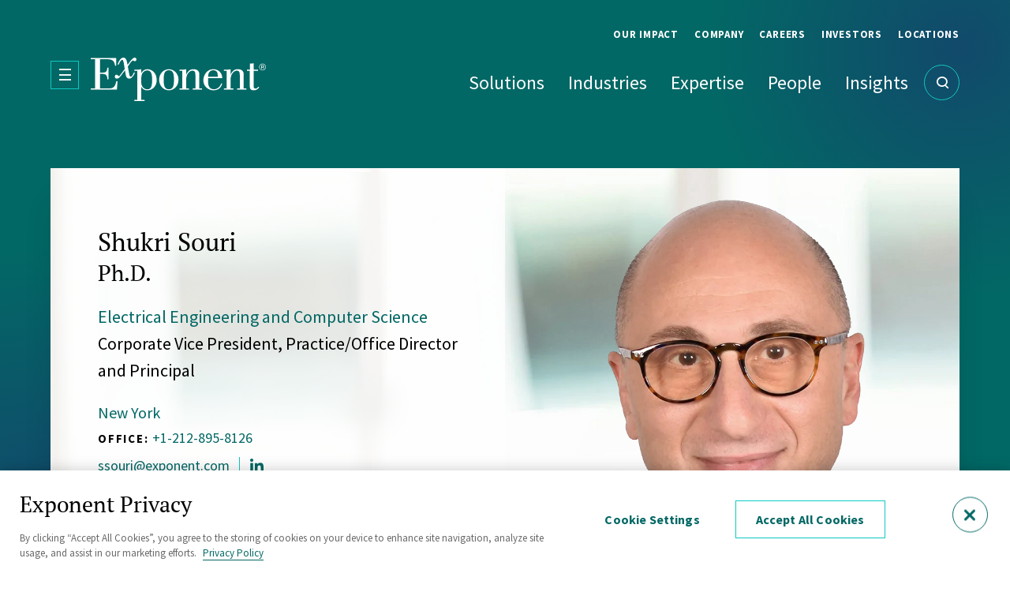

--- FILE ---
content_type: text/html; charset=UTF-8
request_url: https://www.exponent.com/people/shukri-souri
body_size: 24434
content:
<!doctype html><html lang="en" dir="ltr" class="exponent" prefix="og: https://ogp.me/ns#"><head><title>Shukri Souri, Ph.D. - Corporate Vice President, Practice/Office Director and Principal - Electrical Engineering and Computer Science | Exponent</title><meta charset="utf-8" />
<link rel="preconnect" crossorigin="anonymous" href="https://cdn.cookielaw.org" />
<link rel="preconnect" crossorigin="anonymous" href="https://js.hsforms.net" />
<meta name="description" content="Dr. Souri’s expertise is in microelectronics and computing systems. His professional activities involve advising industrial and legal clients as well as government entities on science and technology matters addressing issues related to intellectual property, product reliability, and failure analysis." />
<link rel="canonical" href="https://www.exponent.com/people/shukri-souri" />
<link rel="image_src" href="https://www.exponent.com/sites/default/files/styles/og_image/public/media/images/shukri-souri-636-uuid-69404c3369f5a.png?itok=JLa9YJ6h" />
<meta property="og:site_name" content="Exponent" />
<meta property="og:type" content="person" />
<meta property="og:url" content="https://www.exponent.com/people/shukri-souri" />
<meta property="og:title" content="Shukri Souri, Ph.D. - Corporate Vice President, Practice/Office Director and Principal - Electrical Engineering and Computer Science" />
<meta property="og:description" content="Dr. Souri’s expertise is in microelectronics and computing systems. His professional activities involve advising industrial and legal clients as well as government entities on science and technology matters addressing issues related to intellectual property, product reliability, and failure analysis." />
<meta property="og:image" content="https://www.exponent.com/sites/default/files/styles/og_image/public/media/images/shukri-souri-636-uuid-69404c3369f5a.png?itok=JLa9YJ6h" />
<meta property="og:image:type" content="image/jpeg" />
<meta property="og:image:width" content="1200" />
<meta property="og:image:height" content="630" />
<meta property="og:image:alt" content="Shukri Souri, Ph.D. - Corporate Vice President, Practice/Office Director and Principal - Electrical Engineering and Computer Science" />
<meta property="og:updated_time" content="2025-12-15T17:53:15-0800" />
<meta property="article:published_time" content="2022-11-03T16:06:08-0700" />
<meta property="article:modified_time" content="2025-12-15T17:53:15-0800" />
<meta property="profile:first_name" content="Shukri" />
<meta property="profile:last_name" content="Souri" />
<meta name="Generator" content="Interactive Strategies (https://www.interactivestrategies.com)" />
<meta name="MobileOptimized" content="width" />
<meta name="HandheldFriendly" content="true" />
<meta name="viewport" content="width=device-width, initial-scale=1.0" />
<script type="application/ld+json">{
    "@context": "https://schema.org",
    "@graph": [
        {
            "@type": "Person",
            "name": "Shukri Souri, Ph.D.",
            "familyName": "Souri",
            "givenName": "Shukri",
            "url": "https://www.exponent.com/people/shukri-souri",
            "description": "Dr. Souri’s expertise is in microelectronics and computing systems. His professional activities involve advising industrial and legal clients as well as government entities on science and technology matters addressing issues related to intellectual property, product reliability, and failure analysis. ",
            "email": "ssouri@exponent.com",
            "jobTitle": "Corporate Vice President, Practice/Office Director and Principal",
            "telephone": "+1-212-895-8126",
            "image": {
                "@type": "ImageObject",
                "representativeOfPage": "True",
                "url": "https://www.exponent.com/sites/default/files/styles/headshot/public/media/images/shukri-souri-636-uuid-69404c3369f5a.png.webp?itok=txsPxs9s",
                "width": "300",
                "height": "400"
            }
        },
        {
            "@type": "WebSite",
            "@id": "https://www.exponent.com/",
            "name": "Exponent",
            "url": "https://www.exponent.com/",
            "publisher": {
                "@type": "Organization",
                "logo": {
                    "@type": "ImageObject",
                    "url": "https://www.exponent.com/themes/custom/exponent/logo.svg",
                    "width": "224",
                    "height": "55"
                }
            }
        }
    ]
}</script>
<link rel="manifest" href="https://www.exponent.com/themes/custom/exponent/assets/pwa/manifest.json?v=20221011" crossorigin="use-credentials" />
<link rel="apple-touch-icon" href="https://www.exponent.com/themes/custom/exponent/assets/pwa/icons/apple-touch-icon.png?v=20221011" sizes="180x180" type="image/png" />
<link rel="icon" href="https://www.exponent.com/themes/custom/exponent/assets/pwa/icons/favicon-32x32.png?v=20221011" sizes="32x32" type="image/png" />
<link rel="icon" href="https://www.exponent.com/themes/custom/exponent/assets/pwa/icons/favicon-16x16.png?v=20221011" sizes="16x16" type="image/png" />
<link rel="mask-icon" href="https://www.exponent.com/themes/custom/exponent/assets/pwa/icons/favicon.svg?v=20221011" color="#ffffff" />
<meta name="msapplication-config" content="/themes/custom/exponent/assets/pwa/browserconfig.xml?v=20221011" />
<meta name="msapplication-TileColor" content="#ffffff" />
<meta name="theme-color" content="#00918d" />
<link rel="icon" href="/themes/custom/exponent/favicon.ico" type="image/vnd.microsoft.icon" />
<link rel="alternate" hreflang="en" href="https://www.exponent.com/people/shukri-souri" />
<link rel="stylesheet" media="all" href="/sites/default/files/css/css_r7G0n8Dnag79zFF9kub5K9vz57TG7C8ymPfm_s9Z4OY.css?delta=0&amp;language=en&amp;theme=exponent&amp;include=eJxljmsOAyEIhC9k5EgbdKdqg4-ITbe3bxvdNM3-Ab6BATy34SOTY4XxsSoK7f3RWOykJW6SHM3SelWDo9WCMihIdSw_zlDlADVJt4wkScHdR_pHoy8dyPPsE-5We6aVLd_5uIgQ5M9-u2NwErWjhiBX7zm23rj0v-ENNuleqA" />
<link rel="stylesheet" media="all" href="/sites/default/files/css/css_Udfc7WBxhaeduPhCu2nBrkaXxsW2UhGAboAkpwsq1RU.css?delta=1&amp;language=en&amp;theme=exponent&amp;include=eJxljmsOAyEIhC9k5EgbdKdqg4-ITbe3bxvdNM3-Ab6BATy34SOTY4XxsSoK7f3RWOykJW6SHM3SelWDo9WCMihIdSw_zlDlADVJt4wkScHdR_pHoy8dyPPsE-5We6aVLd_5uIgQ5M9-u2NwErWjhiBX7zm23rj0v-ENNuleqA" />
<script type="application/json" data-drupal-selector="drupal-settings-json">{"path":{"baseUrl":"\/","pathPrefix":"","currentPath":"node\/640","currentPathIsAdmin":false,"isFront":false,"currentLanguage":"en"},"pluralDelimiter":"\u0003","suppressDeprecationErrors":true,"ajaxPageState":{"libraries":"[base64]","theme":"exponent","theme_token":null},"ajaxTrustedUrl":{"form_action_p_pvdeGsVG5zNF_XLGPTvYSKCf43t8qZYSwcfZl2uzM":true,"\/people\/shukri-souri?ajax_form=1":true},"exponent":{"services":{"geolocation":{"country":"united states","continent":"NA","continentName":"North America"},"analytics":{"googleTagManagerKey":"GTM-NQRJXWB","googleOptimizeKey":false,"googleOptimizeKeyUA":false,"googleMapsKey":false,"siteImproveScript":false}},"person":{"email":"ssouri@exponent.com","fname":"Shukri","name":"Shukri Souri, Ph.D."}},"ajax":{"edit-actions-submit":{"callback":"::submitAjaxForm","event":"click","effect":"fade","speed":500,"progress":{"type":"throbber","message":""},"disable-refocus":true,"url":"\/people\/shukri-souri?ajax_form=1","httpMethod":"POST","dialogType":"ajax","submit":{"_triggering_element_name":"op","_triggering_element_value":"Submit"}}},"search":{"client":{"apiUrl":"https:\/\/edge.meilisearch.com:443","apiKey":"76298eaed9b261e6fa374c7f02fefbdd826b52e27fdccb517bca360fefcdd683","queryParam":"q","maxTotalHits":1000,"numberOfDocuments":2749},"instances":{"mobile":{"autocomplete":true,"_key":"mobile","hitsPage":"\/search","queryExtra":"","indexUid":"production","indexName":"production","indexPromoted":"promoted","params":{"hitsPerPage":10,"filters":["type != \u0022Person\u0022"],"finitePagination":true,"hitsPerPagePromoted":10},"meiliSearchParams":{"distinct":"search_api_id","attributesToSearchOn":["*"],"attributesToRetrieve":["id","title","url"],"attributesToHighlight":["title"],"rankingScoreThreshold":0.75,"showRankingScore":false,"hybrid":{"embedder":"default","semanticRatio":0.69999999999999996}},"behaviors":{"widgets":{"searchBox":{"placeholder":"Search Exponent","autoquote":false,"openOnFocus":false}}},"widgets":{"searchBox":"searchBox-mobile"}},"people-696578a615610":{"autocomplete":true,"autocompletePreserveOnHidePanel":true,"hitsPage":"\/find-people","_key":"people-696578a615610","queryExtra":"type%5B0%5D=Person","indexUid":"production","indexName":"production","indexPromoted":"promoted","params":{"hitsPerPage":10,"filters":["type = \u0022Person\u0022"],"finitePagination":true,"hitsPerPagePromoted":10},"meiliSearchParams":{"distinct":"search_api_id","attributesToSearchOn":["title"],"attributesToRetrieve":["id","title","url"],"attributesToHighlight":["title"],"rankingScoreThreshold":0.75,"showRankingScore":false,"hybrid":{"embedder":"default","semanticRatio":0.69999999999999996}},"behaviors":{"widgets":{"searchBox":{"placeholder":"","autoquote":false,"openOnFocus":false}}},"widgets":{"searchBox":"searchBox-people-696578a615610"}},"search":{"autocomplete":true,"_key":"search","hitsPage":"\/search","queryExtra":"","indexUid":"production","indexName":"production","indexPromoted":"promoted","params":{"hitsPerPage":10,"filters":["type != \u0022Person\u0022"],"finitePagination":true,"hitsPerPagePromoted":10},"meiliSearchParams":{"distinct":"search_api_id","attributesToSearchOn":["*"],"attributesToRetrieve":["id","title","url"],"attributesToHighlight":["title"],"rankingScoreThreshold":0.75,"showRankingScore":false,"hybrid":{"embedder":"default","semanticRatio":0.69999999999999996}},"behaviors":{"widgets":{"searchBox":{"placeholder":"Search Exponent","autoquote":false,"openOnFocus":false}}},"widgets":{"searchBox":"searchBox-search"}},"people-696578a5838b3":{"autocomplete":true,"autocompletePreserveOnHidePanel":true,"hitsPage":"\/find-people","_key":"people-696578a5838b3","queryExtra":"type%5B0%5D=Person","indexUid":"production","indexName":"production","indexPromoted":"promoted","params":{"hitsPerPage":10,"filters":["type = \u0022Person\u0022"],"finitePagination":true,"hitsPerPagePromoted":10},"meiliSearchParams":{"distinct":"search_api_id","attributesToSearchOn":["title"],"attributesToRetrieve":["id","title","url"],"attributesToHighlight":["title"],"rankingScoreThreshold":0.75,"showRankingScore":false,"hybrid":{"embedder":"default","semanticRatio":0.69999999999999996}},"behaviors":{"widgets":{"searchBox":{"placeholder":"","autoquote":false,"openOnFocus":false}}},"widgets":{"searchBox":"searchBox-people-696578a5838b3"}}},"templates":{},"hooks":{}},"searchPeople":{"hitsPage":"\/find-people"},"user":{"uid":0,"permissionsHash":"497773ad07c7d942f0b2c668b599a3aceb8ceb965b2cf43345bf197eb2f02130"}}</script>
<script src="https://cdn.cookielaw.org/scripttemplates/otSDKStub.js" data-domain-script="71ea3175-ddca-4f0e-bef6-e79076fe2b89"></script>
<script src="/sites/default/files/js/js_hx6aiqH-di-2N3H66BWyPntLvB7wFzBVJslV5KBO5AQ.js?scope=header&amp;delta=1&amp;language=en&amp;theme=exponent&amp;include=[base64]"></script>
<script src="https://www.google.com/recaptcha/api.js?hl=en&amp;render=explicit&amp;onload=drupalRecaptchaOnload" async defer></script>
</head><body><noscript><iframe title="Google Tag Manager" src="https://www.googletagmanager.com/ns.html?id=GTM-NQRJXWB" style="display:none; visibility:hidden" height="0" width="0" loading="lazy"></iframe></noscript><a class="skiplink" href="#maincontent">Skip to main content</a><div class="page-container"><header class="site-header" data-sticky-type="default"><div class="site-header-inner"><nav class="site-header-utility-nav" aria-label="Utility Site Navigation"><ul class="site-header-utility-nav-items"><li class="site-header-nav-item site-header-utility-nav-item" data-dropdown-type="single"><a href="/company/our-impact" class="site-header-utility-nav-link" data-children="true" data-drupal-link-system-path="node/3560">Our Impact</a><div class="site-header-nav-item-dropdown utility-nav-item-dropdown"><ul class="utility-nav-item-dropdown-links"><li><a href="/company/our-impact" class="utility-nav-item-dropdown-link" data-drupal-link-system-path="node/3560">Overview</a></li><li><a href="/our-impact/investing-people" class="utility-nav-item-dropdown-link" data-drupal-link-system-path="node/4118">Investing in People</a></li><li><a href="/advancing-science" class="utility-nav-item-dropdown-link" data-drupal-link-system-path="node/4092">Advancing Science</a></li><li><a href="/our-impact/future-focused-solutions" class="utility-nav-item-dropdown-link" data-drupal-link-system-path="node/4281">Safety &amp; The Environment</a></li></ul></div></li><li class="site-header-nav-item site-header-utility-nav-item" data-dropdown-type="single"><a href="/company-about" class="site-header-utility-nav-link" data-children="true" data-drupal-link-system-path="node/1558">Company</a><div class="site-header-nav-item-dropdown utility-nav-item-dropdown"><ul class="utility-nav-item-dropdown-links"><li><a href="/company-about" class="utility-nav-item-dropdown-link" data-drupal-link-system-path="node/1558">About</a></li><li><a href="/company/leadership" class="utility-nav-item-dropdown-link" data-drupal-link-system-path="node/1501">Leadership</a></li><li><a href="/company/diversity-equity-and-inclusion" class="utility-nav-item-dropdown-link" data-drupal-link-system-path="node/1946">DEI</a></li><li><a href="/company/history" class="utility-nav-item-dropdown-link" data-drupal-link-system-path="node/4371">History</a></li><li><a href="/company/well-known-investigations" class="utility-nav-item-dropdown-link" data-drupal-link-system-path="node/3969">Well-Known Investigations</a></li></ul></div></li><li class="site-header-nav-item site-header-utility-nav-item" data-dropdown-type="single"><a href="/careers" class="site-header-utility-nav-link" data-children="true" data-drupal-link-system-path="node/1559">Careers</a><div class="site-header-nav-item-dropdown utility-nav-item-dropdown"><ul class="utility-nav-item-dropdown-links"><li><a href="/careers" class="utility-nav-item-dropdown-link" data-drupal-link-system-path="node/1559">Overview</a></li><li><a href="/careers/life-exponent" class="utility-nav-item-dropdown-link" data-drupal-link-system-path="node/3565">Life @ Exponent</a></li><li><a href="/careers/students" class="utility-nav-item-dropdown-link" data-drupal-link-system-path="node/3689">For Students</a></li><li><a href="/careers/experienced-experts" class="utility-nav-item-dropdown-link" data-drupal-link-system-path="node/3690">For Experienced Experts</a></li><li><a href="/careers/corporate-staff" class="utility-nav-item-dropdown-link" data-drupal-link-system-path="node/3691">For Corporate Staff</a></li></ul></div></li><li class="site-header-nav-item site-header-utility-nav-item" data-dropdown-type="single"><a href="https://investors.exponent.com/investors/overview/default.aspx" class="site-header-utility-nav-link" data-children="true">Investors</a><div class="site-header-nav-item-dropdown utility-nav-item-dropdown"><ul class="utility-nav-item-dropdown-links"><li><a href="https://investors.exponent.com/investors/overview/default.aspx" class="utility-nav-item-dropdown-link">Overview</a></li><li><a href="https://investors.exponent.com/investors/financial-information/default.aspx" class="utility-nav-item-dropdown-link">Financial Information</a></li><li><a href="https://investors.exponent.com/investors/corporate-governance/default.aspx" class="utility-nav-item-dropdown-link">Corporate Governance</a></li><li><a href="https://investors.exponent.com/investors/news-events/default.aspx" class="utility-nav-item-dropdown-link">News &amp; Events</a></li><li><a href="https://investors.exponent.com/investors/stock-chart/default.aspx" class="utility-nav-item-dropdown-link">Stock Chart</a></li><li><a href="https://investors.exponent.com/investors/resources/default.aspx" class="utility-nav-item-dropdown-link">Resources</a></li></ul></div></li><li class="site-header-nav-item site-header-utility-nav-item"><a href="/locations" class="site-header-utility-nav-link" data-children="false" data-drupal-link-system-path="node/1500">Locations</a></li></ul></nav><div class="site-header-main"><div class="site-header-logo"><button type="button" class="side-menu-toggle js-side-menu-toggle" aria-label="Open Menu" aria-expanded="false"></button><a href="/" title="Exponent" aria-label="Exponent" class="logo"><svg width="224" height="55" viewBox="0 0 224 55" fill="none" xmlns="http://www.w3.org/2000/svg"><g clip-path="url(#clip0_28_473)"><path fill-rule="evenodd" clip-rule="evenodd" d="M56.2243 18.9459L56.2155 18.9735L55.0115 18.6621L54.9176 18.8745C54.0487 20.8427 52.5656 24.2022 50.804 24.1157C49.6511 24.056 49.3367 22.9204 48.8875 20.2459L47.2254 11.4453C48.3185 9.53275 52.2714 3.60094 53.5591 3.60094C53.7177 3.60094 53.9931 3.75967 54.3196 3.9478C54.7943 4.22141 55.377 4.5572 55.865 4.5572C57.0778 4.5572 58.1708 3.6607 58.1708 2.25619C58.1708 0.851683 57.0179 0.0149536 55.8051 0.0149536C53.5984 0.0149536 50.287 4.51061 48.1714 7.38278C47.6457 8.09652 47.1938 8.71 46.8511 9.12932C45.8329 3.13775 44.7998 0.0149536 41.4158 0.0149536C38.0516 0.0149536 35.9906 4.46934 34.6358 7.3976C34.447 7.80567 34.2719 8.18411 34.1089 8.51672L35.4565 9.02473C35.6036 8.7408 35.7732 8.38594 35.9623 7.99038C36.9473 5.9297 38.4603 2.76421 40.0683 2.76421C40.9667 2.76421 41.5356 4.03424 42.3741 8.75578L43.2725 14.3738L37.1934 22.4722C36.9389 22.7859 36.295 23.4882 35.8458 23.4882C35.5177 23.4882 35.1922 23.1591 34.8156 22.7783C34.2986 22.2556 33.6852 21.6354 32.8362 21.6354C31.5635 21.6354 30.6651 22.3975 30.6651 24.1157C30.6651 25.834 31.8031 26.596 33.4052 26.596C35.6281 26.596 37.0723 24.6702 38.2962 23.0381C38.4821 22.7903 38.6628 22.5493 38.8405 22.3227L43.572 16.1967L44.2158 19.8275C44.7998 23.4733 45.3089 26.596 49.3367 26.596C51.7418 26.596 54.9368 22.9522 56.2155 18.9735L56.2243 18.9758V18.9459ZM0 39.1171V40.5814H33.2854L34.1239 29.8981H32.4619C30.8403 39.1111 27.0525 39.1081 20.0832 39.1024L19.555 39.1022H11.8288V20.4999C18.1475 20.5596 20.8277 20.6343 21.217 27.4627H22.6245V12.8348H21.217C20.4127 18.9974 18.6402 18.9794 13.4587 18.9268H13.4584H13.4582C12.9488 18.9216 12.4064 18.9161 11.8288 18.9161V2.06195H20.124C25.9485 2.06195 29.9015 2.64467 30.9945 10.235H32.402V0.582733H0V2.04701H5.62992V39.1171H0ZM198.829 15.3301H202.602V7.48573C204.264 7.48573 205.866 7.48573 207.453 7.23172V15.3301H213.083V16.7943H207.453V36.3081C207.453 37.4586 207.453 39.1768 209.879 39.1768C211.477 39.1768 212.369 38.1137 213.34 36.9564L213.458 36.8161L214.491 37.5183C213.278 39.9389 210.134 41.4031 207.588 41.4031C202.977 41.4031 202.467 38.9228 202.467 35.8598V16.7943H198.829V15.3301ZM92.8937 28.0155C92.8937 33.3795 92.9536 40.1331 99.407 40.1331C105.86 40.1331 105.92 33.3795 105.92 28.0155C105.92 22.6515 105.86 15.9576 99.407 15.9576C92.9536 15.9576 92.8937 22.7262 92.8937 28.0155ZM111.745 28.0155C111.745 35.7403 106.115 41.4032 99.407 41.4032C92.699 41.4032 87.0691 35.7253 87.0691 28.0155C87.0691 20.3056 92.699 14.6876 99.407 14.6876C106.115 14.6876 111.745 20.3056 111.745 28.0155ZM64.3098 29.2257C64.3098 33.4393 64.5644 34.5151 65.5825 36.4425C66.6606 38.5493 69.5504 40.1331 71.3921 40.1331C74.6563 40.1331 78.175 39.9986 78.175 28.404C78.175 19.2149 76.3183 16.2266 71.5868 16.2266C70.3739 16.2266 65.5077 17.1828 64.5644 23.3686C64.293 25.1865 64.3004 26.8597 64.3075 28.4747L64.3076 28.4791C64.3087 28.7343 64.3098 28.9881 64.3098 29.2407V29.2257ZM55.5505 16.8093H59.3088V53.5357H55.5355V55H68.6371V53.5357H64.2948V37.1448H64.4296C66.0317 39.894 68.3825 41.4181 71.8413 41.4181C79.7621 41.4181 83.9846 34.8438 83.9846 28.5982C83.9846 18.5276 77.022 14.7025 72.0959 14.7025C68.8916 14.7025 65.9569 16.4955 64.2948 19.6183L64.175 19.6781V14.7025C63.0371 14.9565 61.8093 15.1508 60.5366 15.2105C59.3237 15.345 58.1109 15.345 56.8981 15.345H55.5505V16.8093ZM113.033 16.7944H116.551V39.1021H113.033V40.5664H124.996V39.1021H121.537V27.2385C121.537 22.4572 124.861 16.5254 129.204 16.5254C131.614 16.5254 133.231 17.2426 133.231 21.8894V39.1171H129.907V40.5814H141.676V39.1171H138.232V21.0677C138.232 15.1956 132.932 14.6876 130.626 14.6876C125.954 14.6876 123.469 17.4219 121.672 21.4412H121.537V14.6876C120.384 14.9416 119.172 15.1358 117.959 15.1956C116.806 15.3301 115.593 15.3301 114.38 15.3301H113.033V16.7944ZM173.045 16.7944H169.526V15.3301H170.874C172.087 15.3301 173.3 15.3301 174.453 15.1956C175.665 15.1358 176.878 14.9416 178.031 14.6876V21.4412H178.151C179.933 17.4219 182.433 14.6876 187.105 14.6876C189.411 14.6876 194.711 15.1956 194.711 21.0677V39.1171H198.17V40.5814H186.416V39.1171H189.74V21.8894C189.74 17.2426 188.123 16.5254 185.712 16.5254C181.37 16.5254 178.046 22.4572 178.046 27.2385V39.1021H181.49V40.5664H169.541V39.1021H173.06V16.7944H173.045ZM161.621 22.0239V24.1904H161.606H149.402C149.477 22.5917 149.657 21.1274 150.046 19.9769C150.181 19.5287 151.903 15.9576 155.736 15.9576C158.94 15.9576 161.621 17.4368 161.621 22.0239ZM156.125 41.4181C161.74 41.4181 166.098 38.6091 167.37 32.6773H165.963C165.064 36.8908 160.782 40.0734 157.144 40.0734C150.181 40.0734 149.343 34.9633 149.343 28.658V26.0432H167.43C167.37 19.0954 162.444 14.6876 155.931 14.6876C148.324 14.6876 143.338 21.5757 143.338 29.1062C143.338 36.1885 149.612 41.4181 156.125 41.4181ZM216.991 14.2692V9.53272L217.006 9.54766H218.668C219.267 9.54766 219.702 9.59249 219.971 9.71202C220.465 9.90626 220.705 10.3097 220.705 10.9073C220.705 11.3257 220.555 11.6395 220.241 11.8337C220.076 11.9383 219.851 12.013 219.552 12.0578C219.911 12.1176 220.196 12.267 220.36 12.521C220.525 12.775 220.615 13.0141 220.615 13.2532V13.5968V13.9554C220.63 14.075 220.66 14.1945 220.66 14.1945L220.69 14.2543H219.911V14.2094C219.911 14.1945 219.881 14.1646 219.881 14.1646V13.6417C219.881 13.0888 219.732 12.7302 219.432 12.5509C219.252 12.4463 218.938 12.4015 218.489 12.4015H217.815V14.2692H216.991ZM219.387 11.7142C219.717 11.5947 219.881 11.3407 219.881 10.9821V10.9671C219.881 10.6235 219.776 10.3993 219.567 10.2798C219.342 10.1603 218.998 10.1005 218.534 10.1005H217.815V11.8188H218.579C218.938 11.8188 219.207 11.7889 219.387 11.7142ZM221.798 8.86035C222.636 9.69708 223.056 10.7131 223.056 11.8935H223.071C223.071 13.0888 222.651 14.0899 221.813 14.9416C220.974 15.7783 219.956 16.1967 218.758 16.1967C217.56 16.1967 216.542 15.7783 215.704 14.9416C214.865 14.1048 214.446 13.0739 214.446 11.8935C214.446 10.7131 214.865 9.69708 215.704 8.86035C216.542 8.02362 217.545 7.60526 218.743 7.60526C219.941 7.60526 220.959 8.02362 221.798 8.86035ZM221.394 9.27871C220.675 8.54658 219.791 8.18798 218.758 8.18798C217.725 8.18798 216.857 8.54658 216.123 9.27871C215.389 10.0109 215.03 10.8775 215.03 11.9084C215.03 12.9394 215.389 13.821 216.108 14.5531C216.842 15.2852 217.725 15.6438 218.758 15.6438C219.791 15.6438 220.675 15.2852 221.394 14.5531C222.127 13.821 222.487 12.9394 222.487 11.9084C222.487 10.8775 222.127 9.99591 221.394 9.27871Z" fill="white"/></g><defs><clipPath><rect width="223.056" height="55" fill="white"/></clipPath></defs></svg></a></div><nav class="site-header-nav" aria-label="Main Site Navigation"><ul class="site-header-nav-items"><li class="site-header-nav-item"><a href="/solutions" class="site-header-nav-item-link" data-children="true" data-drupal-link-system-path="node/1561"><span>Solutions</span></a><div class="site-header-nav-item-dropdown" data-dropdown-type="links"><div class="site-header-nav-item-dropdown-inner"><div class="site-header-nav-item-dropdown-intro"><p class="intro">Get definitive, science-based answers to your most important 'why,' 'how,' and 'what if' and see how Exponent works differently.
                                      <ul class="site-header-nav-item-dropdown-intro-links"><li><a href="/solutions" class="-underline">Our Multidisciplinary Approach</a></li><li><a href="/case-studies" class="-underline">See Our Case Studies</a></li></ul></div><div class="site-header-nav-item-dropdown-content" data-has-promo="false"><div class="site-header-nav-item-dropdown-links"><div class="eyebrow">Solutions</div><ul class="site-header-nav-item-dropdown-link-list"><li class="site-header-nav-item-dropdown-item"><a href="/solutions/accident-failure-investigation" hreflang="en">Accident &amp; Failure Investigation </a></li><li class="site-header-nav-item-dropdown-item"><a href="/solutions/disputes" hreflang="en">Disputes </a></li><li class="site-header-nav-item-dropdown-item"><a href="/solutions/environment-sustainability" hreflang="en">Environment &amp; Sustainability </a></li><li class="site-header-nav-item-dropdown-item"><a href="/solutions/health-sciences-innovation" hreflang="en">Health Sciences Innovation</a></li><li class="site-header-nav-item-dropdown-item"><a href="/solutions/industrial-operations-technology" hreflang="en">Industrial Operations &amp; Technology </a></li><li class="site-header-nav-item-dropdown-item"><a href="/solutions/product-analysis-improvement" hreflang="en">Product Analysis &amp; Improvement</a></li><li class="site-header-nav-item-dropdown-item"><a href="/solutions/product-safety-recall" hreflang="en">Product Safety &amp; Recall</a></li><li class="site-header-nav-item-dropdown-item"><a href="/solutions/regulatory-compliance" hreflang="en">Regulatory &amp; Compliance</a></li><li class="site-header-nav-item-dropdown-item"><a href="/solutions/research-strategy-implementation" hreflang="en">Research Strategy &amp; Implementation</a></li><li class="site-header-nav-item-dropdown-item"><a href="/solutions/risk-assessment-mitigation" hreflang="en">Risk Assessment &amp; Mitigation</a></li><li class="site-header-nav-item-dropdown-item"><a href="/solutions/technology-data-innovation" hreflang="en">Technology, Data &amp; Innovation</a></li></ul></div></div></div></div></li><li class="site-header-nav-item"><a href="/industries" class="site-header-nav-item-link" data-children="true" data-drupal-link-system-path="node/1562"><span>Industries</span></a><div class="site-header-nav-item-dropdown" data-dropdown-type="links"><div class="site-header-nav-item-dropdown-inner"><div class="site-header-nav-item-dropdown-intro"><p class="intro">Rely on Exponent's experience across the world's leading companies.
                                      <ul class="site-header-nav-item-dropdown-intro-links"><li><a href="/industries" class="-underline">Industries Overview</a></li></ul></div><div class="site-header-nav-item-dropdown-content" data-has-promo="false"><div class="site-header-nav-item-dropdown-links"><div class="eyebrow">Industries</div><ul class="site-header-nav-item-dropdown-link-list"><li class="site-header-nav-item-dropdown-item"><a href="/industries/chemicals" hreflang="en">Chemicals</a></li><li class="site-header-nav-item-dropdown-item"><a href="/industries/construction" hreflang="en">Construction</a></li><li class="site-header-nav-item-dropdown-item"><a href="/industries/consumer-products" hreflang="en">Consumer Products</a></li><li class="site-header-nav-item-dropdown-item"><a href="/industries/electronics" hreflang="en">Electronics</a></li><li class="site-header-nav-item-dropdown-item"><a href="/industries/energy" hreflang="en">Energy</a></li><li class="site-header-nav-item-dropdown-item"><a href="/industries/food-beverage" hreflang="en">Food &amp; Beverage</a></li><li class="site-header-nav-item-dropdown-item"><a href="/industries/government-public-sector" hreflang="en">Government Sector</a></li><li class="site-header-nav-item-dropdown-item"><a href="/industries/software-computer-science" hreflang="en">Software &amp; Computer Science</a></li><li class="site-header-nav-item-dropdown-item"><a href="/industries/life-sciences-healthcare" hreflang="en">Life Sciences &amp; Healthcare</a></li><li class="site-header-nav-item-dropdown-item"><a href="/industries/industrial-manufacturing" hreflang="en">Industrial &amp; Manufacturing</a></li><li class="site-header-nav-item-dropdown-item"><a href="/industries/mining-forestry" hreflang="en">Mining &amp; Forestry</a></li><li class="site-header-nav-item-dropdown-item"><a href="/industries/transportation" hreflang="en">Transportation</a></li><li class="site-header-nav-item-dropdown-item"><a href="/industries/utilities" hreflang="en">Utilities</a></li></ul></div></div></div></div></li><li class="site-header-nav-item"><a href="/expertise" class="site-header-nav-item-link" data-children="true" data-drupal-link-system-path="node/1563"><span>Expertise</span></a><div class="site-header-nav-item-dropdown" data-dropdown-type="links"><div class="site-header-nav-item-dropdown-inner"><div class="site-header-nav-item-dropdown-intro"><p class="intro">Unlock the clarity and confidence that comes from our expertise across dozens of scientific and engineering disciplines.
                                      <ul class="site-header-nav-item-dropdown-intro-links"><li><a href="/expertise" class="-underline">Expertise Overview</a></li><li><a href="/testing-evaluations" class="-underline">Testing &amp; Evaluations</a></li><li><a href="/information-resources" class="-underline">Information Resources</a></li><li><a href="/visual-communication" class="-underline">Visual Communication</a></li></ul></div><div class="site-header-nav-item-dropdown-content" data-has-promo="true"><div class="site-header-nav-item-dropdown-links"><div class="eyebrow">Expertise</div><ul class="site-header-nav-item-dropdown-link-list"><li class="site-header-nav-item-dropdown-item"><a href="/expertise/biomechanics" hreflang="en">Biomechanics</a></li><li class="site-header-nav-item-dropdown-item"><a href="/expertise/biomedical-engineering-sciences" hreflang="en">Biomedical Engineering &amp; Sciences</a></li><li class="site-header-nav-item-dropdown-item"><a href="/expertise/chemical-regulation-food-safety" hreflang="en">Chemical Regulation &amp; Food Safety</a></li><li class="site-header-nav-item-dropdown-item"><a href="/expertise/civil-structural-engineering" hreflang="en">Civil &amp; Structural Engineering</a></li><li class="site-header-nav-item-dropdown-item"><a href="/expertise/construction-consulting" hreflang="en">Construction Consulting</a></li><li class="site-header-nav-item-dropdown-item"><a href="/expertise/data-sciences" hreflang="en">Data Sciences</a></li><li class="site-header-nav-item-dropdown-item"><a href="/expertise/ecological-biological-sciences" hreflang="en">Ecological &amp; Biological Sciences</a></li><li class="site-header-nav-item-dropdown-item"><a href="/expertise/electrical-engineering-computer-science" hreflang="en">Electrical Engineering &amp; Computer Science</a></li><li class="site-header-nav-item-dropdown-item"><a href="/expertise/environmental-and-earth-sciences" hreflang="en">Environmental &amp; Earth Sciences </a></li><li class="site-header-nav-item-dropdown-item"><a href="/expertise/health-sciences" hreflang="en">Health Sciences</a></li><li class="site-header-nav-item-dropdown-item"><a href="/expertise/human-factors" hreflang="en">Human Factors</a></li><li class="site-header-nav-item-dropdown-item"><a href="/expertise/materials-science-electrochemistry" hreflang="en">Materials Science &amp; Electrochemistry</a></li><li class="site-header-nav-item-dropdown-item"><a href="/expertise/mechanical-engineering" hreflang="en">Mechanical Engineering</a></li><li class="site-header-nav-item-dropdown-item"><a href="/expertise/metallurgical-corrosion-engineering" hreflang="en">Metallurgical &amp; Corrosion Engineering</a></li><li class="site-header-nav-item-dropdown-item"><a href="/expertise/polymers-chemistry" hreflang="en">Polymers &amp; Chemistry</a></li><li class="site-header-nav-item-dropdown-item"><a href="/expertise/thermal-sciences" hreflang="en">Thermal Sciences</a></li><li class="site-header-nav-item-dropdown-item"><a href="/expertise/vehicle-engineering" hreflang="en">Vehicle Engineering</a></li></ul></div><div class="site-header-nav-item-dropdown-promo"><div class="eyebrow">Featured Expertise</div><div class="promos"><div class="promo-featured js-link-event"><picture title="Exponent, Expertise for Battery&amp; Energy Storage "><img loading="lazy" src="/sites/default/files/styles/menu_promo_featured/public/media/images/battery-abstract-hero.jpg.webp?itok=aOv1LrNL" width="300" height="220" alt="An abstract photo of battery energy. Exponent conducts research and provides strategic engineering support for battery and energy storage."></picture><a href="/capabilities/batteries-energy-storage" class="js-link-event-link">Batteries &amp; Energy Storage</a></div><div class="promo-secondary"><div class="promo js-link-event"><picture><img loading="lazy" src="/sites/default/files/styles/menu_promo/public/media/images/GettyImages-1336251022.jpg.webp?itok=pvw3Jhzg" width="144" height="140" alt="Data Center IT Specialist and System administrator talk."></picture><a href="/capabilities/data-center-consulting-engineering" class="js-link-event-link">Data Center Consulting &amp; Engineering</a></div><div class="promo js-link-event"><picture><img loading="lazy" src="/sites/default/files/styles/menu_promo/public/media/images/CB_International%20Disputes_hero_1600x840.png.webp?itok=WK7LVCqL" width="144" height="140" alt="Collage of international cities"></picture><a href="/capabilities/international-dispute-resolution" class="js-link-event-link">International Dispute Resolution</a></div></div></div></div></div></div></div></li><li class="site-header-nav-item"><a href="/find-people" class="site-header-nav-item-link" data-children="true" data-drupal-link-system-path="node/3583"><span>People</span></a><div class="site-header-nav-item-dropdown" data-dropdown-type="search"><div class="site-header-nav-item-dropdown-inner"><div class="site-header-nav-item-dropdown-intro"><p class="intro">Our experts take a multidisciplinary approach to ensure that we're examining your challenges from every angle.
                                      <ul class="site-header-nav-item-dropdown-intro-links"><li><a href="/find-people" class="-underline">See All People</a></li></ul></div><div class="site-header-nav-item-dropdown-content" data-has-promo="false"><div class="dropdown-search"><div class="dropdown-expert-search"><label for="dropdown-expert-search-input" class="eyebrow">Search for an Expert</label><form class="exponent-search-person" data-drupal-selector="exponent-search-person" action="/people/shukri-souri" method="post" id="exponent-search-person" accept-charset="UTF-8"><div class="search-people js-form-wrapper form-wrapper" data-drupal-selector="edit-wrapper" id="edit-wrapper"><input data-drupal-selector="edit-title" type="hidden" name="title" value="" /><div class="search-filters"><div class="search-input"><label>Name</label><div id="searchBox-people-696578a5838b3" class="search-box"></div></div><div class="search-input search-box"><label for="edit-q">Keyword</label><input data-drupal-selector="edit-q" type="search" id="edit-q" name="q" value="" size="60" maxlength="128" class="form-search" /></div></div><div class="search-filters"><div class="search-filter"><label for="edit-expertise">Expertise</label><select class="chosen-enable form-select" data-drupal-selector="edit-expertise" id="edit-expertise" name="expertise"><option value="" selected="selected">Any</option><option value="Biomechanics">Biomechanics</option><option value="Biomedical Engineering and Sciences">Biomedical Engineering and Sciences</option><option value="Chemical Regulation and Food Safety">Chemical Regulation and Food Safety</option><option value="Civil and Structural Engineering">Civil and Structural Engineering</option><option value="Construction Consulting">Construction Consulting</option><option value="Data Sciences">Data Sciences</option><option value="Ecological and Biological Sciences">Ecological and Biological Sciences</option><option value="Electrical Engineering and Computer Science">Electrical Engineering and Computer Science</option><option value="Environmental and Earth Sciences">Environmental and Earth Sciences</option><option value="Health Sciences">Health Sciences</option><option value="Human Factors">Human Factors</option><option value="Information Resources">Information Resources</option><option value="Legal">Legal</option><option value="Materials Science and Electrochemistry">Materials Science and Electrochemistry</option><option value="Mechanical Engineering">Mechanical Engineering</option><option value="Metallurgical and Corrosion Engineering">Metallurgical and Corrosion Engineering</option><option value="Polymers &amp; Chemistry">Polymers &amp; Chemistry</option><option value="Thermal Sciences">Thermal Sciences</option><option value="Vehicle Engineering">Vehicle Engineering</option><option value="Visual Communication">Visual Communication</option></select></div><div class="search-filter"><label for="edit-office">Location</label><select class="chosen-enable form-select" data-drupal-selector="edit-office" id="edit-office" name="office"><option value="" selected="selected">Any</option><option value="Alexandria">Alexandria</option><option value="Atlanta">Atlanta</option><option value="Austin">Austin</option><option value="Basel">Basel</option><option value="Bellevue">Bellevue</option><option value="Bowie">Bowie</option><option value="Burlington">Burlington</option><option value="Chicago">Chicago</option><option value="Denver">Denver</option><option value="Edinburgh">Edinburgh</option><option value="Farmington Hills">Farmington Hills</option><option value="Harrogate">Harrogate</option><option value="Hong Kong">Hong Kong</option><option value="Houston">Houston</option><option value="Ireland">Ireland</option><option value="Irvine">Irvine</option><option value="London">London</option><option value="Los Angeles">Los Angeles</option><option value="Mannheim">Mannheim</option><option value="Menlo Park">Menlo Park</option><option value="Miami">Miami</option><option value="Natick">Natick</option><option value="New York">New York</option><option value="Nottingham">Nottingham</option><option value="Oakland">Oakland</option><option value="Pasadena">Pasadena</option><option value="Philadelphia">Philadelphia</option><option value="Phoenix">Phoenix</option><option value="Sacramento">Sacramento</option><option value="Seattle">Seattle</option><option value="Shanghai">Shanghai</option><option value="Singapore">Singapore</option><option value="Tampa">Tampa</option><option value="Warrenville">Warrenville</option><option value="Washington DC">Washington DC</option></select></div></div><div data-drupal-selector="edit-actions" class="form-actions js-form-wrapper form-wrapper" id="edit-actions--3"><input class="btn button button--primary js-form-submit form-submit" data-drupal-selector="edit-submit" type="submit" id="edit-submit--2" name="op" value="Search" /></div></div><input autocomplete="off" data-drupal-selector="form-gsqsfop4-dhrlbe7w4t0voxfgddzic40ccxmf5dgcj0" type="hidden" name="form_build_id" value="form-gsqSFoP4_DHrlbe7W4T0vOxFgDdZIC40ccxmF5dGcJ0" /><input data-drupal-selector="edit-exponent-search-person" type="hidden" name="form_id" value="exponent_search_person" /></form></div></div></div></div></div></li><li class="site-header-nav-item"><a href="/insights" class="site-header-nav-item-link" data-children="true" data-drupal-link-system-path="node/1565"><span>Insights</span></a><div class="site-header-nav-item-dropdown" data-dropdown-type="insights"><div class="site-header-nav-item-dropdown-inner"><div class="site-header-nav-item-dropdown-intro"><p class="intro">See how our experts foster connections between technical disciplines and industries to deliver breakthrough insights.
                                      <ul class="site-header-nav-item-dropdown-intro-links"><li><a href="/our-expert-approach" class="-underline">Thought Leadership &amp; Industry Analysis </a></li><li><a href="/events-webinars" class="-underline">Events &amp; Webinars</a></li><li><a href="/alerts" class="-underline">Alerts</a></li><li><a href="/case-studies" class="-underline">Case Studies</a></li><li><a href="/publications" class="-underline">Publications</a></li><li><a href="/announcements" class="-underline">Announcements</a></li></ul></div><div class="site-header-nav-item-dropdown-content" data-has-promo="true"><div class="dropdown-recent-insights"><div class="eyebrow">Recent Insights</div><a href="/event/key-considerations-data-center-design-construction-operation" class="dropdown-recent-insights-featured"><div class="dropdown-recent-insights-featured-link">Key Considerations in Data Center Design, Construction &amp; Operation</div><div class="dropdown-recent-insights-featured-photo"></div></a><ul class="dropdown-recent-insights-links"><li><a href="/article/your-data-ready-ai" data-drupal-link-system-path="node/5490">Is Your Data Ready for AI?</a></li><li><a href="/article/what-do-utilities-need-know-about-deploying-bess" data-drupal-link-system-path="node/5413">What Do Utilities Need to Know About Deploying BESS?</a></li></ul></div><div class="dropdown-trending"><div class="eyebrow">Trending</div><ul class="dropdown-trending-links"><li><a href="/capabilities/digital-health"><picture><img loading="lazy" src="/sites/default/files/styles/menu_promo_trending/public/media/images/GettyImages-1406033023.jpg.webp?itok=UZAhnXnq" width="230" height="180" alt="Patient looking over their prescriptions while sitting in front of a laptop"></picture><span>Digital Health</span></a></li><li><a href="/capabilities/intellectual-property-consulting"><picture><img loading="lazy" src="/sites/default/files/styles/menu_promo_trending/public/media/images/GettyImages-2162362532.jpg.webp?itok=mRck5yC6" width="230" height="180" alt="Legal counsel presents to the client a signed contract"></picture><span>Intellectual Property Consulting</span></a></li></ul></div></div></div></div></li></ul><div class="site-header-search"><div class="site-header-search-inner"><div id="searchBox-search" class="search-box"></div><button class="site-header-search-close js-search-close" type="button" aria-label="Close" tabindex="-1"></button></div></div><button class="site-header-search-toggle js-search-toggle" type="button" aria-label="Open Search"></button></nav></div></div></header><section class="side-menu" aria-hidden="true" data-level="1"><div class="side-menu-header"><div class="side-menu-top"><a class="logo" href="/" aria-label="Exponent"><svg width="224" height="55" viewBox="0 0 224 55" fill="none" xmlns="http://www.w3.org/2000/svg"><g clip-path="url(#clip0_28_473)"><path fill-rule="evenodd" clip-rule="evenodd" d="M56.2243 18.9459L56.2155 18.9735L55.0115 18.6621L54.9176 18.8745C54.0487 20.8427 52.5656 24.2022 50.804 24.1157C49.6511 24.056 49.3367 22.9204 48.8875 20.2459L47.2254 11.4453C48.3185 9.53275 52.2714 3.60094 53.5591 3.60094C53.7177 3.60094 53.9931 3.75967 54.3196 3.9478C54.7943 4.22141 55.377 4.5572 55.865 4.5572C57.0778 4.5572 58.1708 3.6607 58.1708 2.25619C58.1708 0.851683 57.0179 0.0149536 55.8051 0.0149536C53.5984 0.0149536 50.287 4.51061 48.1714 7.38278C47.6457 8.09652 47.1938 8.71 46.8511 9.12932C45.8329 3.13775 44.7998 0.0149536 41.4158 0.0149536C38.0516 0.0149536 35.9906 4.46934 34.6358 7.3976C34.447 7.80567 34.2719 8.18411 34.1089 8.51672L35.4565 9.02473C35.6036 8.7408 35.7732 8.38594 35.9623 7.99038C36.9473 5.9297 38.4603 2.76421 40.0683 2.76421C40.9667 2.76421 41.5356 4.03424 42.3741 8.75578L43.2725 14.3738L37.1934 22.4722C36.9389 22.7859 36.295 23.4882 35.8458 23.4882C35.5177 23.4882 35.1922 23.1591 34.8156 22.7783C34.2986 22.2556 33.6852 21.6354 32.8362 21.6354C31.5635 21.6354 30.6651 22.3975 30.6651 24.1157C30.6651 25.834 31.8031 26.596 33.4052 26.596C35.6281 26.596 37.0723 24.6702 38.2962 23.0381C38.4821 22.7903 38.6628 22.5493 38.8405 22.3227L43.572 16.1967L44.2158 19.8275C44.7998 23.4733 45.3089 26.596 49.3367 26.596C51.7418 26.596 54.9368 22.9522 56.2155 18.9735L56.2243 18.9758V18.9459ZM0 39.1171V40.5814H33.2854L34.1239 29.8981H32.4619C30.8403 39.1111 27.0525 39.1081 20.0832 39.1024L19.555 39.1022H11.8288V20.4999C18.1475 20.5596 20.8277 20.6343 21.217 27.4627H22.6245V12.8348H21.217C20.4127 18.9974 18.6402 18.9794 13.4587 18.9268H13.4584H13.4582C12.9488 18.9216 12.4064 18.9161 11.8288 18.9161V2.06195H20.124C25.9485 2.06195 29.9015 2.64467 30.9945 10.235H32.402V0.582733H0V2.04701H5.62992V39.1171H0ZM198.829 15.3301H202.602V7.48573C204.264 7.48573 205.866 7.48573 207.453 7.23172V15.3301H213.083V16.7943H207.453V36.3081C207.453 37.4586 207.453 39.1768 209.879 39.1768C211.477 39.1768 212.369 38.1137 213.34 36.9564L213.458 36.8161L214.491 37.5183C213.278 39.9389 210.134 41.4031 207.588 41.4031C202.977 41.4031 202.467 38.9228 202.467 35.8598V16.7943H198.829V15.3301ZM92.8937 28.0155C92.8937 33.3795 92.9536 40.1331 99.407 40.1331C105.86 40.1331 105.92 33.3795 105.92 28.0155C105.92 22.6515 105.86 15.9576 99.407 15.9576C92.9536 15.9576 92.8937 22.7262 92.8937 28.0155ZM111.745 28.0155C111.745 35.7403 106.115 41.4032 99.407 41.4032C92.699 41.4032 87.0691 35.7253 87.0691 28.0155C87.0691 20.3056 92.699 14.6876 99.407 14.6876C106.115 14.6876 111.745 20.3056 111.745 28.0155ZM64.3098 29.2257C64.3098 33.4393 64.5644 34.5151 65.5825 36.4425C66.6606 38.5493 69.5504 40.1331 71.3921 40.1331C74.6563 40.1331 78.175 39.9986 78.175 28.404C78.175 19.2149 76.3183 16.2266 71.5868 16.2266C70.3739 16.2266 65.5077 17.1828 64.5644 23.3686C64.293 25.1865 64.3004 26.8597 64.3075 28.4747L64.3076 28.4791C64.3087 28.7343 64.3098 28.9881 64.3098 29.2407V29.2257ZM55.5505 16.8093H59.3088V53.5357H55.5355V55H68.6371V53.5357H64.2948V37.1448H64.4296C66.0317 39.894 68.3825 41.4181 71.8413 41.4181C79.7621 41.4181 83.9846 34.8438 83.9846 28.5982C83.9846 18.5276 77.022 14.7025 72.0959 14.7025C68.8916 14.7025 65.9569 16.4955 64.2948 19.6183L64.175 19.6781V14.7025C63.0371 14.9565 61.8093 15.1508 60.5366 15.2105C59.3237 15.345 58.1109 15.345 56.8981 15.345H55.5505V16.8093ZM113.033 16.7944H116.551V39.1021H113.033V40.5664H124.996V39.1021H121.537V27.2385C121.537 22.4572 124.861 16.5254 129.204 16.5254C131.614 16.5254 133.231 17.2426 133.231 21.8894V39.1171H129.907V40.5814H141.676V39.1171H138.232V21.0677C138.232 15.1956 132.932 14.6876 130.626 14.6876C125.954 14.6876 123.469 17.4219 121.672 21.4412H121.537V14.6876C120.384 14.9416 119.172 15.1358 117.959 15.1956C116.806 15.3301 115.593 15.3301 114.38 15.3301H113.033V16.7944ZM173.045 16.7944H169.526V15.3301H170.874C172.087 15.3301 173.3 15.3301 174.453 15.1956C175.665 15.1358 176.878 14.9416 178.031 14.6876V21.4412H178.151C179.933 17.4219 182.433 14.6876 187.105 14.6876C189.411 14.6876 194.711 15.1956 194.711 21.0677V39.1171H198.17V40.5814H186.416V39.1171H189.74V21.8894C189.74 17.2426 188.123 16.5254 185.712 16.5254C181.37 16.5254 178.046 22.4572 178.046 27.2385V39.1021H181.49V40.5664H169.541V39.1021H173.06V16.7944H173.045ZM161.621 22.0239V24.1904H161.606H149.402C149.477 22.5917 149.657 21.1274 150.046 19.9769C150.181 19.5287 151.903 15.9576 155.736 15.9576C158.94 15.9576 161.621 17.4368 161.621 22.0239ZM156.125 41.4181C161.74 41.4181 166.098 38.6091 167.37 32.6773H165.963C165.064 36.8908 160.782 40.0734 157.144 40.0734C150.181 40.0734 149.343 34.9633 149.343 28.658V26.0432H167.43C167.37 19.0954 162.444 14.6876 155.931 14.6876C148.324 14.6876 143.338 21.5757 143.338 29.1062C143.338 36.1885 149.612 41.4181 156.125 41.4181ZM216.991 14.2692V9.53272L217.006 9.54766H218.668C219.267 9.54766 219.702 9.59249 219.971 9.71202C220.465 9.90626 220.705 10.3097 220.705 10.9073C220.705 11.3257 220.555 11.6395 220.241 11.8337C220.076 11.9383 219.851 12.013 219.552 12.0578C219.911 12.1176 220.196 12.267 220.36 12.521C220.525 12.775 220.615 13.0141 220.615 13.2532V13.5968V13.9554C220.63 14.075 220.66 14.1945 220.66 14.1945L220.69 14.2543H219.911V14.2094C219.911 14.1945 219.881 14.1646 219.881 14.1646V13.6417C219.881 13.0888 219.732 12.7302 219.432 12.5509C219.252 12.4463 218.938 12.4015 218.489 12.4015H217.815V14.2692H216.991ZM219.387 11.7142C219.717 11.5947 219.881 11.3407 219.881 10.9821V10.9671C219.881 10.6235 219.776 10.3993 219.567 10.2798C219.342 10.1603 218.998 10.1005 218.534 10.1005H217.815V11.8188H218.579C218.938 11.8188 219.207 11.7889 219.387 11.7142ZM221.798 8.86035C222.636 9.69708 223.056 10.7131 223.056 11.8935H223.071C223.071 13.0888 222.651 14.0899 221.813 14.9416C220.974 15.7783 219.956 16.1967 218.758 16.1967C217.56 16.1967 216.542 15.7783 215.704 14.9416C214.865 14.1048 214.446 13.0739 214.446 11.8935C214.446 10.7131 214.865 9.69708 215.704 8.86035C216.542 8.02362 217.545 7.60526 218.743 7.60526C219.941 7.60526 220.959 8.02362 221.798 8.86035ZM221.394 9.27871C220.675 8.54658 219.791 8.18798 218.758 8.18798C217.725 8.18798 216.857 8.54658 216.123 9.27871C215.389 10.0109 215.03 10.8775 215.03 11.9084C215.03 12.9394 215.389 13.821 216.108 14.5531C216.842 15.2852 217.725 15.6438 218.758 15.6438C219.791 15.6438 220.675 15.2852 221.394 14.5531C222.127 13.821 222.487 12.9394 222.487 11.9084C222.487 10.8775 222.127 9.99591 221.394 9.27871Z" fill="white"/></g><defs><clipPath><rect width="223.056" height="55" fill="white"/></clipPath></defs></svg></a><button class="menu-close js-side-menu-close" aria-label="Close"></button></div><button class="menu-back js-menu-back" type="button">Main Menu</button></div><div class="inner"><nav class="nav" aria-label="Side Navigation"><ul class="nav-main"><li><a href="/solutions" class="nav-main-link" data-children="true" data-drupal-link-system-path="node/1561">Solutions</a><button class="nav-main-next js-side-menu-next" aria-label="View Dropdown"></button><div class="nav-main-panel" aria-hidden="true" data-nav-level="2"><ul><li class="side-menu-intro"><button tabindex="-1" class="side-menu-back js-side-menu-back" data-drupal-link-system-path=node/1561>Solutions</button><ul class="side-menu-intro-links"><li><a href="/solutions" class="-underline">Our Multidisciplinary Approach</a></li><li><a href="/case-studies" class="-underline">See Our Case Studies</a></li></ul></li><li><a href="/solutions/accident-failure-investigation" class="nav-child-link" hreflang="en">Accident &amp; Failure Investigation </a></li><li><a href="/solutions/disputes" class="nav-child-link" hreflang="en">Disputes </a></li><li><a href="/solutions/environment-sustainability" class="nav-child-link" hreflang="en">Environment &amp; Sustainability </a></li><li><a href="/solutions/health-sciences-innovation" class="nav-child-link" hreflang="en">Health Sciences Innovation</a></li><li><a href="/solutions/industrial-operations-technology" class="nav-child-link" hreflang="en">Industrial Operations &amp; Technology </a></li><li><a href="/solutions/product-analysis-improvement" class="nav-child-link" hreflang="en">Product Analysis &amp; Improvement</a></li><li><a href="/solutions/product-safety-recall" class="nav-child-link" hreflang="en">Product Safety &amp; Recall</a></li><li><a href="/solutions/regulatory-compliance" class="nav-child-link" hreflang="en">Regulatory &amp; Compliance</a></li><li><a href="/solutions/research-strategy-implementation" class="nav-child-link" hreflang="en">Research Strategy &amp; Implementation</a></li><li><a href="/solutions/risk-assessment-mitigation" class="nav-child-link" hreflang="en">Risk Assessment &amp; Mitigation</a></li><li><a href="/solutions/technology-data-innovation" class="nav-child-link" hreflang="en">Technology, Data &amp; Innovation</a></li></ul></div></li><li><a href="/industries" class="nav-main-link" data-children="true" data-drupal-link-system-path="node/1562">Industries</a><button class="nav-main-next js-side-menu-next" aria-label="View Dropdown"></button><div class="nav-main-panel" aria-hidden="true" data-nav-level="2"><ul><li class="side-menu-intro"><button tabindex="-1" class="side-menu-back js-side-menu-back" data-drupal-link-system-path=node/1562>Industries</button><ul class="side-menu-intro-links"><li><a href="/industries" class="-underline">Industries Overview</a></li></ul></li><li><a href="/industries/chemicals" class="nav-child-link" hreflang="en">Chemicals</a></li><li><a href="/industries/construction" class="nav-child-link" hreflang="en">Construction</a></li><li><a href="/industries/consumer-products" class="nav-child-link" hreflang="en">Consumer Products</a></li><li><a href="/industries/electronics" class="nav-child-link" hreflang="en">Electronics</a></li><li><a href="/industries/energy" class="nav-child-link" hreflang="en">Energy</a></li><li><a href="/industries/food-beverage" class="nav-child-link" hreflang="en">Food &amp; Beverage</a></li><li><a href="/industries/government-public-sector" class="nav-child-link" hreflang="en">Government Sector</a></li><li><a href="/industries/software-computer-science" class="nav-child-link" hreflang="en">Software &amp; Computer Science</a></li><li><a href="/industries/life-sciences-healthcare" class="nav-child-link" hreflang="en">Life Sciences &amp; Healthcare</a></li><li><a href="/industries/industrial-manufacturing" class="nav-child-link" hreflang="en">Industrial &amp; Manufacturing</a></li><li><a href="/industries/mining-forestry" class="nav-child-link" hreflang="en">Mining &amp; Forestry</a></li><li><a href="/industries/transportation" class="nav-child-link" hreflang="en">Transportation</a></li><li><a href="/industries/utilities" class="nav-child-link" hreflang="en">Utilities</a></li></ul></div></li><li><a href="/expertise" class="nav-main-link" data-children="true" data-drupal-link-system-path="node/1563">Expertise</a><button class="nav-main-next js-side-menu-next" aria-label="View Dropdown"></button><div class="nav-main-panel" aria-hidden="true" data-nav-level="2"><ul><li class="side-menu-intro"><button tabindex="-1" class="side-menu-back js-side-menu-back" data-drupal-link-system-path=node/1563>Expertise</button><ul class="side-menu-intro-links"><li><a href="/expertise" class="-underline">Expertise Overview</a></li><li><a href="/testing-evaluations" class="-underline">Testing &amp; Evaluations</a></li><li><a href="/information-resources" class="-underline">Information Resources</a></li><li><a href="/visual-communication" class="-underline">Visual Communication</a></li></ul></li><li><a href="/expertise/biomechanics" class="nav-child-link" hreflang="en">Biomechanics</a></li><li><a href="/expertise/biomedical-engineering-sciences" class="nav-child-link" hreflang="en">Biomedical Engineering &amp; Sciences</a></li><li><a href="/expertise/chemical-regulation-food-safety" class="nav-child-link" hreflang="en">Chemical Regulation &amp; Food Safety</a></li><li><a href="/expertise/civil-structural-engineering" class="nav-child-link" hreflang="en">Civil &amp; Structural Engineering</a></li><li><a href="/expertise/construction-consulting" class="nav-child-link" hreflang="en">Construction Consulting</a></li><li><a href="/expertise/data-sciences" class="nav-child-link" hreflang="en">Data Sciences</a></li><li><a href="/expertise/ecological-biological-sciences" class="nav-child-link" hreflang="en">Ecological &amp; Biological Sciences</a></li><li><a href="/expertise/electrical-engineering-computer-science" class="nav-child-link" hreflang="en">Electrical Engineering &amp; Computer Science</a></li><li><a href="/expertise/environmental-and-earth-sciences" class="nav-child-link" hreflang="en">Environmental &amp; Earth Sciences </a></li><li><a href="/expertise/health-sciences" class="nav-child-link" hreflang="en">Health Sciences</a></li><li><a href="/expertise/human-factors" class="nav-child-link" hreflang="en">Human Factors</a></li><li><a href="/expertise/materials-science-electrochemistry" class="nav-child-link" hreflang="en">Materials Science &amp; Electrochemistry</a></li><li><a href="/expertise/mechanical-engineering" class="nav-child-link" hreflang="en">Mechanical Engineering</a></li><li><a href="/expertise/metallurgical-corrosion-engineering" class="nav-child-link" hreflang="en">Metallurgical &amp; Corrosion Engineering</a></li><li><a href="/expertise/polymers-chemistry" class="nav-child-link" hreflang="en">Polymers &amp; Chemistry</a></li><li><a href="/expertise/thermal-sciences" class="nav-child-link" hreflang="en">Thermal Sciences</a></li><li><a href="/expertise/vehicle-engineering" class="nav-child-link" hreflang="en">Vehicle Engineering</a></li><li><div class="side-menu-nav-item-promo"><div class="eyebrow">Featured Expertise</div><div class="promos"><div class="promo-featured js-link-event"><picture title="Exponent, Expertise for Battery&amp; Energy Storage "><img loading="lazy" src="/sites/default/files/styles/menu_promo_featured/public/media/images/battery-abstract-hero.jpg.webp?itok=aOv1LrNL" width="300" height="220" alt="An abstract photo of battery energy. Exponent conducts research and provides strategic engineering support for battery and energy storage."></picture><a href="/capabilities/batteries-energy-storage" class="js-link-event-link">Batteries &amp; Energy Storage</a></div><div class="promo-secondary"><div class="promo js-link-event"><picture><img loading="lazy" src="/sites/default/files/styles/menu_promo/public/media/images/GettyImages-1336251022.jpg.webp?itok=pvw3Jhzg" width="144" height="140" alt="Data Center IT Specialist and System administrator talk."></picture><a href="/capabilities/data-center-consulting-engineering" class="js-link-event-link">Data Center Consulting &amp; Engineering</a></div><div class="promo js-link-event"><picture><img loading="lazy" src="/sites/default/files/styles/menu_promo/public/media/images/CB_International%20Disputes_hero_1600x840.png.webp?itok=WK7LVCqL" width="144" height="140" alt="Collage of international cities"></picture><a href="/capabilities/international-dispute-resolution" class="js-link-event-link">International Dispute Resolution</a></div></div></div></div></li></ul></div></li><li><a href="/find-people" class="nav-main-link" data-children="true" data-drupal-link-system-path="node/3583">People</a><button class="nav-main-next js-side-menu-next" aria-label="View Dropdown"></button><div class="nav-main-panel" aria-hidden="true" data-nav-level="2"><ul><li class="side-menu-intro"><button tabindex="-1" class="side-menu-back js-side-menu-back" data-drupal-link-system-path=node/3583>People</button><ul class="side-menu-intro-links"><li><a href="/find-people" class="-underline">See All People</a></li></ul></li><li class="side-menu-experts-search"><form class="exponent-search-person" data-drupal-selector="exponent-search-person-3" action="/people/shukri-souri" method="post" id="exponent-search-person--3" accept-charset="UTF-8"><div class="search-people js-form-wrapper form-wrapper" data-drupal-selector="edit-wrapper" id="edit-wrapper--3"><input data-drupal-selector="edit-title" type="hidden" name="title" value="" /><div class="search-filters"><div class="search-input"><label>Name</label><div id="searchBox-people-696578a615610" class="search-box"></div></div><div class="search-input search-box"><label for="edit-q--3">Keyword</label><input data-drupal-selector="edit-q" type="search" id="edit-q--3" name="q" value="" size="60" maxlength="128" class="form-search" /></div></div><div class="search-filters"><div class="search-filter"><label for="edit-expertise--3">Expertise</label><select class="chosen-enable form-select" data-drupal-selector="edit-expertise" id="edit-expertise--3" name="expertise"><option value="" selected="selected">Any</option><option value="Biomechanics">Biomechanics</option><option value="Biomedical Engineering and Sciences">Biomedical Engineering and Sciences</option><option value="Chemical Regulation and Food Safety">Chemical Regulation and Food Safety</option><option value="Civil and Structural Engineering">Civil and Structural Engineering</option><option value="Construction Consulting">Construction Consulting</option><option value="Data Sciences">Data Sciences</option><option value="Ecological and Biological Sciences">Ecological and Biological Sciences</option><option value="Electrical Engineering and Computer Science">Electrical Engineering and Computer Science</option><option value="Environmental and Earth Sciences">Environmental and Earth Sciences</option><option value="Health Sciences">Health Sciences</option><option value="Human Factors">Human Factors</option><option value="Information Resources">Information Resources</option><option value="Legal">Legal</option><option value="Materials Science and Electrochemistry">Materials Science and Electrochemistry</option><option value="Mechanical Engineering">Mechanical Engineering</option><option value="Metallurgical and Corrosion Engineering">Metallurgical and Corrosion Engineering</option><option value="Polymers &amp; Chemistry">Polymers &amp; Chemistry</option><option value="Thermal Sciences">Thermal Sciences</option><option value="Vehicle Engineering">Vehicle Engineering</option><option value="Visual Communication">Visual Communication</option></select></div><div class="search-filter"><label for="edit-office--3">Location</label><select class="chosen-enable form-select" data-drupal-selector="edit-office" id="edit-office--3" name="office"><option value="" selected="selected">Any</option><option value="Alexandria">Alexandria</option><option value="Atlanta">Atlanta</option><option value="Austin">Austin</option><option value="Basel">Basel</option><option value="Bellevue">Bellevue</option><option value="Bowie">Bowie</option><option value="Burlington">Burlington</option><option value="Chicago">Chicago</option><option value="Denver">Denver</option><option value="Edinburgh">Edinburgh</option><option value="Farmington Hills">Farmington Hills</option><option value="Harrogate">Harrogate</option><option value="Hong Kong">Hong Kong</option><option value="Houston">Houston</option><option value="Ireland">Ireland</option><option value="Irvine">Irvine</option><option value="London">London</option><option value="Los Angeles">Los Angeles</option><option value="Mannheim">Mannheim</option><option value="Menlo Park">Menlo Park</option><option value="Miami">Miami</option><option value="Natick">Natick</option><option value="New York">New York</option><option value="Nottingham">Nottingham</option><option value="Oakland">Oakland</option><option value="Pasadena">Pasadena</option><option value="Philadelphia">Philadelphia</option><option value="Phoenix">Phoenix</option><option value="Sacramento">Sacramento</option><option value="Seattle">Seattle</option><option value="Shanghai">Shanghai</option><option value="Singapore">Singapore</option><option value="Tampa">Tampa</option><option value="Warrenville">Warrenville</option><option value="Washington DC">Washington DC</option></select></div></div><div data-drupal-selector="edit-actions" class="form-actions js-form-wrapper form-wrapper" id="edit-actions--5"><input class="btn button button--primary js-form-submit form-submit" data-drupal-selector="edit-submit" type="submit" id="edit-submit--4" name="op" value="Search" /></div></div><input autocomplete="off" data-drupal-selector="form-vpmfhncyerx10kw3arbkopnlgdxe7tg7nblw-peazng" type="hidden" name="form_build_id" value="form-VpmfhNCYeRX10kW3ArBKOPNLgdxe7Tg7NblW_pEaZng" /><input data-drupal-selector="edit-exponent-search-person-3" type="hidden" name="form_id" value="exponent_search_person" /></form></li></ul></div></li><li><a href="/insights" class="nav-main-link" data-children="true" data-drupal-link-system-path="node/1565">Insights</a><button class="nav-main-next js-side-menu-next" aria-label="View Dropdown"></button><div class="nav-main-panel" aria-hidden="true" data-nav-level="2"><ul><li class="side-menu-intro"><button tabindex="-1" class="side-menu-back js-side-menu-back" data-drupal-link-system-path=node/1565>Insights</button><ul class="side-menu-intro-links"><li><a href="/our-expert-approach" class="-underline">Thought Leadership &amp; Industry Analysis </a></li><li><a href="/events-webinars" class="-underline">Events &amp; Webinars</a></li><li><a href="/alerts" class="-underline">Alerts</a></li><li><a href="/case-studies" class="-underline">Case Studies</a></li><li><a href="/publications" class="-underline">Publications</a></li><li><a href="/announcements" class="-underline">Announcements</a></li></ul></li><li><div class="side-menu-insights"><div class="side-menu-recent-insights"><div class="eyebrow">Recent Insights</div><a href="/event/key-considerations-data-center-design-construction-operation" class="side-menu-recent-insights-featured"><div class="side-menu-recent-insights-featured-link">Key Considerations in Data Center Design, Construction &amp; Operation</div><div class="side-menu-recent-insights-featured-photo"></div></a><div class="side-menu-recent-insights-links"><a href="/article/your-data-ready-ai" data-drupal-link-system-path="node/5490">Is Your Data Ready for AI?</a><a href="/article/what-do-utilities-need-know-about-deploying-bess" data-drupal-link-system-path="node/5413">What Do Utilities Need to Know About Deploying BESS?</a></div></div><div class="side-menu-trending"><div class="eyebrow">Trending</div><div class="side-menu-trending-links"><a href="/capabilities/digital-health"><picture><img loading="lazy" src="/sites/default/files/styles/menu_promo_trending/public/media/images/GettyImages-1406033023.jpg.webp?itok=UZAhnXnq" width="230" height="180" alt="Patient looking over their prescriptions while sitting in front of a laptop"></picture><span>Digital Health</span></a><a href="/capabilities/intellectual-property-consulting"><picture><img loading="lazy" src="/sites/default/files/styles/menu_promo_trending/public/media/images/GettyImages-2162362532.jpg.webp?itok=mRck5yC6" width="230" height="180" alt="Legal counsel presents to the client a signed contract"></picture><span>Intellectual Property Consulting</span></a></div></div></div></li></ul></div></li><li class="utility"><a href="/company/our-impact" class="nav-main-link" data-children="true" data-drupal-link-system-path="node/3560">Our Impact</a><button class="nav-main-next js-side-menu-next" aria-label="View Dropdown"></button><div class="nav-main-panel" aria-hidden="true" data-nav-level="2"><ul><li class="side-menu-intro"><button tabindex="-1" class="side-menu-back js-side-menu-back" data-drupal-link-system-path=node/3560>Our Impact</button></li><li><a href="/company/our-impact" class="nav-child-link" data-drupal-link-system-path="node/3560">Overview</a></li><li><a href="/our-impact/investing-people" class="nav-child-link" data-drupal-link-system-path="node/4118">Investing in People</a></li><li><a href="/advancing-science" class="nav-child-link" data-drupal-link-system-path="node/4092">Advancing Science</a></li><li><a href="/our-impact/future-focused-solutions" class="nav-child-link" data-drupal-link-system-path="node/4281">Safety &amp; The Environment</a></li></ul></div></li><li class="utility"><a href="/company-about" class="nav-main-link" data-children="true" data-drupal-link-system-path="node/1558">Company</a><button class="nav-main-next js-side-menu-next" aria-label="View Dropdown"></button><div class="nav-main-panel" aria-hidden="true" data-nav-level="2"><ul><li class="side-menu-intro"><button tabindex="-1" class="side-menu-back js-side-menu-back" data-drupal-link-system-path=node/1558>Company</button></li><li><a href="/company-about" class="nav-child-link" data-drupal-link-system-path="node/1558">About</a><button class="nav-main-next js-side-menu-next" aria-label="View Dropdown"></button><div class="nav-main-panel" aria-hidden="true" data-nav-level="3"><ul><li><button class="side-menu-back js-side-menu-back" tabindex="-1"><span></span> About
          </button></li><li><a class="nav-child-link" href="/company/about/quality-standards">Certifications</a></li></ul></div></li><li><a href="/company/leadership" class="nav-child-link" data-drupal-link-system-path="node/1501">Leadership</a></li><li><a href="/company/diversity-equity-and-inclusion" class="nav-child-link" data-drupal-link-system-path="node/1946">DEI</a></li><li><a href="/company/history" class="nav-child-link" data-drupal-link-system-path="node/4371">History</a></li><li><a href="/company/well-known-investigations" class="nav-child-link" data-drupal-link-system-path="node/3969">Well-Known Investigations</a></li></ul></div></li><li class="utility"><a href="/careers" class="nav-main-link" data-children="true" data-drupal-link-system-path="node/1559">Careers</a><button class="nav-main-next js-side-menu-next" aria-label="View Dropdown"></button><div class="nav-main-panel" aria-hidden="true" data-nav-level="2"><ul><li class="side-menu-intro"><button tabindex="-1" class="side-menu-back js-side-menu-back" data-drupal-link-system-path=node/1559>Careers</button></li><li><a href="/careers" class="nav-child-link" data-drupal-link-system-path="node/1559">Overview</a></li><li><a href="/careers/life-exponent" class="nav-child-link" data-drupal-link-system-path="node/3565">Life @ Exponent</a></li><li><a href="/careers/students" class="nav-child-link" data-drupal-link-system-path="node/3689">For Students</a></li><li><a href="/careers/experienced-experts" class="nav-child-link" data-drupal-link-system-path="node/3690">For Experienced Experts</a></li><li><a href="/careers/corporate-staff" class="nav-child-link" data-drupal-link-system-path="node/3691">For Corporate Staff</a></li></ul></div></li><li class="utility"><a href="https://investors.exponent.com/investors/overview/default.aspx" class="nav-main-link" data-children="true">Investors</a><button class="nav-main-next js-side-menu-next" aria-label="View Dropdown"></button><div class="nav-main-panel" aria-hidden="true" data-nav-level="2"><ul><li class="side-menu-intro"><button tabindex="-1" class="side-menu-back js-side-menu-back">Investors</button></li><li><a href="https://investors.exponent.com/investors/overview/default.aspx" class="nav-child-link">Overview</a></li><li><a href="https://investors.exponent.com/investors/financial-information/default.aspx" class="nav-child-link">Financial Information</a></li><li><a href="https://investors.exponent.com/investors/corporate-governance/default.aspx" class="nav-child-link">Corporate Governance</a></li><li><a href="https://investors.exponent.com/investors/news-events/default.aspx" class="nav-child-link">News &amp; Events</a></li><li><a href="https://investors.exponent.com/investors/stock-chart/default.aspx" class="nav-child-link">Stock Chart</a></li><li><a href="https://investors.exponent.com/investors/resources/default.aspx" class="nav-child-link">Resources</a></li></ul></div></li><li class="utility"><a href="/locations" class="nav-main-link" data-children="false" data-drupal-link-system-path="node/1500">Locations</a></li></ul><div class="nav-utility"><div class="side-menu-search"><div id="searchBox-mobile" class="search-box"></div></div></div></nav></div></section><main id="maincontent"><section class="grid-container hero-group"><article class="hero-bio-detail"><div class="hero-bio-detail-background"></div><div class="hero-bio-detail-inner"><div class="eyebrow">OUR PEOPLE</div><div class="hero-bio-detail-card" data-animation="fadeInUp"><div class="card-image" data-animation="fadeInUp" data-animation-delay="400"><picture title="Shukri Souri, Ph.D."><img loading="eager" src="/sites/default/files/styles/headshot/public/media/images/shukri-souri-636-uuid-69404c3369f5a.png.webp?itok=txsPxs9s" width="975" height="867" alt="Shukri Souri, Ph.D."></picture></div><div class="card-content" data-animation="fadeInUp" data-animation-delay="200"><div class="content-header"><h1 class="h3" data-professional="636">Shukri Souri</h1><div class="h4">  Ph.D.
</div></div><div class="position large"><div><a href="/expertise/electrical-engineering-computer-science">Electrical Engineering and Computer Science</a></div><div>  Corporate Vice President, Practice/Office Director and Principal
</div></div><div class="contact-block"><div class="location"><a href="/offices/new-york">New York</a></div><div class="phone"><div class="phone-office"><span class="eyebrow">Office:</span>&nbsp;<a href="tel:12128958126">+1-212-895-8126</a></div></div><button class="js-contact-modal email">  ssouri@exponent.com
</button><div class="linkedin-desktop"><a href="https://www.linkedin.com/in/souri/"></a></div></div><div class="contact-links"><div class="vcard"><a href="/people/shukri-souri/vcard" class="-underline" rel="nofollow" download="Shukri-Souri.vcf">Contact card</a></div><div class="download"><a href="/people/shukri-souri/cv" class="-underline" rel="nofollow" download="Shukri-Souri_CV_Exponent.pdf"><span>Download</span> CV</a></div><div class="linkedin"><a href="https://www.linkedin.com/in/souri/" class="-underline">LinkedIn</a></div></div></div></div></div></article><article class="person-contact js-person-contact" aria-hidden="true"><div class="modal"><div class="close-btn-wrapper"><button class="close-btn js-close-btn"></button></div><span id="webform-submission-person-node-640-form-ajax-content"></span><div id="webform-submission-person-node-640-form-ajax" class="webform-ajax-form-wrapper" data-effect="fade" data-progress-type="throbber"><form class="webform-submission-form webform-submission-add-form webform-submission-person-form webform-submission-person-add-form webform-submission-person-node-640-form webform-submission-person-node-640-add-form js-webform-details-toggle webform-details-toggle hbspt-form" autocomplete="off" data-drupal-selector="webform-submission-person-node-640-add-form" action="/people/shukri-souri" method="post" id="webform-submission-person-node-640-add-form" accept-charset="UTF-8"><div class="js-intro"><h4 class="heading h4">Contact @fname</h4><p><p>Fill out this form to contact @name directly by email.</p></p></div><input autocomplete="off" data-drupal-selector="form-vijbrch4k44jxy1iyydmxs5ysvmyju5eswsxtzpz6ae" type="hidden" name="form_build_id" value="form-vIjbRCh4k44jXY1iYydMXs5YsVMyjU5EswSxTZpz6AE" /><input data-drupal-selector="edit-webform-submission-person-node-640-add-form" type="hidden" name="form_id" value="webform_submission_person_node_640_add_form" /><input data-drupal-selector="edit-recipient" type="hidden" name="recipient" value="" /><div class="hs-form-field hs-fieldtype-text"><label for="edit-fname" class="js-form-required form-required">First name</label><input data-drupal-selector="edit-fname" type="text" id="edit-fname" name="fname" value="" size="60" maxlength="255" class="form-text required" required="required" aria-required="true" /></div><div class="hs-form-field hs-fieldtype-text"><label for="edit-lname" class="js-form-required form-required">Last name</label><input data-drupal-selector="edit-lname" type="text" id="edit-lname" name="lname" value="" size="60" maxlength="255" class="form-text required" required="required" aria-required="true" /></div><div class="hs-form-field hs-fieldtype-text"><label for="edit-email" class="js-form-required form-required">Email</label><input autocomplete="off" data-drupal-selector="edit-email" type="email" id="edit-email" name="email" value="" size="60" maxlength="254" class="form-email required" required="required" aria-required="true" /></div><div class="hs-form-field hs-fieldtype-textarea"><label for="edit-message" class="js-form-required form-required">Message</label><div><textarea data-drupal-selector="edit-message" id="edit-message" name="message" rows="5" cols="60" class="form-textarea required" required="required" aria-required="true"></textarea></div></div><div class="recaptcha"><fieldset  data-drupal-selector="edit-captcha" class="captcha captcha-type-challenge--recaptcha" data-nosnippet><legend class="captcha__title js-form-required form-required">
            CAPTCHA
          </legend><div class="captcha__element"><input data-drupal-selector="edit-captcha-sid" type="hidden" name="captcha_sid" value="484086" /><input data-drupal-selector="edit-captcha-token" type="hidden" name="captcha_token" value="u7E6-AdR9E8biywHuIZ4d54w8EgHGO1vW1COLwm5Dwo" /><input data-drupal-selector="edit-captcha-response" type="hidden" name="captcha_response" value="" /><div class="g-recaptcha" data-sitekey="6LcfrxcqAAAAAPAsw6HW2Bj9oWyOoSWNoLr2gvhx" data-theme="light" data-type="image"></div><input data-drupal-selector="edit-captcha-cacheable" type="hidden" name="captcha_cacheable" value="1" /></div><div class="captcha__description description">This question is for testing whether or not you are a human visitor and to prevent automated spam submissions.</div></fieldset></div><div data-drupal-selector="edit-actions" class="form-actions webform-actions js-form-wrapper form-wrapper" id="edit-actions"><input class="webform-button--submit button button--primary js-form-submit form-submit" data-drupal-selector="edit-actions-submit" data-disable-refocus="true" type="submit" id="edit-actions-submit" name="op" value="Submit" /></div></form></div></div></article><aside class="social-share"><div class="social-share-title eyebrow">Share</div><ul class="social-share-services"><li><button type="button" data-service="linkedin"><span class="sr-text">Share on LinkedIn</span></button></li><li><a data-service="mail" href="mailto:?subject=From%20Exponent%3A%20Shukri%20Souri%2C%20Ph.D.&body=Hi%20there%20%E2%80%93%20I%20thought%20you%20would%20be%20interested%20in%20this%20content%20from%20Exponent%3A%20https%3A%2F%2Fwww.exponent.com%2Fpeople%2Fshukri-souri" rel="nofollow"><span class="sr-text">Share with Email</span></a></li><li><a data-service="download" href="/people/shukri-souri/cv" download="Shukri-Souri_CV_Exponent.pdf" rel="nofollow"><span class="sr-text">Download PDF</span></a></li></ul></aside><article class="credentials-honors"><div class="credentials-honors-inner"><div class="col-1"><div class="list-container js-list-container"><div class="eyebrow">Academic Credentials</div><ul class="list js-list" aria-pressed="false"><li class="js-list-item"><span>M.A., University of Oxford, UK, 2007</span></li><li class="js-list-item"><span>Ph.D., Electrical Engineering, Stanford University, 2003</span></li><li class="js-list-item"><span>M.S., Electrical Engineering, Stanford University, 1994</span></li><li class="js-list-item"><span>B.A., Engineering Science, University of Oxford, UK, 1992</span></li></ul><button class="show-more js-show-more"></button></div><div class="list-container js-list-container"><div class="eyebrow">Professional Affiliations</div><ul class="list js-list" aria-pressed="false"><li class="js-list-item"><span>Institution of Engineering and Technology&mdash;IET (member)
</span></li><li class="js-list-item"><span>Institute of Electrical and Electronic Engineers (senior member)
</span></li><li class="js-list-item"><span>Oxford University Society (life member)
</span></li><li class="js-list-item"><span>Oxford Union (member)
</span></li></ul><button class="show-more js-show-more"></button></div></div></div></article><article class="bio-text"><div class="bio-text-inner"><div class="bio wysiwyg-content"><article class="text-block wysiwyg-content"><p class="intro">Dr. Souri's expertise is in microelectronics and computing systems. His professional activities involve advising industrial and legal clients as well as government entities on science and technology matters addressing issues related to intellectual property, product reliability, and failure analysis.&nbsp;</p><p>Dr. Souri has led complex investigations involving electronics, computer communications, and software controls for safety-critical applications in the medical device, automotive, aviation and process controls industries.</p><p>Dr. Souri's experience in the area of microelectronics systems includes technical investigations into computer memories, device physics, integrated circuit (IC) fabrication processes, and esoteric semiconductor material systems for solid-state lighting. He also has broad experience with power electronic devices, circuit protection, IC packaging, and printed circuit board assemblies and display technologies as used in various industries including consumer appliances.<br><br>In computing systems, Dr. Souri has worked extensively with embedded controls systems for automotive applications, computer hard disk drives and for drug delivery and implantable devices. He also has expertise in telephony, secure mobile and Internet communications, microprocessor architectures particularly for mobile computing and has analyzed audio/video/image processing software and developed digital asset delivery technologies.<br><br>Dr. Souri received his Ph.D. in Electrical Engineering at Stanford University on 3-Dimensional integration of ICs and has taught several courses on IC fabrication, optical fiber communications, TCP/IP networking, and communications protocols and implementation of systems on 3-D chips. He also read Engineering Science at Balliol College, Oxford, where he specialized in photoreflectance microscopy of semiconductor materials. His current research interests include: cloud computing, information security and privacy; financial portfolio optimization, and trading algorithms and software.</p></article></div><aside class="bio-aside"><div class="aside-list"><div class="eyebrow">Capabilities</div><ul><li><a href="/capabilities/product-qualification-recalls-mechanical-engineering-consulting">Product Qualification &amp; Recalls: Mechanical Engineering Consulting</a></li><li><a href="/capabilities/systems-controls">Systems &amp; Controls</a></li><li><a href="/capabilities/electrical-devices-consumer-products">Electrical Devices &amp; Consumer Products</a></li><li><a href="/capabilities/electrical-engineering-computer-science-expertise-intellectual-property">Electrical Engineering &amp; Computer Science Expertise for Intellectual Property</a></li><li><a href="/capabilities/product-development">Product Development</a></li><li><a href="/capabilities/software-computer-systems-support">Software &amp; Computer Systems Support</a></li><li><a href="/capabilities/technical-forensics">Technical Forensics</a></li><li><a href="/capabilities/burner-management-combustion-safety-services">Burner Management &amp; Combustion Safety Services</a></li><li><a href="/capabilities/code-standard-review">Code &amp; Standard Review</a></li><li><a href="/capabilities/computer-architecture-computer-systems">Computer Architecture &amp; Computer Systems</a></li><li><a href="/capabilities/cybersecurity-consulting">Cybersecurity</a></li><li><a href="/capabilities/damage-assessment">Damage Assessment</a></li><li><a href="/capabilities/design-reviews">Design Reviews</a></li><li><a href="/capabilities/discrete-components-printed-circuit-boards">Discrete Components &amp; Printed Circuit Boards</a></li><li><a href="/capabilities/itc-section-337-investigations">ITC Section 337 Investigations</a></li><li><a href="/capabilities/medical-device-ip-consulting">Medical Device IP Consulting</a></li><li><a href="/capabilities/mergers-acquisitions-due-diligence">Mergers &amp; Acquisitions Due Diligence</a></li><li><a href="/capabilities/power-electronics">Power Electronics</a></li><li><a href="/capabilities/product-qualification-recall-consulting">Product Qualification &amp; Recall Consulting</a></li><li><a href="/capabilities/reverse-engineering-consulting">Reverse Engineering Consulting</a></li><li><a href="/capabilities/sensor-consulting">Sensor &amp; Sensor Systems</a></li><li><a href="/capabilities/instrumentation-control-systems">Instrumentation &amp; Control Systems</a></li><li><a href="/capabilities/manufacturing-audits">Manufacturing Audits</a></li><li><a href="/capabilities/electrical-materials-circuit-packaging">Electrical Materials &amp; Circuit Packaging</a></li><li><a href="/capabilities/medical-devices">Medical Devices</a></li><li><a href="/capabilities/wireless-communication">Wireless Communication</a></li><li><a href="/capabilities/accident-investigations">Accident Investigations</a></li><li><a href="/capabilities/vehicle-electronics-electrical-systems">Vehicle Electronics &amp; Electrical Systems</a></li><li><a href="/capabilities/technology-landscape-review">Technology Landscape Review</a></li><li><a href="/capabilities/technical-due-diligence">Technical Due Diligence</a></li><li><a href="/capabilities/solar-wind-energy">Solar &amp; Wind Energy</a></li><li><a href="/capabilities/signal-systems">Signal Systems</a></li><li><a href="/capabilities/displays">Displays</a></li><li><a href="/capabilities/embedded-systems">Embedded Systems</a></li><li><a href="/capabilities/failure-analysis">Failure Analysis</a></li><li><a href="/capabilities/failure-scenario-demonstration">Failure Scenario Demonstration</a></li><li><a href="/capabilities/electric-shock-electrocution-assessments">Electric Shock &amp; Electrocution Assessments</a></li></ul></div></aside></div></article><article class="content-listing"><div class="content-listing-inner"><div class="content-listing-container"><div class="cards-intro"><div class="cards-intro-headline -center"><div class="cards-intro-eyebrow-svg"><svg width="14" height="14" viewBox="0 0 14 14" fill="none" xmlns="http://www.w3.org/2000/svg"><path d="M12.58 9.45783C11.9785 11.3456 10.4641 13.0777 9.32472 13.0777C7.42107 13.0777 7.18046 11.6001 6.90446 9.87497L6.60016 8.15693L4.36391 11.0557C3.727 11.8687 3.00517 13.0777 1.79505 13.0777C1.03783 13.0777 0.5 12.7172 0.5 11.9041C0.5 11.091 0.924606 10.7305 1.52613 10.7305C2.21965 10.7305 2.58057 11.6071 2.94856 11.6071C3.16086 11.6071 3.46516 11.2748 3.58547 11.1264L6.45863 7.29438L6.03402 4.63601C5.63772 2.40186 5.36881 1.8009 4.9442 1.8009C4.03838 1.8009 3.19624 3.929 2.76456 4.76328L2.12765 4.52289C2.75749 3.23613 3.76946 0.5 5.58111 0.5C7.18046 0.5 7.66875 1.97765 8.14997 4.81277C8.9638 3.81588 11.0798 0.5 12.3819 0.5C12.9551 0.5 13.5 0.895926 13.5 1.56052C13.5 2.22511 12.9834 2.64931 12.4102 2.64931C12.021 2.64931 11.5044 2.19683 11.3204 2.19683C10.7118 2.19683 8.8435 5.00366 8.32689 5.90863L9.11241 10.0729C9.32472 11.3385 9.47333 11.8758 10.0182 11.9041C10.8816 11.9465 11.6034 10.2355 12.0068 9.3235L12.58 9.47197V9.45783Z" fill="white"/></svg><div class="cards-intro-eyebrow-svg-line"><div class="cards-intro-eyebrow-svg-circle cards-intro-eyebrow-svg-circle-outer"></div><div class="cards-intro-eyebrow-svg-circle cards-intro-eyebrow-svg-circle-inner"></div></div></div><h2 class="h2"><div class="svg"><svg width="14" height="14" viewBox="0 0 14 14" fill="none" xmlns="http://www.w3.org/2000/svg"><path d="M12.58 9.45783C11.9785 11.3456 10.4641 13.0777 9.32472 13.0777C7.42107 13.0777 7.18046 11.6001 6.90446 9.87497L6.60016 8.15693L4.36391 11.0557C3.727 11.8687 3.00517 13.0777 1.79505 13.0777C1.03783 13.0777 0.5 12.7172 0.5 11.9041C0.5 11.091 0.924606 10.7305 1.52613 10.7305C2.21965 10.7305 2.58057 11.6071 2.94856 11.6071C3.16086 11.6071 3.46516 11.2748 3.58547 11.1264L6.45863 7.29438L6.03402 4.63601C5.63772 2.40186 5.36881 1.8009 4.9442 1.8009C4.03838 1.8009 3.19624 3.929 2.76456 4.76328L2.12765 4.52289C2.75749 3.23613 3.76946 0.5 5.58111 0.5C7.18046 0.5 7.66875 1.97765 8.14997 4.81277C8.9638 3.81588 11.0798 0.5 12.3819 0.5C12.9551 0.5 13.5 0.895926 13.5 1.56052C13.5 2.22511 12.9834 2.64931 12.4102 2.64931C12.021 2.64931 11.5044 2.19683 11.3204 2.19683C10.7118 2.19683 8.8435 5.00366 8.32689 5.90863L9.11241 10.0729C9.32472 11.3385 9.47333 11.8758 10.0182 11.9041C10.8816 11.9465 11.6034 10.2355 12.0068 9.3235L12.58 9.47197V9.45783Z" fill="white"/></svg></div><div class="line"></div><div class="circle"></div><span>Shukri&#039;s recent insights</span></h2></div></div><div class="content-listing-content"><div class="content-listing-featured js-link-event" data-animation-duration="2000" data-animation="fadeIn"><div class="content-listing-featured-image"><picture><img loading="lazy" src="/sites/default/files/styles/filter_content/public/media/images/GettyImages-2214959014.jpg.webp?itok=trnI5maB" width="586" height="437" alt="Photo of the United States Capitol with overlayed computer circuitry. The regulation of ai will be important in the changing world"></picture></div><div class="content-listing-featured-item"><div class="eyebrow">Thought leadership</div><h3 class="h4 -bold"><a class="js-link-event-link" href="/article/preparing-exponential-growth-ai-patent-litigation">Preparing for Exponential Growth in AI Patent Litigation</a></h3></div></div><div class="content-listing-items"><div class="content-listing-items-card js-link-event"><div class="eyebrow">Alerts</div><h4 class="h5"><a class="js-link-event-link" href="/article/white-house-unveils-americas-ai-action-plan">White House Unveils America&#039;s AI Action Plan</a></h4></div><div class="content-listing-items-card js-link-event"><div class="eyebrow">Alerts</div><h4 class="h5"><a class="js-link-event-link" href="/article/courts-rule-favor-ai-leaders">Courts Rule in Favor of AI Leaders</a></h4></div><div class="content-listing-items-card js-link-event"><div class="eyebrow">Publications</div><h4 class="h5"><a class="js-link-event-link" href="/article/lithium-ion-battery-failure-consumer-electronics">Lithium-Ion Battery Failure in Consumer Electronics</a></h4></div><div class="content-listing-items-card js-link-event"><div class="eyebrow">Publications</div><h4 class="h5"><a class="js-link-event-link" href="/article/non-stationary-approach-conducting-site-specific-integrative-risk-management-assessments">A Non-Stationary Approach to Conducting Site-Specific Integrative Risk Management Assessments at Industrial Facilities at Risk from Extreme Weather Events</a></h4></div></div></div></div></div></article><article class="accordion"><div class="accordion-inner"><div class="accordion-container" data-layout="standard" data-width="wide"><div class="accordion-standard"><ul class="accordion-standard-items"><li class="accordion-standard-item accordion-item" data-expanded="false"><button id="accordion-696578a529a65-1" aria-controls="accordion-item-696578a529a65-1" aria-expanded="false" class="accordion-trigger"><h3 class="h4 -bold accordion-standard-trigger">Publications</h3><div class="accordion-standard-btn"></div></button><div id="accordion-item-696578a529a65-1" aria-labelledby="accordion-696578a529a65-1" aria-hidden="true" role="region" class="accordion-standard-content accordion-content"><div class="accordion-standard-content-inner"><div class="wysiwyg-content" data-image="false"><p>H. K. Kytomaa, P. Boehm, J. Osteraas, B. Haddad, J. Hacker, L. Gilman, E. Jampole, P. Murphy, S. Souri. An integrated method for quantifying and managing extreme weather risks and liabilities for industrial infrastructure and operations. Process Safety Progress 2019, American Institute of Chemical Engineers. July 2019.  https://doi.org/10.1002/prs.12087<br></p><p>D'Andrade B, Kattamis AZ, Murphy PF, McNulty J, Souri S. Arcing enabled by tin whiskers. IEEE: Reliability Society 2010 Annual Technical Report, 2010.<br></p><p>Fu J, Souri S, Harris J. Temperature and humidity dependent reliability analysis of RGB LED chip. Proceedings, ISTFA 2006: Discretes, Passives, MEMS, and Optoelectronics, pp. 137-141, 2006.<br></p><p>Saraswat K, Kapur P, Souri S. Performance limitations of metal interconnects and possible alternatives. 203rd Meeting of the Electrochemical Society, Paris, France, April 2003.<br></p><p>Saraswat K, Kapur P, Chandra G, Chiang T-Y, Souri S. Scaling induced performance limitations of metal interconnects. IEEE ISSCC Microprocessor Design Workshop, San Francisco, CA, February 2002.<br></p><p>Chiang T, Souri S, Chui C, Saraswat K. Thermal analysis of heterogeneous 3-D ICs with various integration scenarios. IEEE IEDM, December 2001.</p><p>Banerjee K, Souri S, Kapur P, Saraswat K. 3-D Heterogeneous ICs: A technology for the next decade and beyond. 5th IEEE Workshop on Signal Propagation on Interconnects, Venice, Italy, May 2001.<br></p><p>Banerjee K, Souri S, Kapur P, Saraswat K. 3-D ICs: A novel chip design for improving deep-submicrometer interconnect performance and systems-on-chip integration. Proceedings, IEEE: Special Issue on Interconnections, Vol. 89, No. 5, pp. 602-633, May 2001.<br></p><p>Davis J, Venkatesan R, Kaloyeros A, Bylansky M, Souri S, Banerjee K, Saraswat K, Rahman A, Reif R, Meindl J. Integration limits on Gigascale Integration (GSI) in the 21st Century. Proceedings, IEEE: Special Issue of Limits to Semiconductor Technology, Vol. 89, No. 3, pp. 3-05-324, March 2001.<br></p><p>Saraswat K, Banerjee K, Joshi A, Kalvade P, Kapur P, Souri S. 3-D ICs: Motivation, performance analysis and technology. Proceedings, 26th European Solid-State Circuits Conference (ESSCIRC), Stockholm, Sweden, September 19-21, 2000.<br></p><p>Souri S, Banerjee K, Mehrotra A, Saraswat KC. Multiple Si layer ICs: Motivation, performance analysis, and design implications. 37th ACM Design Automation Conference (DAC), pp. 213-220, Los Angeles, CA, June 5-9, 2000.<br></p><p>Saraswat K, Banerjee K, Joshi A, Kalavade P, Souri S, Subramanian V. 3-D ICs with multiple Si Layers: Performance analysis, and technology. 5th International Symposium on Low and High Dielectric Constant Materials: Materials Science, Processing, and Reliability Issues, 197th Meeting of the Electrochemical Society, Toronto, Canada, May 14-19, 2000.<br></p><p>Saraswat K, Souri S, Subramanian V, Joshi A, Wang A. Novel 3-D structures. Proceedings, IEEE International SOI Conference, pp. 54-55, 1999.<br></p><p>Subramanian V, Toita M, Ibrahim N, Souri S, Saraswat K. Low-leakage germanium-seeded laterally-crystallized single-grain 100nm TFTs for vertical integration applications. IEEE Electron Device Letters, Vol. 20, pp. 341-343, 1999.<br></p><p>Souri S, Saraswat K. Interconnect performance modeling for 3D integrated circuits with multiple Si layers. IEEE International Interconnect Technology Conference, pp. 24-26, 1999.<br></p><p>Haskell B, Souri S, Helfand M. Varistor behavior at twin boundaries in ZnO. Journal of the American Ceramic Society, Vol. 82, No. 8, August 1999.<br></p><p>Chu A, Souri S, Melfand M, Kinsman K, Dupon R. Superior electrical performance of Raychem ZnO Varistor through advanced processing. Proceedings, 1st Asian Meeting on Ferroelectricty, Xian, China, October 5-8, 1995.<br></p><p><strong><br></strong></p><p>Books<br></p><p>A. Arora, S. Arun Lele, N. Medora, S. Souri. Lithium-Ion Battery Failures in Consumer Electronics. Artech House, 2019.<br></p><p>Souri S, Chiang T, Kapur P, Banerjee K, Saraswat KC. 3-D ICs deep submicron interconnect performance modeling and analysis. In: Interconnect Technology and Design for Gigascale Integration. Davis J and Meindl J (eds), Kluwer Academic Publishers, October 2003.</p></div></div></div></li><li class="accordion-standard-item accordion-item" data-expanded="false"><button id="accordion-696578a529a65-2" aria-controls="accordion-item-696578a529a65-2" aria-expanded="false" class="accordion-trigger"><h3 class="h4 -bold accordion-standard-trigger">Prior Experiences</h3><div class="accordion-standard-btn"></div></button><div id="accordion-item-696578a529a65-2" aria-labelledby="accordion-696578a529a65-2" aria-hidden="true" role="region" class="accordion-standard-content accordion-content"><div class="accordion-standard-content-inner"><div class="wysiwyg-content" data-image="false"><p>Founder, Merenga Inc., 2000-2002<br></p><p>Co-Founder and Engineering Manager, arcadiaOne, Inc., 1999-2000<br></p><p>Research Engineer, Circuit Protection Division, Raychem, 1996-1997<br></p><p>Research Scientist, Corporate Research &amp; Development, Raychem, 1994-1996<br></p></div></div></div></li><li class="accordion-standard-item accordion-item" data-expanded="false"><button id="accordion-696578a529a65-3" aria-controls="accordion-item-696578a529a65-3" aria-expanded="false" class="accordion-trigger"><h3 class="h4 -bold accordion-standard-trigger">Patents</h3><div class="accordion-standard-btn"></div></button><div id="accordion-item-696578a529a65-3" aria-labelledby="accordion-696578a529a65-3" aria-hidden="true" role="region" class="accordion-standard-content accordion-content"><div class="accordion-standard-content-inner"><div class="wysiwyg-content" data-image="false"><p>Patent 6,188,556: Two-Terminal Transistor PTC Circuit Protection Devices, WO0024126, 2001 (with C. McCoy, H. Duffy, A. Cogan, and R. Bommakant). <br></p><p>Patent 6,181,541: Transistor-PTC Circuit Protection Devices, WO0024105, 2001 (with H. Duffy, A. Cogan, M. Munch, and N. Nickols). <br></p><p>Patent 6,153,948: Electronic Circuits with Wide Dynamic Range of On/Off Delay Time, WO001249, 2000 (with A. Cogan). <br></p><p>Patent 5,569,495: Method of Making Varistor Chip with Etching to Remove Damaged Surfaces, CA2220931, EP0826225, WO963978, JP11505375T, 1996 (with A. Evans, T. Tsukada, and R. Dupon).<br></p></div></div></div></li></ul></div></div></div></article></section></main><footer class="site-footer" data-cta="true"><div class="footer-spacer"></div><section class="footer-main"><article class="call-to-action" data-style="dark" data-width="narrow" data-columns="2"><div class="call-to-action-vertical"><div class="call-to-action-x"><svg width="14" height="14" viewBox="0 0 14 14" fill="none" xmlns="http://www.w3.org/2000/svg"><path d="M12.58 9.45783C11.9785 11.3456 10.4641 13.0777 9.32472 13.0777C7.42107 13.0777 7.18046 11.6001 6.90446 9.87497L6.60016 8.15693L4.36391 11.0557C3.727 11.8687 3.00517 13.0777 1.79505 13.0777C1.03783 13.0777 0.5 12.7172 0.5 11.9041C0.5 11.091 0.924606 10.7305 1.52613 10.7305C2.21965 10.7305 2.58057 11.6071 2.94856 11.6071C3.16086 11.6071 3.46516 11.2748 3.58547 11.1264L6.45863 7.29438L6.03402 4.63601C5.63772 2.40186 5.36881 1.8009 4.9442 1.8009C4.03838 1.8009 3.19624 3.929 2.76456 4.76328L2.12765 4.52289C2.75749 3.23613 3.76946 0.5 5.58111 0.5C7.18046 0.5 7.66875 1.97765 8.14997 4.81277C8.9638 3.81588 11.0798 0.5 12.3819 0.5C12.9551 0.5 13.5 0.895926 13.5 1.56052C13.5 2.22511 12.9834 2.64931 12.4102 2.64931C12.021 2.64931 11.5044 2.19683 11.3204 2.19683C10.7118 2.19683 8.8435 5.00366 8.32689 5.90863L9.11241 10.0729C9.32472 11.3385 9.47333 11.8758 10.0182 11.9041C10.8816 11.9465 11.6034 10.2355 12.0068 9.3235L12.58 9.47197V9.45783Z" fill="white"/></svg></div></div><div class="call-to-action-inner"><div class="call-to-action-content" data-columns="2"><div class="call-to-action-card"><h2 class="h3">Contact us</h2><div><a href="/contact-us" class="call-to-action-link eyebrow js-link-event-link">Get in touch</a></div></div><div class="call-to-action-card"><h2 class="h3">Interested in joining our team?</h2><div><a href="https://careers-exponent.icims.com/" class="call-to-action-link eyebrow js-link-event-link">View our current openings</a></div></div></div></div></article><div class="footer-main-inner"><div class="footer-main-content"><div class="footer-main-logo"><a class="logo" href="/" title="Exponent" aria-label="Exponent"><svg width="224" height="55" viewBox="0 0 224 55" fill="none" xmlns="http://www.w3.org/2000/svg"><g clip-path="url(#clip0_28_473)"><path fill-rule="evenodd" clip-rule="evenodd" d="M56.2243 18.9459L56.2155 18.9735L55.0115 18.6621L54.9176 18.8745C54.0487 20.8427 52.5656 24.2022 50.804 24.1157C49.6511 24.056 49.3367 22.9204 48.8875 20.2459L47.2254 11.4453C48.3185 9.53275 52.2714 3.60094 53.5591 3.60094C53.7177 3.60094 53.9931 3.75967 54.3196 3.9478C54.7943 4.22141 55.377 4.5572 55.865 4.5572C57.0778 4.5572 58.1708 3.6607 58.1708 2.25619C58.1708 0.851683 57.0179 0.0149536 55.8051 0.0149536C53.5984 0.0149536 50.287 4.51061 48.1714 7.38278C47.6457 8.09652 47.1938 8.71 46.8511 9.12932C45.8329 3.13775 44.7998 0.0149536 41.4158 0.0149536C38.0516 0.0149536 35.9906 4.46934 34.6358 7.3976C34.447 7.80567 34.2719 8.18411 34.1089 8.51672L35.4565 9.02473C35.6036 8.7408 35.7732 8.38594 35.9623 7.99038C36.9473 5.9297 38.4603 2.76421 40.0683 2.76421C40.9667 2.76421 41.5356 4.03424 42.3741 8.75578L43.2725 14.3738L37.1934 22.4722C36.9389 22.7859 36.295 23.4882 35.8458 23.4882C35.5177 23.4882 35.1922 23.1591 34.8156 22.7783C34.2986 22.2556 33.6852 21.6354 32.8362 21.6354C31.5635 21.6354 30.6651 22.3975 30.6651 24.1157C30.6651 25.834 31.8031 26.596 33.4052 26.596C35.6281 26.596 37.0723 24.6702 38.2962 23.0381C38.4821 22.7903 38.6628 22.5493 38.8405 22.3227L43.572 16.1967L44.2158 19.8275C44.7998 23.4733 45.3089 26.596 49.3367 26.596C51.7418 26.596 54.9368 22.9522 56.2155 18.9735L56.2243 18.9758V18.9459ZM0 39.1171V40.5814H33.2854L34.1239 29.8981H32.4619C30.8403 39.1111 27.0525 39.1081 20.0832 39.1024L19.555 39.1022H11.8288V20.4999C18.1475 20.5596 20.8277 20.6343 21.217 27.4627H22.6245V12.8348H21.217C20.4127 18.9974 18.6402 18.9794 13.4587 18.9268H13.4584H13.4582C12.9488 18.9216 12.4064 18.9161 11.8288 18.9161V2.06195H20.124C25.9485 2.06195 29.9015 2.64467 30.9945 10.235H32.402V0.582733H0V2.04701H5.62992V39.1171H0ZM198.829 15.3301H202.602V7.48573C204.264 7.48573 205.866 7.48573 207.453 7.23172V15.3301H213.083V16.7943H207.453V36.3081C207.453 37.4586 207.453 39.1768 209.879 39.1768C211.477 39.1768 212.369 38.1137 213.34 36.9564L213.458 36.8161L214.491 37.5183C213.278 39.9389 210.134 41.4031 207.588 41.4031C202.977 41.4031 202.467 38.9228 202.467 35.8598V16.7943H198.829V15.3301ZM92.8937 28.0155C92.8937 33.3795 92.9536 40.1331 99.407 40.1331C105.86 40.1331 105.92 33.3795 105.92 28.0155C105.92 22.6515 105.86 15.9576 99.407 15.9576C92.9536 15.9576 92.8937 22.7262 92.8937 28.0155ZM111.745 28.0155C111.745 35.7403 106.115 41.4032 99.407 41.4032C92.699 41.4032 87.0691 35.7253 87.0691 28.0155C87.0691 20.3056 92.699 14.6876 99.407 14.6876C106.115 14.6876 111.745 20.3056 111.745 28.0155ZM64.3098 29.2257C64.3098 33.4393 64.5644 34.5151 65.5825 36.4425C66.6606 38.5493 69.5504 40.1331 71.3921 40.1331C74.6563 40.1331 78.175 39.9986 78.175 28.404C78.175 19.2149 76.3183 16.2266 71.5868 16.2266C70.3739 16.2266 65.5077 17.1828 64.5644 23.3686C64.293 25.1865 64.3004 26.8597 64.3075 28.4747L64.3076 28.4791C64.3087 28.7343 64.3098 28.9881 64.3098 29.2407V29.2257ZM55.5505 16.8093H59.3088V53.5357H55.5355V55H68.6371V53.5357H64.2948V37.1448H64.4296C66.0317 39.894 68.3825 41.4181 71.8413 41.4181C79.7621 41.4181 83.9846 34.8438 83.9846 28.5982C83.9846 18.5276 77.022 14.7025 72.0959 14.7025C68.8916 14.7025 65.9569 16.4955 64.2948 19.6183L64.175 19.6781V14.7025C63.0371 14.9565 61.8093 15.1508 60.5366 15.2105C59.3237 15.345 58.1109 15.345 56.8981 15.345H55.5505V16.8093ZM113.033 16.7944H116.551V39.1021H113.033V40.5664H124.996V39.1021H121.537V27.2385C121.537 22.4572 124.861 16.5254 129.204 16.5254C131.614 16.5254 133.231 17.2426 133.231 21.8894V39.1171H129.907V40.5814H141.676V39.1171H138.232V21.0677C138.232 15.1956 132.932 14.6876 130.626 14.6876C125.954 14.6876 123.469 17.4219 121.672 21.4412H121.537V14.6876C120.384 14.9416 119.172 15.1358 117.959 15.1956C116.806 15.3301 115.593 15.3301 114.38 15.3301H113.033V16.7944ZM173.045 16.7944H169.526V15.3301H170.874C172.087 15.3301 173.3 15.3301 174.453 15.1956C175.665 15.1358 176.878 14.9416 178.031 14.6876V21.4412H178.151C179.933 17.4219 182.433 14.6876 187.105 14.6876C189.411 14.6876 194.711 15.1956 194.711 21.0677V39.1171H198.17V40.5814H186.416V39.1171H189.74V21.8894C189.74 17.2426 188.123 16.5254 185.712 16.5254C181.37 16.5254 178.046 22.4572 178.046 27.2385V39.1021H181.49V40.5664H169.541V39.1021H173.06V16.7944H173.045ZM161.621 22.0239V24.1904H161.606H149.402C149.477 22.5917 149.657 21.1274 150.046 19.9769C150.181 19.5287 151.903 15.9576 155.736 15.9576C158.94 15.9576 161.621 17.4368 161.621 22.0239ZM156.125 41.4181C161.74 41.4181 166.098 38.6091 167.37 32.6773H165.963C165.064 36.8908 160.782 40.0734 157.144 40.0734C150.181 40.0734 149.343 34.9633 149.343 28.658V26.0432H167.43C167.37 19.0954 162.444 14.6876 155.931 14.6876C148.324 14.6876 143.338 21.5757 143.338 29.1062C143.338 36.1885 149.612 41.4181 156.125 41.4181ZM216.991 14.2692V9.53272L217.006 9.54766H218.668C219.267 9.54766 219.702 9.59249 219.971 9.71202C220.465 9.90626 220.705 10.3097 220.705 10.9073C220.705 11.3257 220.555 11.6395 220.241 11.8337C220.076 11.9383 219.851 12.013 219.552 12.0578C219.911 12.1176 220.196 12.267 220.36 12.521C220.525 12.775 220.615 13.0141 220.615 13.2532V13.5968V13.9554C220.63 14.075 220.66 14.1945 220.66 14.1945L220.69 14.2543H219.911V14.2094C219.911 14.1945 219.881 14.1646 219.881 14.1646V13.6417C219.881 13.0888 219.732 12.7302 219.432 12.5509C219.252 12.4463 218.938 12.4015 218.489 12.4015H217.815V14.2692H216.991ZM219.387 11.7142C219.717 11.5947 219.881 11.3407 219.881 10.9821V10.9671C219.881 10.6235 219.776 10.3993 219.567 10.2798C219.342 10.1603 218.998 10.1005 218.534 10.1005H217.815V11.8188H218.579C218.938 11.8188 219.207 11.7889 219.387 11.7142ZM221.798 8.86035C222.636 9.69708 223.056 10.7131 223.056 11.8935H223.071C223.071 13.0888 222.651 14.0899 221.813 14.9416C220.974 15.7783 219.956 16.1967 218.758 16.1967C217.56 16.1967 216.542 15.7783 215.704 14.9416C214.865 14.1048 214.446 13.0739 214.446 11.8935C214.446 10.7131 214.865 9.69708 215.704 8.86035C216.542 8.02362 217.545 7.60526 218.743 7.60526C219.941 7.60526 220.959 8.02362 221.798 8.86035ZM221.394 9.27871C220.675 8.54658 219.791 8.18798 218.758 8.18798C217.725 8.18798 216.857 8.54658 216.123 9.27871C215.389 10.0109 215.03 10.8775 215.03 11.9084C215.03 12.9394 215.389 13.821 216.108 14.5531C216.842 15.2852 217.725 15.6438 218.758 15.6438C219.791 15.6438 220.675 15.2852 221.394 14.5531C222.127 13.821 222.487 12.9394 222.487 11.9084C222.487 10.8775 222.127 9.99591 221.394 9.27871Z" fill="white"/></g><defs><clipPath><rect width="223.056" height="55" fill="white"/></clipPath></defs></svg></a></div><div class="footer-main-line"></div><div class="footer-main-nav"><nav class="footer-main-nav-main"><ul><li><a href="/careers" data-drupal-link-system-path="node/1559">Careers</a></li><li><a href="/contact-us" data-drupal-link-system-path="node/2061">Contact</a></li><li><a href="https://investors.exponent.com/investors/overview/default.aspx">Investors</a></li></ul></nav><nav class="footer-main-nav-secondary"><ul><li><a href="/privacy-statement" class="optanon-show-settings" data-drupal-link-system-path="node/3987">Privacy Policy</a></li><li><a href="/cookie-policy" data-drupal-link-system-path="node/5">Cookie Policy</a></li><li><a href="/exponent-information-security-privacy" data-drupal-link-system-path="node/4267">Security Statement</a></li><li><a href="/sitemap" data-drupal-link-system-path="node/4541">Sitemap</a></li></ul></nav></div></div></div></section></footer></div><div class="js-blocker"></div><script src="/core/assets/vendor/jquery/jquery.min.js?v=3.7.1"></script>
<script src="/core/assets/vendor/once/once.min.js?v=1.0.1"></script>
<script src="/core/assets/vendor/tabbable/index.umd.min.js?v=6.2.0"></script>
<script src="/libraries/chosen/chosen.min.js?v=3.0.0"></script>
<script src="/sites/default/files/js/js_J3QcYIoHWIyCc9YVZKO6TGrOR8kI98sYPbp_yoPIhEU.js?scope=footer&amp;delta=4&amp;language=en&amp;theme=exponent&amp;include=[base64]"></script>
<script src="/themes/custom/exponent/assets/js/bundle.js?t8jy6d"></script>
<script src="/sites/default/files/js/js_3fNCMsFg_obAU5945WgT2QhY2wLcc4TJqbCkHejwKdM.js?scope=footer&amp;delta=6&amp;language=en&amp;theme=exponent&amp;include=[base64]"></script>
<script src="/core/assets/vendor/loadjs/loadjs.min.js?v=4.3.0"></script>
<script src="/sites/default/files/js/js_awtY-CDj1h1yWBl65zvMOacGRquaI6hYydtX1xCro8I.js?scope=footer&amp;delta=8&amp;language=en&amp;theme=exponent&amp;include=[base64]"></script>
</body></html>

--- FILE ---
content_type: text/css
request_url: https://www.exponent.com/sites/default/files/css/css_Udfc7WBxhaeduPhCu2nBrkaXxsW2UhGAboAkpwsq1RU.css?delta=1&language=en&theme=exponent&include=eJxljmsOAyEIhC9k5EgbdKdqg4-ITbe3bxvdNM3-Ab6BATy34SOTY4XxsSoK7f3RWOykJW6SHM3SelWDo9WCMihIdSw_zlDlADVJt4wkScHdR_pHoy8dyPPsE-5We6aVLd_5uIgQ5M9-u2NwErWjhiBX7zm23rj0v-ENNuleqA
body_size: 43219
content:
/* @license GPL-2.0-or-later https://www.drupal.org/licensing/faq */
.slick-slider{-webkit-touch-callout:none;-webkit-tap-highlight-color:transparent;box-sizing:border-box;display:block;position:relative;touch-action:pan-y;-webkit-user-select:none;user-select:none}.slick-slider .slick-list,.slick-slider .slick-track{transform:translateZ(0)}.slick-slider .slick-list{display:block;margin:0;overflow:hidden;padding:0;position:relative}.slick-slider .slick-list:focus{outline:none}.slick-slider .slick-list.dragging{cursor:hand}.slick-slider .slick-track{display:block;left:0;margin-left:auto;margin-right:auto;position:relative;top:0}.slick-slider .slick-track:after{clear:both;content:"";display:block}.slick-loading .slick-slider .slick-track{visibility:hidden}.slick-slide{display:none;float:left;height:100%;min-height:1px}.slick-slide:focus{outline:none}[dir=rtl] .slick-slide{float:right}.slick-slide img{display:block}.slick-slide.slick-loading img{display:none}.slick-slide.dragging img{pointer-events:none}.slick-initialized .slick-slide{display:block}.slick-loading .slick-slide{visibility:hidden}.slick-vertical .slick-slide{border:1px solid #0000;display:block;height:auto}.slick-arrow.slick-hidden{display:none}.mfp-bg{background:#000;color:blue;opacity:.5;overflow:hidden;z-index:1042}.mfp-bg,.mfp-wrap{height:100%;left:0;position:fixed;top:0;width:100%}.mfp-wrap{-webkit-backface-visibility:hidden;outline:none!important;z-index:1043}.mfp-container{box-sizing:border-box;height:100%;left:0;padding:0 8px;position:absolute;text-align:center;top:0;width:100%}.mfp-container:before{content:"";display:inline-block;height:100%;vertical-align:middle}.mfp-align-top .mfp-container:before{display:none}.mfp-content{display:inline-block;margin:0 auto;position:relative;text-align:left;vertical-align:middle;z-index:1045}.mfp-ajax-holder .mfp-content,.mfp-inline-holder .mfp-content{cursor:auto;width:100%}.mfp-ajax-cur{cursor:progress}.mfp-zoom-out-cur,.mfp-zoom-out-cur .mfp-image-holder .mfp-close{cursor:zoom-out}.mfp-zoom{cursor:pointer;cursor:zoom-in}.mfp-auto-cursor .mfp-content{cursor:auto}.mfp-arrow,.mfp-close,.mfp-counter,.mfp-preloader{-webkit-user-select:none;user-select:none}.mfp-loading.mfp-figure{display:none}.mfp-hide{display:none!important}.mfp-preloader{color:#ccc;left:8px;margin-top:-.8em;position:absolute;right:8px;text-align:center;top:50%;width:auto;z-index:1044}.mfp-preloader a{color:#ccc}.mfp-preloader a:hover{color:#fff}.mfp-s-error .mfp-content,.mfp-s-ready .mfp-preloader{display:none}button.mfp-arrow,button.mfp-close{-webkit-appearance:none;background:#0000;border:0;box-shadow:none;cursor:pointer;display:block;outline:none;overflow:visible;padding:0;touch-action:manipulation;z-index:1046}button::-moz-focus-inner{border:0;padding:0}.mfp-close{color:#fff;font-family:Arial,Baskerville,monospace;font-size:28px;font-style:normal;height:35px!important;line-height:35px!important;padding:1px 0 0 1px!important;position:absolute;right:0;text-align:center!important;text-decoration:none;top:0;transition:.2s ease-in-out;width:35px!important}.mfp-close:focus,.mfp-close:hover{opacity:.7}.mfp-close:active{top:1px}.mfp-close-btn-in .mfp-close{background:#000;border-radius:50%;color:#fff;right:20px;top:20px}.mfp-close-btn-in .mfp-close:focus,.mfp-close-btn-in .mfp-close:hover{opacity:.7}.mfp-iframe-holder .mfp-close,.mfp-image-holder .mfp-close{color:#fff;padding-right:6px;right:0;text-align:right;width:100%}.mfp-counter{color:#ccc;font-size:12px;line-height:18px;position:absolute;right:0;top:0;white-space:nowrap}.mfp-arrow{-webkit-tap-highlight-color:rgba(0,0,0,0);height:110px;margin:-55px 0 0;opacity:.65;padding:0;position:absolute;top:50%;width:90px}.mfp-arrow:active{margin-top:-54px}.mfp-arrow:focus,.mfp-arrow:hover{opacity:1}.mfp-arrow:after,.mfp-arrow:before{border:inset #0000;content:"";display:block;height:0;left:0;margin-left:35px;margin-top:35px;position:absolute;top:0;width:0}.mfp-arrow:after{border-bottom-width:13px;border-top-width:13px;top:8px}.mfp-arrow:before{border-bottom-width:21px;border-top-width:21px;opacity:.7}.mfp-arrow-left{left:0}.mfp-arrow-left:after{border-right:17px solid #fff;margin-left:31px}.mfp-arrow-left:before{border-right:27px solid #3f3f3f;margin-left:25px}.mfp-arrow-right{right:0}.mfp-arrow-right:after{border-left:17px solid #fff;margin-left:39px}.mfp-arrow-right:before{border-left:27px solid #3f3f3f}.mfp-iframe-holder{padding-bottom:40px;padding-top:40px}.mfp-iframe-holder .mfp-content{line-height:0;max-width:900px;width:100%}.mfp-iframe-holder .mfp-close{background:#026865!important;border-radius:0!important;height:46px!important;opacity:1;top:-46px!important;width:46px!important}.mfp-iframe-scaler{height:0;overflow:hidden;padding-top:56.25%;width:100%}.mfp-iframe-scaler iframe{background:#000;display:block;height:100%;left:0;position:absolute;top:0;width:100%}img.mfp-img{box-sizing:border-box;display:block;height:auto;margin:0 auto;max-width:100%;padding:40px 0;width:auto}.mfp-figure,img.mfp-img{line-height:0}.mfp-figure:after{background:#444;bottom:40px;content:"";display:block;height:auto;left:0;position:absolute;right:0;top:40px;width:auto;z-index:-1}.mfp-figure small{color:#bdbdbd;display:block;font-size:12px;line-height:14px}.mfp-figure figure{margin:0}.mfp-bottom-bar{cursor:auto;left:0;margin-top:-36px;position:absolute;top:100%;width:100%}.mfp-title{word-wrap:break-word;color:#f3f3f3;line-height:18px;padding-right:36px;text-align:left}.mfp-image-holder .mfp-content{max-width:100%}.mfp-gallery .mfp-image-holder .mfp-figure{cursor:pointer}@media screen and (max-height:300px),screen and (max-width:800px) and (orientation:landscape){.mfp-img-mobile .mfp-image-holder{padding-left:0;padding-right:0}.mfp-img-mobile img.mfp-img{padding:0}.mfp-img-mobile .mfp-figure:after{bottom:0;top:0}.mfp-img-mobile .mfp-figure small{display:inline;margin-left:5px}.mfp-img-mobile .mfp-bottom-bar{background:#0009;bottom:0;box-sizing:border-box;margin:0;padding:3px 5px;position:fixed;top:auto}.mfp-img-mobile .mfp-bottom-bar:empty{padding:0}.mfp-img-mobile .mfp-counter{right:5px;top:3px}.mfp-img-mobile .mfp-close{background:#0009;height:35px;line-height:35px;padding:0;position:fixed;right:0;text-align:center;top:0;width:35px}}.mfp-fade.mfp-bg,.mfp-zoom.mfp-bg{opacity:0!important;transition:all .2s ease-out!important}.mfp-fade.mfp-bg.mfp-ready,.mfp-zoom.mfp-bg.mfp-ready{opacity:.8!important}.mfp-fade.mfp-bg.mfp-removing,.mfp-zoom.mfp-bg.mfp-removing{opacity:0!important}.mfp-fade.mfp-wrap .mfp-content{opacity:0!important;transition:all .2s ease-out!important}.mfp-fade.mfp-wrap.mfp-ready .mfp-content{opacity:1!important}.mfp-fade.mfp-wrap.mfp-removing .mfp-content{opacity:0!important}@media (max-width:900px){.mfp-arrow{transform:scale(.75)}.mfp-arrow-left{transform-origin:0}.mfp-arrow-right{transform-origin:100%}.mfp-container{padding-left:6px;padding-right:6px}}.accordion,.authors-grid,.call-to-action,.cards,.component-container,.content,.content-cta,.content-listing,.expanding-cta,.gallery,.hero,.hero-bio-detail,.hero-breaks,.hero-inner,.hero-inner~.hero-inner,.hero-people-overview,.hero-people-overview-inner,.hero-people-overview-inner~.hero-inner,.hover-cards,.icon-cards,.image-carousel,.image-panel,.link-list,.links,.location-tabs,.media,.news-article,.page-container>main .grid-container,.people-grid,.quote,.site-footer .footer-main,.stats,.stats-home,.timeline,.timeline-inner,.typewriter{display:grid;grid-template-columns:[full-start] minmax(25px,1fr) [main-start] minmax(0,1400px) [main-end] minmax(25px,1fr) [full-end]}@media (min-width:768px){.accordion,.authors-grid,.call-to-action,.cards,.component-container,.content,.content-cta,.content-listing,.expanding-cta,.gallery,.hero,.hero-bio-detail,.hero-breaks,.hero-inner,.hero-inner~.hero-inner,.hero-people-overview,.hero-people-overview-inner,.hero-people-overview-inner~.hero-inner,.hover-cards,.icon-cards,.image-carousel,.image-panel,.link-list,.links,.location-tabs,.media,.news-article,.page-container>main .grid-container,.people-grid,.quote,.site-footer .footer-main,.stats,.stats-home,.timeline,.timeline-inner,.typewriter{grid-template-columns:[full-start] minmax(48px,1fr) [main-start] minmax(0,1400px) [main-end] minmax(48px,1fr) [full-end]}}@media (min-width:1100px){.accordion,.authors-grid,.call-to-action,.cards,.component-container,.content,.content-cta,.content-listing,.expanding-cta,.gallery,.hero,.hero-bio-detail,.hero-breaks,.hero-inner,.hero-inner~.hero-inner,.hero-people-overview,.hero-people-overview-inner,.hero-people-overview-inner~.hero-inner,.hover-cards,.icon-cards,.image-carousel,.image-panel,.link-list,.links,.location-tabs,.media,.news-article,.page-container>main .grid-container,.people-grid,.quote,.site-footer .footer-main,.stats,.stats-home,.timeline,.timeline-inner,.typewriter{grid-template-columns:[full-start] minmax(64px,1fr) [main-start] minmax(0,1400px) [main-end] minmax(64px,1fr) [full-end]}}[data-animation]{animation-duration:1s;animation-fill-mode:both}[data-animation].infinite{animation-iteration-count:infinite}[data-animation*=In]{visibility:hidden}@media (-ms-high-contrast:active),(-ms-high-contrast:none){[data-animation*=In]{visibility:visible!important}}[data-animation*=In].-animated{visibility:visible}@media (prefers-reduced-motion:reduce),print{*,:after,:before{animation-duration:.01ms!important;animation-iteration-count:1!important;transition-duration:.01ms!important}[data-animation*=Out]{opacity:0!important}}@keyframes bounceIn{0%{opacity:0;transform:scale(.3)}50%{opacity:1;transform:scale(1.05)}70%{transform:scale(.9)}to{transform:scale(1)}}.bounceIn{animation-duration:.75s;animation-name:bounceIn}@keyframes fadeIn{0%{opacity:0}to{opacity:1}}.fadeIn{animation-name:fadeIn}@keyframes fadeInDown{0%{opacity:0;transform:translateY(-20px)}to{opacity:1;transform:translateY(0)}}.fadeInDown{animation-name:fadeInDown}@keyframes fadeInUp{0%{opacity:0;transform:translateY(20px)}to{opacity:1;transform:translateY(0)}}.fadeInUp{animation-name:fadeInUp}@keyframes rotateIn{0%{opacity:0;transform:rotate(-200deg);transform-origin:center center}to{opacity:1;transform:rotate(0);transform-origin:center center}}.rotateIn{animation-name:rotateIn}@keyframes slideInUp{0%{transform:translate3d(0,100%,0);visibility:visible}to{transform:translateZ(0)}}.slideInUp{animation-name:slideInUp}@keyframes zoomIn{0%{opacity:0;transform:scale3d(.3,.3,.3)}50%{opacity:1}}.zoomIn{animation-name:zoomIn}*,:after,:before{box-sizing:border-box}body,html{height:100%}html{font-size:16px}html[data-side-menu=open]{height:100vh}body{text-rendering:optimizeSpeed;-webkit-backface-visibility:hidden;color:#000;font-family:source-sans-pro,sans-serif;font-size:100%;line-height:1.15;margin:0;min-height:100vh;min-width:320px;position:relative}[data-side-menu=open] body{overflow:hidden}.js-blocker{background:#000;cursor:pointer;height:100%;left:0;opacity:0;pointer-events:none;position:fixed;top:0;transition:.3s ease-in-out;visibility:hidden;width:100%;z-index:99}html[data-side-menu=open] .js-blocker{opacity:.8;pointer-events:auto;visibility:visible}hr{background-color:initial;border:0;border-bottom:1px solid #0fc8c3;clear:both;margin:40px auto}figure{display:block;margin:0}img,picture,svg{display:block;max-width:100%}img[width]{width:auto}img[width][height]{height:auto}img[src$=".svg"],svg{height:auto;max-width:none;width:100%}.video-container{height:0;overflow:hidden;padding-bottom:56.25%;position:relative}.video-container .placeholder,.video-container embed,.video-container iframe,.video-container object{height:100%;left:0;position:absolute;top:0;width:100%}iframe{border:0}.skiplink,.sr-text{clip:rect(1px,1px,1px,1px);-webkit-clip-path:polygon(0 0,0 0,0 0,0 0);clip-path:polygon(0 0,0 0,0 0,0 0);height:1px;overflow:hidden;position:absolute;white-space:nowrap;width:1px}.skiplink{background:#222;color:#fff;padding:1em;text-align:center;text-decoration:none}.skiplink:focus{clip:auto;border:2px solid #e20137;-webkit-clip-path:none;clip-path:none;height:auto;left:0;position:fixed;top:0;width:auto;z-index:1000}.-center,.text-align-center{text-align:center}.text-align-left{text-align:left}.text-align-right{text-align:right}@font-face{font-display:swap;font-family:icomoon;font-style:normal;font-weight:400;src:url(/themes/custom/exponent/assets/fonts/icomoon.woff2?20230310=) format("woff2")}.icon-menu:before{content:"\e904"}.icon-linkedin:before,.icon-menu:before{speak:none;-webkit-font-smoothing:antialiased;-moz-osx-font-smoothing:grayscale;display:inline-block;font-family:icomoon!important;font-style:normal;font-variant:normal;font-weight:400;line-height:1;text-transform:none}.icon-linkedin:before{content:"\e912"}.icon-mail:before{content:"\e913"}.icon-chevron-down:before,.icon-mail:before{speak:none;-webkit-font-smoothing:antialiased;-moz-osx-font-smoothing:grayscale;display:inline-block;font-family:icomoon!important;font-style:normal;font-variant:normal;font-weight:400;line-height:1;text-transform:none}.icon-chevron-down:before{content:"\e900"}.icon-chevron-right:before{content:"\e901"}.icon-chevron-right:before,.icon-chevron-up:before{speak:none;-webkit-font-smoothing:antialiased;-moz-osx-font-smoothing:grayscale;display:inline-block;font-family:icomoon!important;font-style:normal;font-variant:normal;font-weight:400;line-height:1;text-transform:none}.icon-chevron-up:before{content:"\e902"}.icon-close:before{content:"\e906"}.icon-close:before,.icon-contact-card:before{speak:none;-webkit-font-smoothing:antialiased;-moz-osx-font-smoothing:grayscale;display:inline-block;font-family:icomoon!important;font-style:normal;font-variant:normal;font-weight:400;line-height:1;text-transform:none}.icon-contact-card:before{content:"\e903"}.icon-download:before{content:"\e905"}.icon-download:before,.icon-location:before{speak:none;-webkit-font-smoothing:antialiased;-moz-osx-font-smoothing:grayscale;display:inline-block;font-family:icomoon!important;font-style:normal;font-variant:normal;font-weight:400;line-height:1;text-transform:none}.icon-location:before{content:"\e90f"}.icon-minus:before{content:"\e907"}.icon-minus:before,.icon-new-page:before{speak:none;-webkit-font-smoothing:antialiased;-moz-osx-font-smoothing:grayscale;display:inline-block;font-family:icomoon!important;font-style:normal;font-variant:normal;font-weight:400;line-height:1;text-transform:none}.icon-new-page:before{content:"\e909"}.icon-play:before{content:"\e90b"}.icon-play:before,.icon-plus:before{speak:none;-webkit-font-smoothing:antialiased;-moz-osx-font-smoothing:grayscale;display:inline-block;font-family:icomoon!important;font-style:normal;font-variant:normal;font-weight:400;line-height:1;text-transform:none}.icon-plus:before{content:"\e90d"}.icon-search:before{content:"\e90e"}.icon-filter:before,.icon-search:before{speak:none;-webkit-font-smoothing:antialiased;-moz-osx-font-smoothing:grayscale;display:inline-block;font-family:icomoon!important;font-style:normal;font-variant:normal;font-weight:400;line-height:1;text-transform:none}.icon-filter:before{content:"\e914"}.icon-check:before{content:"\e911"}.icon-check:before,.icon-facebook:before{speak:none;-webkit-font-smoothing:antialiased;-moz-osx-font-smoothing:grayscale;display:inline-block;font-family:icomoon!important;font-style:normal;font-variant:normal;font-weight:400;line-height:1;text-transform:none}.icon-facebook:before{content:"\e90a"}.icon-twitter:before{speak:none;-webkit-font-smoothing:antialiased;-moz-osx-font-smoothing:grayscale;content:"\e90c";display:inline-block;font-family:icomoon!important;font-style:normal;font-variant:normal;font-weight:400;line-height:1;text-transform:none}@font-face{font-display:swap;font-family:"pt-serif";font-style:normal;font-weight:400;src:url(/themes/custom/exponent/assets/fonts/pt-serif-regular.woff2) format("woff2")}@font-face{font-display:swap;font-family:"pt-serif";font-style:italic;font-weight:400;src:url(/themes/custom/exponent/assets/fonts/pt-serif-italic.woff2) format("woff2")}@font-face{font-display:swap;font-family:source-sans-pro;font-style:normal;font-weight:400;src:url(/themes/custom/exponent/assets/fonts/source-sans-pro-regular.woff2) format("woff2")}@font-face{font-display:swap;font-family:source-sans-pro;font-style:normal;font-weight:700;src:url(/themes/custom/exponent/assets/fonts/source-sans-pro-bold.woff2) format("woff2")}.h1,.h2,.h3,.h4,.h5,.h6,.hero-supporting .eyebrow,.hero-supporting .people-overview-inner .search-people label,.hero-supporting .side-menu-experts-search .search-filters label,.hero-supporting .site-header-nav-item-dropdown-content .dropdown-expert-search .search-filters label,.hero-supporting.wysiwyg-content .eyebrow,.people-overview-inner .search-people .hero-supporting label,.side-menu-experts-search .search-filters .hero-supporting label,.site-header-nav-item-dropdown-content .dropdown-expert-search .search-filters .hero-supporting label,h1,h2,h3,h4,h5,h6{text-rendering:geometricPrecision;color:#000;font-family:"pt-serif",serif;font-weight:400;margin:0 0 20px}.h1:last-child,.h2:last-child,.h3:last-child,.h4:last-child,.h5:last-child,.h6:last-child,.hero-supporting .eyebrow:last-child,.hero-supporting .people-overview-inner .search-people label:last-child,.hero-supporting .side-menu-experts-search .search-filters label:last-child,.hero-supporting .site-header-nav-item-dropdown-content .dropdown-expert-search .search-filters label:last-child,.people-overview-inner .search-people .hero-supporting label:last-child,.side-menu-experts-search .search-filters .hero-supporting label:last-child,.site-header-nav-item-dropdown-content .dropdown-expert-search .search-filters .hero-supporting label:last-child,h1:last-child,h2:last-child,h3:last-child,h4:last-child,h5:last-child,h6:last-child{margin-bottom:0}.h1 a,.h2 a,.h3 a,.h4 a,.h5 a,.h6 a,.hero-supporting .eyebrow a,.hero-supporting .people-overview-inner .search-people label a,.hero-supporting .side-menu-experts-search .search-filters label a,.hero-supporting .site-header-nav-item-dropdown-content .dropdown-expert-search .search-filters label a,.hero-supporting.wysiwyg-content .eyebrow a,.people-overview-inner .search-people .hero-supporting label a,.side-menu-experts-search .search-filters .hero-supporting label a,.site-header-nav-item-dropdown-content .dropdown-expert-search .search-filters .hero-supporting label a,h1 a,h2 a,h3 a,h4 a,h5 a,h6 a{text-decoration:none}.wysiwyg-content h1,.wysiwyg-content h2,.wysiwyg-content h3,.wysiwyg-content h4,.wysiwyg-content h5,.wysiwyg-content h6{margin-top:45px}.wysiwyg-content h1:first-child,.wysiwyg-content h2:first-child,.wysiwyg-content h3:first-child,.wysiwyg-content h4:first-child,.wysiwyg-content h5:first-child,.wysiwyg-content h6:first-child{margin-top:0}.h1,.wysiwyg-content h1{font-size:max(2rem,min(7.2vw,3.75rem));line-height:1.1666666667}@media not all and (-webkit-min-device-pixel-ratio:0),not all and (min-resolution:0.001dpcm){@supports (-webkit-appearance:none) and (stroke-color:transparent){.h1,.wysiwyg-content h1{min-height:.0001vw}}}.h2,.hero-supporting .eyebrow,.hero-supporting .people-overview-inner .search-people label,.hero-supporting .side-menu-experts-search .search-filters label,.hero-supporting .site-header-nav-item-dropdown-content .dropdown-expert-search .search-filters label,.hero-supporting.wysiwyg-content .eyebrow,.people-overview-inner .search-people .hero-supporting label,.side-menu-experts-search .search-filters .hero-supporting label,.site-header-nav-item-dropdown-content .dropdown-expert-search .search-filters .hero-supporting label,h2{font-size:max(1.75rem,min(5.6vw,2.875rem));line-height:1.3043478261}@media not all and (-webkit-min-device-pixel-ratio:0),not all and (min-resolution:0.001dpcm){@supports (-webkit-appearance:none) and (stroke-color:transparent){.h2,.hero-supporting .eyebrow,.hero-supporting .people-overview-inner .search-people label,.hero-supporting .side-menu-experts-search .search-filters label,.hero-supporting .site-header-nav-item-dropdown-content .dropdown-expert-search .search-filters label,.hero-supporting.wysiwyg-content .eyebrow,.people-overview-inner .search-people .hero-supporting label,.side-menu-experts-search .search-filters .hero-supporting label,.site-header-nav-item-dropdown-content .dropdown-expert-search .search-filters .hero-supporting label,h2{min-height:.0001vw}}}.h3,h3{font-size:max(1.625rem,min(4.4vw,2rem));line-height:1.3125}@media not all and (-webkit-min-device-pixel-ratio:0),not all and (min-resolution:0.001dpcm){@supports (-webkit-appearance:none) and (stroke-color:transparent){.h3,h3{min-height:.0001vw}}}.h3.-sans,h3.-sans{font-family:source-sans-pro,sans-serif;font-size:max(1.375rem,min(4vw,1.6875rem));line-height:1.3703703704}@media not all and (-webkit-min-device-pixel-ratio:0),not all and (min-resolution:0.001dpcm){@supports (-webkit-appearance:none) and (stroke-color:transparent){.h3.-sans,h3.-sans{min-height:.0001vw}}}.h4,h4{font-size:max(1.375rem,min(4vw,1.75rem));line-height:1.3214285714}@media not all and (-webkit-min-device-pixel-ratio:0),not all and (min-resolution:0.001dpcm){@supports (-webkit-appearance:none) and (stroke-color:transparent){.h4,h4{min-height:.0001vw}}}.h4.-bold,h4.-bold{font-family:source-sans-pro,sans-serif;font-size:max(1.125rem,min(4vw,1.375rem));font-weight:700;line-height:1.3636363636}@media not all and (-webkit-min-device-pixel-ratio:0),not all and (min-resolution:0.001dpcm){@supports (-webkit-appearance:none) and (stroke-color:transparent){.h4.-bold,h4.-bold{min-height:.0001vw}}}.h5,h5{font-family:source-sans-pro,sans-serif;font-size:max(1rem,min(3.6vw,1.125rem));font-weight:700;line-height:1.5555555556;text-transform:uppercase}@media not all and (-webkit-min-device-pixel-ratio:0),not all and (min-resolution:0.001dpcm){@supports (-webkit-appearance:none) and (stroke-color:transparent){.h5,h5{min-height:.0001vw}}}.h6,h6{font-family:source-sans-pro,sans-serif;font-size:max(.9375rem,min(3.2vw,1rem));font-weight:700;line-height:1.25}@media not all and (-webkit-min-device-pixel-ratio:0),not all and (min-resolution:0.001dpcm){@supports (-webkit-appearance:none) and (stroke-color:transparent){.h6,h6{min-height:.0001vw}}}.large,.wysiwyg-content .large{font-family:source-sans-pro,sans-serif;font-size:max(1.125rem,min(3.2vw,1.375rem));line-height:1.5454545455}@media not all and (-webkit-min-device-pixel-ratio:0),not all and (min-resolution:0.001dpcm){@supports (-webkit-appearance:none) and (stroke-color:transparent){.large,.wysiwyg-content .large{min-height:.0001vw}}}.medium,.wysiwyg-content .medium{font-family:source-sans-pro,sans-serif;font-size:max(1.125rem,min(3vw,1.25rem));line-height:1.7}@media not all and (-webkit-min-device-pixel-ratio:0),not all and (min-resolution:0.001dpcm){@supports (-webkit-appearance:none) and (stroke-color:transparent){.medium,.wysiwyg-content .medium{min-height:.0001vw}}}.small,.wysiwyg-content .small{font-family:source-sans-pro,sans-serif;font-size:max(1rem,min(3.2vw,1.125rem));line-height:1.5555555556}@media not all and (-webkit-min-device-pixel-ratio:0),not all and (min-resolution:0.001dpcm){@supports (-webkit-appearance:none) and (stroke-color:transparent){.small,.wysiwyg-content .small{min-height:.0001vw}}}.eyebrow,.people-overview-inner .search-people label,.side-menu-experts-search .search-filters label,.site-header-nav-item-dropdown-content .dropdown-expert-search .search-filters label,.wysiwyg-content .eyebrow{font-family:source-sans-pro,sans-serif;font-size:15px;font-size:.9375rem;font-weight:700;letter-spacing:.12em;line-height:1.2573333333;text-transform:uppercase}.intro,.wysiwyg-content .intro{font-family:"pt-serif",serif;font-size:max(1.25rem,min(3.2vw,1.5rem));line-height:1.5833333333}@media not all and (-webkit-min-device-pixel-ratio:0),not all and (min-resolution:0.001dpcm){@supports (-webkit-appearance:none) and (stroke-color:transparent){.intro,.wysiwyg-content .intro{min-height:.0001vw}}}.wysiwyg-content .date{font-style:italic;line-height:1.875}.hero-supporting p.intro,.hero-supporting.wysiwyg-content p.intro,p{font-size:max(1.125rem,min(3.2vw,1.25rem));line-height:1.5;margin:0 0 20px}@media not all and (-webkit-min-device-pixel-ratio:0),not all and (min-resolution:0.001dpcm){@supports (-webkit-appearance:none) and (stroke-color:transparent){.hero-supporting p.intro,.hero-supporting.wysiwyg-content p.intro,p{min-height:.0001vw}}}@media (min-width:768px){.hero-supporting p.intro,.hero-supporting.wysiwyg-content p.intro,p{line-height:1.7}}.hero-supporting p.intro:last-child,p:last-child{margin-bottom:0}ol,ul{list-style:none;margin:0;padding:0}.wysiwyg-content ol,.wysiwyg-content ul{list-style-position:outside;margin-bottom:20px;padding-left:35px}.wysiwyg-content ol:last-child,.wysiwyg-content ul:last-child{margin-bottom:0}.wysiwyg-content ol li,.wysiwyg-content ul li{font-family:source-sans-pro,sans-serif;font-size:max(1.125rem,min(3.2vw,1.25rem));line-height:1.7;margin:0 0 15px;padding-left:5px}@media not all and (-webkit-min-device-pixel-ratio:0),not all and (min-resolution:0.001dpcm){@supports (-webkit-appearance:none) and (stroke-color:transparent){.wysiwyg-content ol li,.wysiwyg-content ul li{min-height:.0001vw}}}.wysiwyg-content ol li:last-child,.wysiwyg-content ul li:last-child{margin-bottom:0}.wysiwyg-content ol li::marker,.wysiwyg-content ul li::marker{color:#000}.wysiwyg-content ol li ol,.wysiwyg-content ol li ul,.wysiwyg-content ul li ol,.wysiwyg-content ul li ul{margin-top:10px}.wysiwyg-content ul{list-style-type:disc}.wysiwyg-content ul ul{list-style-type:circle}.wysiwyg-content ul ul ul{list-style-type:square}.wysiwyg-content ol{list-style-type:decimal;padding-left:20px}.wysiwyg-content ol>li::marker{font-size:.944em}.wysiwyg-content ol ol{list-style-type:lower-roman}.wysiwyg-content ol ol li{margin:0 0 10px}.wysiwyg-content ol ol ol{list-style-type:lower-alpha}.wysiwyg-content ol ol ol li{margin:0 0 10px}blockquote{display:flex;flex-direction:column;margin:0}.wysiwyg-content blockquote{border-left:1px solid #0fc8c3;margin:20px 0;padding:0 25px}@media (min-width:600px){.wysiwyg-content blockquote{margin:0 0 20px}}.hero-supporting .wysiwyg-content blockquote p.intro,.hero-supporting.wysiwyg-content blockquote p.intro,.wysiwyg-content blockquote .hero-supporting p.intro,.wysiwyg-content blockquote p{color:#026865;font-family:"pt-serif",serif;font-size:max(1.375rem,min(3.6vw,1.75rem));font-style:italic;line-height:1.3125}@media not all and (-webkit-min-device-pixel-ratio:0),not all and (min-resolution:0.001dpcm){@supports (-webkit-appearance:none) and (stroke-color:transparent){.hero-supporting .wysiwyg-content blockquote p.intro,.hero-supporting.wysiwyg-content blockquote p.intro,.wysiwyg-content blockquote .hero-supporting p.intro,.wysiwyg-content blockquote p{min-height:.0001vw}}}.wysiwyg-content blockquote:last-child{margin-bottom:0}sub{font-family:source-sans-pro,sans-serif;font-size:max(.875rem,min(3.2vw,1rem));line-height:1.625}@media not all and (-webkit-min-device-pixel-ratio:0),not all and (min-resolution:0.001dpcm){@supports (-webkit-appearance:none) and (stroke-color:transparent){sub{min-height:.0001vw}}}.loading-spinner{align-items:center;background:#fffffff2;display:flex;flex-direction:column;height:100%;justify-content:center;left:0;position:fixed;top:0;transition:.25s ease-in-out;width:100%;z-index:99999}.loading-spinner:before{background-image:url(/themes/custom/exponent/assets/images/spinner.svg);background-position:50%;background-size:100px auto;content:"";height:100px;left:50%;position:absolute;top:50%;transform:translate(-50px,-50px);width:100px;z-index:99999}.loading-spinner-text{color:#d9d9d9;font-size:16px;font-size:1rem;font-weight:700;letter-spacing:.09375rem;position:absolute;text-transform:uppercase;top:calc(50% + 60px)}.loading-spinner-text:after{animation:ellipsis .75s steps(4) infinite;content:"…";overflow:hidden;position:absolute;width:0}@keyframes ellipsis{to{width:18px}}form .absolute{background-color:#fff;border:1px solid #d9d9d9;padding-bottom:10px;position:absolute;width:100%;z-index:10}form .absolute .text-sm{color:#212121;cursor:pointer;padding:4px 16px}form .absolute .text-sm.-focused,form .absolute .text-sm:focus-visible,form .absolute .text-sm:hover{background-color:#f7f7f7}fieldset{border:0;margin:0;padding:0}fieldset legend{display:block;margin:0 0 10px}label{display:block}.form-field{margin:0 0 30px}.form-field label{margin-bottom:10px}.error-message{color:#e20137;font-size:14px;font-size:.875rem;font-weight:500;margin-top:8px}input[type=email],input[type=password],input[type=search],input[type=tel],input[type=text],input[type=url],select,textarea{-webkit-appearance:none;appearance:none;background-color:#fff;border:1px solid #d9d9d9;border-radius:0;box-shadow:none;color:#000;display:block;font:inherit;font-size:16px;margin:0;padding:12px 15px;transition:.25s ease-in-out;width:100%}input[type=email]::placeholder,input[type=password]::placeholder,input[type=search]::placeholder,input[type=tel]::placeholder,input[type=text]::placeholder,input[type=url]::placeholder,select::placeholder,textarea::placeholder{opacity:1}input[type=email]:focus,input[type=password]:focus,input[type=search]:focus,input[type=tel]:focus,input[type=text]:focus,input[type=url]:focus,select:focus,textarea:focus{border-color:#00918d;outline:none}input[type=email]:focus::placeholder,input[type=password]:focus::placeholder,input[type=search]:focus::placeholder,input[type=tel]:focus::placeholder,input[type=text]:focus::placeholder,input[type=url]:focus::placeholder,select:focus::placeholder,textarea:focus::placeholder{color:#00918d}input[type=email].-invalid,input[type=password].-invalid,input[type=search].-invalid,input[type=tel].-invalid,input[type=text].-invalid,input[type=url].-invalid,select.-invalid,textarea.-invalid{border:1px solid #e20137;color:#e20137}textarea{min-height:100px;resize:vertical}select{-webkit-appearance:none;appearance:none;background-image:url(/themes/custom/exponent/assets/images/select-arrow-down.svg);background-position:right 25px center;background-repeat:no-repeat;background-size:13px auto;border-bottom:1px solid #595959;font-size:15px;font-size:.9375rem;font-weight:700;letter-spacing:.12em;padding:max(12px,min(2.4vw,30px)) 45px max(12px,min(2.4vw,30px)) 20px;text-decoration:none;text-transform:uppercase}select:hover{cursor:pointer}select:-moz-focusring{color:#0000;text-shadow:0 0 0 #666}select::-ms-expand{display:none}.chosen-container{width:100%!important}.chosen-container .chosen-single{background:none!important;background-color:#fff!important;background-image:url(/themes/custom/exponent/assets/images/select-arrow-down.svg)!important;background-position:right 25px center!important;background-repeat:no-repeat!important;background-size:13px auto!important;border:1px solid #d9d9d9!important;border-bottom-color:#595959!important;border-radius:0!important;box-shadow:none!important;font-size:.9375rem!important;font-weight:400;height:auto!important;letter-spacing:normal;padding:max(12px,min(2.4vw,30px)) 45px max(12px,min(2.4vw,30px)) 20px!important;text-transform:none}.chosen-container .chosen-single>span{line-height:1}.chosen-container .chosen-single>div{display:none!important}.chosen-container .chosen-single:focus{border-color:#00918d;outline:none}.chosen-container .chosen-drop{border:1px solid #00918d!important;border-top-color:#fff!important}.chosen-container.chosen-container-active .chosen-single{border-color:#00918d!important;outline:none}.checks legend,.radios legend{margin:0 0 15px}.checks .check,.checks .radio,.radios .check,.radios .radio{margin-bottom:15px;position:relative}.checks .check:last-child,.checks .radio:last-child,.radios .check:last-child,.radios .radio:last-child{margin:0}.checks label,.radios label{cursor:pointer;font-size:14px;font-size:.875rem;line-height:1.4285714286;margin:0;padding:0 0 0 32px;position:relative}.checks .check label:before,.radios .check label:before{speak:none;-webkit-font-smoothing:antialiased;-moz-osx-font-smoothing:grayscale;border:1px solid #666;color:#0000;display:inline-block;font-family:icomoon!important;font-size:14px;font-size:.875rem;font-style:normal;font-variant:normal;font-weight:400;height:20px;left:0;line-height:1;line-height:18px;position:absolute;text-align:center;text-transform:none;top:0;transition:color .25s ease-in-out;width:20px}.checks .radio label:before,.radios .radio label:before{background:#0000;border:0;border-radius:50%;content:"";display:inline-block;height:12px;left:3px;line-height:1;position:absolute;top:4px;transition:background .25s ease-in-out;width:12px}.checks .radio label:after,.radios .radio label:after{border:1px solid #595959;border-radius:50%;content:"";display:inline-block;height:18px;left:0;line-height:1;position:absolute;top:1px;width:18px}.checks input[type=checkbox],.radios input[type=checkbox]{clip:rect(1px,1px,1px,1px);-webkit-clip-path:polygon(0 0,0 0,0 0,0 0);clip-path:polygon(0 0,0 0,0 0,0 0);height:1px;overflow:hidden;position:absolute;white-space:nowrap;width:1px}.checks input[type=checkbox]+label:before,.radios input[type=checkbox]+label:before{content:"\e911"}.checks input[type=checkbox]+label:hover:before,.checks input[type=checkbox]:focus+label:before,.radios input[type=checkbox]+label:hover:before,.radios input[type=checkbox]:focus+label:before{color:#00918d4d}.checks input[type=checkbox]:checked+label:before,.radios input[type=checkbox]:checked+label:before{color:#00918d}.checks input[type=radio],.radios input[type=radio]{clip:rect(1px,1px,1px,1px);-webkit-clip-path:polygon(0 0,0 0,0 0,0 0);clip-path:polygon(0 0,0 0,0 0,0 0);height:1px;overflow:hidden;position:absolute;white-space:nowrap;width:1px}.checks input[type=radio]+label:hover:before,.checks input[type=radio]:focus+label:before,.radios input[type=radio]+label:hover:before,.radios input[type=radio]:focus+label:before{background:#00918d4d}.checks input[type=radio]:checked+label:before,.radios input[type=radio]:checked+label:before{background:#00918d}.hbspt-form input[type=email],.hbspt-form input[type=password],.hbspt-form input[type=search],.hbspt-form input[type=tel],.hbspt-form input[type=text],.hbspt-form input[type=url],.hbspt-form select,.hbspt-form textarea{-webkit-appearance:none;appearance:none;background-color:#fff;border:1px solid #d9d9d9;border-bottom-color:#595959;border-radius:0;box-shadow:none;color:#000;display:block;font:inherit;font-size:18px;line-height:1.75;margin-bottom:40px;padding:36px 20px 5px;transition:.25s ease-in-out;width:100%}.hbspt-form input[type=email].-invalid,.hbspt-form input[type=password].-invalid,.hbspt-form input[type=search].-invalid,.hbspt-form input[type=tel].-invalid,.hbspt-form input[type=text].-invalid,.hbspt-form input[type=url].-invalid,.hbspt-form select.-invalid,.hbspt-form textarea.-invalid{border:1px solid #d9d9d9;border-bottom-color:#e20137}.hbspt-form input[type=email]:focus,.hbspt-form input[type=password]:focus,.hbspt-form input[type=search]:focus,.hbspt-form input[type=tel]:focus,.hbspt-form input[type=text]:focus,.hbspt-form input[type=url]:focus,.hbspt-form select:focus,.hbspt-form textarea:focus{border:1px solid #d9d9d9;border-bottom-color:#00918d;outline:none}.hbspt-form input[type=email]::placeholder,.hbspt-form input[type=password]::placeholder,.hbspt-form input[type=search]::placeholder,.hbspt-form input[type=tel]::placeholder,.hbspt-form input[type=text]::placeholder,.hbspt-form input[type=url]::placeholder,.hbspt-form select::placeholder,.hbspt-form textarea::placeholder{opacity:0}.hbspt-form .hs-fieldtype-phonenumber label,.hbspt-form .hs-fieldtype-text label,.hbspt-form .hs-fieldtype-textarea label{color:#000;font-size:15px;font-weight:600;letter-spacing:2px;margin-left:20px;position:absolute;text-transform:uppercase;top:28px;transition:.25s ease-in-out}.hbspt-form .hs-fieldtype-phonenumber label.focus,.hbspt-form .hs-fieldtype-text label.focus,.hbspt-form .hs-fieldtype-textarea label.focus{font-size:13px;top:15px}.hbspt-form .hs-fieldtype-checkbox>label,.hbspt-form .hs-fieldtype-phonenumber label,.hbspt-form .hs-fieldtype-text label,.hbspt-form .hs-fieldtype-textarea label{margin-bottom:20px}.hbspt-form .hs-fieldtype-checkbox>label span,.hbspt-form .hs-fieldtype-phonenumber label span,.hbspt-form .hs-fieldtype-text label span,.hbspt-form .hs-fieldtype-textarea label span{font-weight:600;text-transform:uppercase}.hbspt-form .hs-fieldtype-checkbox>label span.hs-form-required,.hbspt-form .hs-fieldtype-phonenumber label span.hs-form-required,.hbspt-form .hs-fieldtype-text label span.hs-form-required,.hbspt-form .hs-fieldtype-textarea label span.hs-form-required{color:#e20137;margin-left:4px}.hbspt-form .hs-fieldtype-checkbox{margin-bottom:30px}.hbspt-form .hs-form-field{position:relative}.hbspt-form .hs-form-field .hs-error-msg{font-size:13px;font-size:.8125rem;font-style:italic;position:absolute;top:calc(100% + 5px)}.hbspt-form .inputs-list{margin-bottom:20px}.hbspt-form .hs-form-radio-display span{padding-left:32px;position:relative}.hbspt-form .hs-form-radio-display span:before{background:#0000;border:0;border-radius:50%;content:"";display:inline-block;height:12px;left:3px;line-height:1;position:absolute;top:4px;transition:background .25s ease-in-out;width:12px}.hbspt-form .hs-form-radio-display span:after{border:1px solid #d9d9d9;border-radius:50%;content:"";display:inline-block;height:18px;left:0;line-height:1;position:absolute;top:1px;width:18px}.hbspt-form .hs-form-radio-display input{clip:rect(1px,1px,1px,1px);-webkit-clip-path:polygon(0 0,0 0,0 0,0 0);clip-path:polygon(0 0,0 0,0 0,0 0);height:1px;overflow:hidden;position:absolute;white-space:nowrap;width:1px}.hbspt-form .hs-form-radio-display input+span:hover:before,.hbspt-form .hs-form-radio-display input:focus+span:before{background:#00918d4d}.hbspt-form .hs-form-radio-display input:checked+span:before{background:#00918d}.hbspt-form .hs-form-radio-display input:checked+span:after{border:1px solid #00918d}.hbspt-form .hs-form-checkbox{margin-bottom:10px}.hbspt-form .hs-form-booleancheckbox-display span,.hbspt-form .hs-form-checkbox-display span{margin:0!important;padding-left:32px;position:relative}.hbspt-form .hs-form-booleancheckbox-display span .hs-form-required,.hbspt-form .hs-form-checkbox-display span .hs-form-required{padding:0}.hbspt-form .hs-form-booleancheckbox-display span:before,.hbspt-form .hs-form-checkbox-display span:before{speak:none;-webkit-font-smoothing:antialiased;-moz-osx-font-smoothing:grayscale;border:1px solid #d9d9d9;border-radius:2px;color:#0000;display:inline-block;font-family:icomoon!important;font-size:14px;font-size:.875rem;font-style:normal;font-variant:normal;font-weight:400;height:20px;left:0;line-height:1;line-height:18px;position:absolute;text-align:center;text-transform:none;top:0;transition:color .25s ease-in-out;width:20px}.hbspt-form .hs-form-booleancheckbox-display input,.hbspt-form .hs-form-checkbox-display input{clip:rect(1px,1px,1px,1px);-webkit-clip-path:polygon(0 0,0 0,0 0,0 0);clip-path:polygon(0 0,0 0,0 0,0 0);height:1px;overflow:hidden;position:absolute;white-space:nowrap;width:1px}.hbspt-form .hs-form-booleancheckbox-display input+span:before,.hbspt-form .hs-form-checkbox-display input+span:before{content:"\e911"}.hbspt-form .hs-form-checkbox-display input+span:hover:before,.hbspt-form .hs-form-checkbox-display input:focus+span:before{background:#00918d33;border:0;color:#00918d}.hbspt-form .hs-form-checkbox-display input:checked+span:before{background:#00918d;border:0;color:#fff}.hbspt-form .hs-form-booleancheckbox-display span:before{cursor:pointer}.hbspt-form .hs-form-booleancheckbox-display a{display:inline;text-decoration:underline;-webkit-text-decoration-color:#025755;text-decoration-color:#025755;text-decoration-thickness:1px;text-underline-offset:2px}.hbspt-form .hs-form-booleancheckbox-display a.-focused,.hbspt-form .hs-form-booleancheckbox-display a:focus-visible,.hbspt-form .hs-form-booleancheckbox-display a:hover{box-shadow:inset 0 -50px 0 0 #e0e9f3;color:#026865;-webkit-text-decoration-color:#0000;text-decoration-color:#0000}.hbspt-form .hs-form-booleancheckbox-display a:focus,.hbspt-form .hs-form-booleancheckbox-display a:focus-visible{box-shadow:inset 0 -50px 0 0 #025755;color:#fff;-webkit-text-decoration-color:#fff;text-decoration-color:#fff;text-decoration-thickness:1px}.hbspt-form .hs-form-booleancheckbox-display input+span:hover:before,.hbspt-form .hs-form-booleancheckbox-display input:focus+span:before{background:#00918d33;border:0;color:#025755}.hbspt-form .hs-form-booleancheckbox-display input:checked+span:before{background:#00918d;border:0;color:#fff}.hbspt-form .legal-consent-container .hs-richtext a{border-bottom:1px solid #026865}.hbspt-form .legal-consent-container .hs-richtext a.-focused,.hbspt-form .legal-consent-container .hs-richtext a:focus-visible,.hbspt-form .legal-consent-container .hs-richtext a:hover{border-color:#0000}.hbspt-form .legal-consent-container .hs-richtext p{margin-bottom:20px}.hbspt-form .hs-recaptcha,.hbspt-form .recaptcha{line-height:1.7;margin:20px 0}.hbspt-form .hs-recaptcha .description,.hbspt-form .hs-recaptcha legend,.hbspt-form .recaptcha .description,.hbspt-form .recaptcha legend{display:none}.webform-submission-form .hs-form-field:has(input:focus) label,.webform-submission-form .hs-form-field:has(textarea:focus) label{font-size:13px;top:15px}.page-container{display:grid;grid-template:auto 1fr auto/minmax(0,1fr);grid-template-areas:"header" "main" "footer";min-height:100%;position:relative}@media (min-width:1921px){.page-container{box-shadow:0 0 100px #0000001a;margin-left:auto;margin-right:auto;max-width:1920px}}.page-container>.site-header{grid-area:header;-ms-grid-column:1;-ms-grid-row:1}.page-container>main{grid-area:main;-ms-grid-column:1;-ms-grid-row:2}.page-container>main .hero-group .grid-container{background:none;position:relative;z-index:-1}.page-container>main .grid-container{background:#fff;position:relative}.page-container>.site-footer{grid-area:footer;-ms-grid-column:1;-ms-grid-row:3;position:relative}.component-container{grid-column:full}.js-link-event{cursor:pointer}a{color:#026865;display:inline-block;text-decoration:none;transition:.25s ease-in-out}.wysiwyg-content a.-bold,a.-bold{font-family:source-sans-pro,sans-serif;font-weight:700}.wysiwyg-content a:not(.button){border-bottom:1px solid #026865;display:inline}.wysiwyg-content a:not(.button).-focused,.wysiwyg-content a:not(.button):focus-visible,.wysiwyg-content a:not(.button):hover{border-color:#0000}.wysiwyg-content a.-pdf{border:0}.wysiwyg-content a.-pdf:after{speak:none;-webkit-font-smoothing:antialiased;-moz-osx-font-smoothing:grayscale;color:#026865;content:"\e905";display:inline-block;font-family:icomoon!important;font-size:20px;font-size:1.25rem;font-style:normal;font-variant:normal;font-weight:400;line-height:1;margin:3px 0 0 5px;text-transform:none}.wysiwyg-content a.-pdf span{border-bottom:1px solid #026865;display:inline;font-size:16px;font-size:1rem;line-height:1.625;transition:.25s ease-in-out}.wysiwyg-content a.-pdf span.-focused,.wysiwyg-content a.-pdf span:focus-visible,.wysiwyg-content a.-pdf span:hover{border-bottom:1px solid #0000}a.-underline{border-bottom:1px solid #0fc8c3}a.-underline.-focused,a.-underline:focus-visible,a.-underline:hover{border-color:#0000}a:disabled,a[disabled]{opacity:.5;pointer-events:none}button{-webkit-appearance:none;appearance:none;-webkit-backface-visibility:hidden;backface-visibility:hidden;background:none;border:0;color:inherit;cursor:pointer;font:inherit;line-height:1;padding:0;transition:.25s ease-in-out}button:disabled,button[disabled]{opacity:.5;pointer-events:none}button.-underline{border-bottom:1px solid #0fc8c3;color:#026865;font-weight:700;line-height:1.3333333333;transition:.25s ease-in-out}button.-underline.-focused,button.-underline:focus-visible,button.-underline:hover{border-color:#0000}.button,.hs-button{background:none;border:1px solid #0ec9c4;color:#026865;cursor:pointer;display:inline-block;font-family:source-sans-pro,sans-serif;font-size:18px;font-size:1.125rem;font-weight:700;line-height:1.5555555556;line-height:1;padding:20px;text-align:center;text-decoration:none;transition:.25s ease-in-out}.button.-download,.hs-button.-download{padding-left:45px;position:relative}.button.-download:before,.hs-button.-download:before{speak:none;-webkit-font-smoothing:antialiased;-moz-osx-font-smoothing:grayscale;color:#0ec9c4;content:"\e905";display:inline-block;font-family:icomoon!important;font-size:30px;font-size:1.875rem;font-style:normal;font-variant:normal;font-weight:400;left:7px;line-height:1;position:absolute;text-transform:none;top:50%;transform:translateY(-50%)}.button.-focused,.button:focus-visible,.button:hover,.hs-button.-focused,.hs-button:focus-visible,.hs-button:hover{background:#026865;border:1px solid #026865;color:#fff}.button-home,.hs-button-home{border:1px solid #fff;color:#fff}.button-home.-focused,.button-home:focus-visible,.button-home:hover,.hs-button-home.-focused,.hs-button-home:focus-visible,.hs-button-home:hover{background:#fff;border:1px solid #fff;color:#000}.button-transparent,.hs-button-transparent{background:#0000;border:1px solid #fff;color:#fff}.button-transparent.-focused,.button-transparent:focus-visible,.button-transparent:hover,.hs-button-transparent.-focused,.hs-button-transparent:focus-visible,.hs-button-transparent:hover{background:#fff;border:1px solid #fff;color:#000}.wysiwyg-content .button,.wysiwyg-content .hs-button{margin:0 0 20px}.wysiwyg-content .button+.button,.wysiwyg-content .hs-button+.button{margin:0 5px 20px 0}.back-to-top{bottom:40px;left:0;opacity:0;padding:0 20px;pointer-events:none;position:fixed;transition:.25s ease-in-out;visibility:hidden;width:100%;z-index:1000}.back-to-top .back-to-top-inner{margin-left:auto;margin-right:auto;max-width:1400px}.back-to-top .button{align-items:center;background-color:#fff;border:0;border-radius:50%;box-shadow:0 2.767px 2.214px #00000005,0 6.65px 5.32px #00000008,0 12.522px 10.017px #0000000a,0 22.336px 17.869px #0000000a,0 41.778px 33.422px #0000000d,0 100px 80px #00000012;display:flex;font-size:0;height:50px;justify-content:center;pointer-events:all;position:relative;width:50px}.back-to-top .button:before{speak:none;-webkit-font-smoothing:antialiased;-moz-osx-font-smoothing:grayscale;content:"\e902";display:inline-block;font-family:icomoon!important;font-size:1.875rem;font-style:normal;font-variant:normal;font-weight:400;line-height:1;position:relative;text-transform:none;top:-2px}.back-to-top .button:after{background-color:#0ec9c41a;border-radius:50%;content:"";height:100%;left:0;opacity:.56;position:absolute;top:0;transform:scale(1.2);transition:background-color .25s ease-in-out;width:100%;z-index:-1}.back-to-top .button:focus,.back-to-top .button:focus-visible,.back-to-top .button:hover{background-color:#026865;color:#fff}.back-to-top.-active{opacity:1;visibility:visible}.kint-rich{grid-column:main}.system-tools{background:#0000;left:0;max-width:1250px;padding:0 40px;position:absolute;right:0;z-index:100}html.exponent [data-drupal-messages]{background:#fff;border-radius:6px;padding:20px}html.exponent ul.tabs.primary li{display:inline-block}html.exponent ul.tabs.primary li a{color:#fff!important;display:block;font-size:.8125rem;font-weight:700;letter-spacing:.06em;padding:37px 30px;text-decoration:none;text-transform:uppercase}html.exponent ul.tabs.primary li a:first-child{padding-left:0}html.exponent ul.tabs.primary li a[data-active=true]{display:none}html.exponent ul.tabs.primary li a:hover{text-decoration:underline}html.exponent ul.tabs.primary .tabs__tab a{color:#bbb!important}html.exponent ul.tabs.primary .tabs__tab a.is-active,html.exponent ul.tabs.primary .tabs__tab.is-active>a{color:#222!important}html.exponent ul.tabs.primary.hover li a{color:#000!important}.slick-slider:after,.slick-slider:before{content:"";height:50px;opacity:.5;transform:translateY(-50%);width:50px;z-index:1}.slick-slider-btn,.slick-slider:after,.slick-slider:before{background:#fff;border-radius:50%;position:absolute;top:50%}.slick-slider-btn{box-shadow:0 0 10px #888;height:40px;width:40px;z-index:2}.slick-slider-btn-alt{background:#eefbfb;color:#fff}.slick-slider-next{right:-10px;transform:translateY(-50%)}.slick-slider-next:before{speak:none;-webkit-font-smoothing:antialiased;-moz-osx-font-smoothing:grayscale;color:#00918d;content:"\e901";display:inline-block;font-family:icomoon!important;font-size:25px;font-size:1.5625rem;font-style:normal;font-variant:normal;font-weight:400;line-height:1;text-transform:none}.slick-slider-next-alt{box-shadow:2px 2px 12px -3px #0003}.slick-slider-prev{height:40px;left:-10px;transform:translateY(-50%) rotate(-180deg);width:40px}.slick-slider-prev:before{speak:none;-webkit-font-smoothing:antialiased;-moz-osx-font-smoothing:grayscale;color:#00918d;content:"\e901";display:inline-block;font-family:icomoon!important;font-size:25px;font-size:1.5625rem;font-style:normal;font-variant:normal;font-weight:400;line-height:1;text-transform:none}.slick-slider-prev-alt{box-shadow:-2px -2px 12px -3px #0003}.image-carousel-items.slick-slider:after,.image-carousel-items.slick-slider:before,.quote-items.slick-slider:after,.quote-items.slick-slider:before{content:none}.partial-eyebrow{display:flex;margin:0 0 30px;position:relative}.partial-eyebrow-x{background:#fff;position:relative;z-index:1}.partial-eyebrow-x svg{margin:-10px 0 0;width:12.5px}.partial-eyebrow-x svg path{fill:#000}.partial-eyebrow-dash{background:#0fc8c3;bottom:0;height:1px;position:absolute;right:0;top:50%;transform:translateY(-50%);width:100%}.partial-eyebrow .eyebrow,.partial-eyebrow .people-overview-inner .search-people label,.partial-eyebrow .side-menu-experts-search .search-filters label,.partial-eyebrow .site-header-nav-item-dropdown-content .dropdown-expert-search .search-filters label,.people-overview-inner .search-people .partial-eyebrow label,.side-menu-experts-search .search-filters .partial-eyebrow label,.site-header-nav-item-dropdown-content .dropdown-expert-search .search-filters .partial-eyebrow label{background:#fff;margin:0;padding:0 20px 0 5px;position:relative;width:max-content;z-index:1}.intro-sidebar{margin:20px 0;position:relative}.intro-sidebar:before{background:#00918d;bottom:0;content:"";height:100%;left:0;position:absolute;right:0;top:0;width:1px}.intro-sidebar .wysiwyg-content{margin:0 0 0 20px}.accordion{grid-column:full;margin-bottom:max(60px,min(10vw,120px));overflow:hidden;position:relative}.accordion-inner{grid-column:main;position:relative}.accordion-container{margin-left:auto;margin-right:auto;max-width:975px}.accordion-container[data-width=narrow]{margin-left:auto;margin-right:auto;max-width:730px}.accordion-container[data-layout=offset]{margin-left:auto;margin-right:auto;max-width:1225px}.accordion .content-buttons-btn{background:#fff;color:#025755}.accordion .content-buttons-btn.-focused,.accordion .content-buttons-btn:focus-visible,.accordion .content-buttons-btn:hover{background:#025755;color:#fff}@media (min-width:1000px){.accordion-offset{display:flex;justify-content:space-between}}.accordion-offset .accordion-trigger{display:flex;justify-content:space-between;width:100%}.accordion-offset-inner{text-align:center}@media (min-width:600px){.accordion-offset-inner{margin:0 auto;width:80%}}@media (min-width:1000px){.accordion-offset-inner{margin:0 116px 0 0;max-width:350px;text-align:left}}.accordion-offset-inner .eyebrow,.accordion-offset-inner .people-overview-inner .search-people label,.accordion-offset-inner .side-menu-experts-search .search-filters label,.accordion-offset-inner .site-header-nav-item-dropdown-content .dropdown-expert-search .search-filters label,.people-overview-inner .search-people .accordion-offset-inner label,.side-menu-experts-search .search-filters .accordion-offset-inner label,.site-header-nav-item-dropdown-content .dropdown-expert-search .search-filters .accordion-offset-inner label{margin:0 0 30px}@media (min-width:1000px){.accordion-offset-inner-content{width:855px}}.accordion-offset-items{list-style:none;margin:40px 0 0;padding:0}@media (min-width:1000px){.accordion-offset-items{margin:0}}.accordion-offset-container{width:calc(100% - 35px)}.accordion-offset-item{background-color:#f7f7f7;border-top:2px solid #0000;margin:0 0 30px;padding:30px;transition:.25s ease-in-out}.accordion-offset-item[data-expanded=true]{border-top:2px solid #026865}.accordion-offset-item[data-expanded=true] .accordion-standard-btn{text-align:center}.accordion-offset-item[data-expanded=true] .accordion-standard-btn:before{speak:none;-webkit-font-smoothing:antialiased;-moz-osx-font-smoothing:grayscale;color:#026865;content:"\e907";display:inline-block;font-family:icomoon!important;font-size:20px;font-size:1.25rem;font-style:normal;font-variant:normal;font-weight:400;line-height:1;padding:4px;text-transform:none}@media (min-width:900px){.accordion-offset-item[data-expanded=true] .accordion-standard-btn:before{font-size:25px;font-size:1.5625rem;margin:4px -1px 0 0;padding:0}}.accordion-offset-item.-focused,.accordion-offset-item:focus-visible,.accordion-offset-item:hover{border-top:2px solid #026865}.accordion-offset-item .eyebrow,.accordion-offset-item .people-overview-inner .search-people label,.accordion-offset-item .side-menu-experts-search .search-filters label,.accordion-offset-item .site-header-nav-item-dropdown-content .dropdown-expert-search .search-filters label,.people-overview-inner .search-people .accordion-offset-item label,.side-menu-experts-search .search-filters .accordion-offset-item label,.site-header-nav-item-dropdown-content .dropdown-expert-search .search-filters .accordion-offset-item label{color:#026865;margin:0 0 10px;text-align:left}.accordion-offset-trigger{margin:0;text-align:left}.accordion-offset-content{display:none}.accordion-offset-content-inner{display:flex;flex-direction:column;justify-content:space-between;margin-top:35px}@media (min-width:1300px){.accordion-offset-content-inner{flex-direction:row}}.accordion-offset-content-inner.-reference{border-top:1px solid #d9d9d9;padding:20px 0}.accordion-offset-content-inner.-reference .wysiwyg-content .h4,.accordion-offset-content-inner.-reference .wysiwyg-content h4{margin:20px 0}.accordion-offset-content-inner .wysiwyg-content{margin:0 0 20px}.accordion-offset-content-inner .wysiwyg-content .h4,.accordion-offset-content-inner .wysiwyg-content h4{font-size:max(1.125rem,min(4vw,1.25rem))}@media not all and (-webkit-min-device-pixel-ratio:0),not all and (min-resolution:0.001dpcm){@supports (-webkit-appearance:none) and (stroke-color:transparent){.accordion-offset-content-inner .wysiwyg-content .h4,.accordion-offset-content-inner .wysiwyg-content h4{min-height:.0001vw}}}.accordion-offset-content-inner .wysiwyg-content[data-image=true]{margin:0 0 20px}@media (min-width:1300px){.accordion-offset-content-inner .wysiwyg-content[data-image=true]{margin:0 50px 0 0;width:calc(100% - 275px)}}.accordion-offset-content-inner .wysiwyg-content[data-image=true] p{font-size:max(1rem,min(3.2vw,1.125rem))}@media not all and (-webkit-min-device-pixel-ratio:0),not all and (min-resolution:0.001dpcm){@supports (-webkit-appearance:none) and (stroke-color:transparent){.accordion-offset-content-inner .wysiwyg-content[data-image=true] p{min-height:.0001vw}}}.accordion-standard .accordion-trigger{align-items:center;display:flex;justify-content:space-between;width:100%}.accordion-standard .accordion-trigger .h2,.accordion-standard .accordion-trigger .hero-supporting .eyebrow,.accordion-standard .accordion-trigger .hero-supporting .people-overview-inner .search-people label,.accordion-standard .accordion-trigger .hero-supporting .side-menu-experts-search .search-filters label,.accordion-standard .accordion-trigger .hero-supporting .site-header-nav-item-dropdown-content .dropdown-expert-search .search-filters label,.accordion-standard .accordion-trigger .people-overview-inner .search-people .hero-supporting label,.hero-supporting .accordion-standard .accordion-trigger .eyebrow,.hero-supporting .accordion-standard .accordion-trigger .side-menu-experts-search .search-filters label,.hero-supporting .accordion-standard .accordion-trigger .site-header-nav-item-dropdown-content .dropdown-expert-search .search-filters label,.hero-supporting .people-overview-inner .search-people .accordion-standard .accordion-trigger label,.people-overview-inner .search-people .hero-supporting .accordion-standard .accordion-trigger label,.side-menu-experts-search .search-filters .accordion-standard .accordion-trigger .hero-supporting label,.side-menu-experts-search .search-filters .hero-supporting .accordion-standard .accordion-trigger label,.site-header-nav-item-dropdown-content .dropdown-expert-search .search-filters .accordion-standard .accordion-trigger .hero-supporting label,.site-header-nav-item-dropdown-content .dropdown-expert-search .search-filters .hero-supporting .accordion-standard .accordion-trigger label{font-size:max(1.375rem,min(4vw,1.6875rem));line-height:1.3703703704}@media not all and (-webkit-min-device-pixel-ratio:0),not all and (min-resolution:0.001dpcm){@supports (-webkit-appearance:none) and (stroke-color:transparent){.accordion-standard .accordion-trigger .h2,.accordion-standard .accordion-trigger .hero-supporting .eyebrow,.accordion-standard .accordion-trigger .hero-supporting .people-overview-inner .search-people label,.accordion-standard .accordion-trigger .hero-supporting .side-menu-experts-search .search-filters label,.accordion-standard .accordion-trigger .hero-supporting .site-header-nav-item-dropdown-content .dropdown-expert-search .search-filters label,.accordion-standard .accordion-trigger .people-overview-inner .search-people .hero-supporting label,.hero-supporting .accordion-standard .accordion-trigger .eyebrow,.hero-supporting .accordion-standard .accordion-trigger .side-menu-experts-search .search-filters label,.hero-supporting .accordion-standard .accordion-trigger .site-header-nav-item-dropdown-content .dropdown-expert-search .search-filters label,.hero-supporting .people-overview-inner .search-people .accordion-standard .accordion-trigger label,.people-overview-inner .search-people .hero-supporting .accordion-standard .accordion-trigger label,.side-menu-experts-search .search-filters .accordion-standard .accordion-trigger .hero-supporting label,.side-menu-experts-search .search-filters .hero-supporting .accordion-standard .accordion-trigger label,.site-header-nav-item-dropdown-content .dropdown-expert-search .search-filters .accordion-standard .accordion-trigger .hero-supporting label,.site-header-nav-item-dropdown-content .dropdown-expert-search .search-filters .hero-supporting .accordion-standard .accordion-trigger label{min-height:.0001vw}}}.accordion-standard-items{list-style:none;margin:40px 0 0;padding:0}.accordion-standard-item{border-top:1px solid #d9d9d9;padding:20px}.accordion-standard-item:last-of-type{border-bottom:1px solid #d9d9d9}@media (min-width:900px){.accordion-standard-item{padding:25px 35px}}.accordion-standard-item[data-expanded=true]{background:#eefbfb;border-top:2px solid #026865}.accordion-standard-item[data-expanded=true] .accordion-standard-trigger{color:#000}.accordion-standard-item[data-expanded=true] .accordion-standard-btn{text-align:center}.accordion-standard-item[data-expanded=true] .accordion-standard-btn:before{speak:none;-webkit-font-smoothing:antialiased;-moz-osx-font-smoothing:grayscale;color:#026865;content:"\e907";display:inline-block;font-family:icomoon!important;font-size:20px;font-size:1.25rem;font-style:normal;font-variant:normal;font-weight:400;line-height:1;padding:4px;text-transform:none}@media (min-width:900px){.accordion-standard-item[data-expanded=true] .accordion-standard-btn:before{font-size:25px;font-size:1.5625rem;margin:4px -1px 0 0;padding:0}}.accordion-standard-trigger{color:#026865;margin:0 20px 0 0;text-align:left;width:calc(100% - 35px)}.accordion-standard-btn{align-self:start;border:1px solid #026865;border-radius:50%;text-align:center}.accordion-standard-btn:before{speak:none;-webkit-font-smoothing:antialiased;-moz-osx-font-smoothing:grayscale;color:#026865;content:"\e90d";display:inline-block;font-family:icomoon!important;font-size:20px;font-size:1.25rem;font-style:normal;font-variant:normal;font-weight:400;line-height:1;padding:4px;text-transform:none}@media (min-width:900px){.accordion-standard-btn{height:35px;width:35px}.accordion-standard-btn:before{font-size:25px;font-size:1.5625rem;margin:4px -1px 0 0;padding:0}}.accordion-standard-content{display:none}.accordion-standard-content-inner{display:flex;flex-direction:column;justify-content:space-between;margin:20px 0}@media (min-width:900px){.accordion-standard-content-inner{flex-direction:row}}.accordion-standard-content-inner.-reference{border-top:1px solid #d9d9d9;padding:20px 0}.accordion-standard-content-inner.-reference .wysiwyg-content .h4,.accordion-standard-content-inner.-reference .wysiwyg-content h4{margin:20px 0}.accordion-standard-content-inner .wysiwyg-content{margin:0 0 20px}.accordion-standard-content-inner .wysiwyg-content .h4,.accordion-standard-content-inner .wysiwyg-content h4{font-size:max(1.125rem,min(4vw,1.25rem))}@media not all and (-webkit-min-device-pixel-ratio:0),not all and (min-resolution:0.001dpcm){@supports (-webkit-appearance:none) and (stroke-color:transparent){.accordion-standard-content-inner .wysiwyg-content .h4,.accordion-standard-content-inner .wysiwyg-content h4{min-height:.0001vw}}}.accordion-standard-content-inner .wysiwyg-content a{border-bottom:0;color:#025755}.accordion-standard-content-inner .wysiwyg-content a.-focused,.accordion-standard-content-inner .wysiwyg-content a:focus-visible,.accordion-standard-content-inner .wysiwyg-content a:hover{border-bottom:1px solid #025755}.accordion-standard-content-inner .wysiwyg-content[data-image=true]{margin:0 0 20px}@media (min-width:900px){.accordion-standard-content-inner .wysiwyg-content[data-image=true]{margin:0 50px 0 0;width:calc(100% - 275px)}}.authors-grid{grid-column:full;margin-bottom:max(60px,min(10vw,120px))}.authors-grid-inner{grid-column:main}.authors-grid-container{margin-left:auto;margin-right:auto;max-width:975px}.authors-grid-content{margin:40px 0 0}@media (min-width:768px){.authors-grid-content{display:flex;flex-wrap:wrap;justify-content:space-between}.authors-grid-content[data-length="1"]{justify-content:center}}.authors-grid-card{display:flex;margin:0 0 30px}@media (min-width:768px){.authors-grid-card{width:48%}}.authors-grid-card.-focused .authors-grid-card-image,.authors-grid-card:focus-visible .authors-grid-card-image,.authors-grid-card:hover .authors-grid-card-image{box-shadow:5px 10px 18px #d9d9d9}.authors-grid-card.-focused .authors-grid-card-name,.authors-grid-card:focus-visible .authors-grid-card-name,.authors-grid-card:hover .authors-grid-card-name{border-bottom:1px solid #026865;color:#026865}.authors-grid-card-image{height:125px;overflow:hidden;position:relative;transition:.25s ease-in-out}.authors-grid-card-image:before{background-image:url(/themes/custom/exponent/assets/images/portrait-bg-square.webp);background-size:cover;bottom:0;content:"";height:100%;left:0;position:absolute;right:0;top:0;width:100%}.authors-grid-card-image.-default:before{content:none}.authors-grid-card img[width][height]{height:125px;position:relative;width:125px}.authors-grid-card-inner{margin:0 0 0 20px;width:calc(100% - 125px)}@media (max-width:599px){.authors-grid-card-inner{margin:-8px 0 0 20px}}.authors-grid-card-name{border-bottom:1px solid #0000;color:#000;display:inline;font-family:"pt-serif",serif;font-size:18px;font-size:1.125rem;line-height:1.6666666667;transition:.25s ease-in-out;width:max-content}.authors-grid-card-info{color:#595959;font-size:16px;font-size:1rem;line-height:1.5;margin:0 0 5px}.authors-grid-card-info:first-of-type{margin:5px 0}.bio-text{grid-column:main;margin-bottom:max(60px,min(10vw,120px))}.bio-text-inner{margin-left:auto;margin-right:auto;max-width:1220px}@media (min-width:900px){.bio-text-inner{display:grid;gap:142px;grid-template-columns:2fr 1fr}}.bio-text .bio{margin-bottom:40px}.bio-text .bio p:first-of-type{font-family:"pt-serif",serif;font-size:max(1.25rem,min(3.2vw,1.5rem));line-height:1.5833333333}@media not all and (-webkit-min-device-pixel-ratio:0),not all and (min-resolution:0.001dpcm){@supports (-webkit-appearance:none) and (stroke-color:transparent){.bio-text .bio p:first-of-type{min-height:.0001vw}}}@media (min-width:900px){.bio-text .bio{margin-bottom:0}}.bio-text .bio .text-block{margin-bottom:0}.bio-text .bio-aside .aside-list:not(:last-child){margin-bottom:50px}.bio-text .bio-aside .aside-list .eyebrow,.bio-text .bio-aside .aside-list .people-overview-inner .search-people label,.bio-text .bio-aside .aside-list .side-menu-experts-search .search-filters label,.bio-text .bio-aside .aside-list .site-header-nav-item-dropdown-content .dropdown-expert-search .search-filters label,.people-overview-inner .search-people .bio-text .bio-aside .aside-list label,.side-menu-experts-search .search-filters .bio-text .bio-aside .aside-list label,.site-header-nav-item-dropdown-content .dropdown-expert-search .search-filters .bio-text .bio-aside .aside-list label{margin-bottom:20px}.bio-text .bio-aside .aside-list ul{line-height:1.625}.bio-text .bio-aside .aside-list ul a:not(:last-child),.bio-text .bio-aside .aside-list ul li:not(:last-child){margin-bottom:12px}.call-to-action{grid-column:full;margin-bottom:max(60px,min(10vw,120px));position:relative;text-align:center;z-index:1}.call-to-action h2{color:#fff}.call-to-action .hero-supporting p.intro,.call-to-action p,.hero-supporting .call-to-action p.intro{margin:0 0 10px}.call-to-action-link{background:linear-gradient(0deg,#0ec,#0ec) no-repeat 100% 100%/0 2px;color:#fff;display:inline;padding:0 0 3px;transition:background-size .35s}.call-to-action[data-columns="1"][data-width=narrow] .call-to-action-inner{margin-left:auto;margin-right:auto;max-width:975px;width:100%}@media (min-width:1000px){.call-to-action[data-columns="1"][data-width=narrow] h2{margin:0}}.call-to-action[data-columns="1"][data-width=narrow] .call-to-action-card{align-items:center;flex-direction:column;justify-content:center}@media (min-width:1000px){.call-to-action[data-columns="1"][data-width=narrow] .call-to-action-card{flex-direction:row;justify-content:space-between}}.call-to-action[data-columns="1"][data-width=wide] .call-to-action-inner{max-width:none}.call-to-action[data-columns="1"][data-width=wide] .wysiwyg-content{margin:0 auto 20px;max-width:780px}.call-to-action[data-style=dark] .call-to-action-content[data-columns="2"] .call-to-action-card{border-bottom:1px solid #360179}@media (min-width:1000px){.call-to-action[data-style=dark] .call-to-action-content[data-columns="2"] .call-to-action-card{border-bottom:1px solid #0000}}.call-to-action[data-style=dark] .call-to-action-content[data-columns="2"] .call-to-action-card:last-of-type{border-bottom:0}.call-to-action[data-style=dark] .call-to-action-inner{overflow:hidden}.call-to-action[data-style=dark] .call-to-action-inner:before{left:-30%;opacity:.5;top:-50%;width:50%}.call-to-action[data-style=dark] .call-to-action-inner:after,.call-to-action[data-style=dark] .call-to-action-inner:before{background:radial-gradient(50% 50% at 50% 50%,#360179 0,#36017900 100%);bottom:0;content:"";height:100%;position:absolute;right:0}.call-to-action[data-style=dark] .call-to-action-inner:after{left:70%;opacity:.35;top:50%;width:100%}@media (min-width:1000px){.call-to-action[data-style=dark] .call-to-action-inner:before{bottom:0;height:110%;left:-30%;position:absolute;right:0;top:-40%;width:60%}.call-to-action[data-style=dark] .call-to-action-inner:after{bottom:0;height:110%;left:60%;position:absolute;right:0;top:50%;width:60%}}.call-to-action[data-style=dark] .wysiwyg-content{color:#fff}.call-to-action[data-style=light] .call-to-action-inner{background-color:initial;padding:0}.call-to-action[data-style=light] .call-to-action-content{background-color:#eefbfb}@media (min-width:1000px){.call-to-action[data-style=light] .call-to-action-content[data-columns="2"]{align-items:flex-start}}.call-to-action[data-style=light] .call-to-action-content[data-columns="2"] .call-to-action-card{border-bottom:1px solid #0fc8c3;display:block}@media (min-width:1000px){.call-to-action[data-style=light] .call-to-action-content[data-columns="2"] .call-to-action-card{border-bottom:1px solid #0000}}.call-to-action[data-style=light] .call-to-action-content[data-columns="2"] .call-to-action-card:last-of-type{border-bottom:0}.call-to-action[data-style=light] .call-to-action-link,.call-to-action[data-style=light] h2{color:#026865}@media (min-width:1000px){.call-to-action[data-columns="2"] .call-to-action-vertical{height:calc(100% + 30px)}.call-to-action[data-columns="2"] .call-to-action-vertical-alt{height:calc(100% + 60px)}}.call-to-action-inner{background-color:#026865;grid-column:main;position:relative}.call-to-action-content[data-columns="2"]{display:flex;flex-direction:column;margin:0;max-width:none}@media (min-width:1000px){.call-to-action-content[data-columns="2"]{display:flex;flex-direction:row}}.call-to-action-content[data-columns="2"] .wysiwyg-content{margin:20px 0 0;width:100%}.call-to-action-content[data-columns="2"] .call-to-action-card{margin:0;padding:40px 0}@media (min-width:1000px){.call-to-action-content[data-columns="2"] .call-to-action-card{padding:75px 70px;width:50%}}.call-to-action-card{align-items:center;display:flex;flex-direction:column;justify-content:center;padding:max(40px,min(5vw,60px));position:relative;z-index:1}.call-to-action-card.-focused .call-to-action-link,.call-to-action-card:focus-visible .call-to-action-link,.call-to-action-card:hover .call-to-action-link{background-position-x:left;background-size:100% 2px}.call-to-action-vertical{background:#360179;height:60px;left:50%;position:absolute;top:-30px;transform:translate(-50%);width:1px;z-index:1}.call-to-action-vertical-alt{background:#0fc8c3}.call-to-action-x{left:50%;position:absolute;top:-20px;transform:translate(-50%)}.call-to-action-x svg{width:14px}.call-to-action-x svg path{fill:#00918d}.call-to-action-svg,.call-to-action-svg svg{bottom:0;left:0;position:absolute;right:0;top:0}.call-to-action-svg svg{height:100%;object-fit:cover;object-position:50% 50%;width:100%}.hero+.call-to-action{margin-top:max(-200px,min(-15vw,-110px))}.cards-intro{position:relative;text-align:center;z-index:1}.cards-intro .h2,.cards-intro .hero-supporting .eyebrow,.cards-intro .hero-supporting .people-overview-inner .search-people label,.cards-intro .hero-supporting .side-menu-experts-search .search-filters label,.cards-intro .hero-supporting .site-header-nav-item-dropdown-content .dropdown-expert-search .search-filters label,.cards-intro .people-overview-inner .search-people .hero-supporting label,.hero-supporting .cards-intro .eyebrow,.hero-supporting .cards-intro .side-menu-experts-search .search-filters label,.hero-supporting .cards-intro .site-header-nav-item-dropdown-content .dropdown-expert-search .search-filters label,.hero-supporting .people-overview-inner .search-people .cards-intro label,.people-overview-inner .search-people .hero-supporting .cards-intro label,.side-menu-experts-search .search-filters .cards-intro .hero-supporting label,.side-menu-experts-search .search-filters .hero-supporting .cards-intro label,.site-header-nav-item-dropdown-content .dropdown-expert-search .search-filters .cards-intro .hero-supporting label,.site-header-nav-item-dropdown-content .dropdown-expert-search .search-filters .hero-supporting .cards-intro label{margin:20px auto;position:relative;width:80%}.cards-intro-eyebrow-svg{align-items:center;display:flex;justify-content:center;margin:0 0 30px}@media (min-width:1000px){.cards-intro-eyebrow-svg{margin:0}}.cards-intro-eyebrow-svg-line{background:#0ec;height:1px;margin:0 0 0 10px;position:relative;width:max(50px,min(42vw,75px))}.cards-intro-eyebrow-svg-circle{border-radius:50%;bottom:0;left:calc(100% - 2px);position:absolute;right:0;top:calc(100% - .5px);transform:translateY(-50%)}.cards-intro-eyebrow-svg-circle-outer{border:1px dashed #d9d9d9;height:46px;left:calc(100% - 23px);opacity:.9;width:46px}.cards-intro-eyebrow-svg-circle-inner{background:#0ec;height:5px;width:5px}.cards-intro-eyebrow-svg svg{margin:-10px 5px 0 0;width:12.5px}.cards-intro-eyebrow-svg svg path{fill:#360179}.cards-intro-headline{position:relative}.cards-intro-headline .h2,.cards-intro-headline .hero-supporting .eyebrow,.cards-intro-headline .hero-supporting .people-overview-inner .search-people label,.cards-intro-headline .hero-supporting .side-menu-experts-search .search-filters label,.cards-intro-headline .hero-supporting .site-header-nav-item-dropdown-content .dropdown-expert-search .search-filters label,.cards-intro-headline .people-overview-inner .search-people .hero-supporting label,.hero-supporting .cards-intro-headline .eyebrow,.hero-supporting .cards-intro-headline .side-menu-experts-search .search-filters label,.hero-supporting .cards-intro-headline .site-header-nav-item-dropdown-content .dropdown-expert-search .search-filters label,.hero-supporting .people-overview-inner .search-people .cards-intro-headline label,.people-overview-inner .search-people .hero-supporting .cards-intro-headline label,.side-menu-experts-search .search-filters .cards-intro-headline .hero-supporting label,.side-menu-experts-search .search-filters .hero-supporting .cards-intro-headline label,.site-header-nav-item-dropdown-content .dropdown-expert-search .search-filters .cards-intro-headline .hero-supporting label,.site-header-nav-item-dropdown-content .dropdown-expert-search .search-filters .hero-supporting .cards-intro-headline label{align-items:center;display:flex;justify-content:center;position:relative}.cards-intro-headline .h2 .svg,.cards-intro-headline .hero-supporting .eyebrow .svg,.cards-intro-headline .hero-supporting .people-overview-inner .search-people label .svg,.cards-intro-headline .hero-supporting .side-menu-experts-search .search-filters label .svg,.cards-intro-headline .hero-supporting .site-header-nav-item-dropdown-content .dropdown-expert-search .search-filters label .svg,.cards-intro-headline .people-overview-inner .search-people .hero-supporting label .svg,.hero-supporting .cards-intro-headline .eyebrow .svg,.hero-supporting .cards-intro-headline .side-menu-experts-search .search-filters label .svg,.hero-supporting .cards-intro-headline .site-header-nav-item-dropdown-content .dropdown-expert-search .search-filters label .svg,.hero-supporting .people-overview-inner .search-people .cards-intro-headline label .svg,.people-overview-inner .search-people .hero-supporting .cards-intro-headline label .svg,.side-menu-experts-search .search-filters .cards-intro-headline .hero-supporting label .svg,.side-menu-experts-search .search-filters .hero-supporting .cards-intro-headline label .svg,.site-header-nav-item-dropdown-content .dropdown-expert-search .search-filters .cards-intro-headline .hero-supporting label .svg,.site-header-nav-item-dropdown-content .dropdown-expert-search .search-filters .hero-supporting .cards-intro-headline label .svg{display:none}@media (min-width:1000px){.cards-intro-headline .h2,.cards-intro-headline .hero-supporting .eyebrow,.cards-intro-headline .hero-supporting .people-overview-inner .search-people label,.cards-intro-headline .hero-supporting .side-menu-experts-search .search-filters label,.cards-intro-headline .hero-supporting .site-header-nav-item-dropdown-content .dropdown-expert-search .search-filters label,.cards-intro-headline .people-overview-inner .search-people .hero-supporting label,.hero-supporting .cards-intro-headline .eyebrow,.hero-supporting .cards-intro-headline .side-menu-experts-search .search-filters label,.hero-supporting .cards-intro-headline .site-header-nav-item-dropdown-content .dropdown-expert-search .search-filters label,.hero-supporting .people-overview-inner .search-people .cards-intro-headline label,.people-overview-inner .search-people .hero-supporting .cards-intro-headline label,.side-menu-experts-search .search-filters .cards-intro-headline .hero-supporting label,.side-menu-experts-search .search-filters .hero-supporting .cards-intro-headline label,.site-header-nav-item-dropdown-content .dropdown-expert-search .search-filters .cards-intro-headline .hero-supporting label,.site-header-nav-item-dropdown-content .dropdown-expert-search .search-filters .hero-supporting .cards-intro-headline label{margin:20px auto;position:relative}.cards-intro-headline .h2 .svg,.cards-intro-headline .hero-supporting .eyebrow .svg,.cards-intro-headline .hero-supporting .people-overview-inner .search-people label .svg,.cards-intro-headline .hero-supporting .side-menu-experts-search .search-filters label .svg,.cards-intro-headline .hero-supporting .site-header-nav-item-dropdown-content .dropdown-expert-search .search-filters label .svg,.cards-intro-headline .people-overview-inner .search-people .hero-supporting label .svg,.hero-supporting .cards-intro-headline .eyebrow .svg,.hero-supporting .cards-intro-headline .side-menu-experts-search .search-filters label .svg,.hero-supporting .cards-intro-headline .site-header-nav-item-dropdown-content .dropdown-expert-search .search-filters label .svg,.hero-supporting .people-overview-inner .search-people .cards-intro-headline label .svg,.people-overview-inner .search-people .hero-supporting .cards-intro-headline label .svg,.side-menu-experts-search .search-filters .cards-intro-headline .hero-supporting label .svg,.side-menu-experts-search .search-filters .hero-supporting .cards-intro-headline label .svg,.site-header-nav-item-dropdown-content .dropdown-expert-search .search-filters .cards-intro-headline .hero-supporting label .svg,.site-header-nav-item-dropdown-content .dropdown-expert-search .search-filters .hero-supporting .cards-intro-headline label .svg{background:#fff;display:block;left:0;position:absolute;top:50%;transform:translateY(-50%);z-index:1}.cards-intro-headline .h2 .svg svg,.cards-intro-headline .hero-supporting .eyebrow .svg svg,.cards-intro-headline .hero-supporting .people-overview-inner .search-people label .svg svg,.cards-intro-headline .hero-supporting .side-menu-experts-search .search-filters label .svg svg,.cards-intro-headline .hero-supporting .site-header-nav-item-dropdown-content .dropdown-expert-search .search-filters label .svg svg,.cards-intro-headline .people-overview-inner .search-people .hero-supporting label .svg svg,.hero-supporting .cards-intro-headline .eyebrow .svg svg,.hero-supporting .cards-intro-headline .side-menu-experts-search .search-filters label .svg svg,.hero-supporting .cards-intro-headline .site-header-nav-item-dropdown-content .dropdown-expert-search .search-filters label .svg svg,.hero-supporting .people-overview-inner .search-people .cards-intro-headline label .svg svg,.people-overview-inner .search-people .hero-supporting .cards-intro-headline label .svg svg,.side-menu-experts-search .search-filters .cards-intro-headline .hero-supporting label .svg svg,.side-menu-experts-search .search-filters .hero-supporting .cards-intro-headline label .svg svg,.site-header-nav-item-dropdown-content .dropdown-expert-search .search-filters .cards-intro-headline .hero-supporting label .svg svg,.site-header-nav-item-dropdown-content .dropdown-expert-search .search-filters .hero-supporting .cards-intro-headline label .svg svg{width:12.5px}.cards-intro-headline .h2 .svg svg path,.cards-intro-headline .hero-supporting .eyebrow .svg svg path,.cards-intro-headline .hero-supporting .people-overview-inner .search-people label .svg svg path,.cards-intro-headline .hero-supporting .side-menu-experts-search .search-filters label .svg svg path,.cards-intro-headline .hero-supporting .site-header-nav-item-dropdown-content .dropdown-expert-search .search-filters label .svg svg path,.cards-intro-headline .people-overview-inner .search-people .hero-supporting label .svg svg path,.hero-supporting .cards-intro-headline .eyebrow .svg svg path,.hero-supporting .cards-intro-headline .side-menu-experts-search .search-filters label .svg svg path,.hero-supporting .cards-intro-headline .site-header-nav-item-dropdown-content .dropdown-expert-search .search-filters label .svg svg path,.hero-supporting .people-overview-inner .search-people .cards-intro-headline label .svg svg path,.people-overview-inner .search-people .hero-supporting .cards-intro-headline label .svg svg path,.side-menu-experts-search .search-filters .cards-intro-headline .hero-supporting label .svg svg path,.side-menu-experts-search .search-filters .hero-supporting .cards-intro-headline label .svg svg path,.site-header-nav-item-dropdown-content .dropdown-expert-search .search-filters .cards-intro-headline .hero-supporting label .svg svg path,.site-header-nav-item-dropdown-content .dropdown-expert-search .search-filters .hero-supporting .cards-intro-headline label .svg svg path{fill:#360179}.cards-intro-headline .h2 .line,.cards-intro-headline .hero-supporting .eyebrow .line,.cards-intro-headline .hero-supporting .people-overview-inner .search-people label .line,.cards-intro-headline .hero-supporting .side-menu-experts-search .search-filters label .line,.cards-intro-headline .hero-supporting .site-header-nav-item-dropdown-content .dropdown-expert-search .search-filters label .line,.cards-intro-headline .people-overview-inner .search-people .hero-supporting label .line,.hero-supporting .cards-intro-headline .eyebrow .line,.hero-supporting .cards-intro-headline .side-menu-experts-search .search-filters label .line,.hero-supporting .cards-intro-headline .site-header-nav-item-dropdown-content .dropdown-expert-search .search-filters label .line,.hero-supporting .people-overview-inner .search-people .cards-intro-headline label .line,.people-overview-inner .search-people .hero-supporting .cards-intro-headline label .line,.side-menu-experts-search .search-filters .cards-intro-headline .hero-supporting label .line,.side-menu-experts-search .search-filters .hero-supporting .cards-intro-headline label .line,.site-header-nav-item-dropdown-content .dropdown-expert-search .search-filters .cards-intro-headline .hero-supporting label .line,.site-header-nav-item-dropdown-content .dropdown-expert-search .search-filters .hero-supporting .cards-intro-headline label .line{background:linear-gradient(90deg,#0ec 50%,#0000 0);height:1px;position:absolute;top:50%;transform:translateY(-50%);width:100%}.cards-intro-headline .h2 .circle,.cards-intro-headline .hero-supporting .eyebrow .circle,.cards-intro-headline .hero-supporting .people-overview-inner .search-people label .circle,.cards-intro-headline .hero-supporting .side-menu-experts-search .search-filters label .circle,.cards-intro-headline .hero-supporting .site-header-nav-item-dropdown-content .dropdown-expert-search .search-filters label .circle,.cards-intro-headline .people-overview-inner .search-people .hero-supporting label .circle,.hero-supporting .cards-intro-headline .eyebrow .circle,.hero-supporting .cards-intro-headline .side-menu-experts-search .search-filters label .circle,.hero-supporting .cards-intro-headline .site-header-nav-item-dropdown-content .dropdown-expert-search .search-filters label .circle,.hero-supporting .people-overview-inner .search-people .cards-intro-headline label .circle,.people-overview-inner .search-people .hero-supporting .cards-intro-headline label .circle,.side-menu-experts-search .search-filters .cards-intro-headline .hero-supporting label .circle,.side-menu-experts-search .search-filters .hero-supporting .cards-intro-headline label .circle,.site-header-nav-item-dropdown-content .dropdown-expert-search .search-filters .cards-intro-headline .hero-supporting label .circle,.site-header-nav-item-dropdown-content .dropdown-expert-search .search-filters .hero-supporting .cards-intro-headline label .circle{background:#fff;border:1px dashed #d9d9d9;border-radius:50%;height:46px;position:relative;width:46px}.cards-intro-headline .h2 .circle:before,.cards-intro-headline .hero-supporting .eyebrow .circle:before,.cards-intro-headline .hero-supporting .people-overview-inner .search-people label .circle:before,.cards-intro-headline .hero-supporting .side-menu-experts-search .search-filters label .circle:before,.cards-intro-headline .hero-supporting .site-header-nav-item-dropdown-content .dropdown-expert-search .search-filters label .circle:before,.cards-intro-headline .people-overview-inner .search-people .hero-supporting label .circle:before,.hero-supporting .cards-intro-headline .eyebrow .circle:before,.hero-supporting .cards-intro-headline .side-menu-experts-search .search-filters label .circle:before,.hero-supporting .cards-intro-headline .site-header-nav-item-dropdown-content .dropdown-expert-search .search-filters label .circle:before,.hero-supporting .people-overview-inner .search-people .cards-intro-headline label .circle:before,.people-overview-inner .search-people .hero-supporting .cards-intro-headline label .circle:before,.side-menu-experts-search .search-filters .cards-intro-headline .hero-supporting label .circle:before,.side-menu-experts-search .search-filters .hero-supporting .cards-intro-headline label .circle:before,.site-header-nav-item-dropdown-content .dropdown-expert-search .search-filters .cards-intro-headline .hero-supporting label .circle:before,.site-header-nav-item-dropdown-content .dropdown-expert-search .search-filters .hero-supporting .cards-intro-headline label .circle:before{background:linear-gradient(90deg,#0ec 50%,#0000 0);content:"";height:1px;left:0;position:absolute;top:50%;transform:translateY(-50%);width:100%}.cards-intro-headline .h2 .circle:after,.cards-intro-headline .hero-supporting .eyebrow .circle:after,.cards-intro-headline .hero-supporting .people-overview-inner .search-people label .circle:after,.cards-intro-headline .hero-supporting .side-menu-experts-search .search-filters label .circle:after,.cards-intro-headline .hero-supporting .site-header-nav-item-dropdown-content .dropdown-expert-search .search-filters label .circle:after,.cards-intro-headline .people-overview-inner .search-people .hero-supporting label .circle:after,.hero-supporting .cards-intro-headline .eyebrow .circle:after,.hero-supporting .cards-intro-headline .side-menu-experts-search .search-filters label .circle:after,.hero-supporting .cards-intro-headline .site-header-nav-item-dropdown-content .dropdown-expert-search .search-filters label .circle:after,.hero-supporting .people-overview-inner .search-people .cards-intro-headline label .circle:after,.people-overview-inner .search-people .hero-supporting .cards-intro-headline label .circle:after,.side-menu-experts-search .search-filters .cards-intro-headline .hero-supporting label .circle:after,.side-menu-experts-search .search-filters .hero-supporting .cards-intro-headline label .circle:after,.site-header-nav-item-dropdown-content .dropdown-expert-search .search-filters .cards-intro-headline .hero-supporting label .circle:after,.site-header-nav-item-dropdown-content .dropdown-expert-search .search-filters .hero-supporting .cards-intro-headline label .circle:after{background:#0ec;border-radius:50%;content:"";height:5px;left:50%;position:absolute;top:50%;transform:translateY(-50%);width:5px}.cards-intro-headline .h2 span,.cards-intro-headline .hero-supporting .eyebrow span,.cards-intro-headline .hero-supporting .people-overview-inner .search-people label span,.cards-intro-headline .hero-supporting .side-menu-experts-search .search-filters label span,.cards-intro-headline .hero-supporting .site-header-nav-item-dropdown-content .dropdown-expert-search .search-filters label span,.cards-intro-headline .people-overview-inner .search-people .hero-supporting label span,.hero-supporting .cards-intro-headline .eyebrow span,.hero-supporting .cards-intro-headline .side-menu-experts-search .search-filters label span,.hero-supporting .cards-intro-headline .site-header-nav-item-dropdown-content .dropdown-expert-search .search-filters label span,.hero-supporting .people-overview-inner .search-people .cards-intro-headline label span,.people-overview-inner .search-people .hero-supporting .cards-intro-headline label span,.side-menu-experts-search .search-filters .cards-intro-headline .hero-supporting label span,.side-menu-experts-search .search-filters .hero-supporting .cards-intro-headline label span,.site-header-nav-item-dropdown-content .dropdown-expert-search .search-filters .cards-intro-headline .hero-supporting label span,.site-header-nav-item-dropdown-content .dropdown-expert-search .search-filters .hero-supporting .cards-intro-headline label span{background:#fff;display:inline;padding:0 20px;position:relative;z-index:1}.cards-intro-headline .cards-intro-eyebrow-svg{display:none}}.cards-intro-headline svg{margin:0 5px 0 0}.cards-intro-text{margin:0 auto 20px;position:relative;z-index:1}.cards-intro-text .hero-supporting p.intro,.cards-intro-text p,.hero-supporting .cards-intro-text p.intro{max-width:1000px}@media (min-width:800px){.cards-intro-text .hero-supporting p.intro,.cards-intro-text p,.hero-supporting .cards-intro-text p.intro{margin:0 auto 20px;width:60%}.cards-intro-text .hero-supporting p.intro,.cards-intro-text p.intro,.hero-supporting .cards-intro-text p.intro{margin:0 auto 20px;width:80%}}.cards-intro-left-text{margin:0 0 20px;position:relative}.cards-intro-left-text:before{background:#00918d;bottom:0;content:"";height:100%;left:0;position:absolute;right:0;top:0;width:1px}.cards-intro-left-text .hero-supporting p.intro,.cards-intro-left-text p,.hero-supporting .cards-intro-left-text p.intro{margin:0 0 0 20px}.acards-intro{margin:0 0 30px}.acards-intro-heading{position:relative}@media (min-width:1300px){.acards-intro-heading-original{display:flex;flex-direction:row-reverse;justify-content:center}}.acards-intro-alt-text{position:relative}.acards-intro-alt-text:before{background:#00918d;bottom:0;content:"";height:100%;left:0;position:absolute;right:0;top:0;width:1px}.acards-intro-alt-text .hero-supporting p.intro,.acards-intro-alt-text p,.hero-supporting .acards-intro-alt-text p.intro{margin:0 0 0 20px}.acards-intro-split-original{align-items:center;display:flex;justify-content:center;margin:30px 0}@media (min-width:1300px){.acards-intro-split-original{margin:0 40px 0 0}}.acards-intro-split-original svg{margin:0 5px 0 0;width:12.5px}.acards-intro-split-original svg path{fill:#360179}.acards-intro-split-original.-eyebrow svg{margin:-10px 5px 0 0}.acards-intro-split-original-line{background:#0ec;height:1px;position:relative;width:max(50px,min(42vw,75px))}.acards-intro-split-original-circle{border-radius:50%;bottom:0;left:100%;position:absolute;right:calc(100% - 2px);top:50%;transform:translateY(-50%)}.acards-intro-split-original-circle-outer{border:1px dashed #d9d9d9;height:46px;left:calc(100% - 23px);opacity:.9;width:46px}.acards-intro-split-original-circle-inner{background:#0ec;height:5px;width:5px}.acards-intro-split-alt{align-items:center;display:flex;justify-content:center;margin:30px 0}@media (min-width:1300px){.acards-intro-split-alt{bottom:0;left:-30%;position:absolute;top:0}}.acards-intro-split-alt svg{margin:0 10px 0 0;width:13px}.acards-intro-split-alt svg path{fill:#360179}.acards-intro-split-alt-line{background:#0ec;height:1px;position:relative;width:max(100px,min(42vw,150px))}.acards-intro-split-alt-circle{border-radius:50%;bottom:0;left:100%;position:absolute;right:calc(100% - 2px);top:50%;transform:translateY(-50%)}.acards-intro-split-alt-circle-outer{border:1px dashed #d9d9d9;height:46px;left:calc(100% - 23px);opacity:.9;width:46px}.acards-intro-split-alt-circle-inner{background:#0ec;height:5px;width:5px}.eyebrow~.cards-intro-eyebrow-svg-line,.people-overview-inner .search-people label~.cards-intro-eyebrow-svg-line,.side-menu-experts-search .search-filters label~.cards-intro-eyebrow-svg-line,.site-header-nav-item-dropdown-content .dropdown-expert-search .search-filters label~.cards-intro-eyebrow-svg-line{display:none}@media (min-width:768px){.eyebrow~.cards-intro-eyebrow-svg-line,.people-overview-inner .search-people label~.cards-intro-eyebrow-svg-line,.side-menu-experts-search .search-filters label~.cards-intro-eyebrow-svg-line,.site-header-nav-item-dropdown-content .dropdown-expert-search .search-filters label~.cards-intro-eyebrow-svg-line{display:block}}.card h3,.card picture{margin:0 0 15px}.card img{width:100%}.card a,.card img{transition:.25s ease-in-out}.card a{border-bottom:1px solid #0000;display:inline}.card-supporting{position:relative}.card-supporting:before{background:#00918d;bottom:0;content:"";height:100%;left:0;position:absolute;right:0;top:0;width:1px}.card-supporting-text{margin:0 20px}.card-supporting-text *{color:#595959;font-family:source-sans-pro,sans-serif;font-size:16px;font-size:1rem;line-height:1.625}.card.js-link-event.-focused img,.card.js-link-event:focus-visible img,.card.js-link-event:hover img{box-shadow:5px 10px 18px #d9d9d9}.card.js-link-event.-focused a,.card.js-link-event:focus-visible a,.card.js-link-event:hover a{border-bottom:1px solid #026865}.cards{grid-column:full;margin-bottom:max(60px,min(10vw,120px))}@media (min-width:1000px){.cards[data-layout=grid]{padding:100px 0 0}.cards[data-layout=grid] .cards-inner:after{background-image:url(/themes/custom/exponent/assets/images/header-decorated.svg);background-size:cover;bottom:0;content:"";height:400px;left:-60px;position:absolute;right:0;top:-80px;width:400px}}@media (max-width:599px){.cards[data-layout=grid] .card{border-bottom:1px solid #d9d9d9;display:flex;flex-direction:row-reverse;justify-content:space-between;padding:0 0 20px}.cards[data-layout=grid] .card:last-of-type{border-bottom:1px solid #0000}.cards[data-layout=grid] .card picture{width:110px}.cards[data-layout=grid] .card-content{width:calc(100% - 140px)}.cards[data-layout=grid] .card-supporting:before{content:none}.cards[data-layout=grid] .card-supporting-text{margin:0}}.cards-inner{grid-column:main;position:relative}.cards-container{margin-left:auto;margin-right:auto;max-width:1225px}.cards-grid{grid-gap:30px;display:grid;grid-template-columns:repeat(auto-fill,minmax(275px,1fr));margin:40px 0 0;position:relative;z-index:1}@media (min-width:600px){.cards-grid{grid-gap:40px 30px;grid-template-columns:repeat(auto-fill,minmax(375px,1fr))}.cards-grid[data-length="2"]{grid-template-columns:repeat(auto-fill,minmax(475px,1fr))}.cards-grid[data-length="3"]{grid-template-columns:repeat(auto-fill,minmax(375px,1fr))}.cards-grid[data-length="4"]{grid-template-columns:repeat(auto-fill,minmax(275px,1fr))}}.cards-carousel{margin:40px 0 0;position:relative}.cards-carousel:before{right:-15px}.cards-carousel:after{left:-15px}.cards-carousel .slick-slide{margin:0 15px 0 0}.content-listing{grid-column:full;margin-bottom:max(60px,min(10vw,120px))}.content-listing-inner{grid-column:main;position:relative}@media (min-width:1000px){.content-listing-inner{padding:100px 0 0}.content-listing-inner:after{background-image:url(/themes/custom/exponent/assets/images/header-decorated.svg);background-size:cover;bottom:0;content:"";height:400px;left:-60px;position:absolute;right:0;top:-80px;width:400px}}.content-listing-container{margin-left:auto;margin-right:auto;max-width:1225px}.content-listing-content{margin:40px 0 0}@media (min-width:1100px){.content-listing-content{display:flex;justify-content:space-between}}.content-listing-featured{margin:0 0 60px;position:relative;z-index:1}@media (min-width:1100px){.content-listing-featured{margin:0;width:48%}}.content-listing-featured.-focused .js-link-event-link,.content-listing-featured:focus-visible .js-link-event-link,.content-listing-featured:hover .js-link-event-link{border-bottom:1px solid #026865}.content-listing-featured-image{min-height:max(400px,min(44.4vw,440px));position:relative}.content-listing-featured-image picture{bottom:0;left:0;position:absolute;right:0;top:0}.content-listing-featured-image img[width][height]{height:100%;object-fit:cover;object-position:50% 50%;width:100%}.content-listing-featured-item{background:#f7f7f7;padding:40px 30px}.content-listing-featured-item .eyebrow,.content-listing-featured-item .people-overview-inner .search-people label,.content-listing-featured-item .side-menu-experts-search .search-filters label,.content-listing-featured-item .site-header-nav-item-dropdown-content .dropdown-expert-search .search-filters label,.people-overview-inner .search-people .content-listing-featured-item label,.side-menu-experts-search .search-filters .content-listing-featured-item label,.site-header-nav-item-dropdown-content .dropdown-expert-search .search-filters .content-listing-featured-item label{margin:0 0 20px}@media (min-width:1100px){.content-listing-featured-item .h4{width:80%}}.content-listing-featured-item a{border-bottom:1px solid #0000;color:#026865;display:inline;transition:.25s ease-in-out}.content-listing-items{border-top:2px solid #000}@media (min-width:1100px){.content-listing-items{width:48%}}.content-listing-items-card{border-bottom:1px solid #d9d9d9;padding:25px 0}.content-listing-items-card.-focused a,.content-listing-items-card:focus-visible a,.content-listing-items-card:hover a{border-bottom:1px solid #026865}@media (min-width:800px){.content-listing-items-card{align-items:flex-start;display:flex;justify-content:space-between}.content-listing-items-card .eyebrow,.content-listing-items-card .people-overview-inner .search-people label,.content-listing-items-card .side-menu-experts-search .search-filters label,.content-listing-items-card .site-header-nav-item-dropdown-content .dropdown-expert-search .search-filters label,.people-overview-inner .search-people .content-listing-items-card label,.side-menu-experts-search .search-filters .content-listing-items-card label,.site-header-nav-item-dropdown-content .dropdown-expert-search .search-filters .content-listing-items-card label{width:20%}}.content-listing-items-card .h5{text-transform:none}@media (min-width:800px){.content-listing-items-card .h5{margin:-5px 0 0;width:65%}}.content-listing-items-card a{border-bottom:1px solid #0000;display:inline}.content-listing-items .wysiwyg-content{margin:20px 0}#onetrust-banner-sdk>div{margin:0 auto!important;max-width:1920px!important;position:relative!important}.ot-sdk-container{padding-bottom:25px!important}#onetrust-banner-sdk:focus{outline:none!important;outline-offset:inherit!important}@media (min-width:400px){#onetrust-banner-sdk .ot-sdk-container,#onetrust-pc-sdk .ot-sdk-container,#ot-sdk-cookie-policy .ot-sdk-container{padding:0 25px 25px!important;width:100%!important}}@media (min-width:600px){#onetrust-banner-sdk .ot-sdk-container,#onetrust-pc-sdk .ot-sdk-container,#ot-sdk-cookie-policy .ot-sdk-container{padding-bottom:0!important}}@media only screen and (min-width:426px) and (max-width:896px){#onetrust-banner-sdk:not(.ot-iab-2) #onetrust-group-container{padding:0!important;width:100%!important}#onetrust-banner-sdk #onetrust-policy{margin:50px 0 0!important}}#onetrust-banner-sdk #onetrust-policy{margin-left:0!important}@media only screen and (min-width:897px) and (max-width:1023px){#onetrust-banner-sdk.vertical-align-content #onetrust-button-group-parent{left:66%!important}}#onetrust-banner-sdk #onetrust-policy p{font-family:source-sans-pro,sans-serif!important;font-size:1rem!important;line-height:1.5!important}#onetrust-consent-sdk #onetrust-policy-title{color:#000!important;display:inline-block!important;font-family:"pt-serif",serif!important;font-size:1.5rem!important;font-weight:400!important;line-height:1.32!important;margin:5px 0 15px!important}@media (min-width:600px){#onetrust-consent-sdk #onetrust-policy-title{font-size:1.75rem!important}}#onetrust-consent-sdk #onetrust-banner-sdk a[href]{border-bottom:1px solid #026865!important;color:#026865!important;display:inline!important;font-weight:400!important;text-decoration:none!important;transition:.25s ease-in-out}#onetrust-consent-sdk #onetrust-banner-sdk a[href].-focused,#onetrust-consent-sdk #onetrust-banner-sdk a[href]:focus-visible,#onetrust-consent-sdk #onetrust-banner-sdk a[href]:hover{border-color:#0000!important}#onetrust-consent-sdk #onetrust-accept-btn-handler,#onetrust-consent-sdk #onetrust-pc-btn-handler.cookie-setting-link{background:none!important;border:1px solid #0ec9c4!important;border-radius:0!important;color:#026865!important;cursor:pointer!important;display:block!important;font-family:source-sans-pro,sans-serif!important;font-size:.875rem!important;font-weight:700!important;line-height:1!important;margin-right:0!important;padding:10px 20px!important;text-align:center!important;text-decoration:none!important;transition:.25s ease-in-out;white-space:nowrap!important;width:100%!important}#onetrust-consent-sdk #onetrust-accept-btn-handler.-focused,#onetrust-consent-sdk #onetrust-accept-btn-handler:focus-visible,#onetrust-consent-sdk #onetrust-accept-btn-handler:hover,#onetrust-consent-sdk #onetrust-pc-btn-handler.cookie-setting-link.-focused,#onetrust-consent-sdk #onetrust-pc-btn-handler.cookie-setting-link:focus-visible,#onetrust-consent-sdk #onetrust-pc-btn-handler.cookie-setting-link:hover{background:#026865!important;border:1px solid #026865!important;color:#fff!important;opacity:1!important;outline:none!important}@media (min-width:1200px){#onetrust-consent-sdk #onetrust-accept-btn-handler,#onetrust-consent-sdk #onetrust-pc-btn-handler.cookie-setting-link{font-size:1rem!important;padding:15px 20px!important}}#onetrust-consent-sdk #onetrust-accept-btn-handler{margin-bottom:0!important}#onetrust-consent-sdk #onetrust-pc-btn-handler.cookie-setting-link{border-color:#fff!important}#onetrust-consent-sdk #onetrust-pc-btn-handler.cookie-setting-link.-focused,#onetrust-consent-sdk #onetrust-pc-btn-handler.cookie-setting-link:focus-visible,#onetrust-consent-sdk #onetrust-pc-btn-handler.cookie-setting-link:hover{border-color:#026865!important}#onetrust-banner-sdk .onetrust-close-btn-ui{align-items:center!important;align-self:center!important;background-image:none!important;border:1px solid #026865!important;border-radius:50%!important;color:#026865!important;display:inline-flex!important;flex:none!important;flex-direction:column!important;height:45px!important;justify-content:center!important;margin:0 0 12px 5px!important;width:45px!important}#onetrust-banner-sdk .onetrust-close-btn-ui:before{speak:none;-webkit-font-smoothing:antialiased;-moz-osx-font-smoothing:grayscale;content:"\e906";display:inline-block;flex:none!important;font-family:icomoon!important;font-size:40px!important;font-style:normal;font-variant:normal;font-weight:400;line-height:1;text-transform:none}#onetrust-banner-sdk .onetrust-close-btn-ui.-focused,#onetrust-banner-sdk .onetrust-close-btn-ui:focus-visible,#onetrust-banner-sdk .onetrust-close-btn-ui:hover{border-color:#00918d!important;color:#00918d!important;opacity:1!important}@media (min-width:550px){#onetrust-banner-sdk .ot-sdk-columns{margin-left:0!important}}@media only screen and (min-width:897px) and (max-width:1023px){#onetrust-banner-sdk #onetrust-close-btn-container button{right:0!important;top:0!important}}@media only screen and (min-width:1024px){#onetrust-banner-sdk #onetrust-close-btn-container{right:15px!important}}#onetrust-banner-sdk #onetrust-close-btn-container button:focus{outline:none!important}@media only screen and (min-width:600px) and (max-width:896px){#onetrust-button-group{display:flex!important;justify-content:center!important;margin:20px auto!important;max-width:400px!important}#onetrust-accept-btn-handler,#onetrust-pc-btn-handler{display:inline-block!important;margin:0 15px!important}}@media only screen and (min-width:769px){#onetrust-banner-sdk #onetrust-button-group{margin-right:auto!important}}@media (min-width:897px){#onetrust-button-group{padding:0 20px!important}}@media only screen and (min-width:1280px){#onetrust-button-group{display:flex!important;justify-content:center!important;margin:0 auto!important;max-width:400px!important}#onetrust-accept-btn-handler,#onetrust-pc-btn-handler{display:inline-block!important;margin:0 10px!important}#onetrust-banner-sdk:not(.ot-iab-2) #onetrust-button-group-parent{padding-left:0!important;padding-right:0!important}#onetrust-banner-sdk:not(.ot-iab-2).vertical-align-content #onetrust-button-group-parent{left:50%!important}}.credentials-honors{grid-column:main;margin-bottom:30px}@media (min-width:900px){.credentials-honors{margin-bottom:80px}}.credentials-honors-inner{margin-left:auto;margin-right:auto;max-width:1220px}@media (min-width:900px){.credentials-honors-inner{border-bottom:1px solid #d9d9d9;display:grid;gap:20px;grid-template-columns:repeat(2,1fr);padding-bottom:80px}}.credentials-honors .list-container{margin-bottom:30px;max-width:425px}.credentials-honors .list-container .eyebrow,.credentials-honors .list-container .people-overview-inner .search-people label,.credentials-honors .list-container .side-menu-experts-search .search-filters label,.credentials-honors .list-container .site-header-nav-item-dropdown-content .dropdown-expert-search .search-filters label,.people-overview-inner .search-people .credentials-honors .list-container label,.side-menu-experts-search .search-filters .credentials-honors .list-container label,.site-header-nav-item-dropdown-content .dropdown-expert-search .search-filters .credentials-honors .list-container label{margin-bottom:10px}.credentials-honors .list-container .list{overflow:hidden}.credentials-honors .list-container .list li{line-height:1.625}.credentials-honors .list-container .list li:not(:last-child){margin-bottom:12px}.credentials-honors .list-container span:not(:last-child):after{content:","}.credentials-honors .list-container .show-more{border-bottom:1px solid #026865;color:#026865;display:block;font-weight:600;line-height:1.25;margin:10px 0 12px;transition:.25s ease-in-out}.credentials-honors .list-container .show-more.-focused,.credentials-honors .list-container .show-more:focus-visible,.credentials-honors .list-container .show-more:hover{border-bottom:1px solid #02686500}.expanding-cta{grid-column:full;margin-bottom:max(60px,min(10vw,120px));opacity:0;position:relative;transition:opacity 2s ease-in-out}@media (min-width:1100px){.expanding-cta{height:433vh}.expanding-cta:last-child{margin-bottom:0}}.expanding-cta.-init{opacity:1}.expanding-cta-bg{display:none}@media (min-width:1100px){.expanding-cta-bg{display:block;height:100vh;left:0;overflow:hidden;position:absolute;top:0;width:100%;z-index:0}}.expanding-cta-bg:before{background:#000;content:"";opacity:.2;z-index:1}.expanding-cta-bg-img,.expanding-cta-bg:before{height:100%;left:0;position:absolute;top:0;width:100%}.expanding-cta-bg-img{background-attachment:fixed;background-position:50%;background-repeat:no-repeat;background-size:cover;transform:scale(1.1);z-index:0}.expanding-cta-inner{grid-column:full;height:100%;position:relative;width:100%}@media (min-width:1100px){.expanding-cta .expanding-cta-content{height:100vh;overflow:hidden;position:sticky;top:0}}.expanding-cta .exponent-x-mobile{position:relative}.expanding-cta .exponent-x-mobile svg{margin:0 auto;max-width:250px;position:relative}.expanding-cta .exponent-x-mobile svg path{fill:#00918d}@media (min-width:1100px){.expanding-cta .exponent-x-mobile{display:none}}.expanding-cta .expanding-x-container{pointer-events:none;position:relative}@media (min-width:1300px){.expanding-cta .expanding-x-container{top:-50px}}@media (min-width:1400px){.expanding-cta .expanding-x-container{top:-100px}}@media (min-width:1600px){.expanding-cta .expanding-x-container{top:-150px}}.expanding-cta .expanding-x{display:none;pointer-events:none;position:relative}@media (min-width:1100px){.expanding-cta .expanding-x{display:block}}.expanding-cta-bg-cover{display:none}@media (min-width:1100px){.expanding-cta-bg-cover{background:#fff;display:block;height:500%;left:0;opacity:1;position:absolute;top:calc(100% - 5px);width:100%;z-index:0}.expanding-cta-initial-text-container{left:50%;pointer-events:none;position:absolute;top:max(430px,min(39.09vw,750px));transform:translateX(-50%);width:100%}}@media (min-width:1100px) and (min-width:1300px){.expanding-cta-initial-text-container{top:calc(max(430px,min(39.09vw,750px)) - 50px)}}@media (min-width:1100px) and (min-width:1400px){.expanding-cta-initial-text-container{top:calc(max(430px,min(39.09vw,750px)) - 100px)}}@media (min-width:1100px) and (min-width:1600px){.expanding-cta-initial-text-container{top:calc(max(430px,min(39.09vw,750px)) - 150px)}}.expanding-cta-initial-text{margin:15px auto 0;max-width:800px;padding:0 25px;pointer-events:auto;position:relative;text-align:center;z-index:2}.expanding-cta-initial-text .button,.expanding-cta-initial-text .h2,.expanding-cta-initial-text .hero-supporting .eyebrow,.expanding-cta-initial-text .hero-supporting .people-overview-inner .search-people label,.expanding-cta-initial-text .hero-supporting .side-menu-experts-search .search-filters label,.expanding-cta-initial-text .hero-supporting .site-header-nav-item-dropdown-content .dropdown-expert-search .search-filters label,.expanding-cta-initial-text .hero-supporting p.intro,.expanding-cta-initial-text .people-overview-inner .search-people .hero-supporting label,.expanding-cta-initial-text p,.hero-supporting .expanding-cta-initial-text .eyebrow,.hero-supporting .expanding-cta-initial-text .side-menu-experts-search .search-filters label,.hero-supporting .expanding-cta-initial-text .site-header-nav-item-dropdown-content .dropdown-expert-search .search-filters label,.hero-supporting .expanding-cta-initial-text p.intro,.hero-supporting .people-overview-inner .search-people .expanding-cta-initial-text label,.people-overview-inner .search-people .hero-supporting .expanding-cta-initial-text label,.side-menu-experts-search .search-filters .expanding-cta-initial-text .hero-supporting label,.side-menu-experts-search .search-filters .hero-supporting .expanding-cta-initial-text label,.site-header-nav-item-dropdown-content .dropdown-expert-search .search-filters .expanding-cta-initial-text .hero-supporting label,.site-header-nav-item-dropdown-content .dropdown-expert-search .search-filters .hero-supporting .expanding-cta-initial-text label{transition:opacity .75s ease-in-out,transform .75s ease-in-out,background .25s ease-in-out,color .25s ease-in-out}.expanding-cta-initial-text .h2,.expanding-cta-initial-text .hero-supporting .eyebrow,.expanding-cta-initial-text .hero-supporting .people-overview-inner .search-people label,.expanding-cta-initial-text .hero-supporting .side-menu-experts-search .search-filters label,.expanding-cta-initial-text .hero-supporting .site-header-nav-item-dropdown-content .dropdown-expert-search .search-filters label,.expanding-cta-initial-text .people-overview-inner .search-people .hero-supporting label,.hero-supporting .expanding-cta-initial-text .eyebrow,.hero-supporting .expanding-cta-initial-text .side-menu-experts-search .search-filters label,.hero-supporting .expanding-cta-initial-text .site-header-nav-item-dropdown-content .dropdown-expert-search .search-filters label,.hero-supporting .people-overview-inner .search-people .expanding-cta-initial-text label,.people-overview-inner .search-people .hero-supporting .expanding-cta-initial-text label,.side-menu-experts-search .search-filters .expanding-cta-initial-text .hero-supporting label,.side-menu-experts-search .search-filters .hero-supporting .expanding-cta-initial-text label,.site-header-nav-item-dropdown-content .dropdown-expert-search .search-filters .expanding-cta-initial-text .hero-supporting label,.site-header-nav-item-dropdown-content .dropdown-expert-search .search-filters .hero-supporting .expanding-cta-initial-text label{font-size:max(2rem,min(5.6vw,2.875rem));line-height:1.3043478261;opacity:1;transform:translateY(0)}@media not all and (-webkit-min-device-pixel-ratio:0),not all and (min-resolution:0.001dpcm){@supports (-webkit-appearance:none) and (stroke-color:transparent){.expanding-cta-initial-text .h2,.expanding-cta-initial-text .hero-supporting .eyebrow,.expanding-cta-initial-text .hero-supporting .people-overview-inner .search-people label,.expanding-cta-initial-text .hero-supporting .side-menu-experts-search .search-filters label,.expanding-cta-initial-text .hero-supporting .site-header-nav-item-dropdown-content .dropdown-expert-search .search-filters label,.expanding-cta-initial-text .people-overview-inner .search-people .hero-supporting label,.hero-supporting .expanding-cta-initial-text .eyebrow,.hero-supporting .expanding-cta-initial-text .side-menu-experts-search .search-filters label,.hero-supporting .expanding-cta-initial-text .site-header-nav-item-dropdown-content .dropdown-expert-search .search-filters label,.hero-supporting .people-overview-inner .search-people .expanding-cta-initial-text label,.people-overview-inner .search-people .hero-supporting .expanding-cta-initial-text label,.side-menu-experts-search .search-filters .expanding-cta-initial-text .hero-supporting label,.side-menu-experts-search .search-filters .hero-supporting .expanding-cta-initial-text label,.site-header-nav-item-dropdown-content .dropdown-expert-search .search-filters .expanding-cta-initial-text .hero-supporting label,.site-header-nav-item-dropdown-content .dropdown-expert-search .search-filters .hero-supporting .expanding-cta-initial-text label{min-height:.0001vw}}}.expanding-cta-initial-text .button,.expanding-cta-initial-text .hero-supporting p.intro,.expanding-cta-initial-text p,.hero-supporting .expanding-cta-initial-text p.intro{opacity:1;transform:translateY(0)}.expanding-cta-initial-text .wysiwyg-content{margin-bottom:25px}@media (min-width:1100px){.expanding-cta-initial-text.-inactive{pointer-events:none}.expanding-cta-initial-text.-inactive .button,.expanding-cta-initial-text.-inactive .h2,.expanding-cta-initial-text.-inactive .hero-supporting .eyebrow,.expanding-cta-initial-text.-inactive .hero-supporting .people-overview-inner .search-people label,.expanding-cta-initial-text.-inactive .hero-supporting .side-menu-experts-search .search-filters label,.expanding-cta-initial-text.-inactive .hero-supporting .site-header-nav-item-dropdown-content .dropdown-expert-search .search-filters label,.expanding-cta-initial-text.-inactive .hero-supporting p.intro,.expanding-cta-initial-text.-inactive .people-overview-inner .search-people .hero-supporting label,.expanding-cta-initial-text.-inactive p,.hero-supporting .expanding-cta-initial-text.-inactive .eyebrow,.hero-supporting .expanding-cta-initial-text.-inactive .side-menu-experts-search .search-filters label,.hero-supporting .expanding-cta-initial-text.-inactive .site-header-nav-item-dropdown-content .dropdown-expert-search .search-filters label,.hero-supporting .expanding-cta-initial-text.-inactive p.intro,.hero-supporting .people-overview-inner .search-people .expanding-cta-initial-text.-inactive label,.people-overview-inner .search-people .hero-supporting .expanding-cta-initial-text.-inactive label,.side-menu-experts-search .search-filters .expanding-cta-initial-text.-inactive .hero-supporting label,.side-menu-experts-search .search-filters .hero-supporting .expanding-cta-initial-text.-inactive label,.site-header-nav-item-dropdown-content .dropdown-expert-search .search-filters .expanding-cta-initial-text.-inactive .hero-supporting label,.site-header-nav-item-dropdown-content .dropdown-expert-search .search-filters .hero-supporting .expanding-cta-initial-text.-inactive label{opacity:0;transform:translateY(60px)}.expanding-cta-initial-text.-inactive .h2,.expanding-cta-initial-text.-inactive .hero-supporting .eyebrow,.expanding-cta-initial-text.-inactive .hero-supporting .people-overview-inner .search-people label,.expanding-cta-initial-text.-inactive .hero-supporting .side-menu-experts-search .search-filters label,.expanding-cta-initial-text.-inactive .hero-supporting .site-header-nav-item-dropdown-content .dropdown-expert-search .search-filters label,.expanding-cta-initial-text.-inactive .people-overview-inner .search-people .hero-supporting label,.hero-supporting .expanding-cta-initial-text.-inactive .eyebrow,.hero-supporting .expanding-cta-initial-text.-inactive .side-menu-experts-search .search-filters label,.hero-supporting .expanding-cta-initial-text.-inactive .site-header-nav-item-dropdown-content .dropdown-expert-search .search-filters label,.hero-supporting .people-overview-inner .search-people .expanding-cta-initial-text.-inactive label,.people-overview-inner .search-people .hero-supporting .expanding-cta-initial-text.-inactive label,.side-menu-experts-search .search-filters .expanding-cta-initial-text.-inactive .hero-supporting label,.side-menu-experts-search .search-filters .hero-supporting .expanding-cta-initial-text.-inactive label,.site-header-nav-item-dropdown-content .dropdown-expert-search .search-filters .expanding-cta-initial-text.-inactive .hero-supporting label,.site-header-nav-item-dropdown-content .dropdown-expert-search .search-filters .hero-supporting .expanding-cta-initial-text.-inactive label{transition:opacity .75s ease-in-out .1s,transform .75s ease-in-out .1s}.expanding-cta-initial-text.-inactive .hero-supporting p.intro,.expanding-cta-initial-text.-inactive p,.hero-supporting .expanding-cta-initial-text.-inactive p.intro{transition:opacity .75s ease-in-out .05s,transform .75s ease-in-out .05s}.expanding-cta-initial-text.-inactive .button{transition:opacity .75s ease-in-out 0s,transform .75s ease-in-out 0s}}.expanding-cta-reveal-text-container{display:none}@media (min-width:1100px){.expanding-cta-reveal-text-container{align-items:center;display:flex;height:calc(100vh - 85px);left:0;position:absolute;top:85px;width:100%;z-index:1}}.expanding-cta-reveal-text{grid-column:main;margin:0 auto;padding:0 25px;pointer-events:auto;width:790px}.expanding-cta-reveal-text .h2,.expanding-cta-reveal-text .hero-supporting .eyebrow,.expanding-cta-reveal-text .hero-supporting .people-overview-inner .search-people label,.expanding-cta-reveal-text .hero-supporting .side-menu-experts-search .search-filters label,.expanding-cta-reveal-text .hero-supporting .site-header-nav-item-dropdown-content .dropdown-expert-search .search-filters label,.expanding-cta-reveal-text .people-overview-inner .search-people .hero-supporting label,.hero-supporting .expanding-cta-reveal-text .eyebrow,.hero-supporting .expanding-cta-reveal-text .side-menu-experts-search .search-filters label,.hero-supporting .expanding-cta-reveal-text .site-header-nav-item-dropdown-content .dropdown-expert-search .search-filters label,.hero-supporting .people-overview-inner .search-people .expanding-cta-reveal-text label,.people-overview-inner .search-people .hero-supporting .expanding-cta-reveal-text label,.side-menu-experts-search .search-filters .expanding-cta-reveal-text .hero-supporting label,.side-menu-experts-search .search-filters .hero-supporting .expanding-cta-reveal-text label,.site-header-nav-item-dropdown-content .dropdown-expert-search .search-filters .expanding-cta-reveal-text .hero-supporting label,.site-header-nav-item-dropdown-content .dropdown-expert-search .search-filters .hero-supporting .expanding-cta-reveal-text label{max-width:515px}.expanding-cta-reveal-text .button,.expanding-cta-reveal-text .h2,.expanding-cta-reveal-text .hero-supporting .eyebrow,.expanding-cta-reveal-text .hero-supporting .people-overview-inner .search-people label,.expanding-cta-reveal-text .hero-supporting .side-menu-experts-search .search-filters label,.expanding-cta-reveal-text .hero-supporting .site-header-nav-item-dropdown-content .dropdown-expert-search .search-filters label,.expanding-cta-reveal-text .hero-supporting p.intro,.expanding-cta-reveal-text .people-overview-inner .search-people .hero-supporting label,.expanding-cta-reveal-text p,.hero-supporting .expanding-cta-reveal-text .eyebrow,.hero-supporting .expanding-cta-reveal-text .side-menu-experts-search .search-filters label,.hero-supporting .expanding-cta-reveal-text .site-header-nav-item-dropdown-content .dropdown-expert-search .search-filters label,.hero-supporting .expanding-cta-reveal-text p.intro,.hero-supporting .people-overview-inner .search-people .expanding-cta-reveal-text label,.people-overview-inner .search-people .hero-supporting .expanding-cta-reveal-text label,.side-menu-experts-search .search-filters .expanding-cta-reveal-text .hero-supporting label,.side-menu-experts-search .search-filters .hero-supporting .expanding-cta-reveal-text label,.site-header-nav-item-dropdown-content .dropdown-expert-search .search-filters .expanding-cta-reveal-text .hero-supporting label,.site-header-nav-item-dropdown-content .dropdown-expert-search .search-filters .hero-supporting .expanding-cta-reveal-text label{border-color:#fff;color:#fff;opacity:0;transform:translateY(60px);transition:.5s ease-in-out}.expanding-cta-reveal-text .wysiwyg-content{margin-bottom:25px;max-width:515px}.expanding-cta-reveal-text .button.-focused,.expanding-cta-reveal-text .button:focus-visible,.expanding-cta-reveal-text .button:hover{border-color:#026865}.expanding-cta-reveal-text.-active .button,.expanding-cta-reveal-text.-active .h2,.expanding-cta-reveal-text.-active .hero-supporting .eyebrow,.expanding-cta-reveal-text.-active .hero-supporting .people-overview-inner .search-people label,.expanding-cta-reveal-text.-active .hero-supporting .side-menu-experts-search .search-filters label,.expanding-cta-reveal-text.-active .hero-supporting .site-header-nav-item-dropdown-content .dropdown-expert-search .search-filters label,.expanding-cta-reveal-text.-active .hero-supporting p.intro,.expanding-cta-reveal-text.-active .people-overview-inner .search-people .hero-supporting label,.expanding-cta-reveal-text.-active p,.hero-supporting .expanding-cta-reveal-text.-active .eyebrow,.hero-supporting .expanding-cta-reveal-text.-active .side-menu-experts-search .search-filters label,.hero-supporting .expanding-cta-reveal-text.-active .site-header-nav-item-dropdown-content .dropdown-expert-search .search-filters label,.hero-supporting .expanding-cta-reveal-text.-active p.intro,.hero-supporting .people-overview-inner .search-people .expanding-cta-reveal-text.-active label,.people-overview-inner .search-people .hero-supporting .expanding-cta-reveal-text.-active label,.side-menu-experts-search .search-filters .expanding-cta-reveal-text.-active .hero-supporting label,.side-menu-experts-search .search-filters .hero-supporting .expanding-cta-reveal-text.-active label,.site-header-nav-item-dropdown-content .dropdown-expert-search .search-filters .expanding-cta-reveal-text.-active .hero-supporting label,.site-header-nav-item-dropdown-content .dropdown-expert-search .search-filters .hero-supporting .expanding-cta-reveal-text.-active label{opacity:1;transform:translateY(0)}.expanding-cta-reveal-text.-active .h2,.expanding-cta-reveal-text.-active .hero-supporting .eyebrow,.expanding-cta-reveal-text.-active .hero-supporting .people-overview-inner .search-people label,.expanding-cta-reveal-text.-active .hero-supporting .side-menu-experts-search .search-filters label,.expanding-cta-reveal-text.-active .hero-supporting .site-header-nav-item-dropdown-content .dropdown-expert-search .search-filters label,.expanding-cta-reveal-text.-active .people-overview-inner .search-people .hero-supporting label,.hero-supporting .expanding-cta-reveal-text.-active .eyebrow,.hero-supporting .expanding-cta-reveal-text.-active .side-menu-experts-search .search-filters label,.hero-supporting .expanding-cta-reveal-text.-active .site-header-nav-item-dropdown-content .dropdown-expert-search .search-filters label,.hero-supporting .people-overview-inner .search-people .expanding-cta-reveal-text.-active label,.people-overview-inner .search-people .hero-supporting .expanding-cta-reveal-text.-active label,.side-menu-experts-search .search-filters .expanding-cta-reveal-text.-active .hero-supporting label,.side-menu-experts-search .search-filters .hero-supporting .expanding-cta-reveal-text.-active label,.site-header-nav-item-dropdown-content .dropdown-expert-search .search-filters .expanding-cta-reveal-text.-active .hero-supporting label,.site-header-nav-item-dropdown-content .dropdown-expert-search .search-filters .hero-supporting .expanding-cta-reveal-text.-active label{transition:opacity 1s ease-in-out .1s,transform 1s ease-in-out .1s}.expanding-cta-reveal-text.-active .hero-supporting p.intro,.expanding-cta-reveal-text.-active p,.hero-supporting .expanding-cta-reveal-text.-active p.intro{transition:opacity 1s ease-in-out .2s,transform 1s ease-in-out .2s}.expanding-cta-reveal-text.-active .button{transition:opacity 1s ease-in-out .3s,transform 1s ease-in-out .3s,background .25s ease-in-out,border-color .25s ease-in-out}.content-cta{grid-column:full;margin-bottom:max(60px,min(10vw,120px))}.content-cta-inner{grid-column:main}.content-cta-container{margin-left:auto;margin-right:auto;max-width:1225px}@media (min-width:1100px){.content-cta-container{display:flex;justify-content:space-between}.content-cta-container[data-orientation=left]{flex-direction:row-reverse}}.content-cta-card-content{margin:0 0 60px}@media (min-width:1100px){.content-cta-card-content{margin:0;width:48%}}.content-cta-card-content-image{min-height:max(400px,min(44.4vw,440px));position:relative}.content-cta-card-content-image picture{bottom:0;left:0;position:absolute;right:0;top:0}.content-cta-card-content-image img[width][height]{height:100%;object-fit:cover;object-position:50% 50%;width:100%}.content-cta-card-content-info{background:#f7f7f7;padding:40px 30px}.content-cta-card-content-info .eyebrow,.content-cta-card-content-info .people-overview-inner .search-people label,.content-cta-card-content-info .side-menu-experts-search .search-filters label,.content-cta-card-content-info .site-header-nav-item-dropdown-content .dropdown-expert-search .search-filters label,.people-overview-inner .search-people .content-cta-card-content-info label,.side-menu-experts-search .search-filters .content-cta-card-content-info label,.site-header-nav-item-dropdown-content .dropdown-expert-search .search-filters .content-cta-card-content-info label{margin:0 0 20px}.content-cta-card-content-info a{border-bottom:1px solid #0000;color:#026865;display:inline;transition:.25s ease-in-out}@media (min-width:1100px){.content-cta-card-content-info a{width:80%}}.content-cta-card-cta{height:max(400px,min(44.4vw,440px));overflow:hidden;padding:40px 30px;position:relative}.content-cta-card-cta:after{background:linear-gradient(40deg,#816efe,#d7f5f5,#10cfca);bottom:0;content:"";height:100%;left:0;opacity:.2;position:absolute;right:0;top:0;width:100%}.content-cta-card-cta svg path{fill:#fffc}.content-cta-card-cta .h3{border-bottom:1px solid #0000;display:inline;transition:.25s ease-in-out}.content-cta-card-cta[data-style=dark] .eyebrow,.content-cta-card-cta[data-style=dark] .h3,.content-cta-card-cta[data-style=dark] .people-overview-inner .search-people label,.content-cta-card-cta[data-style=dark] .side-menu-experts-search .search-filters label,.content-cta-card-cta[data-style=dark] .site-header-nav-item-dropdown-content .dropdown-expert-search .search-filters label,.people-overview-inner .search-people .content-cta-card-cta[data-style=dark] label,.side-menu-experts-search .search-filters .content-cta-card-cta[data-style=dark] label,.site-header-nav-item-dropdown-content .dropdown-expert-search .search-filters .content-cta-card-cta[data-style=dark] label{color:#fff}.content-cta-card-cta[data-style=dark]:after{background:linear-gradient(45deg,#22246b,#0c6473,#078380);opacity:1}.content-cta-card-cta[data-style=dark] svg path{fill:#ffffff1a}@media (min-width:1100px){.content-cta-card-cta{height:auto;min-height:max(400px,min(44.4vw,440px));width:48%}}.content-cta-card-cta-svg{position:absolute;right:-150px;top:-120px;z-index:1}.content-cta-card-cta-svg svg{width:550px}.content-cta-card-cta-info{display:flex;flex-direction:column;height:100%;justify-content:space-between;position:relative;z-index:1}@media (min-width:1100px){.content-cta-card-cta-info{max-width:300px}}.content-cta-card-content,.content-cta-card-cta{transition:.25s ease-in-out}.content-cta-card-content.-focused,.content-cta-card-content:focus-visible,.content-cta-card-content:hover,.content-cta-card-cta.-focused,.content-cta-card-cta:focus-visible,.content-cta-card-cta:hover{box-shadow:5px 10px 18px #d9d9d9}.content-cta-card-cta[data-style=light].-focused .h3,.content-cta-card-cta[data-style=light]:focus-visible .h3,.content-cta-card-cta[data-style=light]:hover .h3{border-bottom:1px solid #000}.content-cta-card-cta[data-style=dark].-focused .h3,.content-cta-card-cta[data-style=dark]:focus-visible .h3,.content-cta-card-cta[data-style=dark]:hover .h3{border-bottom:1px solid #fff}.content-cta-card-content.-focused a,.content-cta-card-content:focus-visible a,.content-cta-card-content:hover a{border-bottom:1px solid #026865}.content{grid-column:full;margin-bottom:max(60px,min(10vw,120px))}.content-inner{grid-column:main}.content-container{margin-left:auto;margin-right:auto;max-width:1225px}@media (min-width:1100px){.content-container{display:grid;grid-template-columns:1fr 1fr}.content-container[data-orientation=left] .content-cta-card-cta{order:-1}}.content-card-content{margin:0}@media (min-width:1100px){.content-card-content{margin:0;width:100%}}.content-card-content-image{min-height:max(240px,min(44.4vw,280px));position:relative}.content-card-content-image picture{bottom:0;left:0;position:absolute;right:0;top:0}.content-card-content-image img[width][height]{height:100%;object-fit:cover;object-position:50% 50%;width:100%}.content-card-content-image.profile-picture:before{background-image:url(/themes/custom/exponent/assets/images/portrait-bg-square.webp);background-size:cover;bottom:0;content:"";height:100%;left:0;position:absolute;right:0;top:0;width:100%}.content-card-content-image.profile-picture img[width][height]{object-fit:contain}.content-card-content-info{background:#f7f7f7;padding:40px 30px}.content-card-content-info .eyebrow,.content-card-content-info .people-overview-inner .search-people label,.content-card-content-info .side-menu-experts-search .search-filters label,.content-card-content-info .site-header-nav-item-dropdown-content .dropdown-expert-search .search-filters label,.people-overview-inner .search-people .content-card-content-info label,.side-menu-experts-search .search-filters .content-card-content-info label,.site-header-nav-item-dropdown-content .dropdown-expert-search .search-filters .content-card-content-info label{margin:0 0 20px}.content-card-content-info a{border-bottom:1px solid #0000;color:#026865;display:inline;transition:.25s ease-in-out}@media (min-width:1100px){.content-card-content-info a{width:80%}}.content-card{height:max(240px,min(44.4vw,280px));overflow:hidden;padding:40px 30px;position:relative}.content-card:after{background:linear-gradient(40deg,#816efe,#d7f5f5,#10cfca);bottom:0;content:"";height:100%;left:0;opacity:.2;position:absolute;right:0;top:0;width:100%}.content-card svg path{fill:#fffc}.content-card .h3{font-weight:700}.content-card .h3,.content-card .h4{border-bottom:1px solid #0000;display:inline;line-height:1.2;margin-bottom:0;transition:.25s ease-in-out}.content-card[data-style=dark] .eyebrow,.content-card[data-style=dark] .h3,.content-card[data-style=dark] .h4,.content-card[data-style=dark] .people-overview-inner .search-people label,.content-card[data-style=dark] .side-menu-experts-search .search-filters label,.content-card[data-style=dark] .site-header-nav-item-dropdown-content .dropdown-expert-search .search-filters label,.people-overview-inner .search-people .content-card[data-style=dark] label,.side-menu-experts-search .search-filters .content-card[data-style=dark] label,.site-header-nav-item-dropdown-content .dropdown-expert-search .search-filters .content-card[data-style=dark] label{color:#fff}.content-card[data-style=dark]:after{background:linear-gradient(45deg,#22246b,#0c6473,#078380);opacity:1}.content-card[data-style=dark] svg path{fill:#ffffff1a}@media (min-width:1100px){.content-card{height:auto;min-height:max(240px,min(44.4vw,280px));width:100%}}.content-card-svg{position:absolute;right:-150px;top:-120px;z-index:1}.content-card-svg svg{width:550px}.content-card-info{display:flex;flex-direction:column;height:100%;justify-content:space-between;position:relative;z-index:1}@media (min-width:1100px){.content-card-info{max-width:300px}}.content-card,.content-card-content{transition:.25s ease-in-out}.content-card-content.-focused,.content-card-content:focus-visible,.content-card-content:hover,.content-card.-focused,.content-card:focus-visible,.content-card:hover{box-shadow:5px 10px 18px #d9d9d9}.content-card[data-style=light].-focused .h3,.content-card[data-style=light].-focused .h4,.content-card[data-style=light]:focus-visible .h3,.content-card[data-style=light]:focus-visible .h4,.content-card[data-style=light]:hover .h3,.content-card[data-style=light]:hover .h4{border-bottom:1px solid #000}.content-card[data-style=dark].-focused .h3,.content-card[data-style=dark].-focused .h4,.content-card[data-style=dark]:focus-visible .h3,.content-card[data-style=dark]:focus-visible .h4,.content-card[data-style=dark]:hover .h3,.content-card[data-style=dark]:hover .h4{border-bottom:1px solid #fff}.content-card-content.-focused a,.content-card-content:focus-visible a,.content-card-content:hover a{border-bottom:1px solid #026865}.link-list{grid-column:full;margin-bottom:max(60px,min(10vw,120px));position:relative}.link-list-inner{grid-column:main}.link-list-container{border-top:1px solid #0000;margin-left:auto;margin-right:auto;max-width:1225px;text-align:center}@media (min-width:900px){.link-list-container{border-top:1px solid #0fc8c3;display:flex;justify-content:space-between;padding:70px 0 0;text-align:left}}.link-list-content{margin:0 0 20px}.link-list-content:last-of-type{margin:0;max-width:none}@media (min-width:900px){.link-list-content{width:45%}}.link-list-content .wysiwyg-content+.button{margin:20px 0 0}.link-list-items{column-count:1}@media (min-width:1000px){.link-list-items{column-count:2;column-gap:30px}}.link-list-item{margin:0 0 12px}@media (min-width:900px){.link-list-item{margin:0 0 15px}}.link-list-item-pdf:before{speak:none;-webkit-font-smoothing:antialiased;-moz-osx-font-smoothing:grayscale;color:#026865;content:"\e905";display:inline-block;font-family:icomoon!important;font-size:20px;font-size:1.25rem;font-style:normal;font-variant:normal;font-weight:400;line-height:1;margin:3px 5px 0 -3px;text-transform:none}.link-list-item a{display:flex;justify-content:center}@media (min-width:900px){.link-list-item a{justify-content:flex-start}}.link-list-item span{border-bottom:1px solid #0000;display:inline;font-size:16px;font-size:1rem;line-height:1.625;transition:.25s ease-in-out}.link-list-item span.-focused,.link-list-item span:focus-visible,.link-list-item span:hover{border-bottom:1px solid #026865}.hero-supporting .link-list-item p.intro,.link-list-item .hero-supporting p.intro,.link-list-item p{font-size:16px;font-size:1rem;line-height:1.625;margin:0}@media (min-width:900px){.link-list .h5{margin:-20px 0 20px}}.media{grid-column:full;margin-bottom:max(60px,min(10vw,120px));overflow:hidden}.media-inner{grid-column:main}.media-container{margin-left:auto;margin-right:auto;max-width:1220px}@media (min-width:1100px){.media-container.has-inset{margin:0 auto 120px}.media-container[data-orientation=right]{flex-direction:row-reverse}.media-container[data-orientation=left],.media-container[data-orientation=right]{display:flex;justify-content:space-between}}.media-image{margin:0 -30px;min-height:max(400px,min(44.4vw,700px));position:relative}@media (min-width:1100px){.media-image{margin:0;width:47%}}.media-image-play{bottom:0;cursor:pointer;height:100%;left:0;position:absolute;right:0;top:0;width:100%;z-index:2}.media-image-play-inner{align-items:center;background:#fff;bottom:24px;box-shadow:0 4px 24px #00000040;display:inline-flex;font-weight:700;height:47px;left:24px;padding:10px 10px 10px 60px;position:absolute}.media-image-play-inner:before{speak:none;-webkit-font-smoothing:antialiased;-moz-osx-font-smoothing:grayscale;align-items:center;background:#00918d;color:#fff;content:"\e90b";display:inline-block;display:flex;font-family:icomoon!important;font-size:28px;font-size:1.75rem;font-style:normal;font-variant:normal;font-weight:400;height:47px;justify-content:center;left:0;line-height:1;position:absolute;text-transform:none;top:0;transition:.25s ease-in-out;width:47px}[data-orientation=left] .media-image-play-inner{bottom:24px;left:auto;position:absolute;right:24px}.media-image-play-inner.-focused:before,.media-image-play-inner:focus-visible:before,.media-image-play-inner:hover:before{background:#026865}.media-image-play.-focused:before,.media-image-play:focus-visible:before,.media-image-play:hover:before{background:#00918d}.media-image picture{bottom:0;left:0;position:absolute;right:0;top:0;z-index:1}.media-image img[width][height]{height:100%;margin:0 auto;object-fit:cover;object-position:50% 50%;width:100%;z-index:1}.media-image .inset-border,.media-image-inset{border-radius:50%;height:200px;width:200px}@media (min-width:1100px){.media-image .inset-border,.media-image-inset{height:175px;width:175px}}.media-image .inset-border[data-orientation=right],.media-image-inset[data-orientation=right]{bottom:-100px;left:10%;position:absolute}@media (min-width:1100px){.media-image .inset-border[data-orientation=right],.media-image-inset[data-orientation=right]{left:calc(100% - 87.5px);position:absolute;top:65%}}.media-image .inset-border[data-orientation=left],.media-image-inset[data-orientation=left]{bottom:-100px;left:10%;position:absolute}@media (min-width:1100px){.media-image .inset-border[data-orientation=left],.media-image-inset[data-orientation=left]{bottom:unset;left:unset;position:absolute;right:calc(100% - 87.5px);top:65%}}.media-image .inset-border{border:1px dashed #d4d4d4;border-radius:50%;scale:1.5;z-index:-1}.media-image-inset img{border-radius:50%;height:150px;left:50%;position:absolute;top:50%;transform:translate(-50%,-50%);width:150px}.media-text{margin:40px 0 0}.media-text.has-inset{margin:160px 0 0}@media (min-width:1100px){.media-text.has-inset{margin:0}.media-text{align-items:flex-start;display:flex;flex-direction:column;justify-content:center;margin:0;width:47%}}.media-text-eyebrow{background:#0ec9c4;height:47px;margin:10px 0;width:1px}.media-text .wysiwyg-content{margin:0 0 20px}@media (min-width:1100px){.media-text .wysiwyg-content{margin:0 0 30px}}.media-text .button{margin:0 0 20px;padding:20px 30px}.media-text a:not(.button){border-bottom:2px solid #0ec;font-family:source-sans-pro,sans-serif;font-size:18px;font-size:1.125rem;font-weight:700;line-height:1.1111111111;padding:0 0 2px;transition:.25s ease-in-out}.media-text a:not(.button).-focused,.media-text a:not(.button):focus-visible,.media-text a:not(.button):hover{border-bottom:2px solid #0000}.forms{grid-column:main;justify-content:center;margin-bottom:max(60px,min(10vw,120px))}.forms-inner{align-items:center;display:flex;flex-direction:column;margin:0 auto;max-width:976px}@media (min-width:800px){.forms-inner{align-items:unset;flex-direction:row;justify-content:center}}.forms-inner>*{flex:1;max-width:550px;width:100%}.forms-supporting-text{flex-basis:49%;margin-bottom:50px}@media (min-width:800px){.forms-supporting-text{margin-bottom:0;padding-right:max(60px,min(8vw,124px))}}.forms-supporting-text .h4{margin-top:0}.forms-supporting-text .hero-supporting p.intro:not(:last-child),.forms-supporting-text p:not(:last-child),.hero-supporting .forms-supporting-text p.intro:not(:last-child){margin-bottom:55px}.forms-form{flex-basis:49%}.forms.-full .forms-inner{max-width:none}@media (min-width:800px){.forms.-full .forms-inner{justify-content:space-between}}.gallery{margin-bottom:max(60px,min(10vw,120px))}.gallery,.gallery-inner{grid-column:full}.gallery-intro{margin:0 25px;max-width:1000px}@media (min-width:768px){.gallery-intro{margin:0 48px}}@media (min-width:1100px){.gallery-intro{margin:0 auto}}.gallery-wrapper{margin:40px 25px 0}@media (min-width:768px){.gallery-wrapper{display:flex;flex-wrap:wrap;justify-content:space-between;margin:40px 48px 0}}.gallery-wrapper-row{margin:0 0 20px}@media (min-width:768px){.gallery-wrapper-row{margin:0 0 40px;width:49%}}@media (min-width:1200px){.gallery-wrapper-row{width:23.5%}}.gallery-wrapper-row-image{min-height:max(400px,min(44.4vw,475px));position:relative}.gallery-wrapper-row-image picture{bottom:0;left:0;position:absolute;right:0;top:0}.gallery-wrapper-row-image img[height][width]{height:100%;object-fit:cover;object-position:50% 50%;width:100%}@media (min-width:768px){.gallery-wrapper-row.-large{width:49%}}.gallery-wrapper-headline{margin:10px 0;text-transform:none}.gallery-wrapper-caption{color:#595959;font-size:max(.875rem,min(3.6vw,1rem));line-height:1.625}@media not all and (-webkit-min-device-pixel-ratio:0),not all and (min-resolution:0.001dpcm){@supports (-webkit-appearance:none) and (stroke-color:transparent){.gallery-wrapper-caption{min-height:.0001vw}}}.hero-bio-detail{grid-column:full;isolation:isolate;padding:132px 0 40px;position:relative}@media (min-width:1100px){.hero-bio-detail{padding:213px 0 40px}}@media (min-width:1400px){.hero-bio-detail{padding:213px 0 80px}}.hero-bio-detail-background{background:#026865;content:"";height:100%;isolation:isolate;left:0;max-height:760px;overflow:hidden;position:absolute;top:0;width:100%;z-index:-1}@media (min-width:900px){.hero-bio-detail-background{max-height:500px}}@media (min-width:1100px){.hero-bio-detail-background{max-height:625px}}.hero-bio-detail-background:before{right:-20%;top:-40%;width:50%}.hero-bio-detail-background:after,.hero-bio-detail-background:before{background:radial-gradient(50% 50% at 50% 50%,#360179 0,#36017900 100%);content:"";height:100%;opacity:.3;position:absolute;z-index:-1}.hero-bio-detail-background:after{bottom:0;left:-40%;right:0;top:50%;width:100%}.hero-bio-detail-inner{align-items:center;display:flex;flex-direction:column;grid-column:main}.hero-bio-detail .eyebrow,.hero-bio-detail .people-overview-inner .search-people label,.hero-bio-detail .side-menu-experts-search .search-filters label,.hero-bio-detail .site-header-nav-item-dropdown-content .dropdown-expert-search .search-filters label,.people-overview-inner .search-people .hero-bio-detail label,.side-menu-experts-search .search-filters .hero-bio-detail label,.site-header-nav-item-dropdown-content .dropdown-expert-search .search-filters .hero-bio-detail label{color:#fff;margin-bottom:20px;text-align:center}@media (min-width:900px){.hero-bio-detail .eyebrow,.hero-bio-detail .people-overview-inner .search-people label,.hero-bio-detail .side-menu-experts-search .search-filters label,.hero-bio-detail .site-header-nav-item-dropdown-content .dropdown-expert-search .search-filters label,.people-overview-inner .search-people .hero-bio-detail label,.side-menu-experts-search .search-filters .hero-bio-detail label,.site-header-nav-item-dropdown-content .dropdown-expert-search .search-filters .hero-bio-detail label{display:none}}.hero-bio-detail-card{background-color:#fff;background-image:url(/themes/custom/exponent/assets/images/bio-detail-card-bg.webp);background-position:50%;background-repeat:no-repeat;background-size:cover;box-shadow:0 40px 40px #0000001a;max-width:600px;overflow:hidden;position:relative;width:100%;z-index:2}@media (min-width:900px){.hero-bio-detail-card{display:flex;flex-direction:row-reverse;max-height:542px;max-width:1220px}.hero-bio-detail-card>*{flex:50%}}.hero-bio-detail .card-image picture{height:100%}.hero-bio-detail .card-image img{margin:0 auto}@media (min-width:900px){.hero-bio-detail .card-image img{height:100%;object-fit:cover}}.hero-bio-detail .card-content{background-color:#fffc;padding:30px 25px}@media (min-width:1100px){.hero-bio-detail .card-content{padding:72px 60px}}.hero-bio-detail .content-header{margin-bottom:20px}.hero-bio-detail .content-header>*{margin:0}.hero-bio-detail .position{margin-bottom:20px}.hero-bio-detail .contact-block{color:#595959;font-size:max(1rem,min(3.9vw,1.25rem));line-height:1.5;margin-bottom:30px}@media not all and (-webkit-min-device-pixel-ratio:0),not all and (min-resolution:0.001dpcm){@supports (-webkit-appearance:none) and (stroke-color:transparent){.hero-bio-detail .contact-block{min-height:.0001vw}}}.hero-bio-detail .contact-block .location{color:#026865}.hero-bio-detail .contact-block .phone{display:flex;font-size:18px;font-size:1.125rem;text-transform:uppercase}.hero-bio-detail .contact-block .phone-mobile{border-left:1px solid #0fc8c3;margin-left:12px;padding-left:12px}.hero-bio-detail .contact-block .phone .eyebrow,.hero-bio-detail .contact-block .phone .people-overview-inner .search-people label,.hero-bio-detail .contact-block .phone .side-menu-experts-search .search-filters label,.hero-bio-detail .contact-block .phone .site-header-nav-item-dropdown-content .dropdown-expert-search .search-filters label,.people-overview-inner .search-people .hero-bio-detail .contact-block .phone label,.side-menu-experts-search .search-filters .hero-bio-detail .contact-block .phone label,.site-header-nav-item-dropdown-content .dropdown-expert-search .search-filters .hero-bio-detail .contact-block .phone label{color:initial;display:inline}.hero-bio-detail .contact-block .email{color:#026865;font-size:18px;font-size:1.125rem}.hero-bio-detail .contact-block .linkedin-desktop{display:none}@media (min-width:900px){.hero-bio-detail .contact-block{font-size:20px;font-size:1.25rem;line-height:1.7}.hero-bio-detail .contact-block .linkedin-desktop{display:inline-flex;margin-left:20px;position:relative}.hero-bio-detail .contact-block .linkedin-desktop:before{background-color:#0fc8c3;bottom:0;content:"";height:27px;left:-8px;position:absolute;width:1px}.hero-bio-detail .contact-block .linkedin-desktop.-focused a:before,.hero-bio-detail .contact-block .linkedin-desktop:focus-visible a:before,.hero-bio-detail .contact-block .linkedin-desktop:hover a:before{color:#00918d}.hero-bio-detail .contact-block .linkedin-desktop a:before{speak:none;-webkit-font-smoothing:antialiased;-moz-osx-font-smoothing:grayscale;color:#026865;content:"\e912";display:inline-block;font-family:icomoon!important;font-size:28px;font-size:1.75rem;font-style:normal;font-variant:normal;font-weight:400;line-height:1;text-transform:none;transform:translateY(6px);transition:.25s ease-in-out}}.hero-bio-detail .contact-links{font-size:max(1rem,min(3.6vw,1.125rem));font-weight:600}@media not all and (-webkit-min-device-pixel-ratio:0),not all and (min-resolution:0.001dpcm){@supports (-webkit-appearance:none) and (stroke-color:transparent){.hero-bio-detail .contact-links{min-height:.0001vw}}}@media (min-width:900px){.hero-bio-detail .contact-links{display:flex}}.hero-bio-detail .contact-links>:not(:last-child){margin-bottom:10px}@media (min-width:900px){.hero-bio-detail .contact-links>:not(:last-child){margin-bottom:0}}.hero-bio-detail .contact-links>*{align-items:center;display:flex;line-height:1.25}.hero-bio-detail .contact-links>:before{speak:none;-webkit-font-smoothing:antialiased;-moz-osx-font-smoothing:grayscale;color:#026865;display:inline-block;font-family:icomoon!important;font-size:28px;font-size:1.75rem;font-style:normal;font-variant:normal;font-weight:400;line-height:1;margin-right:10px;text-transform:none}@media (min-width:900px){.hero-bio-detail .contact-links>*{font-size:18px;font-size:1.125rem}}.hero-bio-detail .contact-links .vcard:before{content:"\e903"}@media (min-width:900px){.hero-bio-detail .contact-links .vcard{margin-right:28px}}.hero-bio-detail .contact-links .download:before{content:"\e905"}@media (min-width:900px){.hero-bio-detail .contact-links .download a span{display:none}}.hero-bio-detail .contact-links .linkedin:before{content:"\e912"}@media (min-width:900px){.hero-bio-detail .contact-links .linkedin{display:none}}.hero-home{grid-column:full;isolation:isolate;overflow:hidden}.hero-home-inner{display:flex;height:calc(100vh - 40px);isolation:isolate;position:relative}@media (min-width:768px){.hero-home-inner{height:100vh}}.hero-home-inner:before{background-image:linear-gradient(270deg,#026865,#0000);opacity:.3}.hero-home-inner:after,.hero-home-inner:before{bottom:0;content:"";left:0;position:absolute;right:0;top:0}.hero-home-inner:after{background-image:linear-gradient(90deg,#360179,#0000);opacity:.6}.hero-home-video,.hero-home-video:before{bottom:0;left:0;position:absolute;right:0;top:0}.hero-home-video:before{background-color:#000;content:"";height:100%;opacity:.1;width:100%}.hero-home-video .loader{bottom:0;display:inline-block;height:80px;left:0;margin:auto;position:absolute;right:0;top:0;width:80px;z-index:-1}.hero-home-video .loader div{animation:lds-ripple 1s cubic-bezier(0,.2,.8,1) infinite;border:4px solid #fff;border-radius:50%;opacity:1;position:absolute}.hero-home-video .loader div:nth-child(2){animation-delay:-.5s}.hero-home-video .loader-bg{background-color:#000;bottom:0;left:0;position:absolute;right:0;top:0;z-index:-2}@keyframes lds-ripple{0%{height:0;left:36px;opacity:0;top:36px;width:0}4.9%{height:0;left:36px;opacity:0;top:36px;width:0}5%{height:0;left:36px;opacity:1;top:36px;width:0}to{height:72px;left:0;opacity:0;top:0;width:72px}}.hero-home-video video{height:100%;object-fit:cover;width:100%}.hero-home-content-container{align-self:flex-end;background-color:#000;display:flex;justify-content:center;padding:0 25px 50px;position:relative;width:100%;z-index:1}@media (min-width:768px){.hero-home-content-container{align-self:center;background:none;padding:0;width:unset}}.hero-home-content{align-items:center;background-color:#000;display:flex;flex-direction:column;margin-top:-25px;padding:25px 25px 0;width:100%}@media (min-width:768px){.hero-home-content{align-items:unset;background:none;flex-direction:row;margin-left:max(80px,min(10vw,116px))}}.hero-home-content .h1{color:#fff;font-size:max(2.25rem,min(7.2vw,4.5rem));margin-bottom:0}@media not all and (-webkit-min-device-pixel-ratio:0),not all and (min-resolution:0.001dpcm){@supports (-webkit-appearance:none) and (stroke-color:transparent){.hero-home-content .h1{min-height:.0001vw}}}.hero-home-content .accent{align-items:center;display:flex;height:46px;margin-bottom:10px;max-width:300px;width:100%}@media (min-width:768px){.hero-home-content .accent{flex-direction:column;height:unset;margin-bottom:0;margin-right:30px;width:46px}}.hero-home-content .accent .exponent-x{height:14px;margin-right:11px;width:14px}@media (min-width:768px){.hero-home-content .accent .exponent-x{margin-bottom:11px;margin-right:0}}.hero-home-content .accent .line{background-color:#0fc8c3;height:1px;width:100%}@media (min-width:768px){.hero-home-content .accent .line{height:100%;width:1px}}.hero-home-content .accent .circle{align-items:center;border:1px dashed #ffffff80;border-radius:50%;display:flex;height:100%;justify-content:center;margin-left:-23px;max-height:46px;max-width:46px;width:100%}@media (min-width:768px){.hero-home-content .accent .circle{margin-left:0;margin-top:-23px}}.hero-home-content .accent .circle:before{background-color:#0fc8c3;border-radius:50%;content:"";height:5px;margin-left:-.5px;margin-top:-.5px;width:5px}@media (min-width:768px){.hero-home-content .accent .circle:before{margin-left:0}}.hero-home-content .headline{text-align:center}.hero-home-content .headline span{display:block}@media (min-width:768px){.hero-home-content .headline{margin:10px 0 30px;text-align:left}}.hero-home .hero-video-file-btn{left:calc(100% - 55px);position:absolute;top:-30%}@media (min-width:768px){.hero-home .hero-video-file-btn{left:135%;position:absolute;top:210%}}@media (min-width:800px){.hero-home .hero-video-file-btn{left:95%;position:absolute;top:93%}}.hero-home .hero-video-file-btn.-mobile{display:block}@media (min-width:800px){.hero-home .hero-video-file-btn.-mobile{display:none}}.hero-home .hero-video-file-btn.-desktop{display:none}@media (min-width:800px){.hero-home .hero-video-file-btn.-desktop{display:block}}.hero-home-stats-panel-window{position:relative;z-index:-1}@media (min-width:768px){.hero-home-stats-panel-window{min-height:100vh}}.hero-people-overview{grid-column:full;position:relative;z-index:1}.hero-people-overview-inner{background:#026865;grid-column:full;overflow:hidden;padding:max(165px,min(15.62vw,200px)) 0 145px;position:relative}@media (min-width:1100px){.hero-people-overview-inner{padding:max(200px,min(15.9vw,235px)) 0 145px}}.hero-people-overview-inner:before{right:-20%;top:-40%;width:50%}.hero-people-overview-inner:after,.hero-people-overview-inner:before{background:radial-gradient(50% 50% at 50% 50%,#360179 0,#36017900 100%);content:"";height:100%;opacity:.3;position:absolute}.hero-people-overview-inner:after{bottom:0;left:-40%;right:0;top:50%;width:100%}.hero-people-overview-inner .hero-content{align-items:center;display:flex;flex-direction:column;justify-content:center;margin:0 auto}.hero-people-overview-inner .hero-content[data-image=true]{margin:0 auto 40px}.hero-people-overview-inner .h1{margin:40px 0 20px}.hero-people-overview-inner .wysiwyg-content{margin:0 auto;max-width:855px}.hero-people-overview-inner .wysiwyg-content *{color:#fff;margin:0 auto;text-align:center}.hero-people-overview-inner .wysiwyg-content span{color:#00918d;padding:0 5px}.hero-people-overview-inner~.hero-inner{padding:max(40px,min(5vw,75px)) 0;position:relative}.hero-people-overview-eyebrow{color:#fff;margin:0 0 40px}.hero-people-overview h1{color:#fff}.hero-people-overview-split{align-items:center;display:flex;justify-content:center}.hero-people-overview-split svg{margin:0 10px 0 0;width:13px}.hero-people-overview-split-line{background:#0ec;height:1px;position:relative;width:max(200px,min(42vw,293px))}.hero-people-overview-split-circle{border-radius:50%;bottom:0;left:100%;position:absolute;right:calc(100% - 2px);top:50%;transform:translateY(-50%)}.hero-people-overview-split-circle-outer{border:1px dashed #fff;height:46px;left:calc(100% - 23px);opacity:.9;width:46px}.hero-people-overview-split-circle-inner{background:#0ec;height:5px;width:5px}.hero-people-overview-content{grid-column:main;max-width:900px;position:relative;text-align:center;z-index:1}.hero-people-overview-svg{display:none}@media (min-width:1100px){.hero-people-overview-svg{display:block}}.hero-people-overview-svg-graph{left:50%;position:absolute;top:50%;transform:translate(-50%,-50%)}.hero-people-overview-svg-graph svg{width:400px}.hero-people-overview-svg-curves{bottom:0;position:absolute;right:0}.hero-people-overview-svg-curves svg{width:290px}.hero-people-overview-svg-circle{bottom:0;left:30px;position:absolute}.hero-people-overview-svg-circle svg{width:290px}.people-overview{background-color:#f7f7f7;box-shadow:0 0 50px #0000002e;grid-column:main;margin-bottom:max(60px,min(10vw,120px));margin-top:-80px;padding:max(30px,min(4vw,60px)) max(25px,min(4.5vw,80px));position:relative;width:100%;z-index:2}.people-overview-inner{width:100%}.people-overview-inner .h4{margin-bottom:20px}.people-overview-inner .search-people .search-box{position:relative}.people-overview-inner .search-people .search-box .aa-Form:focus,.people-overview-inner .search-people .search-box .aa-Form:focus-within{border-color:#0000!important;box-shadow:none!important;outline:none!important}.people-overview-inner .search-people .search-box input[type=search],.people-overview-inner .search-people .search-box input[type=text]{border-bottom:1px solid #595959;max-height:79px!important;padding:max(12px,min(2.4vw,30px)) 45px max(12px,min(2.4vw,30px)) 20px}.people-overview-inner .search-people .search-box input[type=search]:focus,.people-overview-inner .search-people .search-box input[type=search]:focus-visible,.people-overview-inner .search-people .search-box input[type=text]:focus,.people-overview-inner .search-people .search-box input[type=text]:focus-visible{border-bottom:1px solid #00918d;outline:none}.people-overview-inner .search-people .search-box .aa-Label{margin-bottom:0}.people-overview-inner .search-people .search-box .aa-Label .aa-SubmitIcon{align-items:center;display:block!important;height:26px!important;width:100%!important}.people-overview-inner .search-people .search-box .aa-Label svg{color:#595959!important}.people-overview-inner .search-people .search-box .aa-Autocomplete .aa-SubmitButton{align-items:center;position:relative;z-index:99}.people-overview-inner .search-people .search-box .aa-Input,.people-overview-inner .search-people .search-box .form-search,.people-overview-inner .search-people .search-box .form-text{height:60px}@media (min-width:800px){.people-overview-inner .search-people .search-filters{display:flex;gap:clamp(32px,2.9vw,62px)}}.people-overview-inner .search-people .search-filter,.people-overview-inner .search-people .search-input{margin-top:max(20px,min(4vw,40px))}@media (min-width:800px){.people-overview-inner .search-people .search-filter,.people-overview-inner .search-people .search-input{flex:1}}.people-overview-inner .search-people .search-filter .chosen-container .chosen-single,.people-overview-inner .search-people .search-input .chosen-container .chosen-single{height:60px!important;padding:max(12px,min(2.4vw,20px)) 45px max(12px,min(2.4vw,20px)) 20px!important}.people-overview-inner .search-people label{margin:0 0 10px}.people-overview-inner .search-people select{font-weight:400;letter-spacing:normal;text-transform:none}.people-overview-inner .search-people .form-actions{margin-top:max(20px,min(4vw,40px));text-align:center}.people-overview-inner .search-people .form-submit{margin:0 auto}@media (max-width:599px){.people-overview-inner .search-people .form-submit{width:100%}}.hero-inner[data-style=purple]{grid-column:full;min-height:max(400px,min(44.4vw,700px));position:relative}.hero-inner[data-style=purple]:before{background:linear-gradient(90deg,#2a025c,#33037000);bottom:0;content:"";left:0;position:absolute;right:0;top:0;z-index:1}.hero-inner[data-style=purple]~.hero-inner{grid-column:main}.hero-inner[data-style=purple] picture{bottom:0;left:0;position:absolute;right:0;top:0}.hero-inner[data-style=purple] img[width][height]{height:100%;object-fit:cover;object-position:50% 50%;width:100%}.hero-inner[data-style=purple] .hero-content{display:flex;flex-direction:column;justify-content:flex-end;margin:0 auto;max-width:800px;position:relative;z-index:1}@media (min-width:1200px){.hero-inner[data-style=purple] .hero-content{justify-content:center;margin:0;position:relative;text-align:left}.hero-inner[data-style=purple] .hero-content .hero-eyebrow{padding:0 0 0 40px}}.hero-inner[data-style=purple] .hero-content h1{margin:40px 0 20px}@media (min-width:1200px){.hero-inner[data-style=purple] .hero-content h1{margin:0;padding:0 0 0 40px}}.hero-inner[data-style=purple] .hero-content .search-box{margin-top:20px;padding-left:50px}@media (min-width:1200px){.hero-inner[data-style=purple] .hero-split{flex-direction:column;margin:0;position:absolute}.hero-inner[data-style=purple] .hero-split svg{margin:0 0 10px}.hero-inner[data-style=purple] .hero-split-circle{left:50%;position:absolute;top:100%;transform:translate(-50%,-50%)}.hero-inner[data-style=purple] .hero-split-circle-outer{left:0}.hero-inner[data-style=purple] .hero-split-line{height:max(200px,min(42vw,293px));width:1px}}.hero-investors.-mobile{display:flex;grid-column:full;justify-content:center;margin:-30px 0 0}@media (min-width:1200px){.hero-investors.-mobile{display:none}}.hero-investors.-desktop{display:none}@media (min-width:1200px){.hero-investors.-desktop{display:block}}.hero-investors-container{background:#fff;box-shadow:5px 10px 18px #0003;position:relative;z-index:1}@media (min-width:1200px){.hero-investors-container{left:70%;position:absolute;top:50%;transform:translateY(-50%)}}.hero-investors-container .tradingview-widget-container{height:auto!important;padding:20px}.hero-investors-container .tradingview-widget-copyright{color:#595959!important;padding:0 18px;text-align:left!important}.hero-investors-container .tradingview-widget-copyright .blue-text{color:#595959!important}.hero-inner[data-style=split]{display:flex;flex-direction:column;grid-column:full;justify-content:flex-end;min-height:max(420px,min(44.4vw,840px))}@media (min-width:900px){.hero-inner[data-style=split]{justify-content:center}}.hero-inner[data-style=split]:before{background:#1a1e2066;bottom:0;content:"";left:0;position:absolute;right:0;top:0;z-index:1}.hero-inner[data-style=split] .hero-content{margin:0 auto;position:relative;z-index:1}.hero-inner[data-style=split]~.hero-inner{grid-column:main}.hero-inner[data-style=split] h1{margin:40px 0 0}.hero-inner-split{bottom:0;grid-column:full;height:100%;left:0;min-height:max(400px,min(44.4vw,700px));position:absolute;right:0;top:0;width:100%}@media (min-width:900px){.hero-inner-split[data-image="1"]{bottom:0;height:100%;left:0;position:absolute;right:50%;top:0;width:50%}}.hero-inner-split[data-image="2"]{display:none}@media (min-width:900px){.hero-inner-split[data-image="2"]{bottom:0;display:block;height:100%;left:50%;position:absolute;right:0;top:0;width:50%}}.hero-inner-split picture{bottom:0;left:0;position:absolute;right:0;top:0}.hero-inner-split img[width][height]{height:100%;object-fit:cover;object-position:50% 50%;width:100%}.hero-inner[data-style=teal]{background:#026865;grid-column:full;overflow:hidden}.hero-inner[data-style=teal]:before{right:-20%;top:-40%;width:50%}.hero-inner[data-style=teal]:after,.hero-inner[data-style=teal]:before{background:radial-gradient(50% 50% at 50% 50%,#360179 0,#36017900 100%);content:"";height:100%;opacity:.3;position:absolute}.hero-inner[data-style=teal]:after{bottom:0;left:-40%;right:0;top:50%;width:100%}.hero-inner[data-style=teal] .hero-content{align-items:center;display:flex;flex-direction:column;justify-content:center;margin:0 auto}.hero-inner[data-style=teal] .hero-content[data-image=true]{margin:0 auto 40px}.hero-inner[data-style=teal] .h1{margin:40px 0 20px}.hero-inner[data-style=teal] .wysiwyg-content{margin:0 auto;max-width:855px}.hero-inner[data-style=teal] .wysiwyg-content *{color:#fff;text-align:center}.hero-inner[data-style=teal] .wysiwyg-content span{color:#00918d;padding:0 5px}.hero-inner[data-style=teal] .entity-access-password-password{display:flex}.hero-inner[data-style=teal] .entity-access-password-password label{display:none}.hero-inner[data-style=teal] .entity-access-password-password input[type=password]{border:0}.hero-inner[data-style=teal] .entity-access-password-password input[type=submit].-focused,.hero-inner[data-style=teal] .entity-access-password-password input[type=submit]:focus-visible,.hero-inner[data-style=teal] .entity-access-password-password input[type=submit]:hover{background:#026865;border:1px solid #fff;color:#fff}.hero-inner[data-images="1"]{margin-bottom:0}.hero-inner[data-search=true]{padding-bottom:clamp(50px,10vw,74px)}.hero-inner[data-search=true] .hero-content{max-width:975px;padding-bottom:20px}@media (min-width:768px){.hero-inner[data-search=true] .hero-content{padding-bottom:clamp(20px,2.6vw,100px)}}@media (min-width:1800px){.hero-inner[data-search=true] .hero-content{padding-bottom:90px}}.hero-inner[data-search=true]+.hero-search-box{align-items:center;background-color:#f7f7f7;box-shadow:0 57px 80px 0 #0000000f,0 23.813px 33.422px 0 #0000000a,0 12.732px 17.869px 0 #0000000a,0 7.137px 10.017px 0 #00000008,0 3.791px 5.32px 0 #00000005,0 1.577px 2.214px 0 #00000005;display:flex;grid-column:full;height:clamp(100px,20vw,148px);margin:clamp(-74px,-10vw,-50px) auto 0;max-width:1224px;padding:0 25px;position:relative;width:100%}@media (min-width:768px){.hero-inner[data-search=true]+.hero-search-box{grid-column:main;padding:0 clamp(25px,3.125vw,125px)}}.hero-inner[data-search=true]+.hero-search-box .search-box{max-width:none;width:100%}.hero-breaks{background-color:#f7f7f7;grid-column:full;margin-bottom:max(60px,min(10vw,120px));padding:50px 0}.hero-breaks h1{grid-column:main}.hero{grid-column:full;margin-bottom:max(60px,min(10vw,80px));position:relative;z-index:1}.kss-body .hero{margin:0}.hero-inner{padding:max(165px,min(15.62vw,200px)) 0 max(40px,min(5vw,75px));position:relative}@media (min-width:1100px){.hero-inner{padding:max(200px,min(15.9vw,235px)) 0 max(40px,min(5vw,75px))}}.hero-inner[data-component=true]{padding:max(165px,min(15.62vw,200px)) 0}@media (min-width:1100px){.hero-inner[data-component=true]{padding:max(200px,min(15.9vw,235px)) 0}}[data-map=true] .hero-inner{padding-bottom:200px}@media (min-width:1100px){[data-map=true] .hero-inner{padding-bottom:255px}}.hero-inner~.hero-inner{padding:max(40px,min(5vw,100px)) 0 0;position:relative}.hero-inner~.hero-lower{display:flex;grid-column:main;justify-content:center;margin-top:-20px;padding:0}.hero-inner~.hero-lower[data-design=animation]{display:block;grid-column:full;margin-top:max(-180px,min(-13.8vw,-145px))}@media (min-width:1100px){.hero-inner~.hero-lower[data-design=animation]{margin-top:max(-215px,min(-14.4vw,-180px))}}.hero-inner~.hero-lower[data-design=animation] .hero-animation-mobile{margin:0 25px}@media (min-width:800px){.hero-inner~.hero-lower[data-design=animation] .hero-animation-mobile{display:none}}.hero-inner~.hero-lower[data-design=animation] .hero-animation-mobile .hero-animation-quote{background:#026865;max-width:none;padding:25px}.hero-inner~.hero-lower[data-design=animation] .hero-animation-mobile .hero-animation-quote-author,.hero-inner~.hero-lower[data-design=animation] .hero-animation-mobile .hero-animation-video-button,.hero-inner~.hero-lower[data-design=animation] .hero-animation-mobile p{color:#fff}.hero-inner~.hero-lower[data-design=animation] .hero-animation-mobile .hero-animation-video-button span{display:block}.hero-inner~.hero-lower[data-design=animation] .hero-animation{display:none;height:calc(200vh + 160px);opacity:0;pointer-events:none;position:relative;transform:translateY(60px);transition:transform .75s ease-in-out,opacity .75s ease-in-out}@media (min-width:800px){.hero-inner~.hero-lower[data-design=animation] .hero-animation{display:block}}.hero-inner~.hero-lower[data-design=animation] .hero-animation.-init{opacity:1;transform:translateY(0)}@media (max-width:599px){.hero-inner~.hero-lower[data-design=animation] .hero-animation[data-video=true] .hero-animation-quote{max-width:380px}}.hero-inner~.hero-lower[data-design=animation] .hero-animation-background{height:calc(100vh - 50px);overflow:hidden;position:sticky;top:50px;z-index:0}@media (min-width:1100px){.hero-inner~.hero-lower[data-design=animation] .hero-animation-background{height:calc(100vh - 85px);top:85px}}.hero-inner~.hero-lower[data-design=animation] .hero-animation-background .hero-animation-background-overlay{background:linear-gradient(0deg,#0003,#0003),linear-gradient(0deg,#0003,#0003),#000;height:100%;left:0;opacity:0;position:absolute;top:0;width:100%;z-index:1}.hero-inner~.hero-lower[data-design=animation] .hero-animation-background .hero-animation-background-image-wrapper{height:100%;overflow:hidden;width:100%}.hero-inner~.hero-lower[data-design=animation] .hero-animation-background picture{height:100%;left:0;position:absolute;top:0;width:100%}.hero-inner~.hero-lower[data-design=animation] .hero-animation-background picture img{height:100%;left:0;object-fit:cover;object-position:center;position:absolute;top:0;width:100%}.hero-inner~.hero-lower[data-design=animation] .hero-animation-video-button{align-items:center;color:#fff;display:flex;font-size:22px;font-size:1.375rem;font-weight:700;margin-top:30px;pointer-events:auto;transition:.25s ease-in-out}.hero-inner~.hero-lower[data-design=animation] .hero-animation-video-button:after{speak:none;-webkit-font-smoothing:antialiased;-moz-osx-font-smoothing:grayscale;align-items:center;background:#00918d;content:"\e90b";display:inline-block;display:flex;font-family:icomoon!important;font-size:38px;font-size:2.375rem;font-style:normal;font-variant:normal;font-weight:400;height:56px;justify-content:center;line-height:1;margin-left:20px;text-transform:none;transition:.25s ease-in-out;width:56px}@media (min-width:600px){.hero-inner~.hero-lower[data-design=animation] .hero-animation-video-button{bottom:80px}}@media (max-width:599px){.hero-inner~.hero-lower[data-design=animation] .hero-animation-video-button span{display:none}}.hero-inner~.hero-lower[data-design=animation] .hero-animation-video-button.-focused:after,.hero-inner~.hero-lower[data-design=animation] .hero-animation-video-button:focus-visible:after,.hero-inner~.hero-lower[data-design=animation] .hero-animation-video-button:hover:after{background:#0fc8c3}.hero-inner~.hero-lower[data-design=animation] .hero-animation-content{height:calc(100vh + 80px);margin-left:auto;margin-right:auto;max-width:1400px;padding-top:80px;pointer-events:none;position:relative;z-index:2}@media (min-width:1100px){.hero-inner~.hero-lower[data-design=animation] .hero-animation-content{height:calc(100vh + 85px);padding-top:85px}}.hero-inner~.hero-lower[data-design=animation] .hero-animation-quote{max-width:420px;padding:0 25px;pointer-events:auto}@media (min-width:768px){.hero-inner~.hero-lower[data-design=animation] .hero-animation-quote{max-width:575px;padding:0 48px}}@media (min-width:1100px){.hero-inner~.hero-lower[data-design=animation] .hero-animation-quote{max-width:610px;padding:0 64px}}.hero-inner~.hero-lower[data-design=animation] .hero-animation-quote-text{color:#fff}.hero-inner~.hero-lower[data-design=animation] .hero-animation-quote-text p{font-family:"pt-serif",serif;font-size:max(1.375rem,min(3.6vw,2rem));font-weight:400;line-height:1.3125}@media not all and (-webkit-min-device-pixel-ratio:0),not all and (min-resolution:0.001dpcm){@supports (-webkit-appearance:none) and (stroke-color:transparent){.hero-inner~.hero-lower[data-design=animation] .hero-animation-quote-text p{min-height:.0001vw}}}.hero-inner~.hero-lower[data-design=animation] .hero-animation-quote-author{color:#fff;font-family:source-sans-pro,sans-serif;font-size:max(1.125rem,min(3vw,1.375rem));font-weight:400;line-height:1.5454545455;margin:15px 0 0}@media not all and (-webkit-min-device-pixel-ratio:0),not all and (min-resolution:0.001dpcm){@supports (-webkit-appearance:none) and (stroke-color:transparent){.hero-inner~.hero-lower[data-design=animation] .hero-animation-quote-author{min-height:.0001vw}}}@media (min-width:1100px){.hero-inner~.hero-lower{margin-top:-75px}}[data-map=true] .hero-inner~.hero-lower{margin-top:-200px}@media (min-width:1100px){[data-map=true] .hero-inner~.hero-lower{margin-top:-255px}}.hero-eyebrow{color:#fff;margin:0 0 40px}.hero h1,.hero-eyebrow a{color:#fff}.hero .hero-event~.button,.hero .wysiwyg-content~.button{margin:20px 0 0}.hero .button{border:1px solid #fff;color:#fff}.hero .button.-focused,.hero .button:focus-visible,.hero .button:hover{background:#fff;border:1px solid #026865;color:#026865}.hero .search-box{max-width:600px;width:100%}.hero .search-box .ais-SearchBox-form{position:relative}.hero .search-box input[type=search]{border:0;font-size:1.25rem;padding:18px}.hero .search-box .ais-SearchBox-submit{align-items:center;aspect-ratio:1/1;background:#fff;color:#000;display:flex;height:100%;justify-content:center;padding:18px;position:absolute;right:0;top:0;transition:.25s ease-in-out}.hero .search-box .ais-SearchBox-submit svg path{fill:#025755;transition:.25s ease-in-out}.hero .search-box .ais-SearchBox-submit:focus-visible,.hero .search-box .ais-SearchBox-submit:hover{background:#025755;color:#fff}.hero .search-box .ais-SearchBox-submit:focus-visible svg path,.hero .search-box .ais-SearchBox-submit:hover svg path{fill:#fff}.hero .search-box .ais-SearchBox-submit .ais-SearchBox-submitIcon{display:block!important}.hero-split{align-items:center;display:flex;justify-content:center}.hero-split svg{margin:0 10px 0 0;width:13px}.hero-split-line{background:#0ec;height:1px;position:relative;width:max(200px,min(42vw,293px))}.hero-split-circle{align-items:center;border-radius:50%;bottom:0;display:flex;justify-content:center;left:100%;position:absolute;top:50%;transform:translateY(-50%)}.hero-split-circle-outer{border:1px dashed #fff;height:46px;left:calc(100% - 22px);margin-right:-1px;opacity:.9;width:46px}.hero-split-circle-inner{background:#0ec;height:5px;margin-left:-1px;width:5px}[data-map=true] .hero-split{display:none}.hero-content{grid-column:main;max-width:900px;width:100%}.hero-content,.hero-supporting{position:relative;text-align:center;z-index:1}.hero-supporting{grid-column:full;margin:0 auto;max-width:972px}.hero-supporting .eyebrow,.hero-supporting .people-overview-inner .search-people label,.hero-supporting .side-menu-experts-search .search-filters label,.hero-supporting .site-header-nav-item-dropdown-content .dropdown-expert-search .search-filters label,.hero-supporting.wysiwyg-content .eyebrow,.people-overview-inner .search-people .hero-supporting label,.side-menu-experts-search .search-filters .hero-supporting label,.site-header-nav-item-dropdown-content .dropdown-expert-search .search-filters .hero-supporting label{font-size:max(1.625rem,min(4.4vw,2rem));letter-spacing:-.02em;line-height:1.3125;margin:0 auto 20px;max-width:min(100%,800px);text-transform:none}.hero-supporting p.intro,.hero-supporting.wysiwyg-content p.intro{font-family:source-sans-pro,sans-serif}.hero-supporting .button{background:#fff;border:1px solid #0ec9c4;color:#026865}.hero-supporting .button.-focused,.hero-supporting .button:focus-visible,.hero-supporting .button:hover{background:#026865;border:1px solid #026865;color:#fff}.hero-video{max-width:975px;width:100%;z-index:2}.hero-video-container{overflow:hidden;padding-top:56.25%;position:relative}.hero-video-container iframe,.hero-video-file{bottom:0;height:100%;left:0;position:absolute;right:0;top:0;width:100%}.hero-video-file{object-fit:cover}.hero-video-file-alt{width:100%}.hero-video-file-btn{cursor:pointer;left:90%;position:absolute;top:90%;z-index:1}@media (min-width:800px){.hero-video-file-btn{left:95%;position:absolute;top:90%}}.hero-video-file-btn svg{fill:#fff;height:30px;width:30px}.hero-svg{display:none}@media (min-width:1100px){.hero-svg{display:block}}.hero-svg-graph{height:50%;left:50%;position:absolute;top:50%;transform:translate(-50%,-50%)}.hero-svg-graph svg{width:400px}.hero-svg-curves{bottom:0;position:absolute;right:0}.hero-svg-curves svg{width:290px}.hero-svg-circle{bottom:0;left:30px;position:absolute}.hero-svg-circle svg{width:290px}[data-map=true] .hero-svg{display:none}.hero-image{position:relative}.hero-image-play{align-items:center;display:flex;margin:20px 0 0}.hero-image-play:after{speak:none;-webkit-font-smoothing:antialiased;-moz-osx-font-smoothing:grayscale;background:#026865;color:#fff;content:"\e90b";display:inline-block;font-family:icomoon!important;font-size:40px;font-size:2.5rem;font-style:normal;font-variant:normal;font-weight:400;line-height:1;padding:10px;text-transform:none;transition:.25s ease-in-out}.hero-image-play-alt{bottom:0;cursor:pointer;height:100%;left:0;position:absolute;right:0;top:0;width:100%;z-index:2}.hero-image-play-alt.-focused~.hero-quote .hero-image-play:after,.hero-image-play-alt:focus-visible~.hero-quote .hero-image-play:after,.hero-image-play-alt:hover~.hero-quote .hero-image-play:after{background:#00918d}.hero-image-play .h4{color:#000;margin:0 20px 0 0}@media (min-width:1100px){.hero-image-play .h4{color:#fff}}[data-map=true] .hero-image{box-shadow:0 100px 80px #00000012,0 41.7776px 33.4221px #0000000d,0 22.3363px 17.869px rgba(0,0,0,.042),0 12.5216px 10.0172px rgba(0,0,0,.035),0 6.6501px 5.32008px rgba(0,0,0,.028),0 2.76726px 2.21381px #00000005;width:100%}.hero-quote{height:max-content;width:max-content}@media (min-width:1100px){.hero-quote{opacity:0;position:absolute;top:100%}}.hero-quote-inner{margin:20px 0 0;max-width:530px;padding:0 0 0 40px;position:relative}.hero-quote-inner:before{background:#0fc8c3;content:"";height:120%;left:20px;position:absolute;top:-20%;width:1px}@media (min-width:1100px){.hero-quote-inner:before{height:100%;left:20px;position:absolute;top:0}}.hero-quote-text{color:#026865;font-family:"pt-serif",serif;font-size:max(1.375rem,min(3.6vw,2rem));font-style:italic;line-height:1.3125}@media not all and (-webkit-min-device-pixel-ratio:0),not all and (min-resolution:0.001dpcm){@supports (-webkit-appearance:none) and (stroke-color:transparent){.hero-quote-text{min-height:.0001vw}}}@media (min-width:1100px){.hero-quote-text{color:#fff}}.hero-quote-author{color:#000;font-family:source-sans-pro,sans-serif;font-size:16px;font-size:1rem;font-style:normal;font-weight:700;letter-spacing:.12rem;line-height:1.25;margin:15px 0;text-transform:uppercase}@media (min-width:1100px){.hero-quote-author{color:#fff}}.hero-quote-position{font-family:source-sans-pro,sans-serif;font-style:italic;line-height:1.5}@media (min-width:1100px){.hero-quote-position{color:#fff}}.hero-event,.hero-event a{color:#fff}@media (min-width:768px){.hero-event-info{display:flex}}.hero-event-info.-datetime .hero-event-date{position:relative}@media (min-width:768px){.hero-event-info.-datetime .hero-event-date{margin:0 10px 0 0;padding:0 10px 0 0}.hero-event-info.-datetime .hero-event-date:after{background:#00918d;content:"";height:45%;position:absolute;right:0;top:10px;width:1px}}.hero-event span{color:#fff}.hover-cards{grid-column:full;margin-bottom:max(60px,min(10vw,120px))}@media (min-width:1000px){.hover-cards[data-style=text]{padding:100px 0 0}.hover-cards[data-style=text] .hover-cards-inner:after{background-image:url(/themes/custom/exponent/assets/images/header-decorated.svg);background-size:cover;bottom:0;content:"";height:400px;left:-60px;position:absolute;right:0;top:-80px;width:400px}}.hover-cards-inner{grid-column:main;position:relative}.hover-cards-content{grid-gap:10px;display:grid;margin:40px 0 0;position:relative;z-index:1}@media (min-width:600px){.hover-cards-content{grid-template-columns:repeat(auto-fill,minmax(250px,1fr))}}@media (min-width:800px){.hover-cards-content{grid-template-columns:repeat(auto-fill,minmax(300px,1fr))}}.hover-cards-intro{margin:0 0 20px}.hover-cards .h5.-bold{border-bottom:2px solid #0fc8c3;color:#026865;text-transform:none;width:max-content}.hover-cards .h5.-bold.-focused,.hover-cards .h5.-bold:focus-visible,.hover-cards .h5.-bold:hover{border-bottom:2px solid #0000}.hover-cards a{border-bottom:2px solid #0fc8c3;display:inline;text-transform:none}.hover-cards a.-focused,.hover-cards a:focus-visible,.hover-cards a:hover{border-bottom:2px solid #0000}.hover-cards-card{overflow:hidden;position:relative;transition:.25s ease-in-out}.hover-cards-card.-focused,.hover-cards-card:focus-visible,.hover-cards-card:hover{cursor:pointer}.hover-cards-card.-focused .hover-cards-overlay,.hover-cards-card:focus-visible .hover-cards-overlay,.hover-cards-card:hover .hover-cards-overlay{height:100%;visibility:visible}@media (min-width:800px){.hover-cards-card.-focused .hover-cards-headline,.hover-cards-card:focus-visible .hover-cards-headline,.hover-cards-card:hover .hover-cards-headline{visibility:hidden}}.hover-cards-card-supportingtext{height:100%}@media (min-width:800px){.hover-cards-card-supportingtext{display:none}}.hover-cards-card-supportingtext .wysiwyg-content{margin:0 0 20px}.hover-cards-card-supportingtext-image{background:#360179;padding:20px}.hover-cards-card-supportingtext-image *{color:#fff}.hover-cards-card-supportingtext-image a{border-bottom:2px solid #fff;color:#fff}.hover-cards-card-headline{transition:.25s ease-in-out}.hover-cards-card-text{background:#eefbfb;border-top:2px solid #0fc8c3;padding:20px}@media (min-width:800px){.hover-cards-card-text{min-height:306px;min-width:300px}}.hover-cards-overlay{bottom:0;display:none;height:0;justify-content:flex-end;left:0;position:absolute;right:0;top:0;transition:.25s ease-in-out;visibility:hidden}@media (min-width:800px){.hover-cards-overlay{display:flex;flex-direction:column}}.hover-cards-overlay-image:before{background:#360179;bottom:0;content:"";left:0;opacity:.8;position:absolute;right:0;top:0}.hover-cards-overlay-header{color:#fff;margin:0;padding:20px 20px 0;position:relative}.hover-cards-overlay-headline:before{background:#360179;bottom:0;content:"";left:0;position:absolute;right:0;top:0}.hover-cards-overlay-headline:after{background:radial-gradient(50% 50% at 50% 50%,#10cfca 0,#02686500 100%);content:"";height:200%;left:30%;opacity:.6;position:absolute;top:5%;width:130%}.hover-cards-overlay-text{color:#fff;display:flex;flex-direction:column;font-size:16px;font-size:1rem;height:100%;justify-content:flex-end;line-height:1.375;padding:0 20px 20px;position:relative;width:100%}.hero-supporting .hover-cards-overlay-text p.intro,.hover-cards-overlay-text .hero-supporting p.intro,.hover-cards-overlay-text p{color:#fff;font-size:16px;font-size:1rem;line-height:1.375;position:relative;z-index:1}.hover-cards-overlay-text div{margin:10px 0 0}.hover-cards-overlay-text a{border-bottom:2px solid #0ec;color:#fff;display:inline;transition:none;width:max-content}.icon-cards{grid-column:full;margin-bottom:max(60px,min(10vw,120px))}.icon-cards-inner{grid-column:main}.icon-cards-container{display:flex;flex-wrap:wrap;justify-content:space-around;margin:max(40px,min(15vw,60px)) 0 0}@media (min-width:1000px){.icon-cards-container{justify-content:center}}.icon-cards-content{display:grid;margin:0 0 20px}@media (min-width:600px){.icon-cards-content{margin:0 15px 50px;width:40%}}@media (min-width:1200px){.icon-cards-content{margin:0 10px 50px;width:20%}}@media (min-width:1100px){[data-layout=three-up] .icon-cards-content{margin:0 40px 50px;width:25%}}@media (min-width:1200px){[data-layout=three-up] .icon-cards-content{margin:0 40px 50px;width:25%}}.icon-cards-card{align-items:center;border-bottom:1px solid #d9d9d9;display:flex;flex-direction:column;justify-content:center;padding:0 0 30px;text-align:center}.icon-cards-card[data-text=false]{border-bottom:0 solid #d9d9d9}.icon-cards-card[data-text=false] .h5{border-bottom:1px solid #d9d9d9;height:60%;padding:0 0 30px}@media (min-width:600px){.icon-cards-card[data-text=false] .h5{padding:0}}.icon-cards-card-image,.icon-cards-card-image img{height:150px;width:175px}.icon-cards-card .h5{margin:20px auto;text-transform:none}.icon-cards-card .h5,.icon-cards-card-text{display:flex;flex-direction:column;justify-content:flex-start}.icon-cards-card-text{color:#595959;font-family:source-sans-pro,sans-serif!important;font-size:16px;font-size:1rem;height:50%;line-height:1.625;margin:0}.image-carousel{grid-column:full;margin-bottom:max(60px,min(10vw,120px))}.image-carousel-intro{padding:0 20px}.image-carousel-inner{grid-column:full}.image-carousel-content{margin:40px 0 0}.image-carousel .slick-slide{transition:.25s ease-in-out;transition-delay:1s}.image-carousel-card{margin:0 auto;width:300px}@media (min-width:768px){.image-carousel-card{margin:0 auto;width:600px}}@media (min-width:1000px){.image-carousel-card{margin:0 auto;width:900px}}.image-carousel-card-image{overflow:hidden;padding-top:56.25%;position:relative;width:100%}.image-carousel-card-image iframe{bottom:0;height:100%;left:0;position:absolute;right:0;top:0;width:100%}.image-carousel-card img[width][height]{height:100%;margin:0 auto;object-fit:cover;object-position:50% 50%;position:relative;width:100%;z-index:1}.image-carousel-card-caption{font-size:max(1rem,min(3.2vw,1rem));font-style:italic;line-height:1.5;margin:10px auto 0;text-align:center}@media not all and (-webkit-min-device-pixel-ratio:0),not all and (min-resolution:0.001dpcm){@supports (-webkit-appearance:none) and (stroke-color:transparent){.image-carousel-card-caption{min-height:.0001vw}}}.image-carousel-card-caption div{margin:0 auto;max-width:700px}.image-carousel-card-play{bottom:0;cursor:pointer;height:100%;left:0;position:absolute;right:0;top:0;width:100%;z-index:2}.image-carousel-card-play:before{speak:none;-webkit-font-smoothing:antialiased;-moz-osx-font-smoothing:grayscale;background:#026865;bottom:0;color:#fff;content:"\e90b";display:inline-block;font-family:icomoon!important;font-size:40px;font-size:2.5rem;font-style:normal;font-variant:normal;font-weight:400;line-height:1;padding:10px;position:absolute;right:0;text-transform:none;transition:.25s ease-in-out}.image-carousel-card-play.-focused:before,.image-carousel-card-play:focus-visible:before,.image-carousel-card-play:hover:before{background:#00918d}.image-carousel-buttons{margin:40px auto 0;position:relative;width:100px}.image-carousel-content.image-carousel-items .slick-slide{margin:0 15px;opacity:.5;width:300px}@media (min-width:768px){.image-carousel-content.image-carousel-items .slick-slide{margin:0 20px;width:600px}}@media (min-width:1000px){.image-carousel-content.image-carousel-items .slick-slide{margin:0 25px;width:900px}}.image-carousel-content.image-carousel-items .slick-slide .image-carousel-card-image{min-height:max(225px,min(44.4vw,625px))}.image-carousel-content.image-carousel-items .slick-slide .image-carousel-card-image picture{bottom:0;left:0;position:absolute;right:0;top:0}@media (min-width:768px){.image-carousel-content.image-carousel-items .slick-slide .image-carousel-card-image picture{bottom:0;height:80%;left:0;position:absolute;right:0;top:50%;transform:translateY(-50%)}}.image-carousel-content.image-carousel-items .slick-slide .image-carousel-card-caption{opacity:0}.image-carousel-content.image-carousel-items .slick-active{opacity:1}.image-carousel-content.image-carousel-items .slick-active .image-carousel-card-image{min-height:max(225px,min(44.4vw,625px))}.image-carousel-content.image-carousel-items .slick-active .image-carousel-card-image picture{bottom:0;height:100%;left:0;position:absolute;right:0;top:0;transform:translate(0)}.image-carousel-content.image-carousel-items .slick-active .image-carousel-card-caption{opacity:1}.image-panel{grid-column:full;overflow:hidden;position:relative;z-index:1}.image-panel[data-margin=true]{margin-bottom:max(60px,min(10vw,120px))}.image-panel-inner{grid-column:full}.image-panel-media{min-height:max(430px,min(60vw,100vh));position:relative}[data-mode=hero] .image-panel-media{min-height:max(400px,min(44.4vw,700px))}.image-panel-media:before{bottom:0;content:"";height:calc(100% + 1px);left:0;opacity:.5;position:absolute;right:0;top:0;width:100%;z-index:1}@media (min-width:1000px){.image-panel-media:before{opacity:1}}.image-panel-media[data-color=light][data-layout=right]:before{background:linear-gradient(270deg,#fff,#ffffffb3,#fff0)}.image-panel-media[data-color=light][data-layout=left]:before{background:linear-gradient(90deg,#fff,#ffffffb3,#fff0)}.image-panel-media[data-color=dark] span.h4.-bold{color:#fff}.image-panel-media[data-color=dark][data-layout=right]:before{background:linear-gradient(270deg,#2a025c,#33037000)}.image-panel-media[data-color=dark][data-layout=left]:before{background:linear-gradient(90deg,#2a025c,#33037000)}.image-panel-media picture{bottom:0;left:0;position:absolute;right:0;top:0}.image-panel-media img[width][height]{height:100%;object-fit:cover;object-position:50% 50%;width:100%}.image-panel-media video{bottom:0;height:100%;left:0;object-fit:cover;position:absolute;right:0;top:0;width:100%}.image-panel-media-play{align-items:center;color:#026865;display:flex;font-size:22px;font-size:1.375rem;font-weight:700;margin-top:45px;pointer-events:auto;transition:.25s ease-in-out}[data-color=dark] .image-panel-media-play{color:#fff}.image-panel-media-play:after{speak:none;-webkit-font-smoothing:antialiased;-moz-osx-font-smoothing:grayscale;align-items:center;background:#026865;color:#fff;content:"\e90b";display:inline-block;display:flex;font-family:icomoon!important;font-size:38px;font-size:2.375rem;font-style:normal;font-variant:normal;font-weight:400;height:56px;justify-content:center;line-height:1;margin-left:20px;text-transform:none;transition:.25s ease-in-out;width:56px}[data-color=dark] .image-panel-media-play:after{background:#00918d}.image-panel-media-play.-focused,.image-panel-media-play:focus-visible,.image-panel-media-play:hover{color:#00918d}[data-color=dark] .image-panel-media-play.-focused,[data-color=dark] .image-panel-media-play:focus-visible,[data-color=dark] .image-panel-media-play:hover{color:#fff}.image-panel-media-play.-focused:after,.image-panel-media-play:focus-visible:after,.image-panel-media-play:hover:after{background:#00918d}[data-color=dark] .image-panel-media-play.-focused:after,[data-color=dark] .image-panel-media-play:focus-visible:after,[data-color=dark] .image-panel-media-play:hover:after{background:#0fc8c3}.image-panel-content{background:#0000;position:relative}@media (min-width:1000px){.image-panel-content{left:10%;max-width:500px;position:absolute;top:50%;transform:translateY(-50%);z-index:1}}.image-panel-content[data-layout=right]{left:unset;position:absolute;right:10%;top:50%;transform:translateY(-50%)}.image-panel-content.-mobile .image-panel-media-play{margin:30px auto 0;max-width:200px}@media (min-width:1000px){.image-panel-content.-mobile{display:none}}.image-panel-content.-desktop{display:none}@media (min-width:1000px){.image-panel-content.-desktop{display:block}}.image-panel-content-container{background:#fff;margin:-30px auto 0;padding:30px;position:relative;text-align:center;width:90%;z-index:1}@media (min-width:1000px){.image-panel-content-container{background:none;margin:0;padding:0;text-align:left;width:110%}}.hero-supporting .image-panel-content .eyebrow,.image-panel-content .button,.image-panel-content .eyebrow,.image-panel-content .h1,.image-panel-content .h2,.image-panel-content .h4,.image-panel-content .hero-supporting .eyebrow,.image-panel-content .people-overview-inner .search-people label,.image-panel-content .side-menu-experts-search .search-filters label,.image-panel-content .site-header-nav-item-dropdown-content .dropdown-expert-search .search-filters label,.image-panel-content .wysiwyg-content,.people-overview-inner .search-people .image-panel-content label,.side-menu-experts-search .search-filters .image-panel-content label,.site-header-nav-item-dropdown-content .dropdown-expert-search .search-filters .image-panel-content label{margin:0 0 15px}.hero-supporting .image-panel-content .eyebrow,.image-panel-content .eyebrow,.image-panel-content .h1,.image-panel-content .h2,.image-panel-content .h4,.image-panel-content .hero-supporting .eyebrow,.image-panel-content .people-overview-inner .search-people label,.image-panel-content .side-menu-experts-search .search-filters label,.image-panel-content .site-header-nav-item-dropdown-content .dropdown-expert-search .search-filters label,.people-overview-inner .search-people .image-panel-content label,.side-menu-experts-search .search-filters .image-panel-content label,.site-header-nav-item-dropdown-content .dropdown-expert-search .search-filters .image-panel-content label{margin:0 auto 15px;text-align:center}@media (min-width:1000px){.hero-supporting .image-panel-content .eyebrow,.image-panel-content .eyebrow,.image-panel-content .h1,.image-panel-content .h2,.image-panel-content .h4,.image-panel-content .hero-supporting .eyebrow,.image-panel-content .people-overview-inner .search-people label,.image-panel-content .side-menu-experts-search .search-filters label,.image-panel-content .site-header-nav-item-dropdown-content .dropdown-expert-search .search-filters label,.people-overview-inner .search-people .image-panel-content label,.side-menu-experts-search .search-filters .image-panel-content label,.site-header-nav-item-dropdown-content .dropdown-expert-search .search-filters .image-panel-content label{margin:0 0 15px;max-width:none;text-align:left}}.image-panel-content .button{display:block;margin:10px auto 0;width:max-content}@media (min-width:1000px){.image-panel-content .button{margin:30px 0 0}}.image-panel-content[data-color=dark]:before{background:#000;bottom:-10px;content:"";height:20px;left:50%;position:absolute;transform:translate(-50%) rotate(45deg);width:20px;z-index:2}.image-panel-content[data-color=dark]:after{background:#000;bottom:0;content:"";height:calc(100% - 30px);position:absolute;width:100%}@media (min-width:1000px){.image-panel-content[data-color=dark]:after,.image-panel-content[data-color=dark]:before{content:none}}.image-panel-content[data-color=dark] .eyebrow,.image-panel-content[data-color=dark] .h1,.image-panel-content[data-color=dark] .h2,.image-panel-content[data-color=dark] .h4,.image-panel-content[data-color=dark] .people-overview-inner .search-people label,.image-panel-content[data-color=dark] .side-menu-experts-search .search-filters label,.image-panel-content[data-color=dark] .site-header-nav-item-dropdown-content .dropdown-expert-search .search-filters label,.image-panel-content[data-color=dark] .wysiwyg-content,.people-overview-inner .search-people .image-panel-content[data-color=dark] label,.side-menu-experts-search .search-filters .image-panel-content[data-color=dark] label,.site-header-nav-item-dropdown-content .dropdown-expert-search .search-filters .image-panel-content[data-color=dark] label{color:#fff}.image-panel-content[data-color=dark] .image-panel-content-container{background:#000}@media (min-width:1000px){.image-panel-content[data-color=dark] .image-panel-content-container{background:#0000}.image-panel-content[data-color=dark] .image-panel-content-container:after,.image-panel-content[data-color=dark] .image-panel-content-container:before{content:none}}.image-panel-lab{margin:40px 0 0;position:relative;z-index:1}@media (min-width:1000px){.image-panel-lab{display:flex;justify-content:center;margin:-60px 50px 60px}}.image-panel-lab-card{display:flex;flex-direction:column;height:450px;justify-content:space-between;margin:20px;min-width:70px;padding:20px;position:relative}@media (min-width:1000px){.image-panel-lab-card{width:370px}}.image-panel-lab-card:before{background:#0006;content:"";height:calc(100% + 1px);opacity:.5;width:100%;z-index:1}.image-panel-lab-card picture,.image-panel-lab-card:before{bottom:0;left:0;position:absolute;right:0;top:0}.image-panel-lab-card picture img[width][height]{height:100%;object-fit:cover;object-position:50% 50%;transition:.25s ease-in-out;width:100%}.image-panel-lab-card .eyebrow,.image-panel-lab-card .people-overview-inner .search-people label,.image-panel-lab-card .side-menu-experts-search .search-filters label,.image-panel-lab-card .site-header-nav-item-dropdown-content .dropdown-expert-search .search-filters label,.image-panel-lab-card a,.image-panel-lab-card span,.people-overview-inner .search-people .image-panel-lab-card label,.side-menu-experts-search .search-filters .image-panel-lab-card label,.site-header-nav-item-dropdown-content .dropdown-expert-search .search-filters .image-panel-lab-card label{color:#fff;position:relative;z-index:1}@media (min-width:1000px){.image-panel-lab-card .h3{max-width:230px}}.image-panel-lab-card a{border-bottom:1px solid #0000;display:inline;transition:.25s ease-in-out}.image-panel-lab-card.js-link-event.-focused img,.image-panel-lab-card.js-link-event:focus-visible img,.image-panel-lab-card.js-link-event:hover img{box-shadow:5px 10px 18px #0000001a}.image-panel-lab-card.js-link-event.-focused a,.image-panel-lab-card.js-link-event:focus-visible a,.image-panel-lab-card.js-link-event:hover a{border-bottom:1px solid #fff}.image-panel-cards{margin:40px 0 0;position:relative;z-index:1}@media (min-width:1000px){.image-panel-cards{display:flex;justify-content:center;margin:-40px 50px 60px}}@media (min-width:1200px){.image-panel-cards{margin:-60px 50px 60px}}.image-panel-cards-buttons{margin:25px auto max(60px,min(10vw,120px));max-width:200px;position:relative}.image-panel-card{border-bottom:1px solid #d9d9d9;display:flex;justify-content:space-between;margin:20px;padding:0 0 20px}.image-panel-card:last-of-type{border-bottom:1px solid #0000}@media (min-width:1000px){.image-panel-card{border-bottom:1px solid #0000;flex-direction:column-reverse;justify-content:flex-end;margin:0 20px;width:30%}}.image-panel-card-content{width:calc(100% - 170px)}@media (min-width:1000px){.image-panel-card-content{margin:20px 0 0;width:auto}}.image-panel-card img[height][width]{transition:.25s ease-in-out;width:150px}@media (min-width:1000px){.image-panel-card img[height][width]{width:auto}}.hero-supporting .image-panel-card .eyebrow,.hero-supporting .image-panel-card .side-menu-experts-search .search-filters label,.hero-supporting .image-panel-card .site-header-nav-item-dropdown-content .dropdown-expert-search .search-filters label,.hero-supporting .people-overview-inner .search-people .image-panel-card label,.image-panel-card .h1,.image-panel-card .h2,.image-panel-card .hero-supporting .eyebrow,.image-panel-card .hero-supporting .people-overview-inner .search-people label,.image-panel-card .hero-supporting .side-menu-experts-search .search-filters label,.image-panel-card .hero-supporting .site-header-nav-item-dropdown-content .dropdown-expert-search .search-filters label,.image-panel-card .people-overview-inner .search-people .hero-supporting label,.people-overview-inner .search-people .hero-supporting .image-panel-card label,.side-menu-experts-search .search-filters .hero-supporting .image-panel-card label,.side-menu-experts-search .search-filters .image-panel-card .hero-supporting label,.site-header-nav-item-dropdown-content .dropdown-expert-search .search-filters .hero-supporting .image-panel-card label,.site-header-nav-item-dropdown-content .dropdown-expert-search .search-filters .image-panel-card .hero-supporting label{margin:0 0 15px}.hero-supporting .image-panel-card p.intro,.image-panel-card .hero-supporting p.intro,.image-panel-card p{color:#595959}.image-panel-card a{border-bottom:1px solid #0000;display:inline;transition:.25s ease-in-out}.image-panel-card.js-link-event.-focused img,.image-panel-card.js-link-event:focus-visible img,.image-panel-card.js-link-event:hover img{box-shadow:5px 10px 18px #0000001a}.image-panel-card.js-link-event.-focused a,.image-panel-card.js-link-event:focus-visible a,.image-panel-card.js-link-event:hover a{border-bottom:1px solid #026865}.image-panel .js-image-panel-carousel{margin:40px 30px 60px;position:relative}@media (min-width:1000px){.image-panel .js-image-panel-carousel{margin:-60px 30px 60px}}.image-panel .js-image-panel-carousel:before{right:-15px}.image-panel .js-image-panel-carousel:after{left:-15px}.image-panel .js-image-panel-carousel .slick-slide{margin:0 30px}.image-panel .js-image-panel-carousel .slick-slide p{color:#595959}.image-panel .js-image-panel-carousel.-lab .slick-slide{margin:0}.links{grid-column:full;margin-bottom:max(60px,min(10vw,120px))}.links-inner{grid-column:main}.links-container{margin-left:auto;margin-right:auto;max-width:975px;text-align:center}@media (min-width:600px){.links-container{text-align:left}}.links-content{column-count:1}@media (min-width:600px){.links-content{column-count:2;column-gap:20px}}@media (min-width:900px){.links-content{column-count:3;column-gap:30px}}.links-content-item{margin:0 0 12px}@media (min-width:600px){.links-content-item{margin:0 20px 15px 0}}@media (min-width:900px){.links-content-item{margin:0 20px 15px 0}}.links-content-item a{display:flex;justify-content:center}@media (min-width:600px){.links-content-item a{justify-content:flex-start}}.links-content-item span{border-bottom:1px solid #0000;display:inline;font-size:16px;font-size:1rem;line-height:1.625;transition:.25s ease-in-out}.links-content-item span.-focused,.links-content-item span:focus-visible,.links-content-item span:hover{border-bottom:1px solid #026865}.hero-supporting .links-content-item p.intro,.links-content-item .hero-supporting p.intro,.links-content-item p{font-size:16px;font-size:1rem;line-height:1.625;margin:0}.links-content-item-pdf:before{speak:none;-webkit-font-smoothing:antialiased;-moz-osx-font-smoothing:grayscale;color:#026865;content:"\e905";display:inline-block;font-family:icomoon!important;font-size:20px;font-size:1.25rem;font-style:normal;font-variant:normal;font-weight:400;line-height:1;margin:3px 5px 0 0;text-transform:none}.location-tabs{grid-column:full;margin-bottom:max(60px,min(10vw,120px))}.location-tabs-inner{grid-column:main}.location-tabs-panel{display:none;margin-left:auto;margin-right:auto;max-width:1225px}@media (min-width:900px){.location-tabs-panel{display:block}}.location-tabs-panel-buttons{align-items:flex-start;display:flex;margin-bottom:50px}.location-tabs-panel-buttons-trigger{border-bottom:1px solid #d9d9d9;padding:6px 20px;text-align:left}.location-tabs-panel-buttons-trigger .h4{transition:.25s ease-in-out}.location-tabs-panel-buttons-trigger[data-active=true]{border-bottom:1px solid #026865;box-shadow:0 1px 0 0 #026865}.location-tabs-panel-buttons-trigger[data-active=true] .h4{color:#026865}.location-tabs-panel-container{display:none}.location-tabs-panel-container[data-hidden=false]{grid-gap:50px;display:grid;grid-template-columns:repeat(3,1fr)}@media (min-width:1200px){.location-tabs-panel-container[data-hidden=false]{grid-template-columns:repeat(4,1fr)}}@media (min-width:900px){.location-tabs-panel-info{min-height:180px}.location-tabs-accordion{display:none}}.location-tabs-accordion .accordion-trigger{align-items:center;display:flex;justify-content:space-between;width:100%}.location-tabs-accordion-item{border-top:2px solid #d9d9d9;padding:20px}.location-tabs-accordion-item:last-of-type{border-bottom:2px solid #d9d9d9}.location-tabs-accordion-item[data-expanded=true] .location-tabs-accordion-btn{text-align:center}.location-tabs-accordion-item[data-expanded=true] .location-tabs-accordion-btn:before{speak:none;-webkit-font-smoothing:antialiased;-moz-osx-font-smoothing:grayscale;color:#026865;content:"\e907";display:inline-block;font-family:icomoon!important;font-size:20px;font-size:1.25rem;font-style:normal;font-variant:normal;font-weight:400;line-height:1;padding:4px;text-transform:none}@media (min-width:900px){.location-tabs-accordion-item[data-expanded=true] .location-tabs-accordion-btn:before{margin:4px -1px 0 0;padding:0}}.location-tabs-accordion-trigger{color:#026865;margin:0}.location-tabs-accordion-content{display:none}.location-tabs-accordion-content-inner{padding:20px 0}.location-tabs-accordion-content-inner:last-of-type{border-bottom:1px solid #0000}.location-tabs-accordion-btn{border:1px solid #026865;border-radius:50%;text-align:center}.location-tabs-accordion-btn:before{speak:none;-webkit-font-smoothing:antialiased;-moz-osx-font-smoothing:grayscale;color:#026865;content:"\e90d";display:inline-block;font-family:icomoon!important;font-size:20px;font-size:1.25rem;font-style:normal;font-variant:normal;font-weight:400;line-height:1;padding:4px;text-transform:none}@media (min-width:900px){.location-tabs-accordion-btn{height:35px;width:35px}.location-tabs-accordion-btn:before{margin:4px -1px 0 0;padding:0}}.location-tabs a{border-bottom:1px solid #0000}.location-tabs a.-focused,.location-tabs a:focus-visible,.location-tabs a:hover{border-bottom:1px solid #026865}.location-tabs .location-tabs-panel-city:not(:last-child){margin-bottom:30px}.location-tabs .eyebrow,.location-tabs .people-overview-inner .search-people label,.location-tabs .side-menu-experts-search .search-filters label,.location-tabs .site-header-nav-item-dropdown-content .dropdown-expert-search .search-filters label,.people-overview-inner .search-people .location-tabs label,.side-menu-experts-search .search-filters .location-tabs label,.site-header-nav-item-dropdown-content .dropdown-expert-search .search-filters .location-tabs label{border-bottom:1px solid #d9d9d9;margin:0 0 15px;padding:0 0 5px}.location-tabs .intro{color:#026865;font-size:21px;font-size:1.3125rem;margin:0 0 5px}.location-tabs .intro:after{speak:none;-webkit-font-smoothing:antialiased;-moz-osx-font-smoothing:grayscale;color:#0fc8c3;content:"\e901";display:inline-block;font-family:icomoon!important;font-style:normal;font-variant:normal;font-weight:400;line-height:1;margin-left:5px;position:relative;text-transform:none;top:2px}.location-tabs .icon-location{font-size:18px;font-size:1.125rem;margin:0}.location-tabs .icon-location:before{color:#360179;font-size:14px;font-size:.875rem}.leaflet-image-layer,.leaflet-layer,.leaflet-marker-icon,.leaflet-marker-shadow,.leaflet-pane,.leaflet-pane>canvas,.leaflet-pane>svg,.leaflet-tile,.leaflet-tile-container,.leaflet-zoom-box{left:0;position:absolute;top:0}.leaflet-container{overflow:hidden}.leaflet-marker-icon,.leaflet-marker-shadow,.leaflet-tile{-webkit-user-drag:none;-webkit-user-select:none;user-select:none}.leaflet-tile::selection{background:#0000}.leaflet-safari .leaflet-tile{image-rendering:-webkit-optimize-contrast}.leaflet-safari .leaflet-tile-container{height:1600px;-webkit-transform-origin:0 0;width:1600px}.leaflet-marker-icon,.leaflet-marker-shadow{display:block}.leaflet-container .leaflet-overlay-pane svg{max-height:none!important;max-width:none!important}.leaflet-container .leaflet-marker-pane img,.leaflet-container .leaflet-shadow-pane img,.leaflet-container .leaflet-tile,.leaflet-container .leaflet-tile-pane img,.leaflet-container img.leaflet-image-layer{max-height:none!important;max-width:none!important;padding:0;width:auto}.leaflet-container.leaflet-touch-zoom{touch-action:pan-x pan-y}.leaflet-container.leaflet-touch-drag{touch-action:none;touch-action:pinch-zoom}.leaflet-container.leaflet-touch-drag.leaflet-touch-zoom{touch-action:none}.leaflet-container{-webkit-tap-highlight-color:transparent}.leaflet-container a{-webkit-tap-highlight-color:rgba(51,181,229,.4)}.leaflet-tile{filter:inherit;visibility:hidden}.leaflet-tile-loaded{visibility:inherit}.leaflet-zoom-box{box-sizing:border-box;height:0;width:0;z-index:800}.leaflet-overlay-pane svg{-moz-user-select:none}.leaflet-pane{z-index:400}.leaflet-tile-pane{z-index:200}.leaflet-overlay-pane{z-index:400}.leaflet-shadow-pane{z-index:500}.leaflet-marker-pane{z-index:600}.leaflet-tooltip-pane{z-index:650}.leaflet-popup-pane{z-index:700}.leaflet-map-pane canvas{z-index:100}.leaflet-map-pane svg{z-index:200}.leaflet-vml-shape{height:1px;width:1px}.lvml{behavior:url(#default#VML);display:inline-block;position:absolute}.leaflet-control{pointer-events:visiblePainted;pointer-events:auto;position:relative;z-index:800}.leaflet-bottom,.leaflet-top{pointer-events:none;position:absolute;z-index:1000}.leaflet-top{top:0}.leaflet-right{right:0}.leaflet-bottom{bottom:0}.leaflet-left{left:0}.leaflet-control{clear:both;float:left}.leaflet-right .leaflet-control{float:right}.leaflet-top .leaflet-control{margin-top:10px}.leaflet-bottom .leaflet-control{margin-bottom:10px}.leaflet-left .leaflet-control{margin-left:10px}.leaflet-right .leaflet-control{margin-right:10px}.leaflet-fade-anim .leaflet-popup{opacity:0;transition:opacity .2s linear}.leaflet-fade-anim .leaflet-map-pane .leaflet-popup{opacity:1}.leaflet-zoom-animated{transform-origin:0 0}svg.leaflet-zoom-animated{will-change:transform}.leaflet-zoom-anim .leaflet-zoom-animated{transition:transform .25s cubic-bezier(0,0,.25,1)}.leaflet-pan-anim .leaflet-tile,.leaflet-zoom-anim .leaflet-tile{transition:none}.leaflet-zoom-anim .leaflet-zoom-hide{visibility:hidden}.leaflet-interactive{cursor:pointer}.leaflet-grab{cursor:grab}.leaflet-crosshair,.leaflet-crosshair .leaflet-interactive{cursor:crosshair}.leaflet-control,.leaflet-popup-pane{cursor:auto}.leaflet-dragging .leaflet-grab,.leaflet-dragging .leaflet-grab .leaflet-interactive,.leaflet-dragging .leaflet-marker-draggable{cursor:move;cursor:grabbing}.leaflet-image-layer,.leaflet-marker-icon,.leaflet-marker-shadow,.leaflet-pane>svg path,.leaflet-tile-container{pointer-events:none}.leaflet-image-layer.leaflet-interactive,.leaflet-marker-icon.leaflet-interactive,.leaflet-pane>svg path.leaflet-interactive,svg.leaflet-image-layer.leaflet-interactive path{pointer-events:visiblePainted;pointer-events:auto}.leaflet-container{background:#ddd;outline-offset:1px}.leaflet-container a{color:#0078a8}.leaflet-zoom-box{background:#ffffff80;border:2px dotted #38f}.leaflet-container{font-family:Helvetica Neue,Arial,Helvetica,sans-serif;font-size:12px;font-size:.75rem;line-height:1.5}.leaflet-bar{border-radius:4px;box-shadow:0 1px 5px #000000a6}.leaflet-bar a{background-color:#fff;border-bottom:1px solid #ccc;color:#000;display:block;height:26px;line-height:26px;text-align:center;text-decoration:none;width:26px}.leaflet-bar a,.leaflet-control-layers-toggle{background-position:50% 50%;background-repeat:no-repeat;display:block}.leaflet-bar a:focus,.leaflet-bar a:hover{background-color:#f4f4f4}.leaflet-bar a:first-child{border-top-left-radius:4px;border-top-right-radius:4px}.leaflet-bar a:last-child{border-bottom:none;border-bottom-left-radius:4px;border-bottom-right-radius:4px}.leaflet-bar a.leaflet-disabled{background-color:#f4f4f4;color:#bbb;cursor:default}.leaflet-touch .leaflet-bar a{height:30px;line-height:30px;width:30px}.leaflet-touch .leaflet-bar a:first-child{border-top-left-radius:2px;border-top-right-radius:2px}.leaflet-touch .leaflet-bar a:last-child{border-bottom-left-radius:2px;border-bottom-right-radius:2px}.leaflet-control-zoom-in,.leaflet-control-zoom-out{font:700 18px Lucida Console,Monaco,monospace;text-indent:1px}.leaflet-touch .leaflet-control-zoom-in,.leaflet-touch .leaflet-control-zoom-out{font-size:22px}.leaflet-control-layers{background:#fff;border-radius:5px;box-shadow:0 1px 5px #0006}.leaflet-control-layers-toggle{background-image:url(/themes/custom/exponent/assets/css/images/layers.png);height:36px;width:36px}.leaflet-retina .leaflet-control-layers-toggle{background-image:url(/themes/custom/exponent/assets/css/images/layers-2x.png);background-size:26px 26px}.leaflet-touch .leaflet-control-layers-toggle{height:44px;width:44px}.leaflet-control-layers .leaflet-control-layers-list,.leaflet-control-layers-expanded .leaflet-control-layers-toggle{display:none}.leaflet-control-layers-expanded .leaflet-control-layers-list{display:block;position:relative}.leaflet-control-layers-expanded{background:#fff;color:#333;padding:6px 10px 6px 6px}.leaflet-control-layers-scrollbar{overflow-x:hidden;overflow-y:scroll;padding-right:5px}.leaflet-control-layers-selector{margin-top:2px;position:relative;top:1px}.leaflet-control-layers label{display:block;font-size:13px;font-size:1.08333em}.leaflet-control-layers-separator{border-top:1px solid #ddd;height:0;margin:5px -10px 5px -6px}.leaflet-default-icon-path{background-image:url(/themes/custom/exponent/assets/css/images/marker-icon.png)}.leaflet-container .leaflet-control-attribution{background:#fff;background:#fffc;margin:0}.leaflet-control-attribution,.leaflet-control-scale-line{color:#333;line-height:1.4;padding:0 5px}.leaflet-control-attribution a{text-decoration:none}.leaflet-control-attribution a:focus,.leaflet-control-attribution a:hover{text-decoration:underline}.leaflet-attribution-flag{display:inline!important;height:.6669em;vertical-align:initial!important;width:1em}.leaflet-left .leaflet-control-scale{margin-left:5px}.leaflet-bottom .leaflet-control-scale{margin-bottom:5px}.leaflet-control-scale-line{background:#fffc;border:2px solid #777;border-top:none;box-sizing:border-box;line-height:1.1;padding:2px 5px 1px;text-shadow:1px 1px #fff;white-space:nowrap}.leaflet-control-scale-line:not(:first-child){border-bottom:none;border-top:2px solid #777;margin-top:-2px}.leaflet-control-scale-line:not(:first-child):not(:last-child){border-bottom:2px solid #777}.leaflet-touch .leaflet-bar,.leaflet-touch .leaflet-control-attribution,.leaflet-touch .leaflet-control-layers{box-shadow:none}.leaflet-touch .leaflet-bar,.leaflet-touch .leaflet-control-layers{background-clip:padding-box;border:2px solid #0003}.leaflet-popup{margin-bottom:20px;position:absolute;text-align:center}.leaflet-popup-content-wrapper{border-radius:12px;padding:1px;text-align:left}.leaflet-popup-content{font-size:13px;font-size:1.08333em;line-height:1.3;margin:13px 24px 13px 20px;min-height:1px}.hero-supporting .leaflet-popup-content p.intro,.leaflet-popup-content .hero-supporting p.intro,.leaflet-popup-content p{margin:1.3em 0}.leaflet-popup-tip-container{height:20px;left:50%;margin-left:-20px;margin-top:-1px;overflow:hidden;pointer-events:none;position:absolute;width:40px}.leaflet-popup-tip{height:17px;margin:-10px auto 0;padding:1px;pointer-events:auto;transform:rotate(45deg);width:17px}.leaflet-popup-content-wrapper,.leaflet-popup-tip{background:#fff;box-shadow:0 3px 14px #0006;color:#333}.leaflet-container a.leaflet-popup-close-button{background:#0000;border:none;color:#757575;font:16px/24px Tahoma,Verdana,sans-serif;height:24px;position:absolute;right:0;text-align:center;text-decoration:none;top:0;width:24px}.leaflet-container a.leaflet-popup-close-button:focus,.leaflet-container a.leaflet-popup-close-button:hover{color:#585858}.leaflet-popup-scrolled{overflow:auto}.leaflet-oldie .leaflet-popup-content-wrapper{-ms-zoom:1}.leaflet-oldie .leaflet-popup-tip{-ms-filter:"progid:DXImageTransform.Microsoft.Matrix(M11=0.70710678, M12=0.70710678, M21=-0.70710678, M22=0.70710678)";filter:progid:DXImageTransform.Microsoft.Matrix(M11=0.70710678,M12=0.70710678,M21=-0.70710678,M22=0.70710678);margin:0 auto;width:24px}.leaflet-oldie .leaflet-control-layers,.leaflet-oldie .leaflet-control-zoom,.leaflet-oldie .leaflet-popup-content-wrapper,.leaflet-oldie .leaflet-popup-tip{border:1px solid #999}.leaflet-div-icon{background:#fff;border:1px solid #666}.leaflet-tooltip{background-color:#fff;border:1px solid #fff;border-radius:3px;box-shadow:0 1px 3px #0006;color:#222;padding:6px;pointer-events:none;position:absolute;-webkit-user-select:none;user-select:none;white-space:nowrap}.leaflet-tooltip.leaflet-interactive{cursor:pointer;pointer-events:auto}.leaflet-tooltip-bottom:before,.leaflet-tooltip-left:before,.leaflet-tooltip-right:before,.leaflet-tooltip-top:before{background:#0000;border:6px solid #0000;content:"";pointer-events:none;position:absolute}.leaflet-tooltip-bottom{margin-top:6px}.leaflet-tooltip-top{margin-top:-6px}.leaflet-tooltip-bottom:before,.leaflet-tooltip-top:before{left:50%;margin-left:-6px}.leaflet-tooltip-top:before{border-top-color:#fff;bottom:0;margin-bottom:-12px}.leaflet-tooltip-bottom:before{border-bottom-color:#fff;margin-left:-6px;margin-top:-12px;top:0}.leaflet-tooltip-left{margin-left:-6px}.leaflet-tooltip-right{margin-left:6px}.leaflet-tooltip-left:before,.leaflet-tooltip-right:before{margin-top:-6px;top:50%}.leaflet-tooltip-left:before{border-left-color:#fff;margin-right:-12px;right:0}.leaflet-tooltip-right:before{border-right-color:#fff;left:0;margin-left:-12px}@media print{.leaflet-control{-webkit-print-color-adjust:exact;print-color-adjust:exact}}.leaflet-resp-popup-north .leaflet-popup-tip{box-shadow:none}.leaflet-resp-popup-south .leaflet-popup-tip-container{margin-top:-20px;top:0}.leaflet-resp-popup-south .leaflet-popup-tip{box-shadow:none;margin:11px auto 0}.leaflet-resp-popup-west .leaflet-popup-tip-container{left:100%;margin-left:-2px;margin-right:-20px;margin-top:-11px;right:0;top:50%}.leaflet-resp-popup-west .leaflet-popup-tip{box-shadow:none;margin:1px -8px 0}.leaflet-resp-popup-east .leaflet-popup-tip-container{left:2px;margin-top:-11px;top:50%;width:20px}.leaflet-resp-popup-east .leaflet-popup-tip{box-shadow:none;margin:0 11px}.leaflet-resp-popup-south-east .leaflet-popup-tip-container{left:0;margin-left:0;margin-top:-20px;top:0}.leaflet-resp-popup-south-east .leaflet-popup-tip{box-shadow:none;margin:11px 11px 11px -8px}.leaflet-resp-popup-south-east .leaflet-popup-content-wrapper{border-radius:0 20px 20px 20px}.leaflet-resp-popup-east-south .leaflet-popup-tip-container{left:0;top:0;width:20px}.leaflet-resp-popup-east-south .leaflet-popup-tip{box-shadow:none;margin:-8px 11px}.leaflet-resp-popup-east-south .leaflet-popup-content-wrapper{border-radius:0 20px 20px 20px}.leaflet-resp-popup-north-east .leaflet-popup-tip-container{left:0;margin-left:0;margin-top:-1px}.leaflet-resp-popup-north-east .leaflet-popup-tip{box-shadow:none;margin:-8px 11px 11px -8px}.leaflet-resp-popup-north-east .leaflet-popup-content-wrapper{border-radius:20px 20px 20px 0}.leaflet-resp-popup-east-north .leaflet-popup-tip-container{left:0;margin-left:-20px;margin-top:-20px}.leaflet-resp-popup-east-north .leaflet-popup-tip{box-shadow:none;margin:11px}.leaflet-resp-popup-north-west .leaflet-popup-tip-container{left:100%;margin-right:0;margin-top:-1px;right:0;width:20px}.leaflet-resp-popup-north-west .leaflet-popup-tip{box-shadow:none;margin:-8px 11px 11px}.leaflet-resp-popup-north-west .leaflet-popup-content-wrapper{border-radius:20px 20px 0 20px}.leaflet-resp-popup-west-north .leaflet-popup-tip-container{left:100%;margin-left:0;margin-top:-20px;right:0}.leaflet-resp-popup-west-north .leaflet-popup-tip{box-shadow:none;margin:11px 11px 0 -8px}.leaflet-resp-popup-west-north .leaflet-popup-content-wrapper{border-radius:20px 20px 0 20px}.leaflet-resp-popup-south-west .leaflet-popup-tip-container{left:100%;margin-top:-20px;top:0;width:20px}.leaflet-resp-popup-south-west .leaflet-popup-tip{box-shadow:none;margin:11px}.leaflet-resp-popup-south-west .leaflet-popup-content-wrapper{border-radius:20px 0 20px 20px}.leaflet-resp-popup-west-south .leaflet-popup-tip-container{left:100%;margin-left:0;margin-right:-20px;right:0;top:0}.leaflet-resp-popup-west-south .leaflet-popup-tip{box-shadow:none;margin:-8px}.leaflet-resp-popup-west-south .leaflet-popup-content-wrapper{border-radius:20px 0 20px 20px}.locations{grid-column:main;margin:0 auto}.locations .map{margin:0 auto;max-height:652px;min-height:400px;padding-top:56.25%}@media (min-width:1300px){.locations .map{height:625px;padding-top:0;width:100%}}.locations .leaflet-marker-icon.-no-popup,.locations .leaflet-marker-shadow.-no-popup{display:none}.locations .leaflet-control-zoom.leaflet-bar.leaflet-control{border:0;border-radius:0}.locations .leaflet-control-zoom-in,.locations .leaflet-control-zoom-out{background-color:#360179;border:0;border-radius:0;color:#fff;font-size:0;margin-bottom:2px;outline:0}.locations .leaflet-control-zoom-in:before,.locations .leaflet-control-zoom-out:before{font-size:30px;left:-1px;position:relative;top:-1px}.locations .leaflet-control-zoom-in.-focused,.locations .leaflet-control-zoom-in:focus-visible,.locations .leaflet-control-zoom-in:hover,.locations .leaflet-control-zoom-out.-focused,.locations .leaflet-control-zoom-out:focus-visible,.locations .leaflet-control-zoom-out:hover{background-color:#fff;color:#360179}.locations .leaflet-control-zoom-in:before{content:"\e90d"}.locations .leaflet-control-zoom-in:before,.locations .leaflet-control-zoom-out:before{speak:none;-webkit-font-smoothing:antialiased;-moz-osx-font-smoothing:grayscale;display:inline-block;font-family:icomoon!important;font-style:normal;font-variant:normal;font-weight:400;line-height:1;text-transform:none}.locations .leaflet-control-zoom-out:before{content:"\e907"}.locations .leaflet-tooltip{background:#0000;border:0;box-shadow:none;color:#000}.locations .leaflet-tooltip-bottom:before,.locations .leaflet-tooltip-left:before,.locations .leaflet-tooltip-pane,.locations .leaflet-tooltip-right:before,.locations .leaflet-tooltip-top:before{display:none}@media (min-width:900px){.locations .leaflet-tooltip-pane{display:block}}.locations .leaflet-tooltip-pane #leaflet-tooltip-91:before{display:none}.locations .leaflet-container a.leaflet-popup-close-button{align-items:center;background-color:#000;color:#fff;display:flex;font-size:0;height:26px;justify-content:center;line-height:1;width:26px}.locations .leaflet-container a.leaflet-popup-close-button:before{speak:none;-webkit-font-smoothing:antialiased;-moz-osx-font-smoothing:grayscale;content:"\e906";display:inline-block;font-family:icomoon!important;font-size:30px;font-style:normal;font-variant:normal;font-weight:400;line-height:1;position:relative;text-transform:none;top:-2px}.locations .leaflet-container a.leaflet-popup-close-button.-focused,.locations .leaflet-container a.leaflet-popup-close-button:focus-visible,.locations .leaflet-container a.leaflet-popup-close-button:hover{background-color:#0fc8c3;color:#000}.locations .leaflet-popup-content-wrapper{border-radius:0}.locations .leaflet-popup-content{margin:0;padding:30px 15px 0}@media (min-width:900px){.locations .leaflet-popup-content{padding:40px 30px 10px}}.locations .leaflet-popup-content h4{color:#026865;font-size:20px;font-size:1.25rem;margin:0 0 10px}.locations .leaflet-popup-content a{color:#026865}.locations .leaflet-popup-content p.small{color:#000;font-size:14px;font-size:.875rem;line-height:1.4285714286;margin:0 0 20px}@media (min-width:900px){.locations .leaflet-popup-content p.small{font-size:16px;font-size:1rem;line-height:1.5}}.locations .leaflet-popup-content p.small a{color:#000;text-decoration:underline}.news-article{grid-column:full;margin-bottom:max(60px,min(10vw,120px))}.news-article-inner{grid-column:main}.news-article .content-cta-container{position:relative;z-index:1}.news-article .content-cta-card-cta{margin:0 0 30px}.news-article .content-cta-card-cta:after{background:linear-gradient(60deg,#22246b,#244069,#078380)}.news-article .content-cta-card-cta:last-of-type{margin:0}.news-article .content-cta-card-cta.-focused,.news-article .content-cta-card-cta:focus-visible,.news-article .content-cta-card-cta:hover{box-shadow:5px 10px 18px #0003}@media (min-width:1100px){.news-article .content-cta-card-cta{margin:0}}.hero+.news-article{margin-top:max(-200px,min(-15vw,-110px))}.pagination{justify-content:space-between;margin-top:30px}.pagination,.pagination-pages{display:flex}.pagination-pages>*{border-radius:50%;color:blue;display:block;flex:none;font-size:18px;font-size:1.125rem;height:2.75rem;line-height:2.75rem;text-align:center;width:2.75rem}.pagination-pages>*+*{margin-left:5px}.pagination-pages>a.-focused,.pagination-pages>a:focus-visible,.pagination-pages>a:hover{background:blue;color:#fff}.pagination-pages>a[data-current=true]{background:#e0e0e0;pointer-events:none}.pagination-nav{display:flex;justify-content:space-between;width:6.25rem}.pagination-next,.pagination-prev{align-items:center;background:#e0e0e0;border-radius:50%;color:blue;display:flex;flex-direction:column;font-size:30px;font-size:1.875rem;height:2.75rem;justify-content:center;transition:.25s ease-in-out;width:2.75rem}.pagination-next:before,.pagination-prev:before{speak:none;-webkit-font-smoothing:antialiased;-moz-osx-font-smoothing:grayscale;display:inline-block;flex:none;font-family:icomoon!important;font-style:normal;font-variant:normal;font-weight:400;line-height:1;text-transform:none}.pagination-next.-focused,.pagination-next:focus-visible,.pagination-next:hover,.pagination-prev.-focused,.pagination-prev:focus-visible,.pagination-prev:hover{background:blue;color:#fff}.pagination-next:before,.pagination-prev:before{content:""}.people-grid{grid-column:full;margin-bottom:max(60px,min(10vw,120px))}@media (min-width:1000px){.people-grid[data-background=true]{padding:100px 0 0}.people-grid[data-background=true] .people-grid-inner:after{background-image:url(/themes/custom/exponent/assets/images/header-decorated.svg);background-size:cover;bottom:0;content:"";height:400px;left:-60px;position:absolute;right:0;top:-80px;width:400px}}.people-grid-inner{grid-column:main;position:relative}.people-grid-container{margin-left:auto;margin-right:auto;max-width:1225px}.people-grid-grid{grid-gap:25px;display:grid;grid-template-columns:repeat(auto-fill,minmax(200px,1fr));margin:40px 0 0;position:relative;z-index:1}@media (min-width:800px){.people-grid-grid{grid-gap:40px;grid-template-columns:repeat(auto-fill,minmax(250px,1fr))}}.people-grid-card.-focused .people-grid-card-image,.people-grid-card:focus-visible .people-grid-card-image,.people-grid-card:hover .people-grid-card-image{box-shadow:5px 10px 18px #d9d9d9}.people-grid-card.-focused .people-grid-card-name,.people-grid-card:focus-visible .people-grid-card-name,.people-grid-card:hover .people-grid-card-name{border-bottom:1px solid #026865;color:#026865}@media (min-width:800px){.people-grid-card-inner{width:85%}}.people-grid-card-image{margin:0 0 15px;overflow:hidden;position:relative;transition:.25s ease-in-out}.people-grid-card-image:before{background-image:url(/themes/custom/exponent/assets/images/portrait-bg-square.webp);background-size:cover;bottom:0;content:"";height:100%;left:0;position:absolute;right:0;top:0;width:100%}.people-grid-card-image.-default:before{content:none}.people-grid-card img{position:relative;width:100%}.people-grid-card-name{border-bottom:1px solid #0000;color:#000;display:inline;font-family:"pt-serif",serif;font-size:max(1rem,min(3.2vw,1.25rem));line-height:1.3;transition:.25s ease-in-out}@media not all and (-webkit-min-device-pixel-ratio:0),not all and (min-resolution:0.001dpcm){@supports (-webkit-appearance:none) and (stroke-color:transparent){.people-grid-card-name{min-height:.0001vw}}}.people-grid-card-info{font-size:max(1rem,min(3.2vw,1rem));line-height:1.5;margin:5px 0}@media not all and (-webkit-min-device-pixel-ratio:0),not all and (min-resolution:0.001dpcm){@supports (-webkit-appearance:none) and (stroke-color:transparent){.people-grid-card-info{min-height:.0001vw}}}@media (min-width:800px){.people-grid-card-info{margin:15px 0}}.people-grid-card-info-location{font-style:normal}.people-stats{grid-column:main;margin-bottom:max(60px,min(10vw,120px))}.people-stats-inner{margin:0 auto;max-width:975px}.people-stats .stats-container{display:flex;flex-wrap:wrap;justify-content:center}@media (min-width:900px){.people-stats .stats-container{justify-content:space-between}}.people-stats .stats-container .stat-wrapper{align-items:center;display:flex;flex-direction:column;height:212px;isolation:isolate;margin:0 20px 40px;padding:18px;position:relative;width:212px}.people-stats .stats-container .stat-wrapper .ring{border:1px dashed #0fc8c3;border-radius:50%;bottom:0;content:"";left:0;position:absolute;right:0;top:0;z-index:-1}.people-stats .stats-container .stat-wrapper .title{color:#026865;font-weight:600}.people-stats .stats-container .stat-wrapper .stat{color:#026865;font-family:"pt-serif",serif;font-size:100px;font-size:6.25rem}.people-stats .stats-container .stat-wrapper .text{font-size:max(1rem,min(3.2vw,1.125rem));line-height:1.75;text-align:center}@media not all and (-webkit-min-device-pixel-ratio:0),not all and (min-resolution:0.001dpcm){@supports (-webkit-appearance:none) and (stroke-color:transparent){.people-stats .stats-container .stat-wrapper .text{min-height:.0001vw}}}.person-contact{background-color:#000c;bottom:0;isolation:isolate;left:0;opacity:0;pointer-events:none;position:absolute;right:0;top:0;transition:.3s ease-in-out;visibility:hidden;z-index:999}.person-contact[aria-hidden=false]{opacity:1;pointer-events:auto;visibility:visible}.person-contact[aria-hidden=false] .modal{transform:translateX(-50%) translateY(-50%)}.person-contact .modal{background-color:#fff;left:50%;max-width:730px;padding:70px 90px 110px;position:fixed;top:50%;transform:translateX(-50%) translateY(-40%);transition:.3s ease-in-out;width:90%;z-index:1}.person-contact .modal .heading{color:#026865}.person-contact .modal .forms{margin-bottom:0}.person-contact .modal .close-btn{background-color:#eefbfb;padding:16px;position:absolute;right:0;top:0}.person-contact .modal .close-btn:before{speak:none;-webkit-font-smoothing:antialiased;-moz-osx-font-smoothing:grayscale;color:#026865;content:"\e906";display:inline-block;font-family:icomoon!important;font-size:32px;font-size:2rem;font-style:normal;font-variant:normal;font-weight:400;font-weight:700;line-height:1;text-transform:none;transition:.25s ease-in-out}.person-contact .modal .close-btn.-focused,.person-contact .modal .close-btn:focus-visible,.person-contact .modal .close-btn:hover{background-color:#00918d}.person-contact .modal .close-btn.-focused:before,.person-contact .modal .close-btn:focus-visible:before,.person-contact .modal .close-btn:hover:before{color:#fff}.quote{grid-column:full;margin-bottom:max(60px,min(10vw,120px));padding-top:40px;position:relative}.quote[data-cards=true] .quote-inner{background:#eefbfb}.quote[data-cards=true] .quote-inner:before{background:radial-gradient(50% 50% at 50% 50%,#816efe 0,#02686500 100%);content:"";height:100%;left:-30%;opacity:.2;position:absolute;top:-50%;width:50%}.quote-decoration{align-items:center;display:flex;left:calc(50% - 7px);margin:55px auto 35px;position:absolute;top:40px;width:14px;z-index:1}.quote-decoration:before{background:#00918d;bottom:calc(50% + 22px);content:"";height:90px;left:50%;position:absolute;width:1px}.quote-decoration svg path{fill:#360179}.quote-inner{grid-column:full;overflow:hidden;padding:100px 0 15px;position:relative}.quote-intro{margin:0 auto;max-width:1100px;padding:0 40px}.quote-intro a{font-size:18px;font-size:1.125rem}.quote-content{display:flex;justify-content:center;margin:40px 0 0}@media (min-width:768px){.quote-content{margin:0}}.quote .slide{max-width:870px;padding:0 20px 20px}@media (min-width:768px){.quote .slide{padding:40px}}.quote-card{align-items:center;display:flex;flex-direction:column;height:100%;justify-content:center;position:relative;text-align:center}@media (min-width:768px){.quote-card{align-items:stretch;background:#fff;box-shadow:5px 10px 18px #00000026;flex-direction:row;justify-content:flex-start;min-height:360px;text-align:left}}.quote-card.-focused a,.quote-card:focus-visible a,.quote-card:hover a{border-bottom:1px solid #026865}.quote-card-image{overflow:hidden;position:relative;transition:.25s ease-in-out;z-index:2}@media (min-width:768px){.quote-card-image{flex:none;width:300px}}.quote-card-image:before{background-image:url(/themes/custom/exponent/assets/images/portrait-bg-square.webp);background-size:cover;bottom:0;content:"";height:100%;left:0;position:absolute;right:0;top:0;width:100%}.quote-card picture{position:relative;z-index:2}@media (min-width:768px){.quote-card picture{bottom:0;left:0;position:absolute;right:0;top:0}}.quote-card img[width][height]{width:150px}@media (min-width:768px){.quote-card img[width][height]{bottom:0;left:0;object-fit:cover;object-position:center;position:absolute;width:100%}}.quote-card a{border-bottom:1px solid #0000;margin-top:10px}.quote-card-content{background:#fff;box-shadow:5px 10px 18px #00000026;margin:-50px 0 0;padding:75px 20px 20px;position:relative;z-index:1}@media (min-width:768px){.quote-card-content{align-self:center;box-shadow:none;flex:1 1 auto;margin:0;padding:40px}}@media (min-width:1400px){.quote-card-content{padding:60px}}.quote-card-quote{font-family:"pt-serif",serif;font-size:20px;font-size:1.25rem;font-style:italic;line-height:1.5;margin:0 0 10px}.quote-card-name{font-size:max(1rem,min(3.2vw,1.125rem));font-weight:700;line-height:1.1111111111;margin:25px 0 10px}@media not all and (-webkit-min-device-pixel-ratio:0),not all and (min-resolution:0.001dpcm){@supports (-webkit-appearance:none) and (stroke-color:transparent){.quote-card-name{min-height:.0001vw}}}.quote-card-info{font-size:max(1rem,min(3.2vw,1.125rem));font-style:italic;line-height:1.3333333333}@media not all and (-webkit-min-device-pixel-ratio:0),not all and (min-resolution:0.001dpcm){@supports (-webkit-appearance:none) and (stroke-color:transparent){.quote-card-info{min-height:.0001vw}}}.quote-card-info:last-of-type{margin:0 0 10px}.quote-carousels{align-items:center;display:flex;justify-content:center;margin:0 auto;max-width:1555px;padding:0 30px;position:relative}@media (min-width:1200px){.quote-carousels{justify-content:space-around}}.quote-carousel{max-width:828px;min-height:0;min-width:0}@media (min-width:1400px){.quote-carousel{max-width:908px}}.quote-carousel .slick-track{align-items:stretch;display:flex!important;justify-content:center}.quote-carousel .slide{max-width:none}.quote-carousel .slick-slide{height:inherit!important;opacity:.5;padding-bottom:20px;width:300px}@media (min-width:768px){.quote-carousel .slick-slide{padding-bottom:0}}.quote-carousel .slick-slide>div{height:100%}@media (min-width:500px){.quote-carousel .slick-slide{width:400px}}@media (min-width:768px){.quote-carousel .slick-slide .quote-card{box-shadow:none}}.quote-carousel .slick-slide .quote-card-content{opacity:0;width:100%}@media (min-width:768px){.quote-carousel .slick-slide picture{bottom:0;left:0;position:absolute;right:0;top:0}.quote-carousel .slick-slide.prev .quote-card{flex-direction:row-reverse}.quote-carousel .slick-slide.prev img{width:100%}}.quote-carousel .slick-active{opacity:1}.quote-carousel .slick-active picture{position:relative;z-index:2}@media (min-width:768px){.quote-carousel .slick-active picture{bottom:0;left:0;position:absolute;right:0;top:0}.quote-carousel .slick-active .quote-card{box-shadow:5px 10px 18px #00000026}}.quote-carousel .slick-active .quote-card-content{opacity:1}@media (min-width:768px){.quote-carousel .slick-active .quote-card-content{background:#fff;opacity:1;position:relative;z-index:1}}.quote-carousel-buttons{left:50%;max-width:870px;position:absolute;transform:translateX(-50%);width:100%}@media (min-width:1200px){.quote-carousel-buttons{display:none}}.quote-carousel-buttons .slick-prev{left:15px;position:absolute;top:50%}@media (min-width:768px){.quote-carousel-buttons .slick-prev{left:35px}}.quote-carousel-buttons .slick-next{position:absolute;right:15px;top:50%}@media (min-width:768px){.quote-carousel-buttons .slick-next{right:35px}}.quote-carousel,.quote-carousel-image{min-height:0;min-width:0}.quote-carousel-image.slick-slider:after,.quote-carousel-image.slick-slider:before,.quote-carousel.slick-slider:after,.quote-carousel.slick-slider:before{display:none}.quote-carousel-image{height:180px;position:relative;width:150px}@media (min-width:1300px){.quote-carousel-image{height:264px;width:200px}}@media (min-width:1400px){.quote-carousel-image{height:300px;width:250px}}.quote-carousel-image.slick-slider{display:none}@media (min-width:1200px){.quote-carousel-image.slick-slider{display:block}}.quote-carousel-image .slick-list,.quote-carousel-image .slick-track{height:100%}.quote-carousel-image .slick-slide{position:relative}.quote-carousel-image .slick-slide>div{height:100%}.quote-carousel-image .quote-card-image{height:100%;overflow:visible}.quote-carousel-image picture{bottom:0;left:0;position:absolute;right:0;top:0}.quote-carousel-image img{bottom:0;position:absolute}.quote-carousel-image img[width][height]{width:100%}.quote-carousel-image .slick-arrow{background:#fff;font-size:0;height:100%;left:0;opacity:.5;position:absolute;top:0;transition:.25s ease-in-out;width:100%;z-index:1}.quote-carousel-image .slick-arrow.-focused,.quote-carousel-image .slick-arrow:focus-visible,.quote-carousel-image .slick-arrow:hover{opacity:.35}.quote-carousel-image.quote-carousel-next .slick-prev,.quote-carousel-image.quote-carousel-prev .slick-next{display:none!important}.search{grid-column:main;margin-bottom:max(60px,min(10vw,120px));width:100%}@media (min-width:1000px){.search{grid-column-gap:clamp(40px,4vw,120px);align-items:start;display:grid;grid-template-columns:360px 1fr}}@media (min-width:1600px){.search{grid-column-gap:120px}}.search[data-theme=list]{display:block;grid-template-columns:1fr 1fr;margin-left:auto;margin-right:auto;max-width:975px}.search[data-theme=people]{display:block}@media (min-width:1000px){.search-sidebar{max-height:calc(100vh - 165px);overflow-y:auto;padding-bottom:40px;padding-left:clamp(24px,2.4vw,72px);padding-right:40px;position:sticky;top:125px}}@media (min-width:1600px){.search-sidebar{padding-left:72px}}.search-sidebar-header{display:none;margin-bottom:40px}@media (min-width:1000px){.search-sidebar-header{display:block}}.search-sidebar-filters{display:none;padding-bottom:40px}@media (min-width:1000px){.search-sidebar-filters{display:block!important;margin:0;padding-bottom:4px}.search-sidebar-filters [data-widget=refinementList]:first-child .search-facet,.search-sidebar-filters [data-widget=toggleRefinement]:first-child .search-facet{margin-top:0}}.search-sidebar-filters [data-widget=toggleRefinement]{border-bottom:1px solid #d9d9d9;padding-bottom:20px}.search-sidebar-filters [data-widget=toggleRefinement] .search-facet-title{display:none}.search-sidebar-filters [data-widget=toggleRefinement] .check{align-items:center;display:flex;height:30px;position:relative;width:100%}.search-sidebar-filters [data-widget=toggleRefinement] .check:focus-visible span,.search-sidebar-filters [data-widget=toggleRefinement] .check:hover span{color:#00918d}.search-sidebar-filters [data-widget=toggleRefinement] .check input{height:0;opacity:0;width:0}.search-sidebar-filters [data-widget=toggleRefinement] .check input:checked+span:after{background-color:#00918d}.search-sidebar-filters [data-widget=toggleRefinement] .check input:checked+span:before{transform:translateX(12px)}.search-sidebar-filters [data-widget=toggleRefinement] .check>span{font-size:.9375rem;font-weight:700;letter-spacing:.1125rem;padding-left:12px;text-transform:uppercase;transition:.25s ease-in-out}.search-sidebar-filters [data-widget=toggleRefinement] .check>span:after{background-color:#d9d9d9;border-radius:100px;bottom:0;content:"";cursor:pointer;height:24px;left:0;position:absolute;right:0;top:2px;transition:.25s ease-in-out;width:36px;z-index:0}.search-sidebar-filters [data-widget=toggleRefinement] .check>span:before{background-color:#fff;border-radius:50%;content:"";filter:drop-shadow(0 3px 8px rgba(0,0,0,.15));height:20px;left:2px;position:absolute;top:4px;transition:.25s ease-in-out;width:20px;z-index:1}.search-sidebar-filters .checks .check input[type=checkbox]:checked+label:before{background-color:#026865;border-color:#026865;color:#fff;font-size:1rem}.search-sidebar-mobile-toggle{align-items:center;background-color:#fff;border:1px solid #0ec9c4;color:#025755;display:flex;font-size:.75rem;font-weight:700;justify-content:space-between;letter-spacing:.12em;line-height:1.8181818182;list-style:none;margin-bottom:40px;padding:16px;text-transform:uppercase;transition:.25s ease-in-out;width:100%}.search-sidebar-mobile-toggle:before{content:"\e914";margin-right:12px;position:relative;top:-1px}.search-sidebar-mobile-toggle:after,.search-sidebar-mobile-toggle:before{speak:none;-webkit-font-smoothing:antialiased;-moz-osx-font-smoothing:grayscale;display:inline-block;font-family:icomoon!important;font-style:normal;font-variant:normal;font-weight:400;line-height:1;text-transform:none}.search-sidebar-mobile-toggle:after{content:"\e900";font-size:1rem;margin-left:auto;transition:.25s ease-in-out}@media (min-width:1000px){.search-sidebar-mobile-toggle{display:none}}.search-sidebar-mobile-toggle:hover,.search-sidebar-mobile-toggle[aria-expanded=true]{background-color:#025755;border-color:#025755;color:#fff}.search-sidebar-mobile-toggle[aria-expanded=true]:after{transform:scaleY(-1)}.search-main>.search-top{border-bottom:1px solid #d9d9d9;margin-bottom:24px;padding-bottom:12px}@media (min-width:800px){.search-top{display:flex;justify-content:space-between}}.search-stats{font-size:clamp(16px,3.2vw,18px);line-height:1.5555555556;margin-bottom:20px}@media (min-width:1000px){.search-stats{margin-bottom:0}}.search-stats .number{font-weight:700}.search-page-size select,.search-sort select{background-position:right 10px center;border:0;border-bottom:2px solid #0000;font-size:1rem;font-weight:400;letter-spacing:normal;line-height:1.75;outline:0;padding-bottom:0;padding-left:0;padding-top:0;text-transform:none}.search-page-size select:focus,.search-page-size select:focus-visible,.search-page-size select:hover,.search-sort select:focus,.search-sort select:focus-visible,.search-sort select:hover{border-bottom:2px solid #026865}@media (max-width:799px){.search-sort{margin:20px 0}.search-sort select{font-size:clamp(16px,3.2vw,18px);padding-left:0;width:auto}}.search-refinements{align-items:center;display:flex;flex-wrap:wrap;gap:16px 24px;margin-bottom:40px}.search-refinements-header{font-size:.875rem;font-weight:700;letter-spacing:.12em;line-height:1.4285714286;margin-bottom:16px;text-transform:uppercase}.search-refinements-item,.search-refinements-list{display:inline-flex;flex-wrap:wrap;gap:8px}.search-refinements-label{display:none}.search-refinements-category{align-items:center;background-color:#fff;border:1px solid #0ec9c4;color:#025755;display:flex;font-size:1rem;height:42px;line-height:1.25;padding:0 32px 0 12px;position:relative;transition:.25s ease-in-out;white-space:nowrap}.search-refinements-category:has(button:hover){background-color:#025755;border-color:#025755;color:#fff}.search-refinements-category button{align-items:center;display:flex;height:42px;justify-content:flex-end;padding-right:12px;position:absolute;right:0;top:0;width:100%;z-index:1}.search-refinements-reset.btn{background-color:initial;border-bottom:1px solid #025755;color:#025755;font-size:.8125rem;font-weight:700;letter-spacing:.10625rem;line-height:1.5384615385;margin:0;padding:0;text-transform:uppercase}.search-refinements-reset.btn:focus-visible,.search-refinements-reset.btn:hover{border-color:#0000}.search-refinements:has(.ais-CurrentRefinements--noRefinement){display:none}.search-facet .checks label{font-size:1rem;line-height:1.25}.search-facet-title{align-items:center;border-bottom:1px solid #0000;color:#000;display:flex;font-size:.9375rem;font-weight:700;justify-content:space-between;letter-spacing:.1125rem;padding:20px 0;position:relative;text-transform:uppercase;transition:.25s ease-in-out}.search-facet-title:focus-visible,.search-facet-title:hover{color:#00918d}.search-facet-title button{cursor:pointer;height:100%;position:absolute;right:0;top:0;width:100%}.search-facet-title button svg{display:none}.search-facet-title button:before{speak:none;-webkit-font-smoothing:antialiased;-moz-osx-font-smoothing:grayscale;color:#00918d;content:"\e902";display:inline-block;font-family:icomoon!important;font-size:1.5rem;font-style:normal;font-variant:normal;font-weight:400;line-height:1;position:absolute;right:0;text-transform:none;top:50%;transform:translateY(-50%)}.search-facet.ais-Panel--collapsible .ais-Panel-body{border-bottom:1px solid #d9d9d9;padding:10px 0 30px}.search-facet.ais-Panel--collapsed .search-facet-title{border-color:#d9d9d9}.search-facet.ais-Panel--collapsed button:before{content:"\e900"}.search-facet.ais-Panel--collapsed .ais-Panel-body{display:none}.search-facet .count{background-color:#eefbfb;border-radius:50px;color:#595959;font-size:1rem;margin-left:6px;padding:2px 6px}.search-facet-more{align-items:center;color:#025755;display:flex;font-size:.6875rem;font-weight:700;letter-spacing:.12em;line-height:1.8181818182;margin-top:16px;position:relative;text-transform:uppercase}.search-facet-more:after{speak:none;-webkit-font-smoothing:antialiased;-moz-osx-font-smoothing:grayscale;content:"\e900";display:inline-block;font-family:icomoon!important;font-style:normal;font-variant:normal;font-weight:400;line-height:1;text-transform:none}.search-facet-more span{text-decoration:underline;-webkit-text-decoration-color:#025755;text-decoration-color:#025755;text-underline-offset:6px;transition:.25s ease-in-out}.search-facet-more[disabled]{display:none}.search-facet-more:has(span[data-expanded=true]):after{transform:rotate(180deg)}.search-facet-more:focus-visible span,.search-facet-more:hover span{-webkit-text-decoration-color:#0000;text-decoration-color:#0000}.search-hits .teaser{border-bottom:1px solid color(gray)}.search-hits>ol>li:last-child .teaser,.search-hits>ol>li:last-child .teaser-event{border:0}.search-pagination{margin-top:clamp(24px,4.8vw,64px)}.search-pagination-list{align-items:center;display:flex;justify-content:center}.search-pagination-item.-selected .search-pagination-link,.search-pagination-item:not(.search-pagination-item.-disabled) .search-pagination-link:focus-within,.search-pagination-item:not(.search-pagination-item.-disabled) .search-pagination-link:hover{background-color:#026865;color:#fff}.search-pagination-link{align-items:center;background-color:#fff;color:color(#000);display:flex;font-size:1.125rem;font-weight:700;height:48px;justify-content:center;padding:gap(2);width:48px}.search .teaser{border-bottom:1px solid #d9d9d9;display:block;padding:clamp(24px,4.8vw,36px) 0}@media (min-width:600px){.search .teaser-inner{align-items:flex-start;display:flex;flex-direction:row-reverse}}.search .teaser-image{background-image:url(/themes/custom/exponent/assets/images/bio-detail-card-bg.webp);background-position:50%;background-repeat:no-repeat;background-size:cover;box-shadow:none;margin:0 0 15px;transition:.25s ease-in-out;width:210px}@media (min-width:600px){.search .teaser-image{flex:none;margin:0 0 0 clamp(30px,5vw,60px);width:clamp(160px,26.66vw,210px)}}@media (min-width:1000px){.search .teaser-image{margin:0 0 0 clamp(30px,3vw,60px);width:clamp(160px,16vw,210px)}}@media (min-width:600px){.search .teaser-content{flex:1 1 0%}}.people-overview-inner .search-people .search .teaser label,.search .teaser .eyebrow,.search .teaser .people-overview-inner .search-people label,.search .teaser .side-menu-experts-search .search-filters label,.search .teaser .site-header-nav-item-dropdown-content .dropdown-expert-search .search-filters label,.side-menu-experts-search .search-filters .search .teaser label,.site-header-nav-item-dropdown-content .dropdown-expert-search .search-filters .search .teaser label{color:#000}.search .teaser .teaser-meta-date{font-size:.875rem}.search .teaser .teaser-title{color:#000;font-family:"pt-serif",serif;font-weight:400}.search .teaser .h4{margin:0}.search .teaser .h4 a{color:#000;display:inline;text-decoration:underline;-webkit-text-decoration-color:#0000;text-decoration-color:#0000;text-underline-offset:6px}.hero-supporting .search .teaser p.intro,.search .teaser .hero-supporting p.intro,.search .teaser p{font-size:1rem;margin:10px 0 0}.search .teaser mark{background-color:inherit;color:inherit}.hero-supporting .search .teaser p.intro mark,.search .teaser .h4 mark,.search .teaser .hero-supporting p.intro mark,.search .teaser p mark{background-color:#eefbfb;color:inherit}.search .teaser time,.search .teaser-meta{color:#595959;display:block;font-size:1rem}.search .teaser-meta{margin-bottom:10px}.search .teaser-meta-person span{color:#00918d;padding:0 5px}.search .teaser time{margin:10px 0 15px}.search .teaser.js-link-event:focus-within .teaser-title a,.search .teaser.js-link-event:hover .teaser-title a{color:#026865;-webkit-text-decoration-color:#026865;text-decoration-color:#026865}.search .teaser.js-link-event:focus-within .teaser-image,.search .teaser.js-link-event:hover .teaser-image{box-shadow:5px 10px 18px #d9d9d9}.search-box{width:100%}.search-box .aa-Autocomplete .aa-Form{position:relative}.search-box .aa-Autocomplete .aa-InputWrapperPrefix{height:100%;position:absolute;right:0;top:0}.search-box .aa-Autocomplete .aa-Input::-webkit-search-cancel-button{margin-right:44px;position:relative;z-index:10}.search-box .aa-Autocomplete label{height:100%}.search-box .aa-Autocomplete .aa-SubmitButton{aspect-ratio:1/1;display:flex;height:100%;justify-content:flex-end;padding:15px;position:absolute;right:0;top:0;width:-moz-fit-content;width:fit-content}.search-box .aa-Autocomplete .aa-SubmitButton svg{transition:.25s ease-in-out;width:-moz-fit-content;width:fit-content}.search-box .aa-Autocomplete .aa-SubmitButton:focus-visible svg,.search-box .aa-Autocomplete .aa-SubmitButton:hover svg{fill:#00918d}.site-footer[data-cta=true] .footer-spacer{height:200px}.site-footer[data-cta=true] .footer-main{padding:0 0 max(50px,min(42vw,75px))}.site-footer[data-cta=true] .call-to-action{margin-top:-135px}.site-footer .footer-spacer{background-color:#fff}.site-footer .footer-main{background:linear-gradient(90deg,#360179,#000);padding:max(50px,min(42vw,75px))}.site-footer .footer-main-inner{grid-column:main}.site-footer .footer-main-content{align-items:center;display:flex;flex-direction:column;justify-content:center;text-align:center}@media (min-width:768px){.site-footer .footer-main-content{flex-direction:row;justify-content:space-between;text-align:left}}.site-footer .footer-main-logo{margin:0 0 20px}@media (min-width:768px){.site-footer .footer-main-logo{margin:0}}.site-footer .footer-main-logo svg{width:174px}.site-footer .footer-main-line{background-color:#0ec;height:1px;margin:0 0 20px;min-width:215px}@media (min-width:768px){.site-footer .footer-main-line{display:none}}@media (min-width:1100px){.site-footer .footer-main-nav{display:flex}}.site-footer .footer-main-nav a{color:#fff}.site-footer .footer-main-nav-main{padding:0 0 20px}@media (min-width:768px){.site-footer .footer-main-nav-main{padding:0 20px 0 0}}@media (min-width:1100px){.site-footer .footer-main-nav-main{border-right:1px solid #595959}}@media (min-width:768px){.site-footer .footer-main-nav-main ul{display:flex}}.site-footer .footer-main-nav-main li{padding:0 0 5px}@media (min-width:768px){.site-footer .footer-main-nav-main li{padding:0 20px 0 0}}.site-footer .footer-main-nav-main li:last-child{padding:0}.site-footer .footer-main-nav-main a{font-size:18px;font-size:1.125rem;font-weight:700;line-height:1.5555555556}.site-footer .footer-main-nav-main a.-focused,.site-footer .footer-main-nav-main a:focus-visible,.site-footer .footer-main-nav-main a:hover{text-decoration:underline}@media (min-width:768px){.site-footer .footer-main-nav-secondary ul{display:flex}}@media (min-width:1100px){.site-footer .footer-main-nav-secondary ul{padding:0 0 0 20px}}.site-footer .footer-main-nav-secondary li{padding:0 0 5px}@media (min-width:768px){.site-footer .footer-main-nav-secondary li{padding:0 20px 0 0}}.site-footer .footer-main-nav-secondary li:last-child{padding:0}.site-footer .footer-main-nav-secondary a{font-size:16px;font-size:1rem;line-height:1.75}.site-footer .footer-main-nav-secondary a.-focused,.site-footer .footer-main-nav-secondary a:focus-visible,.site-footer .footer-main-nav-secondary a:hover{text-decoration:underline}.side-menu{-webkit-overflow-scrolling:touch;background-color:#fff;background-image:url(/themes/custom/exponent/assets/images/bg-side-nav.svg);background-position:100% 100%;background-repeat:no-repeat;background-size:420px 300px;box-shadow:0 13px 24px 0 #1e1e1e80;height:100vh;left:-340px;opacity:0;overflow-x:hidden;overflow-y:scroll;padding-bottom:80px;position:fixed;scrollbar-color:#d9d9d9 #fff;scrollbar-width:none;top:0;transition:left .3s ease-in-out,opacity .3s ease-in-out,visibility .3s ease-in-out,background-color .1s ease-in-out;visibility:hidden;width:320px;z-index:100}@media (min-width:360px){.side-menu{left:-370px;width:350px}}@media (min-width:1100px){.side-menu{left:-440px;overflow-y:scroll;scrollbar-width:auto;width:420px}}.side-menu:not([data-level="1"]) .nav-main>li{border-color:#0000}.side-menu:not([data-level="1"]) .nav-main-link,.side-menu:not([data-level="1"]) .nav-main-link+.nav-main-next{visibility:hidden}.side-menu:not([data-level="1"]):has(.nav-main-panel[aria-hidden=false]) .nav-main-panel:has(.chosen-container){height:calc(100vh - 95px)}html[data-side-menu=open] .side-menu{left:0;opacity:1;visibility:visible}.side-menu-header{height:95px;padding:40px 30px 0;position:relative}@media (min-width:1100px){.side-menu-header{display:flex;flex-direction:column;height:140px;justify-content:center;padding:0 64px}}.side-menu-header .side-menu-top{align-items:center;display:flex;justify-content:space-between}@media (min-width:1100px){.side-menu-header .side-menu-top{flex-direction:row-reverse;padding-top:60px}}.side-menu-header .logo{width:126px}@media (min-width:1100px){.side-menu-header .logo{width:223px}}.side-menu-header .logo path{fill:#00918d}.side-menu-header .menu-close{align-items:center;border:1px solid #0fc8c3;color:#00918d;display:flex;height:36px;justify-content:center;position:relative;top:-8px;width:36px}.side-menu-header .menu-close:before{speak:none;-webkit-font-smoothing:antialiased;-moz-osx-font-smoothing:grayscale;content:"\e906";display:inline-block;font-family:icomoon!important;font-size:30px;font-size:1.875rem;font-style:normal;font-variant:normal;font-weight:400;line-height:1;text-transform:none}@media (min-width:1100px){.side-menu-header .menu-close{height:40px;width:40px}.side-menu-header .menu-close:before{speak:none;-webkit-font-smoothing:antialiased;-moz-osx-font-smoothing:grayscale;content:"\e906";display:inline-block;font-family:icomoon!important;font-size:40px;font-size:2.5rem;font-style:normal;font-variant:normal;font-weight:400;line-height:1;text-transform:none}}.side-menu .inner{overflow:hidden;padding:0 30px;position:relative;transition:.25s ease-in-out}@media (min-width:1100px){.side-menu .inner{padding:0 64px}}.side-menu .menu-back{bottom:-50px;color:#026865;font-size:13px;font-size:.8125rem;font-weight:700;left:22px;letter-spacing:.06em;line-height:1;opacity:0;padding-left:25px;position:absolute;text-transform:uppercase;transition:0s ease-in-out;visibility:hidden;z-index:1}.side-menu .menu-back:before{speak:none;-webkit-font-smoothing:antialiased;-moz-osx-font-smoothing:grayscale;content:"\e901";display:inline-block;font-family:icomoon!important;font-size:18px;font-size:1.125rem;font-style:normal;font-variant:normal;font-weight:400;left:0;line-height:1;position:absolute;text-transform:none;top:-1px;transform:scale(-1);transition:.25s ease-in-out}@media (min-width:1100px){.side-menu .menu-back{bottom:-40px;left:64px}}.side-menu .menu-back.-active{opacity:1;transition:.25s ease-in-out;visibility:visible}.side-menu .side-menu-back{align-items:center;color:#000;display:flex;font-size:14px;font-size:.875rem;letter-spacing:.0125rem;line-height:1.3571428571;text-align:left;text-transform:uppercase;transition:.3s ease-in-out;width:100%}.side-menu .nav-main{margin-bottom:28px;transform:translateX(0);transition:.3s ease-in-out}.side-menu .nav-main>li{align-items:center;border-bottom:1px solid #000;display:flex;transition:.25s ease-in-out}.side-menu .nav-main>li.utility{border:0;margin-top:32px}.side-menu .nav-main>li.utility>.nav-main-next{height:8px;padding:0 8px}.side-menu .nav-main>li.utility>.nav-main-link{color:#595959;display:inline;font-size:13px;font-size:.8125rem;font-weight:700;letter-spacing:.06em;line-height:1;padding:0;text-transform:uppercase}.side-menu .nav-main>li.utility>.nav-main-link[data-active=true]{color:#026865}.side-menu .nav-main>li.utility>.nav-main-link.-focused,.side-menu .nav-main>li.utility>.nav-main-link:focus-visible,.side-menu .nav-main>li.utility>.nav-main-link:hover{color:#026865}.side-menu .nav-main>li.utility~li.utility{margin-top:29px}.side-menu .nav-main-link{color:#000;flex:1 1 0%;font-size:22px;font-size:1.375rem;line-height:1.5454545455;padding:18px 0}.side-menu .nav-main-link[data-active=true]{color:#026865}.side-menu .nav-main-link.-focused,.side-menu .nav-main-link:focus-visible,.side-menu .nav-main-link:hover{color:#026865}.side-menu .nav-main-next{align-items:flex-end;display:flex;flex:none;flex-direction:column;font-size:24px;font-size:1.5rem;justify-content:center;padding:8px;transition:.25s ease-in-out;width:44px}.side-menu .nav-main-next:before{speak:none;-webkit-font-smoothing:antialiased;-moz-osx-font-smoothing:grayscale;color:#00918d;content:"\e901";display:inline-block;flex:none;font-family:icomoon!important;font-style:normal;font-variant:normal;font-weight:400;line-height:1;text-transform:none}.side-menu .nav-main-panel{left:calc(100% + 30px);opacity:0;padding-top:70px;position:absolute;top:0;transition:.3s ease-in-out;width:100%;z-index:-1}.side-menu .nav-main-panel[aria-hidden=false]{opacity:1;z-index:2}.side-menu .nav-main-panel[data-opened=true]{left:0;opacity:1;z-index:2}@media (min-width:1100px){.side-menu .nav-main-panel[data-opened=true]{left:0}}.side-menu .nav-main-panel[data-opened=false]{left:calc(100% + 30px);opacity:0;transition:.25s ease-in-out;visibility:hidden;z-index:0}.side-menu .nav-main-panel[data-visible=false]{opacity:0;visibility:hidden}.side-menu .nav-main-panel[data-visible=true]{opacity:1;visibility:visible}.side-menu .nav-main-panel[data-active-panel=false] *{visibility:hidden}.side-menu .nav-main-panel[data-active-panel=true] *{visibility:visible}.side-menu .nav-main-panel .side-menu-intro{border-bottom:1px solid #000;display:block;margin-bottom:25px;padding:0 0 25px}.side-menu .nav-main-panel .side-menu-back{color:#000;font-size:22px;font-size:1.375rem;line-height:1.5454545455;text-transform:none}.side-menu .nav-main-panel .side-menu-back.-focused,.side-menu .nav-main-panel .side-menu-back:focus-visible,.side-menu .nav-main-panel .side-menu-back:hover{color:#026865}.side-menu .nav-main-panel .side-menu-intro-links{border-left:1px solid #00918d;font-size:16px;font-size:1rem;font-weight:700;line-height:1.25;margin-top:15px;padding-left:20px}.side-menu .nav-main-panel .side-menu-intro-links li{margin-bottom:8px;padding:0}.side-menu .nav-main-panel .side-menu-intro-links a{border:0;color:#000;font-size:16px;font-size:1rem;line-height:1.25;padding:0}.side-menu .nav-main-panel ul li{align-items:center;display:flex;padding:0}.side-menu .nav-main-panel ul li:last-child{margin:0}.side-menu .nav-main-panel ul li>a{color:#000;font-size:18px;font-size:1.125rem;line-height:1.5555555556;padding:4px 0;text-transform:none}.side-menu .nav-main-panel ul li>a[data-active=true]{color:#026865}.side-menu .nav-main-panel ul li>a.-focused,.side-menu .nav-main-panel ul li>a:focus-visible,.side-menu .nav-main-panel ul li>a:hover{color:#026865}.side-menu-nav-item-promo{border-top:1px solid #000;margin-top:40px;padding:30px 0}.people-overview-inner .search-people .side-menu-nav-item-promo label,.side-menu-experts-search .search-filters .side-menu-nav-item-promo label,.side-menu-nav-item-promo .eyebrow,.side-menu-nav-item-promo .people-overview-inner .search-people label,.side-menu-nav-item-promo .side-menu-experts-search .search-filters label,.side-menu-nav-item-promo .site-header-nav-item-dropdown-content .dropdown-expert-search .search-filters label,.site-header-nav-item-dropdown-content .dropdown-expert-search .search-filters .side-menu-nav-item-promo label{margin-bottom:30px}.side-menu-nav-item-promo a{color:#000;font-size:15px;font-size:.9375rem;font-weight:700;line-height:1.2;padding:10px 0 0}.side-menu-nav-item-promo .promo-featured.-focused a,.side-menu-nav-item-promo .promo-featured:focus-visible a,.side-menu-nav-item-promo .promo-featured:hover a,.side-menu-nav-item-promo .promo.-focused a,.side-menu-nav-item-promo .promo:focus-visible a,.side-menu-nav-item-promo .promo:hover a{color:#026865}.side-menu-nav-item-promo .promo-secondary{grid-gap:12px;display:grid;grid-template-columns:repeat(2,minmax(0,1fr));margin-top:30px}.side-menu-nav-item-promo .promo-secondary .promo{flex:1}.side-menu-experts-search>label{margin-bottom:28px}.side-menu-experts-search .search-filters .search-filter:not(:first-child),.side-menu-experts-search .search-filters .search-input:not(:first-child),.side-menu-experts-search .search-filters+.search-filters{margin-top:24px}.side-menu-experts-search .search-filters label{margin:0 0 8px}.side-menu-experts-search .search-filters .aa-Form:focus-within{box-shadow:none!important}.side-menu-experts-search .search-filters .aa-Input,.side-menu-experts-search .search-filters .form-search{height:60px}.side-menu-experts-search .search-filters input[type=search]:focus,.side-menu-experts-search .search-filters input[type=search]:focus-visible{border-bottom:1px solid #00918d;outline:none}.side-menu-experts-search .chosen-container .chosen-single{height:60px!important;padding:20px 45px 20px 20px!important}.side-menu-experts-search .chosen-container .chosen-results li{padding:5px 6px}.side-menu-experts-search .form-actions{margin-top:28px}.side-menu-experts-search .form-actions .btn{background-color:#fff}.side-menu-experts-search .form-actions .btn.-focused,.side-menu-experts-search .form-actions .btn:focus-visible,.side-menu-experts-search .form-actions .btn:hover{background-color:#00918d;border-color:#00918d;color:#fff}.people-overview-inner .search-people .side-menu-insights label,.side-menu-experts-search .search-filters .side-menu-insights label,.side-menu-insights .eyebrow,.side-menu-insights .people-overview-inner .search-people label,.side-menu-insights .side-menu-experts-search .search-filters label,.side-menu-insights .site-header-nav-item-dropdown-content .dropdown-expert-search .search-filters label,.site-header-nav-item-dropdown-content .dropdown-expert-search .search-filters .side-menu-insights label{margin-bottom:30px}.side-menu-insights .side-menu-recent-insights-featured{background:#f7f7f7;display:flex;flex-direction:column-reverse}.side-menu-insights .side-menu-recent-insights-featured.-focused .side-menu-recent-insights-featured-link,.side-menu-insights .side-menu-recent-insights-featured:focus-visible .side-menu-recent-insights-featured-link,.side-menu-insights .side-menu-recent-insights-featured:hover .side-menu-recent-insights-featured-link{color:#026865}.side-menu-insights .side-menu-recent-insights-featured-link{color:#000;font-size:18px;font-size:1.125rem;font-weight:700;line-height:1.3333333333;padding:15px;transition:.25s ease-in-out}.side-menu-insights .side-menu-recent-insights-links a{border-bottom:1px solid #d9d9d9;color:#000;display:block;font-size:18px;font-size:1.125rem;line-height:1.5555555556;padding:20px 0}.side-menu-insights .side-menu-recent-insights-links a.-focused,.side-menu-insights .side-menu-recent-insights-links a:focus-visible,.side-menu-insights .side-menu-recent-insights-links a:hover{color:#026865}.side-menu-insights .side-menu-trending{padding:30px 0}.side-menu-insights .side-menu-trending-links a{align-items:center;color:#000;display:flex;font-size:18px;font-size:1.125rem;line-height:1.5555555556}.side-menu-insights .side-menu-trending-links a+a{margin-top:30px}.side-menu-insights .side-menu-trending-links a.-focused,.side-menu-insights .side-menu-trending-links a:focus-visible,.side-menu-insights .side-menu-trending-links a:hover{color:#026865}.side-menu-insights .side-menu-trending-links picture{flex:none;margin-right:20px;width:65px}.side-menu .nav-utility li{margin-bottom:24px}.side-menu .nav-utility li:last-child{margin-bottom:0}.side-menu .nav-utility a{color:#595959;display:inline;font-size:13px;font-size:.8125rem;font-weight:700;letter-spacing:.06em;line-height:1;text-transform:uppercase}.side-menu .nav-utility a.-focused,.side-menu .nav-utility a:focus-visible,.side-menu .nav-utility a:hover{color:#026865}.side-menu .nav-utility .side-menu-search{padding:28px 0}@media (min-width:1100px){.side-menu .nav-utility .side-menu-search{display:none}}.side-menu .nav-utility .yxt-SearchBar-input{border:1px solid #d9d9d9;border-bottom-color:#595959;color:#000;font-size:20px;font-size:1.25rem;padding-right:50px}.side-menu .nav-utility .yxt-SearchBar-input::placeholder{color:#595959}.side-menu .nav-utility .yxt-SearchBar-input:focus::placeholder{color:#026865}.side-menu .nav-utility .yxt-SearchBar-button{background-color:initial!important;background:#0000;color:#000;height:100%;justify-content:center;padding:0;position:absolute;right:0;top:0;width:50px}.side-menu .nav-utility .yxt-SearchBar-button:before{speak:none;-webkit-font-smoothing:antialiased;-moz-osx-font-smoothing:grayscale;content:"\e90e";display:inline-block;font-family:icomoon!important;font-size:40px;font-size:2.5rem;font-style:normal;font-variant:normal;font-weight:400;line-height:1;text-transform:none}.side-menu .nav-utility .yxt-SearchBar-button.-focused,.side-menu .nav-utility .yxt-SearchBar-button:focus-visible,.side-menu .nav-utility .yxt-SearchBar-button:hover{color:#00918d}.side-menu .nav-utility .yxt-SearchBar-button:focus{background-color:initial}.site-header-search{align-self:center;height:45px;margin:0 0 12px;overflow:hidden;position:relative;transition:.25s ease-in-out;width:0}html[data-search=open] .site-header-search{overflow:visible}html[data-search=open] .site-header-search .site-header-search-inner{opacity:1;visibility:visible;width:600px}@media (min-width:1300px){html[data-search=open] .site-header-search .site-header-search-inner{width:715px}}.site-header-search-inner{height:45px;opacity:0;padding-right:15px;position:absolute;right:0;top:0;transition:.25s ease-in-out;visibility:hidden;width:0}.site-header-search form{position:relative}.site-header-search form input[type=search]{border:0;border-bottom:1px solid #000;margin:0;padding-right:45px}.site-header-search form input[type=search]::placeholder{color:#d9d9d9}.site-header-search form button{color:#000;font-size:28px;font-size:1.75rem;height:44px;position:absolute;right:0;top:0;width:45px}.site-header-search form button:before{speak:none;-webkit-font-smoothing:antialiased;-moz-osx-font-smoothing:grayscale;content:"\e90e";display:inline-block;font-family:icomoon!important;font-style:normal;font-variant:normal;font-weight:400;line-height:1;text-transform:none}.site-header-search form button.aa-SubmitButton{padding:12px}.site-header-search form button.aa-SubmitButton:before{display:none}.site-header-search form button.aa-SubmitButton svg{transition:.25s ease-in-out}.site-header-search form button.aa-SubmitButton:focus-visible svg,.site-header-search form button.aa-SubmitButton:hover svg{fill:#00918d}.site-header-search .yxt-SearchBar-input{border:0;border-bottom:1px solid #000}.site-header-search .yxt-SearchBar-input::placeholder{color:#d9d9d9}.site-header-search .yxt-SearchBar-input.-focused,.site-header-search .yxt-SearchBar-input:focus-visible,.site-header-search .yxt-SearchBar-input:hover{border-color:#000;color:#000}.site-header-search .yxt-SearchBar-input:focus::placeholder{color:#d9d9d9}.site-header-search .yxt-SearchBar-button{background-color:#fff!important;justify-content:center;padding:0}.site-header-search .yxt-SearchBar-button.-focused,.site-header-search .yxt-SearchBar-button:focus-visible,.site-header-search .yxt-SearchBar-button:hover{color:#00918d}.site-header-search .yxt-SearchBar-button:focus{background-color:initial}.site-header-search .yxt-AutoComplete:before{background-color:initial!important}.site-header{background-color:initial;height:125px;margin-bottom:-125px;position:relative;z-index:99}@media (min-width:1100px){.site-header{height:160px;margin-bottom:-160px}}.site-header.-darken:before{background:linear-gradient(180deg,#000,#0000);bottom:0;content:"";left:0;opacity:.4;position:absolute;right:0;top:0;z-index:-1}.site-header.-dropdowns-active .site-header-inner,.site-header.-stuck .site-header-inner,.site-header:hover .site-header-inner,html[data-search=open] .site-header .site-header-inner{background-color:#fff}.site-header.-dropdowns-active .logo path,.site-header.-stuck .logo path,.site-header:hover .logo path,html[data-search=open] .site-header .logo path{fill:#00918d}.site-header.-dropdowns-active .side-menu-toggle,.site-header.-stuck .side-menu-toggle,.site-header:hover .side-menu-toggle,html[data-search=open] .site-header .side-menu-toggle{color:#00918d}.site-header.-dropdowns-active .site-header-search-toggle,.site-header.-stuck .site-header-search-toggle,.site-header:hover .site-header-search-toggle,html[data-search=open] .site-header .site-header-search-toggle{border-color:#000;color:#000}.site-header.-dropdowns-active .site-header-nav-item-link,.site-header.-dropdowns-active .site-header-utility-nav-link,.site-header.-stuck .site-header-nav-item-link,.site-header.-stuck .site-header-utility-nav-link,.site-header:hover .site-header-nav-item-link,.site-header:hover .site-header-utility-nav-link,html[data-search=open] .site-header .site-header-nav-item-link,html[data-search=open] .site-header .site-header-utility-nav-link{color:#000}.site-header.-dropdowns-active .site-header-nav-item-link>span:before,.site-header.-stuck .site-header-nav-item-link>span:before,.site-header:hover .site-header-nav-item-link>span:before,html[data-search=open] .site-header .site-header-nav-item-link>span:before{background-color:#00918d66}.site-header.-stuck{background-color:initial;height:50px;left:0;opacity:0;position:fixed;top:0;transform:translateY(-20px);width:100%}@media (min-width:1100px){.site-header.-stuck{height:85px}}.kss-body .site-header.-stuck{position:relative}.site-header.-stuck .site-header-inner{margin:0 auto;max-width:1920px;position:relative}.site-header.-stuck .site-header-inner:after{background:linear-gradient(180deg,#000,#0000);bottom:-12px;content:"";height:12px;left:0;opacity:.06;position:absolute;width:100%}.site-header.-stuck .side-menu-toggle{top:0}@media (min-width:1100px){.site-header.-stuck .side-menu-toggle{top:-6px}.site-header.-stuck .site-header-logo{padding-bottom:37px}}.site-header.-stuck .logo{position:relative;top:4px;width:126px}@media (min-width:1100px){.site-header.-stuck .logo{top:0;width:155px}}.site-header.-stuck .site-header-utility-nav{display:none}.site-header.-stuck .site-header-nav-item-link{font-size:20px;font-size:1.25rem;padding-left:20px;padding-right:20px}.site-header.-stuck-active{opacity:1;transform:translateY(0);transition:.25s ease-in-out}.site-header[data-sticky-type=green].-stuck .site-header-inner{background-color:#025755}.site-header[data-sticky-type=green].-stuck .logo{display:none;width:auto}.site-header[data-sticky-type=green].-stuck .logo.-alt-sticky{align-items:center;display:flex;position:relative;top:0}@media (min-width:1100px){.site-header[data-sticky-type=green].-stuck .logo.-alt-sticky{top:-5px}}.site-header[data-sticky-type=green].-stuck .side-menu-toggle{color:#fff}.site-header[data-sticky-type=green].-stuck .site-header-search-toggle{border-color:#fff;color:#fff}.site-header[data-sticky-type=green].-stuck .site-header-search-toggle.-focused,.site-header[data-sticky-type=green].-stuck .site-header-search-toggle:focus-visible,.site-header[data-sticky-type=green].-stuck .site-header-search-toggle:hover{border-color:#00918d;color:#fff}.site-header[data-sticky-type=green].-stuck .site-header-nav-items{display:none}.site-header[data-sticky-type=green].-stuck .site-header-nav-items.-alt-sticky{display:flex}.site-header[data-sticky-type=green].-stuck .site-header-nav-item-link,.site-header[data-sticky-type=green].-stuck .site-header-utility-nav-link{color:#fff}.site-header[data-sticky-type=green].-stuck .site-header-nav-item-link.-focused,.site-header[data-sticky-type=green].-stuck .site-header-nav-item-link:focus-visible,.site-header[data-sticky-type=green].-stuck .site-header-nav-item-link:hover,.site-header[data-sticky-type=green].-stuck .site-header-utility-nav-link.-focused,.site-header[data-sticky-type=green].-stuck .site-header-utility-nav-link:focus-visible,.site-header[data-sticky-type=green].-stuck .site-header-utility-nav-link:hover{color:#0fc8c3}.site-header[data-sticky-type=green].-stuck .site-header-nav-item-link>span:before{background-color:#fff6}html[data-search=open] .site-header .site-header-nav-items{opacity:0;pointer-events:none}html[data-search=open] .site-header .site-header-search-toggle:before{speak:none;-webkit-font-smoothing:antialiased;-moz-osx-font-smoothing:grayscale;content:"\e906";display:inline-block;font-family:icomoon!important;font-size:40px;font-size:2.5rem;font-style:normal;font-variant:normal;font-weight:400;line-height:1;text-transform:none}html[data-search=open] .site-header .site-header-search-toggle.-focused,html[data-search=open] .site-header .site-header-search-toggle:focus-visible,html[data-search=open] .site-header .site-header-search-toggle:hover{border-color:#00918d;color:#0fc8c3}.site-header-inner{align-items:center;background-color:initial;display:flex;height:100%;justify-content:center;padding:0 48px;transition:background-color .25s ease-in-out}@media (min-width:1100px){.site-header-inner{display:block;padding:0 64px}}.site-header-inner.-util-dropdown-open .site-header-nav{opacity:.2;pointer-events:none}@media (min-width:1100px){.site-header-main{display:flex}}.site-header-logo{align-items:center;display:flex;justify-content:center}@media (min-width:1100px){.site-header-logo{align-self:flex-end;padding-bottom:35px}}@media (min-width:1200px){.site-header-logo{padding-bottom:32px}}.site-header .side-menu-toggle{border:1px solid #0fc8c3;color:#fff;height:36px;margin-right:15px;position:relative;top:-6px;width:36px}.site-header .side-menu-toggle:before{speak:none;-webkit-font-smoothing:antialiased;-moz-osx-font-smoothing:grayscale;content:"\e904";display:inline-block;font-family:icomoon!important;font-size:15px;font-size:.9375rem;font-style:normal;font-variant:normal;font-weight:400;line-height:1;text-transform:none}.site-header .side-menu-toggle.-focused,.site-header .side-menu-toggle:focus-visible,.site-header .side-menu-toggle:hover{border-color:#00918d;color:#0fc8c3}.site-header .logo{flex:none;font-size:0;transition:none;width:190px}@media (min-width:1200px){.site-header .logo{width:223px}}.site-header .logo path{transition:.25s ease-in-out}.site-header .logo.-alt-sticky{color:#fff;display:none;font-family:"pt-serif",serif;font-size:32px;font-size:2rem}.site-header .logo.-alt-sticky .x{margin-right:5px;position:relative;top:-8px;width:14px}.site-header .logo.-alt-sticky .x path{fill:#0fc8c3}.site-header-utility-nav{display:none}@media (min-width:1100px){.site-header-utility-nav{display:flex;height:60px;justify-content:flex-end;margin:0;position:relative}}.site-header-utility-nav>ul{display:flex;height:100%}.site-header-utility-nav>ul>li:last-child a{padding-right:0}.site-header-utility-nav-item{position:relative}.site-header-utility-nav-item.-dropdown-overflow{position:static}.site-header-utility-nav-item.-dropdown-overflow .utility-nav-item-dropdown{left:auto;right:0}.site-header-utility-nav-item[data-dropdown-type=full]{position:static}.site-header-utility-nav-item[data-dropdown-type=full] .utility-nav-item-dropdown{left:auto;padding:20px 48px 48px;right:-64px;width:calc(100% + 128px)}@media (min-width:1200px){.site-header-utility-nav-item[data-dropdown-type=full] .utility-nav-item-dropdown{padding:30px 64px 64px}}.site-header-utility-nav-item:focus-visible .site-header-utility-nav-link:before,.site-header-utility-nav-item:hover .site-header-utility-nav-link:before{background-color:#00918d}.site-header-utility-nav-link{color:#fff;display:block;font-size:13px;font-size:.8125rem;font-weight:700;height:100%;letter-spacing:.06em;padding:37px 10px 0;position:relative;text-transform:uppercase;transition:color .25s ease-in-out}@media (min-width:1300px){.site-header-utility-nav-link{padding:37px 15px 0}}.site-header-utility-nav-link:before{background-color:initial;content:"";height:3px;left:10px;position:absolute;top:0;transition:.25s ease-in-out;width:calc(100% - 20px)}@media (min-width:1300px){.site-header-utility-nav-link:before{left:15px;width:calc(100% - 30px)}}.-dropdown-open .site-header-utility-nav-link:before,.site-header-utility-nav-link:focus:before,.site-header-utility-nav-link:hover:before{background-color:#00918d}.site-header-utility-nav .site-header-nav-item-dropdown{background-color:#fff;box-shadow:0 61px 80px #00000008;padding:15px 22px;width:235px}.site-header-utility-nav .site-header-nav-item-dropdown:after{display:none}.site-header-utility-nav .site-header-nav-item-dropdown .utility-nav-item-dropdown-links{width:100%}.site-header-utility-nav .site-header-nav-item-dropdown .utility-nav-item-dropdown-link{color:#000;display:block;font-size:max(1rem,min(1.45vw,1.125rem));padding:8px 0;width:100%}@media not all and (-webkit-min-device-pixel-ratio:0),not all and (min-resolution:0.001dpcm){@supports (-webkit-appearance:none) and (stroke-color:transparent){.site-header-utility-nav .site-header-nav-item-dropdown .utility-nav-item-dropdown-link{min-height:.0001vw}}}.site-header-utility-nav .site-header-nav-item-dropdown .utility-nav-item-dropdown-link.-focused,.site-header-utility-nav .site-header-nav-item-dropdown .utility-nav-item-dropdown-link:focus-visible,.site-header-utility-nav .site-header-nav-item-dropdown .utility-nav-item-dropdown-link:hover{color:#026865}.site-header-utility-nav .site-header-nav-item-dropdown .utility-nav-item-dropdown-link-sections{grid-gap:40px;display:grid;grid-template-columns:3fr 1fr 1fr;margin:0 auto;max-width:1440px;width:100%}.site-header-utility-nav .site-header-nav-item-dropdown .utility-nav-item-dropdown-link-section .header{font-family:"pt-serif",serif;font-size:24px;font-size:1.5rem;line-height:1.5833333333;margin:0 0 20px}.site-header-utility-nav .site-header-nav-item-dropdown .utility-nav-item-dropdown-link-section .utility-nav-item-dropdown-links{border-left:1px solid #0fc8c3;padding-left:20px}.site-header-utility-nav .site-header-nav-item-dropdown .utility-nav-item-dropdown-link-section:first-child .utility-nav-item-dropdown-links{column-count:3;column-gap:40px}@media (min-width:1300px){.site-header-utility-nav .site-header-nav-item-dropdown .utility-nav-item-dropdown-link-section:first-child .utility-nav-item-dropdown-links{column-count:4}}.site-header-nav{display:none;flex:1 1 0%;margin-left:30px;transition:opacity .25s ease-in-out}@media (min-width:1100px){.site-header-nav{display:flex;height:100px}}.site-header-nav-items{display:flex;flex:1 1 0%;justify-content:flex-end;transition:opacity .25s ease-in-out}.site-header-nav-items.-alt-sticky{display:none}.site-header-nav-items.-alt-sticky .site-header-nav-item-link{font-size:18px;font-size:1.125rem;padding-left:10px;padding-right:10px}@media (min-width:1200px){.site-header-nav-items.-alt-sticky .site-header-nav-item-link{font-size:20px;font-size:1.25rem;padding-left:15px;padding-right:15px}}@media (min-width:1400px){.site-header-nav-items.-alt-sticky .site-header-nav-item-link{padding-left:20px;padding-right:20px}}.site-header-nav .site-header-nav-item:first-child>a{padding-left:60px}@media (min-width:1300px){.site-header-nav .site-header-nav-item:first-child>a{padding-left:100px}}.site-header-nav-item{flex:none}.site-header-nav-item .site-header-nav-item-link{align-items:center;color:#fff;display:flex;font-size:24px;font-size:1.5rem;height:100%;justify-content:center;padding:0 15px 12px;transition:color .25s ease-in-out}@media (min-width:1300px){.site-header-nav-item .site-header-nav-item-link{padding:0 22px 12px}}.site-header-nav-item .site-header-nav-item-link>span{position:relative}.site-header-nav-item .site-header-nav-item-link>span:before{background-color:#fff6;bottom:-4px;content:"";display:none;height:3px;left:0;position:absolute;transition:.25s ease-in-out;width:100%}.site-header-nav-item .site-header-nav-item-link[data-active=true]>span:before{display:block}.site-header-nav-item-dropdown{left:0;opacity:0;pointer-events:none;position:absolute;top:100%;transition:opacity .25s ease-in-out;width:100%;z-index:1}.-dropdown-open .site-header-nav-item-dropdown,.site-header-nav-item-dropdown:focus-visible,.site-header-nav-item-dropdown:hover{opacity:1;pointer-events:auto}.site-header-nav-item-dropdown-inner{background:#fff;display:flex;margin:0 auto;max-width:1920px;position:relative;width:100%}.site-header-nav-item-dropdown-inner:after{background:linear-gradient(180deg,#000,#0000);content:"";height:35px;left:0;opacity:.1;pointer-events:none;position:absolute;top:100%;width:100%}.site-header-nav-item-dropdown-intro{flex:none;padding:40px 40px 40px 48px;width:33%}@media (min-width:1200px){.site-header-nav-item-dropdown-intro{padding:40px 40px 40px 64px}}@media (min-width:1600px){.site-header-nav-item-dropdown-intro{padding:40px 64px}}.hero-supporting .site-header-nav-item-dropdown-intro p.intro,.site-header-nav-item-dropdown-intro .hero-supporting p.intro,.site-header-nav-item-dropdown-intro p{font-family:"pt-serif",serif;font-size:max(1.125rem,min(1.63vw,1.5rem));line-height:1.5;max-width:360px}@media not all and (-webkit-min-device-pixel-ratio:0),not all and (min-resolution:0.001dpcm){@supports (-webkit-appearance:none) and (stroke-color:transparent){.hero-supporting .site-header-nav-item-dropdown-intro p.intro,.site-header-nav-item-dropdown-intro .hero-supporting p.intro,.site-header-nav-item-dropdown-intro p{min-height:.0001vw}}}.site-header-nav-item-dropdown-intro-links{max-width:360px}.site-header-nav-item-dropdown-intro-links li+li{margin-top:15px}.site-header-nav-item-dropdown-intro-links a{display:inline;font-size:max(1rem,min(1.45vw,1.125rem));font-weight:700;line-height:1.4444444444}@media not all and (-webkit-min-device-pixel-ratio:0),not all and (min-resolution:0.001dpcm){@supports (-webkit-appearance:none) and (stroke-color:transparent){.site-header-nav-item-dropdown-intro-links a{min-height:.0001vw}}}.site-header-nav-item-dropdown-content{background-color:#f7f7f7;flex:1 1 auto;padding:55px 48px 40px 40px}@media (min-width:1600px){.site-header-nav-item-dropdown-content{padding:65px 64px}}.people-overview-inner .search-people .site-header-nav-item-dropdown-content label,.side-menu-experts-search .search-filters .site-header-nav-item-dropdown-content label,.site-header-nav-item-dropdown-content .dropdown-expert-search .search-filters label,.site-header-nav-item-dropdown-content .eyebrow,.site-header-nav-item-dropdown-content .people-overview-inner .search-people label,.site-header-nav-item-dropdown-content .side-menu-experts-search .search-filters label{margin-bottom:20px}.site-header-nav-item-dropdown-content[data-has-promo=true]{display:flex;justify-content:space-between}.site-header-nav-item-dropdown-content[data-has-promo=true] .site-header-nav-item-dropdown-links{flex:1 1 auto}.site-header-nav-item-dropdown-content[data-has-promo=true] .site-header-nav-item-dropdown-link-list{column-count:2}.site-header-nav-item-dropdown-content .dropdown-search{display:flex;flex-direction:column;height:100%;justify-content:center;padding:35px 0}.site-header-nav-item-dropdown-content .dropdown-search:has(.dropdown-expert-search){padding-block:0}.site-header-nav-item-dropdown-content .dropdown-expert-search{position:relative}.site-header-nav-item-dropdown-content .dropdown-expert-search .aa-Form:focus-within{box-shadow:none!important}.site-header-nav-item-dropdown-content .dropdown-expert-search>label{margin-bottom:28px}.site-header-nav-item-dropdown-content .dropdown-expert-search .search-filters{display:flex;gap:clamp(32px,2.9vw,62px)}.site-header-nav-item-dropdown-content .dropdown-expert-search .search-filters+.search-filters{margin-top:24px}.site-header-nav-item-dropdown-content .dropdown-expert-search .search-filters .search-filter,.site-header-nav-item-dropdown-content .dropdown-expert-search .search-filters .search-input{flex:1}.site-header-nav-item-dropdown-content .dropdown-expert-search .search-filters label{margin:0 0 12px}.site-header-nav-item-dropdown-content .dropdown-expert-search .search-filters .aa-Input,.site-header-nav-item-dropdown-content .dropdown-expert-search .search-filters .form-search{height:60px}.site-header-nav-item-dropdown-content .dropdown-expert-search input[type=search]:focus,.site-header-nav-item-dropdown-content .dropdown-expert-search input[type=search]:focus-visible{border-bottom:1px solid #00918d;outline:none}.site-header-nav-item-dropdown-content .dropdown-expert-search .chosen-container .chosen-single{height:60px!important;padding:max(12px,min(2.4vw,20px)) 45px max(12px,min(2.4vw,20px)) 20px!important}.site-header-nav-item-dropdown-content .dropdown-expert-search .form-actions{margin-top:28px}.site-header-nav-item-dropdown-content .dropdown-expert-search .form-actions .btn{background-color:#fff}.site-header-nav-item-dropdown-content .dropdown-expert-search .form-actions .btn.-focused,.site-header-nav-item-dropdown-content .dropdown-expert-search .form-actions .btn:focus-visible,.site-header-nav-item-dropdown-content .dropdown-expert-search .form-actions .btn:hover{background-color:#00918d;border-color:#00918d;color:#fff}.site-header-nav-item-dropdown-link-list{column-count:2;column-gap:40px}@media (min-width:1300px){.site-header-nav-item-dropdown-link-list{column-count:3;column-gap:60px}}@media (min-width:1600px){.site-header-nav-item-dropdown-link-list{column-gap:80px}}.site-header-nav-item-dropdown-link-list li{break-inside:avoid}.site-header-nav-item-dropdown-item+.site-header-nav-item-dropdown-item{margin-top:10px}.site-header-nav-item-dropdown-item a{color:#000;font-size:max(1rem,min(1.45vw,1.125rem));line-height:1.5555555556}@media not all and (-webkit-min-device-pixel-ratio:0),not all and (min-resolution:0.001dpcm){@supports (-webkit-appearance:none) and (stroke-color:transparent){.site-header-nav-item-dropdown-item a{min-height:.0001vw}}}.site-header-nav-item-dropdown-item a.-focused,.site-header-nav-item-dropdown-item a:focus-visible,.site-header-nav-item-dropdown-item a:hover{color:#00918d}.site-header-nav-item-dropdown-promo{flex:none;margin-left:max(30px,min(2.5vw,80px));width:max(180px,min(16.36vw,300px))}.site-header-nav-item-dropdown-promo a{color:#000;font-size:15px;font-size:.9375rem;font-weight:700;line-height:1.2;padding:8px 3px}.site-header-nav-item-dropdown-promo .js-link-event img{transition:.25s ease-in-out}.site-header-nav-item-dropdown-promo .js-link-event.-focused img,.site-header-nav-item-dropdown-promo .js-link-event:focus-visible img,.site-header-nav-item-dropdown-promo .js-link-event:hover img{box-shadow:5px 10px 18px #d9d9d9}.site-header-nav-item-dropdown-promo .promo-secondary{grid-gap:12px;display:grid;grid-template-columns:repeat(2,minmax(0,1fr));margin-top:20px}.site-header-nav-item-dropdown-promo .promo-secondary a{font-size:max(.8125rem,min(1.18vw,.9375rem))}@media not all and (-webkit-min-device-pixel-ratio:0),not all and (min-resolution:0.001dpcm){@supports (-webkit-appearance:none) and (stroke-color:transparent){.site-header-nav-item-dropdown-promo .promo-secondary a{min-height:.0001vw}}}.site-header-nav-item-dropdown .dropdown-recent-insights{flex:1 1 auto}.site-header-nav-item-dropdown .dropdown-recent-insights-featured{align-items:stretch;background:#fff;box-shadow:0 100px 80px #0000000d;display:flex;min-height:max(180px,min(16.36vw,330px))}.site-header-nav-item-dropdown .dropdown-recent-insights-featured.-focused,.site-header-nav-item-dropdown .dropdown-recent-insights-featured:focus-visible,.site-header-nav-item-dropdown .dropdown-recent-insights-featured:hover{box-shadow:0 100px 80px #00000014}.site-header-nav-item-dropdown .dropdown-recent-insights-featured.-focused .dropdown-recent-insights-featured-link,.site-header-nav-item-dropdown .dropdown-recent-insights-featured:focus-visible .dropdown-recent-insights-featured-link,.site-header-nav-item-dropdown .dropdown-recent-insights-featured:hover .dropdown-recent-insights-featured-link{color:#026865}.site-header-nav-item-dropdown .dropdown-recent-insights-featured-link{align-self:flex-end;color:#000;font-family:"pt-serif",serif;font-size:max(1.125rem,min(1.63vw,1.5rem));line-height:1.5833333333;padding:max(15px,min(1.36vw,30px));transition:.25s ease-in-out;width:48%}@media not all and (-webkit-min-device-pixel-ratio:0),not all and (min-resolution:0.001dpcm){@supports (-webkit-appearance:none) and (stroke-color:transparent){.site-header-nav-item-dropdown .dropdown-recent-insights-featured-link{min-height:.0001vw}}}.site-header-nav-item-dropdown .dropdown-recent-insights-featured-photo{position:relative;width:52%}.site-header-nav-item-dropdown .dropdown-recent-insights-featured-photo picture{height:100%;left:0;position:absolute;top:0;width:100%}.site-header-nav-item-dropdown .dropdown-recent-insights-featured-photo picture img{height:100%;left:0;object-fit:cover;object-position:center;position:absolute;top:0;width:100%}.site-header-nav-item-dropdown .dropdown-recent-insights-links{margin-top:15px}.site-header-nav-item-dropdown .dropdown-recent-insights-links li{border-bottom:1px solid #d9d9d9}.site-header-nav-item-dropdown .dropdown-recent-insights-links a{color:#000;display:block;font-size:max(1rem,min(1.45vw,1.25rem));line-height:1.7;padding:max(10px,min(.9vw,25px)) 10px}@media not all and (-webkit-min-device-pixel-ratio:0),not all and (min-resolution:0.001dpcm){@supports (-webkit-appearance:none) and (stroke-color:transparent){.site-header-nav-item-dropdown .dropdown-recent-insights-links a{min-height:.0001vw}}}@media (min-width:1600px){.site-header-nav-item-dropdown .dropdown-recent-insights-links a{padding:25px 10px}}.site-header-nav-item-dropdown .dropdown-recent-insights-links a.-focused,.site-header-nav-item-dropdown .dropdown-recent-insights-links a:focus-visible,.site-header-nav-item-dropdown .dropdown-recent-insights-links a:hover{color:#026865}.site-header-nav-item-dropdown .dropdown-trending{flex:none;margin-left:max(30px,min(2.5vw,80px));width:max(180px,min(16.36vw,230px))}@media (min-width:1600px){.site-header-nav-item-dropdown .dropdown-trending{margin-left:80px}}.site-header-nav-item-dropdown .dropdown-trending-links li{position:relative}.site-header-nav-item-dropdown .dropdown-trending-links li+li{margin-top:22px}.site-header-nav-item-dropdown .dropdown-trending-links li a{align-items:flex-end;display:flex;min-height:max(150px,min(13.63vw,180px));padding:max(10px,min(.9vw,15px));position:relative}.site-header-nav-item-dropdown .dropdown-trending-links li a:before{background:linear-gradient(0deg,#2a025c,#33037000);content:"";height:100%;left:0;opacity:.8;position:absolute;top:0;width:100%;z-index:1}.site-header-nav-item-dropdown .dropdown-trending-links li a span{color:#fff;font-size:max(1rem,min(1.45vw,1.125rem));font-weight:700;position:relative;z-index:1}@media not all and (-webkit-min-device-pixel-ratio:0),not all and (min-resolution:0.001dpcm){@supports (-webkit-appearance:none) and (stroke-color:transparent){.site-header-nav-item-dropdown .dropdown-trending-links li a span{min-height:.0001vw}}}.site-header-nav-item-dropdown .dropdown-trending-links li a.-focused img,.site-header-nav-item-dropdown .dropdown-trending-links li a:focus-visible img,.site-header-nav-item-dropdown .dropdown-trending-links li a:hover img{box-shadow:5px 10px 18px #d9d9d9}.site-header-nav-item-dropdown .dropdown-trending-links li picture{height:100%;left:0;position:absolute;top:0;width:100%;z-index:0}.site-header-nav-item-dropdown .dropdown-trending-links li picture img{height:100%;left:0;object-fit:cover;object-position:center;position:absolute;top:0;transition:.25s ease-in-out;width:100%}.site-header .site-header-search-toggle{align-items:center;align-self:center;border:1px solid #17c8be;border-radius:50%;color:#fff;display:inline-flex;flex:none;flex-direction:column;height:45px;justify-content:center;margin:0 0 12px 5px;width:45px}.site-header .site-header-search-toggle:before{speak:none;-webkit-font-smoothing:antialiased;-moz-osx-font-smoothing:grayscale;content:"\e90e";display:inline-block;flex:none;font-family:icomoon!important;font-size:28px;font-size:1.75rem;font-style:normal;font-variant:normal;font-weight:400;line-height:1;text-transform:none}.site-header .site-header-search-toggle:hover{border-color:#026865;color:#026865}.site-map{grid-column:main;margin-bottom:max(60px,min(10vw,120px))}.site-map>ul{break-inside:avoid-column;list-style:none;padding-left:0}.site-map>ul li{break-inside:avoid;font-weight:700}.site-map>ul li ul{padding-left:16px}.site-map>ul li ul:last-child{margin-bottom:30px}@media (min-width:1100px){.site-map>ul li ul:last-child{margin-bottom:40px}}.site-map>ul li ul li{font-weight:400}@media (min-width:600px){.site-map>ul{column-count:2;column-gap:40px}}@media (min-width:1100px){.site-map>ul{column-count:3;column-gap:90px}}.social-share{align-items:center;display:flex;grid-column:main;justify-content:flex-end;margin:0 auto 60px;max-width:600px;width:100%;z-index:80}@media (min-width:900px){.social-share{max-width:1220px}}@media (min-width:1400px){.social-share{align-items:flex-start;flex-direction:column-reverse;grid-column:unset;height:0;margin-bottom:0;position:sticky;top:35%}}.kss-body .social-share{display:block!important;height:auto!important;position:static!important}.social-share-title{margin:0 24px 0 0}@media (min-width:1400px){.social-share-title{padding:0 20px 24px 0;transform:rotate(180deg);writing-mode:vertical-lr}}.social-share-services{display:flex}@media (min-width:1400px){.social-share-services{flex-direction:column}}.social-share-services li{align-items:center;border:1px solid #000;display:flex;justify-content:center;margin:0 0 0 -1px}@media (min-width:1400px){.social-share-services li{border-left:0;margin:0 0 -1px}}.social-share-services li a,.social-share-services li button{color:#000;font-size:18px;font-size:1.125rem}.social-share-services li a:before,.social-share-services li button:before{speak:none;-webkit-font-smoothing:antialiased;-moz-osx-font-smoothing:grayscale;display:inline-block;font-family:icomoon!important;font-style:normal;font-variant:normal;font-weight:400;line-height:1;text-transform:none}.social-share-services li a[data-service=linkedin]:before,.social-share-services li button[data-service=linkedin]:before{content:"\e912";font-size:30px;padding:5px}@media (min-width:1400px){.social-share-services li a[data-service=linkedin]:before,.social-share-services li button[data-service=linkedin]:before{font-size:36px;padding:12px}}.social-share-services li a[data-service=linkedin].-focused,.social-share-services li a[data-service=linkedin]:focus-visible,.social-share-services li a[data-service=linkedin]:hover,.social-share-services li button[data-service=linkedin].-focused,.social-share-services li button[data-service=linkedin]:focus-visible,.social-share-services li button[data-service=linkedin]:hover{color:#007bb5}.social-share-services li a[data-service=mail]:before,.social-share-services li button[data-service=mail]:before{content:"\e913";font-size:30px;padding:5px}@media (min-width:1400px){.social-share-services li a[data-service=mail]:before,.social-share-services li button[data-service=mail]:before{font-size:36px;padding:12px}}.social-share-services li a[data-service=mail].-focused,.social-share-services li a[data-service=mail]:focus-visible,.social-share-services li a[data-service=mail]:hover,.social-share-services li button[data-service=mail].-focused,.social-share-services li button[data-service=mail]:focus-visible,.social-share-services li button[data-service=mail]:hover{color:#360179}.social-share-services li a[data-service=download]:before,.social-share-services li button[data-service=download]:before{content:"\e905";font-size:30px;padding:5px}@media (min-width:1400px){.social-share-services li a[data-service=download]:before,.social-share-services li button[data-service=download]:before{font-size:36px;padding:12px}}.social-share-services li a[data-service=download].-focused,.social-share-services li a[data-service=download]:focus-visible,.social-share-services li a[data-service=download]:hover,.social-share-services li button[data-service=download].-focused,.social-share-services li button[data-service=download]:focus-visible,.social-share-services li button[data-service=download]:hover{color:#0fc8c3}.stats-home{background:#000;grid-column:full;max-width:1920px;overflow:hidden;position:relative;width:100%;z-index:2}@media (min-width:768px){.stats-home{align-items:center;display:flex;justify-content:center;min-height:100vh;position:fixed;top:0}}@media screen and (max-height:700px){.stats-home{position:relative}}.kss-body .stats-home{position:relative}.stats-home:before{background:radial-gradient(50% 50% at 50% 50%,#360179 0,#36017900 100%);bottom:-20%;right:-10%;width:50%}.stats-home:after,.stats-home:before{content:"";height:100%;opacity:.6;position:absolute}.stats-home:after{background:radial-gradient(50% 50% at 50% 50%,#10cfca 0,#36017900 100%);left:-40%;top:-20%;width:100%}.stats-home-inner{grid-column:main;max-width:1000px;position:relative;width:100%;z-index:1}.stats-home-container{padding:max(60px,min(15vw,180px)) 0;position:relative}@media (min-width:768px){.stats-home-container{height:100%}}.stats-home .h4{color:#fff;margin:0 auto;max-width:750px;text-align:center}.stats-home-content{display:grid;gap:20px 20px;grid-template-areas:"one two" "three three";grid-template-columns:repeat(2,1fr);grid-template-rows:repeat(2,1fr);justify-content:center;margin:20px auto 40px}@media (min-width:768px){.stats-home-content{grid-gap:120px 0;grid-template-areas:unset;grid-template-columns:repeat(3,1fr);grid-template-rows:none;margin:max(80px,min(3vw,220px)) 0}.stats-home-content[data-length="2"]{grid-gap:0 50px}}.stats-home-card{display:flex;flex:1;flex-direction:column;justify-content:space-between;margin-bottom:20px;min-width:140px;position:relative;scale:.7;text-align:center}.stats-home-card:last-child{-ms-grid-column-span:3;grid-area:three;-ms-grid-column:1;-ms-grid-row:3}@media (min-width:768px){.stats-home-card:last-child{grid-area:unset}.stats-home-card{scale:1}}.stats-home-card:before{border:1px dashed #0fc8c3;border-radius:50%;content:"";height:175px;left:50%;opacity:.4;pointer-events:none;position:absolute;top:50%;transform:translate(-50%,-50%);width:175px}@media (min-width:1200px){.stats-home-card:before{height:212px;width:212px}}.stats-home-card-stat{color:#fff;font-family:"pt-serif",serif;font-size:max(4.6875rem,min(7.2vw,6.25rem));line-height:.7;margin:20px 0}.stats-home-card-text{color:#fff;font-size:max(1.125rem,min(3vw,1.25rem));line-height:1.7;margin:0 auto;max-width:200px}@media not all and (-webkit-min-device-pixel-ratio:0),not all and (min-resolution:0.001dpcm){@supports (-webkit-appearance:none) and (stroke-color:transparent){.stats-home-card-text{min-height:.0001vw}}}.stats-home-card-link{margin-top:10px;text-align:center}.stats-home-card-link a{border-bottom:1px solid #fff;color:#fff;font-style:italic;width:max-content}.stats-home-card-link a.-focused,.stats-home-card-link a:focus-visible,.stats-home-card-link a:hover{border-bottom:1px solid #0000}.stats-home-button{margin:20px auto 0;position:relative;width:max-content;z-index:10}.stats-home-svg{display:none}@media (min-width:800px){.stats-home-svg{display:block;height:100%;max-width:1090px;position:absolute;top:0;width:80%;z-index:0}}.stats{grid-column:full;margin-bottom:max(60px,min(10vw,120px))}.stats-inner{grid-column:main}.stats-container{margin-left:auto;margin-right:auto;max-width:975px}.stats-content{grid-gap:120px;display:grid;grid-template-columns:repeat(auto-fill,minmax(300px,1fr))}@media (min-width:768px){.stats-content{grid-gap:120px 0}}.stats-content[data-length="2"]{grid-template-columns:repeat(auto-fill,minmax(300px,1fr))}@media (min-width:768px){.stats-content[data-length="2"]{grid-gap:0 50px;margin-left:auto;margin-right:auto;max-width:650px}}.stats-content[data-spacing=true]{margin-top:75px}.stats-card{display:flex;flex-direction:column;justify-content:center;min-width:300px;position:relative;text-align:center}@media (min-width:400px){.stats-card{min-width:350px}}.stats-card:before{border:1px dashed #0fc8c3;border-radius:50%;content:"";height:175px;left:50%;opacity:.4;position:absolute;top:50%;transform:translate(-50%,-50%);width:175px}.stats-card-intro{align-items:flex-end;color:#026865;display:flex;font-family:source-sans-pro,sans-serif;font-size:16px;font-size:1rem;font-weight:700;justify-content:center;margin:0}.stats-card-stat{color:#026865;font-family:"pt-serif",serif;font-size:max(4.6875rem,min(7.2vw,6.25rem));line-height:.7;margin:20px 0}.stats-card-supporting-text{display:flex;flex-direction:column;font-size:18px;font-size:1.125rem;height:100%;justify-content:flex-start;line-height:1.3333333333;margin:0}.table-filter{grid-column:main;margin-bottom:max(60px,min(10vw,120px));margin-left:auto;margin-right:auto;max-width:730px;width:100%}.table-filter-forms{margin:0 0 max(25px,min(5vw,50px))}@media (min-width:1000px){.table-filter-forms{margin-left:-100px;margin-right:-100px}}@media (min-width:1200px){.table-filter-forms{margin-left:-200px;margin-right:-200px}}@media (min-width:600px){.table-filter-forms-form{display:flex}}.table-filter-forms select{width:100%}@media (min-width:600px){.table-filter-forms select{min-width:230px;width:auto}}.table-filter-forms select:not(:last-child){margin-bottom:20px}@media (min-width:600px){.table-filter-forms select:not(:last-child){margin:0 20px 0 0}}.table-filter-pager{align-items:center;display:flex;font-size:20px;font-size:1.25rem;padding:25px 0}.table-filter-pager a,.table-filter-pager button{align-items:center;background:#fff;color:#00918d;display:flex;height:35px;justify-content:center;width:35px}.table-filter-pager a.-focused,.table-filter-pager a:focus-visible,.table-filter-pager a:hover,.table-filter-pager button.-focused,.table-filter-pager button:focus-visible,.table-filter-pager button:hover{background:#00918d;color:#fff}.table-filter-pager label{margin:0 10px}.table-filter .wysiwyg-table{margin-bottom:0}.hero-supporting .people-overview-inner .search-people .text-block.wysiwyg-content label,.hero-supporting .side-menu-experts-search .search-filters .text-block.wysiwyg-content label,.hero-supporting .site-header-nav-item-dropdown-content .dropdown-expert-search .search-filters .text-block.wysiwyg-content label,.hero-supporting .text-block.wysiwyg-content .eyebrow,.people-overview-inner .search-people .hero-supporting .text-block.wysiwyg-content label,.side-menu-experts-search .search-filters .hero-supporting .text-block.wysiwyg-content label,.site-header-nav-item-dropdown-content .dropdown-expert-search .search-filters .hero-supporting .text-block.wysiwyg-content label,.text-block.wysiwyg-content .h2,.text-block.wysiwyg-content .hero-supporting .eyebrow,.text-block.wysiwyg-content .hero-supporting .people-overview-inner .search-people label,.text-block.wysiwyg-content .hero-supporting .side-menu-experts-search .search-filters label,.text-block.wysiwyg-content .hero-supporting .site-header-nav-item-dropdown-content .dropdown-expert-search .search-filters label,.text-block.wysiwyg-content .people-overview-inner .search-people .hero-supporting label,.text-block.wysiwyg-content .side-menu-experts-search .search-filters .hero-supporting label,.text-block.wysiwyg-content .site-header-nav-item-dropdown-content .dropdown-expert-search .search-filters .hero-supporting label,.text-block.wysiwyg-content h2{font-size:max(1.625rem,min(4.4vw,2rem));line-height:1.3125}@media not all and (-webkit-min-device-pixel-ratio:0),not all and (min-resolution:0.001dpcm){@supports (-webkit-appearance:none) and (stroke-color:transparent){.hero-supporting .people-overview-inner .search-people .text-block.wysiwyg-content label,.hero-supporting .side-menu-experts-search .search-filters .text-block.wysiwyg-content label,.hero-supporting .site-header-nav-item-dropdown-content .dropdown-expert-search .search-filters .text-block.wysiwyg-content label,.hero-supporting .text-block.wysiwyg-content .eyebrow,.people-overview-inner .search-people .hero-supporting .text-block.wysiwyg-content label,.side-menu-experts-search .search-filters .hero-supporting .text-block.wysiwyg-content label,.site-header-nav-item-dropdown-content .dropdown-expert-search .search-filters .hero-supporting .text-block.wysiwyg-content label,.text-block.wysiwyg-content .h2,.text-block.wysiwyg-content .hero-supporting .eyebrow,.text-block.wysiwyg-content .hero-supporting .people-overview-inner .search-people label,.text-block.wysiwyg-content .hero-supporting .side-menu-experts-search .search-filters label,.text-block.wysiwyg-content .hero-supporting .site-header-nav-item-dropdown-content .dropdown-expert-search .search-filters label,.text-block.wysiwyg-content .people-overview-inner .search-people .hero-supporting label,.text-block.wysiwyg-content .side-menu-experts-search .search-filters .hero-supporting label,.text-block.wysiwyg-content .site-header-nav-item-dropdown-content .dropdown-expert-search .search-filters .hero-supporting label,.text-block.wysiwyg-content h2{min-height:.0001vw}}}.text-block.wysiwyg-content .h3,.text-block.wysiwyg-content h3{font-size:max(1.375rem,min(4vw,1.75rem));line-height:1.3214285714}@media not all and (-webkit-min-device-pixel-ratio:0),not all and (min-resolution:0.001dpcm){@supports (-webkit-appearance:none) and (stroke-color:transparent){.text-block.wysiwyg-content .h3,.text-block.wysiwyg-content h3{min-height:.0001vw}}}.text-block.wysiwyg-content .h3.-sans,.text-block.wysiwyg-content h3.-sans{font-family:source-sans-pro,sans-serif;font-size:max(1.375rem,min(4vw,1.6875rem));line-height:1.3703703704}@media not all and (-webkit-min-device-pixel-ratio:0),not all and (min-resolution:0.001dpcm){@supports (-webkit-appearance:none) and (stroke-color:transparent){.text-block.wysiwyg-content .h3.-sans,.text-block.wysiwyg-content h3.-sans{min-height:.0001vw}}}.text-block.wysiwyg-content .h4,.text-block.wysiwyg-content h4{font-family:source-sans-pro,sans-serif;font-size:max(1.125rem,min(4vw,1.375rem));font-weight:700;line-height:1.3636363636}@media not all and (-webkit-min-device-pixel-ratio:0),not all and (min-resolution:0.001dpcm){@supports (-webkit-appearance:none) and (stroke-color:transparent){.text-block.wysiwyg-content .h4,.text-block.wysiwyg-content h4{min-height:.0001vw}}}.text-block.wysiwyg-content .h4.-bold,.text-block.wysiwyg-content h4.-bold{font-family:"pt-serif",serif;font-size:max(1rem,min(3.6vw,1.125rem));font-weight:400;line-height:1.5555555556}@media not all and (-webkit-min-device-pixel-ratio:0),not all and (min-resolution:0.001dpcm){@supports (-webkit-appearance:none) and (stroke-color:transparent){.text-block.wysiwyg-content .h4.-bold,.text-block.wysiwyg-content h4.-bold{min-height:.0001vw}}}.text-block.wysiwyg-content .h6,.text-block.wysiwyg-content h6{font-family:source-sans-pro,sans-serif;font-size:max(.9375rem,min(3.2vw,1rem));font-weight:700;line-height:1.25}@media not all and (-webkit-min-device-pixel-ratio:0),not all and (min-resolution:0.001dpcm){@supports (-webkit-appearance:none) and (stroke-color:transparent){.text-block.wysiwyg-content .h6,.text-block.wysiwyg-content h6{min-height:.0001vw}}}.text-block{grid-column:main;margin-bottom:max(60px,min(10vw,120px));margin-left:auto;margin-right:auto;max-width:730px;width:100%}.text-block-alt{margin-bottom:max(20px,min(5vw,40px))}.text-block.-full{max-width:none}.text-block b{color:#000;font-family:source-sans-pro,sans-serif;font-size:max(1rem,min(3.6vw,1.125rem));font-weight:700;line-height:1.5555555556}@media not all and (-webkit-min-device-pixel-ratio:0),not all and (min-resolution:0.001dpcm){@supports (-webkit-appearance:none) and (stroke-color:transparent){.text-block b{min-height:.0001vw}}}.text-block h2,.text-block h3{margin:40px 0 30px}.text-block .h5,.text-block h5{font-family:source-sans-pro,sans-serif;font-size:15px;font-size:.9375rem;font-weight:700;letter-spacing:.12em;line-height:1.2573333333;text-transform:uppercase}.hero-supporting .text-block p.callout.intro,.text-block .hero-supporting p.callout.intro,.text-block p.callout{background-color:#eefbfb;color:#025755;display:block;font-family:"pt-serif",serif;font-size:24px;font-size:1.5rem;line-height:1.5833333333;margin:0 -25px 30px;padding:max(25px,min(5vw,50px)) max(35px,min(5vw,75px))}@media (min-width:900px){.hero-supporting .text-block p.callout.intro,.text-block .hero-supporting p.callout.intro,.text-block p.callout{margin:0 -50px 44px}}@media (min-width:1200px){.hero-supporting .text-block p.callout.intro,.text-block .hero-supporting p.callout.intro,.text-block p.callout{margin:0 -120px 44px}}.text-block figure{display:block;margin:0 auto 30px;position:relative}.text-block figure.fig-blockquote{margin:40px 0}@media (min-width:600px){.text-block figure.fig-blockquote{display:flex;flex-direction:row-reverse;justify-content:space-between}}@media (min-width:1200px){.text-block figure.fig-blockquote{margin:60px 0}}@media (min-width:600px){.text-block figure.fig-blockquote img~blockquote{width:60%}}.text-block figure.fig-blockquote img{width:200px}@media (min-width:600px){.text-block figure.fig-blockquote img{display:inline;width:40%}}.text-block figure.fig-blockquote figcaption{align-items:flex-end;color:#000;font-family:source-sans-pro,sans-serif;font-size:16px;font-size:1rem;font-style:normal;font-weight:700;letter-spacing:.12rem;line-height:1.25;margin:auto 0 0;padding:0 0 5px;text-transform:uppercase}.text-block figure.fig-blockquote cite{font-family:source-sans-pro,sans-serif;line-height:1.5}.text-block figure.fig-blockquote a{border:0;display:block;font-family:source-sans-pro,sans-serif;font-weight:700;margin:15px 0 0;width:max-content}.text-block figure.fig-blockquote.align-left{max-width:none;width:100%}@media (min-width:900px){.text-block figure.fig-blockquote.align-left{margin:40px 30px 40px -60px;width:max(400px,min(40vw,475px))}}@media (min-width:1200px){.text-block figure.fig-blockquote.align-left{margin:60px 30px 60px -120px}}.text-block figure.fig-blockquote.align-right{max-width:none;width:100%}@media (min-width:900px){.text-block figure.fig-blockquote.align-right{margin:40px -60px 40px 30px;width:max(400px,min(40vw,475px))}}@media (min-width:1200px){.text-block figure.fig-blockquote.align-right{margin:60px -120px 60px 30px}}.text-block figure figcaption{color:#595959;font-family:source-sans-pro,sans-serif;font-size:16px;font-size:1rem;font-style:italic;line-height:1.5;max-width:730px;padding:20px 0;position:relative;width:100%}@media (min-width:900px){.text-block figure figcaption{margin:0 auto;padding:20px 0}}.text-block figure.align-left,.text-block figure.align-right{float:none;transition:.25s ease-in-out}@media (min-width:900px){.text-block figure.align-left,.text-block figure.align-right{width:max(200px,min(40vw,350px))}.text-block figure.align-right{float:right;margin:0 -60px 44px 30px}}@media (min-width:1200px){.text-block figure.align-right{margin:0 -100px 44px 30px}}@media (min-width:900px){.text-block figure.align-left{float:left;margin:0 30px 44px -60px}}@media (min-width:1200px){.text-block figure.align-left{margin:0 30px 44px -100px}}.text-block figure.align-center{clear:both;margin:0 -25px 30px}@media (min-width:900px){.text-block figure.align-center{margin:0 -50px 44px}}@media (min-width:1200px){.text-block figure.align-center{margin:0 -120px 44px}}.text-block figure.align-center figcaption{padding:20px 25px}@media (min-width:900px){.text-block figure.align-center figcaption{padding:20px 0}}.text-block figure.align-center img{margin-left:auto;margin-right:auto}.text-block.wysiwyg-content+.accordion{margin:max(-60px,min(-10vw,-30px)) 0 max(30px,min(10vw,60px))}.timeline{background-color:#025755;margin:max(150px,min(15vw,200px)) 0;padding:max(100px,min(15vw,200px)) 0}.timeline,.timeline-inner{grid-column:full;position:relative}.timeline-inner{overflow:hidden}.timeline-inner:before{right:50%;top:0}.timeline-inner:after,.timeline-inner:before{background:radial-gradient(50% 50% at 50% 50%,#360179 0,#36017900 100%);content:"";height:50%;opacity:.5;position:absolute;width:100%}.timeline-inner:after{bottom:0;left:50%}.timeline-container{grid-column:main}.timeline-bg{height:100%;opacity:.2;position:absolute;top:0;width:100%}.timeline-bg img[width][height]{width:100%}.timeline-intro{margin:0 0 100px;padding:30px 0 10px;position:relative;z-index:2}.timeline-heading{color:#00918d;font-family:"pt-serif",serif;font-size:max(4.6875rem,min(7.2vw,6.25rem));line-height:.7;margin:0 0 30px}.timeline-heading,.timeline-white{position:relative;text-align:center;z-index:1}.timeline-white{color:#fff;margin:0 auto 50px;max-width:730px}.timeline-card{background:#fff;margin:0 0 50px;padding:40px;position:relative;z-index:1}.timeline-card:before{background-color:#00918d;content:"";height:50px;left:50%;position:absolute;top:-50px;transform:translate(-50%);width:1px}@media (min-width:1000px){.timeline-card{margin:0 auto 100px;padding:80px 40px;width:80%}.timeline-card:before{height:100px;left:50%;position:absolute;top:-100px}}.timeline-card[data-last-card=true]:after{background-color:#00918d;bottom:-50px;content:"";height:50px;left:50%;position:absolute;transform:translate(-50%);width:1px}@media (min-width:1000px){.timeline-card[data-last-card=true]:after{bottom:-100px;height:100px;left:50%;position:absolute}}.timeline-card-year{color:#00918d;font-family:"pt-serif",serif;font-size:max(1.5625rem,min(7.2vw,2.5rem));line-height:1;top:30px}.timeline-card-year,.timeline-card-year:before{left:50%;position:absolute;transform:translate(-50%)}.timeline-card-year:before{border:1px dotted #0fc8c3;border-radius:50%;content:"";height:90px;top:-30px;width:90px}.timeline-card-year span{left:50%;position:absolute;transform:translate(-50%)}@media (min-width:1000px){.timeline-card-year:before{height:100px;width:100px}}.timeline-card-content{padding:75px 0 0}@media (min-width:1000px){.timeline-card-content{padding:50px 0 0}}.timeline-card-content .wysiwyg-content{margin:0 0 20px}.timeline-card-content[data-image=false] .timeline-card-text{margin:0 auto;max-width:80%;text-align:center}@media (min-width:1000px){.timeline-card-content[data-image=false] .timeline-card-text{max-width:80%}.timeline-card-content[data-image=true]{display:flex;justify-content:space-around;margin-left:auto;margin-right:auto;max-width:1000px}}.timeline-card-content[data-image=true] .h3{margin:0}@media (min-width:1000px){.timeline-card-content[data-image=true] .timeline-card-text{align-items:flex-start;display:flex;flex-direction:column;justify-content:space-around;width:45%}.timeline-card-content[image-orientation=right]{flex-direction:row-reverse}}.timeline-card-image{box-shadow:5px 10px 18px #d9d9d9;margin:0 0 20px;position:relative}@media (min-width:1000px){.timeline-card-image{margin:0;min-height:max(230px,min(44.4vw,430px));width:45%}.timeline-card-image picture{bottom:0;left:0;position:absolute;right:0;top:0}}.timeline-card-image img[width][height]{width:100%}@media (min-width:1000px){.timeline-card-image img[width][height]{height:100%;object-fit:cover;object-position:50% 50%}}.timeline-navigation{display:flex;flex-wrap:wrap;justify-content:center;padding:0 0 50px;position:relative}@media (min-width:1000px){.timeline-navigation{display:block;padding:0;position:sticky;top:500px;width:min-content;z-index:10}}.timeline-navigation-link{margin:0 15px 15px}.timeline-navigation-link a{color:#fff}.timeline-x{left:50%;position:absolute;transform:translate(-50%)}.timeline-x.-top{top:-100px}.timeline-x.-top:before{background-color:#00918d;content:"";height:150px;left:50%;position:absolute;top:30px;width:1px}@media (min-width:1000px){.timeline-x.-top:before{height:250px}}.timeline-x.-bottom{bottom:-100px}.timeline-x.-bottom:before{background-color:#00918d;bottom:30px;content:"";height:250px;left:50%;position:absolute;transform:translate(-50%);width:1px}@media (min-width:1000px){.timeline-x.-bottom:before{height:350px}}.timeline-x svg{width:16px}.timeline-x svg path{fill:#360179}.typewriter{grid-column:full}@media (min-width:1000px){.typewriter{margin:0 0 -40px}}.typewriter-inner{display:flex;flex-direction:column;grid-column:full;justify-content:flex-end;min-height:max(400px,min(44.4vw,700px));position:relative}.typewriter-content{color:#fff;margin:0 auto;position:relative;text-align:center;width:80%;z-index:1}.typewriter .h4{color:#fff;font-family:source-sans-pro,sans-serif;font-size:max(1.375rem,min(4vw,1.6875rem));font-weight:700;line-height:1.3703703704;margin-bottom:20px;margin-left:auto;margin-right:auto;max-width:720px;text-align:center}@media not all and (-webkit-min-device-pixel-ratio:0),not all and (min-resolution:0.001dpcm){@supports (-webkit-appearance:none) and (stroke-color:transparent){.typewriter .h4{min-height:.0001vw}}}.typewriter .typewriter-text{height:max(70px,min(15vw,170px))}@media (min-width:1200px){.typewriter .typewriter-text{height:auto}}.typewriter picture,.typewriter picture:before{bottom:0;left:0;position:absolute;right:0;top:0}.typewriter picture:before{background:linear-gradient(0deg,#2a025c,#33037000);content:""}.typewriter img[width][height]{height:100%;object-fit:cover;object-position:50% 50%;width:100%}.typewriter span{color:#fff}.typewriter-container{background:#fff;height:max(30px,min(10vw,150px));position:relative}@media (min-width:1100px){.typewriter-container{margin:40px 40px 0}}.wysiwyg-table{-ms-overflow-style:none;margin-bottom:max(60px,min(10vw,120px));overflow:auto;position:relative;scrollbar-width:none}.wysiwyg-table::-webkit-scrollbar{display:none}.wysiwyg-table:last-child{margin-bottom:0}@media (min-width:1000px){.wysiwyg-table{margin-left:-100px;margin-right:-100px}}@media (min-width:1200px){.wysiwyg-table{margin-left:-200px;margin-right:-200px}}.wysiwyg-table .swipe-indicator{height:126px;left:50%;margin-left:-63px;position:absolute;top:100px;width:126px;z-index:3}@media (min-width:1100px){.wysiwyg-table .swipe-indicator{display:none}}.wysiwyg-table table{border-collapse:collapse;border-left:1px solid #025755;border-right:1px solid #025755;border-top:1px solid #025755;position:relative;table-layout:fixed}@media (min-width:1100px){.wysiwyg-table table{width:100%}}.wysiwyg-table table:after{background:#fff;bottom:0;content:"";height:100%;position:absolute;right:-1px;top:0;width:1px}.wysiwyg-table table thead th{background:#eefbfb}.wysiwyg-table table td,.wysiwyg-table table th{border-bottom:1px solid #025755;font-size:18px;font-size:1.125rem;min-width:233px;padding:max(1.5625rem,min(7vw,1.875rem));vertical-align:top;width:95%}.wysiwyg-table table th{font-weight:700;line-height:1.5555555556;text-align:left}.wysiwyg-table table th.text-align-center{text-align:center}.wysiwyg-table table th.text-align-left{text-align:left}.wysiwyg-table table th.text-align-right{text-align:right}.wysiwyg-table table td{font-size:max(1rem,min(7vw,1.125rem));line-height:1.5555555556}.table-header{margin-bottom:40px;text-align:center}.hero-supporting .people-overview-inner .search-people .table-header label,.hero-supporting .side-menu-experts-search .search-filters .table-header label,.hero-supporting .site-header-nav-item-dropdown-content .dropdown-expert-search .search-filters .table-header label,.hero-supporting .table-header .eyebrow,.people-overview-inner .search-people .hero-supporting .table-header label,.side-menu-experts-search .search-filters .hero-supporting .table-header label,.site-header-nav-item-dropdown-content .dropdown-expert-search .search-filters .hero-supporting .table-header label,.table-header .h2,.table-header .hero-supporting .eyebrow,.table-header .hero-supporting .people-overview-inner .search-people label,.table-header .hero-supporting .side-menu-experts-search .search-filters label,.table-header .hero-supporting .site-header-nav-item-dropdown-content .dropdown-expert-search .search-filters label,.table-header .people-overview-inner .search-people .hero-supporting label,.table-header .side-menu-experts-search .search-filters .hero-supporting label,.table-header .site-header-nav-item-dropdown-content .dropdown-expert-search .search-filters .hero-supporting label{font-size:max(1.75rem,min(5.6vw,2.875rem));line-height:1.3043478261;margin:20px auto 0;position:relative;width:80%}@media not all and (-webkit-min-device-pixel-ratio:0),not all and (min-resolution:0.001dpcm){@supports (-webkit-appearance:none) and (stroke-color:transparent){.hero-supporting .people-overview-inner .search-people .table-header label,.hero-supporting .side-menu-experts-search .search-filters .table-header label,.hero-supporting .site-header-nav-item-dropdown-content .dropdown-expert-search .search-filters .table-header label,.hero-supporting .table-header .eyebrow,.people-overview-inner .search-people .hero-supporting .table-header label,.side-menu-experts-search .search-filters .hero-supporting .table-header label,.site-header-nav-item-dropdown-content .dropdown-expert-search .search-filters .hero-supporting .table-header label,.table-header .h2,.table-header .hero-supporting .eyebrow,.table-header .hero-supporting .people-overview-inner .search-people label,.table-header .hero-supporting .side-menu-experts-search .search-filters label,.table-header .hero-supporting .site-header-nav-item-dropdown-content .dropdown-expert-search .search-filters label,.table-header .people-overview-inner .search-people .hero-supporting label,.table-header .side-menu-experts-search .search-filters .hero-supporting label,.table-header .site-header-nav-item-dropdown-content .dropdown-expert-search .search-filters .hero-supporting label{min-height:.0001vw}}}.table-header .cards-intro-eyebrow-svg svg{margin-top:0}.table-header .cards-intro-eyebrow-svg .cards-intro-eyebrow-svg-line{width:max(50px,min(42vw,230px))}.hero-supporting .people-overview-inner .search-people .text-block.wysiwyg-content label,.hero-supporting .side-menu-experts-search .search-filters .text-block.wysiwyg-content label,.hero-supporting .site-header-nav-item-dropdown-content .dropdown-expert-search .search-filters .text-block.wysiwyg-content label,.hero-supporting .text-block.wysiwyg-content .eyebrow,.people-overview-inner .search-people .hero-supporting .text-block.wysiwyg-content label,.side-menu-experts-search .search-filters .hero-supporting .text-block.wysiwyg-content label,.site-header-nav-item-dropdown-content .dropdown-expert-search .search-filters .hero-supporting .text-block.wysiwyg-content label,.text-block.wysiwyg-content .h2,.text-block.wysiwyg-content .hero-supporting .eyebrow,.text-block.wysiwyg-content .hero-supporting .people-overview-inner .search-people label,.text-block.wysiwyg-content .hero-supporting .side-menu-experts-search .search-filters label,.text-block.wysiwyg-content .hero-supporting .site-header-nav-item-dropdown-content .dropdown-expert-search .search-filters label,.text-block.wysiwyg-content .people-overview-inner .search-people .hero-supporting label,.text-block.wysiwyg-content .side-menu-experts-search .search-filters .hero-supporting label,.text-block.wysiwyg-content .site-header-nav-item-dropdown-content .dropdown-expert-search .search-filters .hero-supporting label{font-size:max(1.75rem,min(5.6vw,2.875rem));line-height:1.3043478261}@media not all and (-webkit-min-device-pixel-ratio:0),not all and (min-resolution:0.001dpcm){@supports (-webkit-appearance:none) and (stroke-color:transparent){.hero-supporting .people-overview-inner .search-people .text-block.wysiwyg-content label,.hero-supporting .side-menu-experts-search .search-filters .text-block.wysiwyg-content label,.hero-supporting .site-header-nav-item-dropdown-content .dropdown-expert-search .search-filters .text-block.wysiwyg-content label,.hero-supporting .text-block.wysiwyg-content .eyebrow,.people-overview-inner .search-people .hero-supporting .text-block.wysiwyg-content label,.side-menu-experts-search .search-filters .hero-supporting .text-block.wysiwyg-content label,.site-header-nav-item-dropdown-content .dropdown-expert-search .search-filters .hero-supporting .text-block.wysiwyg-content label,.text-block.wysiwyg-content .h2,.text-block.wysiwyg-content .hero-supporting .eyebrow,.text-block.wysiwyg-content .hero-supporting .people-overview-inner .search-people label,.text-block.wysiwyg-content .hero-supporting .side-menu-experts-search .search-filters label,.text-block.wysiwyg-content .hero-supporting .site-header-nav-item-dropdown-content .dropdown-expert-search .search-filters label,.text-block.wysiwyg-content .people-overview-inner .search-people .hero-supporting label,.text-block.wysiwyg-content .side-menu-experts-search .search-filters .hero-supporting label,.text-block.wysiwyg-content .site-header-nav-item-dropdown-content .dropdown-expert-search .search-filters .hero-supporting label{min-height:.0001vw}}}
.action-links{margin:1em 0;padding:0;list-style:none;}.action-links li{display:inline-block;margin:0 .3em;}[dir="ltr"] .action-links li:first-child{margin-left:0;}[dir="rtl"] .action-links li:first-child{margin-right:0;}[dir="ltr"] [dir=rtl] .action-links{margin-right:0;}[dir="rtl"] [dir=rtl] .action-links{margin-left:0;}[dir="ltr"] [dir=rtl] .action-links li:first-child{margin-right:0;margin-left:.3em;}[dir="rtl"] [dir=rtl] .action-links li:first-child{margin-left:0;margin-right:.3em;}[dir="ltr"] [dir=rtl] .button-action:before{margin-right:-0.1em;margin-left:0;padding-right:0;padding-left:.2em;}[dir="rtl"] [dir=rtl] .button-action:before{margin-left:-0.1em;margin-right:0;padding-left:0;padding-right:.2em;}.button-action{display:inline-block;padding:.2em .5em .3em;text-decoration:none;line-height:160%;}.button-action:before{content:"+";font-weight:900;}[dir="ltr"] .button-action:before{margin-left:-0.1em;padding-right:.2em;}[dir="rtl"] .button-action:before{margin-right:-0.1em;padding-left:.2em;}
.container-inline label:after{content:":";}.container-inline .label:after{content:":";}.container-inline .form-actions{margin-top:0;margin-bottom:0;}.form-type-radios .container-inline label:after{content:"";}.form-type-radios .container-inline .form-type-radio{margin:0 1em;}.form-type-checkboxes .container-inline label:after{content:"";}.form-type-checkboxes .container-inline .form-type-checkbox{margin:0 1em;}.container-inline.form-actions{margin-top:0;margin-bottom:0;}
.field__label{font-weight:bold;}[dir="ltr"] .field--label-inline .field__label{float:left;padding-right:.5em;}[dir="rtl"] .field--label-inline .field__label{float:right;padding-left:.5em;}.field--label-inline .field__label::after{content:":";}[dir="ltr"] .field--label-inline .field__items{float:left;padding-right:.5em;}[dir="rtl"] .field--label-inline .field__items{float:right;padding-left:.5em;}[dir="ltr"] .field--label-inline > .field__item{padding-right:.5em;}[dir="rtl"] .field--label-inline > .field__item{padding-left:.5em;}[dir="ltr"] [dir=rtl] .field--label-inline .field__label{padding-right:0;padding-left:.5em;}[dir="rtl"] [dir=rtl] .field--label-inline .field__label{padding-left:0;padding-right:.5em;}[dir="ltr"] [dir=rtl] .field--label-inline .field__items{padding-right:0;padding-left:.5em;}[dir="rtl"] [dir=rtl] .field--label-inline .field__items{padding-left:0;padding-right:.5em;}
form .field-multiple-table{margin:0;}form .field-multiple-table .field-multiple-drag{width:30px;}[dir="ltr"] form .field-multiple-table .field-multiple-drag{padding-right:0;}[dir="rtl"] form .field-multiple-table .field-multiple-drag{padding-left:0;}[dir="ltr"] form .field-multiple-table .field-multiple-drag .tabledrag-handle{padding-right:.5em;}[dir="rtl"] form .field-multiple-table .field-multiple-drag .tabledrag-handle{padding-left:.5em;}form .field-add-more-submit{margin:.5em 0 0;}[dir="ltr"] [dir=rtl] form .field-multiple-table .field-multiple-drag{padding-left:0;}[dir="rtl"] [dir=rtl] form .field-multiple-table .field-multiple-drag{padding-right:0;}[dir="ltr"] [dir=rtl] form .field-multiple-table .field-multiple-drag .tabledrag-handle{padding-right:0;padding-left:.5em;}[dir="rtl"] [dir=rtl] form .field-multiple-table .field-multiple-drag .tabledrag-handle{padding-left:0;padding-right:.5em;}[dir="ltr"] [dir=rtl] .form-type-radio .description{margin-right:2.4em;margin-left:0;}[dir="rtl"] [dir=rtl] .form-type-radio .description{margin-left:2.4em;margin-right:0;}[dir="ltr"] [dir=rtl] .form-type-checkbox .description{margin-right:2.4em;margin-left:0;}[dir="rtl"] [dir=rtl] .form-type-checkbox .description{margin-left:2.4em;margin-right:0;}tr.odd .form-item{margin-top:0;margin-bottom:0;}tr.even .form-item{margin-top:0;margin-bottom:0;}.form-composite > .fieldset-wrapper > .description{font-size:.85em;}.form-composite > legend{display:inline;margin:0;padding:0;font-size:inherit;font-weight:bold;}.form-item .description{font-size:.85em;}.form-item input.error{border:2px solid red;}.form-item textarea.error{border:2px solid red;}.form-item select.error{border:2px solid red;}label.option{display:inline;font-weight:normal;}.label{display:inline;margin:0;padding:0;font-size:inherit;font-weight:bold;}.form-checkboxes .form-item{margin-top:.4em;margin-bottom:.4em;}.form-radios .form-item{margin-top:.4em;margin-bottom:.4em;}[dir="ltr"] .form-type-radio .description{margin-left:2.4em;}[dir="rtl"] .form-type-radio .description{margin-right:2.4em;}[dir="ltr"] .form-type-checkbox .description{margin-left:2.4em;}[dir="rtl"] .form-type-checkbox .description{margin-right:2.4em;}.marker{color:#e00;}.form-required:after{display:inline-block;width:6px;height:6px;margin:0 .3em;content:"";vertical-align:super;background-image:url(/themes/custom/exponent/images/icons/required.svg);background-repeat:no-repeat;background-size:6px 6px;}abbr.tabledrag-changed{border-bottom:none;}abbr.ajax-changed{border-bottom:none;}.form-item--error-message:before{display:inline-block;width:14px;height:14px;content:"";vertical-align:sub;background:url(/themes/custom/exponent/images/icons/error.svg) no-repeat;background-size:contain;}
[dir="ltr"] .icon-help{padding:1px 0 1px 20px;background:url(/themes/custom/exponent/images/icons/help.png) 0 50% no-repeat;}[dir="rtl"] .icon-help{padding:1px 20px 1px 0;background:url(/themes/custom/exponent/images/icons/help.png) 100% 50% no-repeat;}[dir="ltr"] [dir=rtl] .icon-help{padding:1px 20px 1px 0;background-position:100% 50%;}[dir="rtl"] [dir=rtl] .icon-help{padding:1px 0 1px 20px;background-position:0% 50%;}.feed-icon{display:block;overflow:hidden;width:16px;height:16px;text-indent:-9999px;background:url(/themes/custom/exponent/images/icons/feed.svg) no-repeat;}
[dir="ltr"] .form--inline .form-item{float:left;margin-right:.5em;}[dir="rtl"] .form--inline .form-item{float:right;margin-left:.5em;}.form--inline .form-item-separator{margin-top:2.3em;}[dir="ltr"] .form--inline .form-item-separator{margin-right:1em;margin-left:.5em;}[dir="rtl"] .form--inline .form-item-separator{margin-left:1em;margin-right:.5em;}[dir="ltr"] .form--inline .form-actions{clear:left;}[dir="rtl"] .form--inline .form-actions{clear:right;}[dir="ltr"] [dir=rtl] .form--inline .form-item{float:right;margin-right:0;margin-left:.5em;}[dir="rtl"] [dir=rtl] .form--inline .form-item{float:left;margin-left:0;margin-right:.5em;}[dir="ltr"] [dir=rtl] .form--inline .form-item-separator{margin-right:.5em;margin-left:1em;}[dir="rtl"] [dir=rtl] .form--inline .form-item-separator{margin-left:.5em;margin-right:1em;}[dir="ltr"] [dir=rtl] .form--inline .form-actions{clear:right;}[dir="rtl"] [dir=rtl] .form--inline .form-actions{clear:left;}[dir="ltr"] [dir=rtl] .views-filterable-options-controls .form-item{margin-right:2%;}[dir="rtl"] [dir=rtl] .views-filterable-options-controls .form-item{margin-left:2%;}
ul.inline{display:inline;}[dir="ltr"] ul.inline{padding-left:0;}[dir="rtl"] ul.inline{padding-right:0;}ul.inline li{display:inline;padding:0 .5em;list-style-type:none;}ul.links.inline{display:inline;}[dir="ltr"] ul.links.inline{padding-left:0;}[dir="rtl"] ul.links.inline{padding-right:0;}[dir="ltr"] [dir=rtl] ul.inline{padding-right:0;padding-left:15px;}[dir="rtl"] [dir=rtl] ul.inline{padding-left:0;padding-right:15px;}[dir="ltr"] [dir=rtl] ul.links.inline{padding-right:0;padding-left:15px;}[dir="rtl"] [dir=rtl] ul.links.inline{padding-left:0;padding-right:15px;}ul.links a.is-active{color:#000;}
div.blt-tabs{margin:1em 0;}ul.blt-tabs{margin:0 0 .5em;padding:0;list-style:none;}.blt-tabs > li{display:inline-block;}[dir="ltr"] .blt-tabs > li{margin-right:.3em;}[dir="rtl"] .blt-tabs > li{margin-left:.3em;}.blt-tabs a{display:block;padding:.2em 1em;text-decoration:none;}.blt-tabs a:focus{background-color:#f5f5f5;}.blt-tabs a:hover{background-color:#f5f5f5;}.blt-tabs a.is-active{background-color:#eee;}[dir="ltr"] [dir=rtl] .blt-tabs > li{margin-right:0;margin-left:.3em;}[dir="rtl"] [dir=rtl] .blt-tabs > li{margin-left:0;margin-right:.3em;}
.form-textarea-wrapper textarea{display:block;box-sizing:border-box;width:100%;margin:0;}
.ui-dialog--narrow{max-width:500px;}@media screen and (max-width:600px){.ui-dialog--narrow{min-width:95%;max-width:95%;}}
div[data-drupal-messages]{grid-column:main;}.messages{word-wrap:break-word;border:1px solid;border-radius:2px;background:no-repeat 50px 17px;overflow-wrap:break-word;}[dir="ltr"] .messages{padding:15px 20px 15px 75px;border-width:1px 1px 1px 0;}[dir="rtl"] .messages{padding:15px 75px 15px 20px;border-width:1px 0 1px 1px;}.messages + .messages{margin-top:1.538em;}[dir="ltr"] [dir=rtl] .messages{padding-right:75px;padding-left:20px;text-align:right;border-width:1px 0 1px 1px;background-position:right 50px top 17px;}[dir="rtl"] [dir=rtl] .messages{padding-left:75px;padding-right:20px;text-align:left;border-width:1px 1px 1px 0;background-position:left 50px top 17px;}[dir="ltr"] [dir=rtl] .messages--status{margin-left:0;border-color:#c9e1bd transparent #c9e1bd #c9e1bd;box-shadow:8px 0 0 #77b259;}[dir="rtl"] [dir=rtl] .messages--status{margin-right:0;border-color:#c9e1bd #c9e1bd #c9e1bd transparent;box-shadow:-8px 0 0 #77b259;}[dir="ltr"] [dir=rtl] .messages--warning{border-color:#f4daa6 transparent #f4daa6 #f4daa6;box-shadow:8px 0 0 #e09600;}[dir="rtl"] [dir=rtl] .messages--warning{border-color:#f4daa6 #f4daa6 #f4daa6 transparent;box-shadow:-8px 0 0 #e09600;}[dir="ltr"] [dir=rtl] .messages--error{border-color:#f9c9bf transparent #f9c9bf #f9c9bf;box-shadow:8px 0 0 #e62600;}[dir="rtl"] [dir=rtl] .messages--error{border-color:#f9c9bf #f9c9bf #f9c9bf transparent;box-shadow:-8px 0 0 #e62600;}.messages__list{margin:0;padding:0;list-style:none;}.messages__item + .messages__item{margin-top:.769em;}.messages--status{color:#325e1c;background-color:#f3faef;background-image:url(/themes/custom/exponent/images/icons/check.svg);}[dir="ltr"] .messages--status{border-color:#c9e1bd #c9e1bd #c9e1bd transparent;box-shadow:-8px 0 0 #77b259;}[dir="rtl"] .messages--status{border-color:#c9e1bd transparent #c9e1bd #c9e1bd;box-shadow:8px 0 0 #77b259;}.messages--warning{color:#734c00;background-color:#fdf8ed;background-image:url(/themes/custom/exponent/images/icons/warning.svg);}[dir="ltr"] .messages--warning{border-color:#f4daa6 #f4daa6 #f4daa6 transparent;box-shadow:-8px 0 0 #e09600;}[dir="rtl"] .messages--warning{border-color:#f4daa6 transparent #f4daa6 #f4daa6;box-shadow:8px 0 0 #e09600;}.messages--error{color:#a51b00;background-color:#fcf4f2;background-image:url(/themes/custom/exponent/images/icons/error.svg);}[dir="ltr"] .messages--error{border-color:#f9c9bf #f9c9bf #f9c9bf transparent;box-shadow:-8px 0 0 #e62600;}[dir="rtl"] .messages--error{border-color:#f9c9bf transparent #f9c9bf #f9c9bf;box-shadow:8px 0 0 #e62600;}.messages--error p.error{color:#a51b00;}


--- FILE ---
content_type: application/javascript
request_url: https://www.exponent.com/sites/default/files/js/js_3fNCMsFg_obAU5945WgT2QhY2wLcc4TJqbCkHejwKdM.js?scope=footer&delta=6&language=en&theme=exponent&include=eJyFTkkOwjAM_FCUfIUD98pNh7RVGgfHgfJ7UoTKoSAutmeTx49ckNwgNVO0_oWMZ4GbkkJSI-drhTzshWUxWDMnJHUhck9xx11RqV5ryzV8llr0m1ZA4scTOEcYgaesfiQXmEOE3Ymudfio-2Xu6LcW7r0tzbQeSEQs7asdoDTFYgvd8NekHFqDn7YFpVA46tt4As6Ffek
body_size: 160568
content:
/* @license GPL-2.0-or-later https://www.drupal.org/licensing/faq */
(function(global,factory){typeof exports==='object'&&typeof module!=='undefined'?module.exports=factory():typeof define==='function'&&define.amd?define(factory):(global=typeof globalThis!=='undefined'?globalThis:global||self,global.axios=factory());})(this,(function(){'use strict';function _AsyncGenerator(e){var r,t;function resume(r,t){try{var n=e[r](t),o=n.value,u=o instanceof _OverloadYield;Promise.resolve(u?o.v:o).then(function(t){if(u){var i="return"===r?"return":"next";if(!o.k||t.done)return resume(i,t);t=e[i](t).value;}settle(n.done?"return":"normal",t);},function(e){resume("throw",e);});}catch(e){settle("throw",e);}}function settle(e,n){switch(e){case "return":r.resolve({value:n,done:!0});break;case "throw":r.reject(n);break;default:r.resolve({value:n,done:!1});}(r=r.next)?resume(r.key,r.arg):t=null;}this._invoke=function(e,n){return new Promise(function(o,u){var i={key:e,arg:n,resolve:o,reject:u,next:null};t?t=t.next=i:(r=t=i,resume(e,n));});},"function"!=typeof e.return&&(this.return=void 0);}_AsyncGenerator.prototype["function"==typeof Symbol&&Symbol.asyncIterator||"@@asyncIterator"]=function(){return this;},_AsyncGenerator.prototype.next=function(e){return this._invoke("next",e);},_AsyncGenerator.prototype.throw=function(e){return this._invoke("throw",e);},_AsyncGenerator.prototype.return=function(e){return this._invoke("return",e);};function _OverloadYield(t,e){this.v=t,this.k=e;}function _asyncGeneratorDelegate(t){var e={},n=!1;function pump(e,r){return n=!0,r=new Promise(function(n){n(t[e](r));}),{done:!1,value:new _OverloadYield(r,1)};}return e["undefined"!=typeof Symbol&&Symbol.iterator||"@@iterator"]=function(){return this;},e.next=function(t){return n?(n=!1,t):pump("next",t);},"function"==typeof t.throw&&(e.throw=function(t){if(n)throw n=!1,t;return pump("throw",t);}),"function"==typeof t.return&&(e.return=function(t){return n?(n=!1,t):pump("return",t);}),e;}function _asyncIterator(r){var n,t,o,e=2;for("undefined"!=typeof Symbol&&(t=Symbol.asyncIterator,o=Symbol.iterator);e--;){if(t&&null!=(n=r[t]))return n.call(r);if(o&&null!=(n=r[o]))return new AsyncFromSyncIterator(n.call(r));t="@@asyncIterator",o="@@iterator";}throw new TypeError("Object is not async iterable");}function AsyncFromSyncIterator(r){function AsyncFromSyncIteratorContinuation(r){if(Object(r)!==r)return Promise.reject(new TypeError(r+" is not an object."));var n=r.done;return Promise.resolve(r.value).then(function(r){return {value:r,done:n};});}return AsyncFromSyncIterator=function(r){this.s=r,this.n=r.next;},AsyncFromSyncIterator.prototype={s:null,n:null,next:function(){return AsyncFromSyncIteratorContinuation(this.n.apply(this.s,arguments));},return:function(r){var n=this.s.return;return void 0===n?Promise.resolve({value:r,done:!0}):AsyncFromSyncIteratorContinuation(n.apply(this.s,arguments));},throw:function(r){var n=this.s.return;return void 0===n?Promise.reject(r):AsyncFromSyncIteratorContinuation(n.apply(this.s,arguments));}},new AsyncFromSyncIterator(r);}function _awaitAsyncGenerator(e){return new _OverloadYield(e,0);}function _iterableToArrayLimit(r,l){var t=null==r?null:"undefined"!=typeof Symbol&&r[Symbol.iterator]||r["@@iterator"];if(null!=t){var e,n,i,u,a=[],f=!0,o=!1;try{if(i=(t=t.call(r)).next,0===l){if(Object(t)!==t)return;f=!1;}else for(;!(f=(e=i.call(t)).done)&&(a.push(e.value),a.length!==l);f=!0);}catch(r){o=!0,n=r;}finally{try{if(!f&&null!=t.return&&(u=t.return(),Object(u)!==u))return;}finally{if(o)throw n;}}return a;}}function ownKeys(e,r){var t=Object.keys(e);if(Object.getOwnPropertySymbols){var o=Object.getOwnPropertySymbols(e);r&&(o=o.filter(function(r){return Object.getOwnPropertyDescriptor(e,r).enumerable;})),t.push.apply(t,o);}return t;}function _objectSpread2(e){for(var r=1;r<arguments.length;r++){var t=null!=arguments[r]?arguments[r]:{};r%2?ownKeys(Object(t),!0).forEach(function(r){_defineProperty(e,r,t[r]);}):Object.getOwnPropertyDescriptors?Object.defineProperties(e,Object.getOwnPropertyDescriptors(t)):ownKeys(Object(t)).forEach(function(r){Object.defineProperty(e,r,Object.getOwnPropertyDescriptor(t,r));});}return e;}function _regeneratorRuntime(){_regeneratorRuntime=function(){return e;};var t,e={},r=Object.prototype,n=r.hasOwnProperty,o=Object.defineProperty||function(t,e,r){t[e]=r.value;},i="function"==typeof Symbol?Symbol:{},a=i.iterator||"@@iterator",c=i.asyncIterator||"@@asyncIterator",u=i.toStringTag||"@@toStringTag";function define(t,e,r){return Object.defineProperty(t,e,{value:r,enumerable:!0,configurable:!0,writable:!0}),t[e];}try{define({},"");}catch(t){define=function(t,e,r){return t[e]=r;};}function wrap(t,e,r,n){var i=e&&e.prototype instanceof Generator?e:Generator,a=Object.create(i.prototype),c=new Context(n||[]);return o(a,"_invoke",{value:makeInvokeMethod(t,r,c)}),a;}function tryCatch(t,e,r){try{return {type:"normal",arg:t.call(e,r)};}catch(t){return {type:"throw",arg:t};}}e.wrap=wrap;var h="suspendedStart",l="suspendedYield",f="executing",s="completed",y={};function Generator(){}function GeneratorFunction(){}function GeneratorFunctionPrototype(){}var p={};define(p,a,function(){return this;});var d=Object.getPrototypeOf,v=d&&d(d(values([])));v&&v!==r&&n.call(v,a)&&(p=v);var g=GeneratorFunctionPrototype.prototype=Generator.prototype=Object.create(p);function defineIteratorMethods(t){["next","throw","return"].forEach(function(e){define(t,e,function(t){return this._invoke(e,t);});});}function AsyncIterator(t,e){function invoke(r,o,i,a){var c=tryCatch(t[r],t,o);if("throw"!==c.type){var u=c.arg,h=u.value;return h&&"object"==typeof h&&n.call(h,"__await")?e.resolve(h.__await).then(function(t){invoke("next",t,i,a);},function(t){invoke("throw",t,i,a);}):e.resolve(h).then(function(t){u.value=t,i(u);},function(t){return invoke("throw",t,i,a);});}a(c.arg);}var r;o(this,"_invoke",{value:function(t,n){function callInvokeWithMethodAndArg(){return new e(function(e,r){invoke(t,n,e,r);});}return r=r?r.then(callInvokeWithMethodAndArg,callInvokeWithMethodAndArg):callInvokeWithMethodAndArg();}});}function makeInvokeMethod(e,r,n){var o=h;return function(i,a){if(o===f)throw new Error("Generator is already running");if(o===s){if("throw"===i)throw a;return {value:t,done:!0};}for(n.method=i,n.arg=a;;){var c=n.delegate;if(c){var u=maybeInvokeDelegate(c,n);if(u){if(u===y)continue;return u;}}if("next"===n.method)n.sent=n._sent=n.arg;else if("throw"===n.method){if(o===h)throw o=s,n.arg;n.dispatchException(n.arg);}else "return"===n.method&&n.abrupt("return",n.arg);o=f;var p=tryCatch(e,r,n);if("normal"===p.type){if(o=n.done?s:l,p.arg===y)continue;return {value:p.arg,done:n.done};}"throw"===p.type&&(o=s,n.method="throw",n.arg=p.arg);}};}function maybeInvokeDelegate(e,r){var n=r.method,o=e.iterator[n];if(o===t)return r.delegate=null,"throw"===n&&e.iterator.return&&(r.method="return",r.arg=t,maybeInvokeDelegate(e,r),"throw"===r.method)||"return"!==n&&(r.method="throw",r.arg=new TypeError("The iterator does not provide a '"+n+"' method")),y;var i=tryCatch(o,e.iterator,r.arg);if("throw"===i.type)return r.method="throw",r.arg=i.arg,r.delegate=null,y;var a=i.arg;return a?a.done?(r[e.resultName]=a.value,r.next=e.nextLoc,"return"!==r.method&&(r.method="next",r.arg=t),r.delegate=null,y):a:(r.method="throw",r.arg=new TypeError("iterator result is not an object"),r.delegate=null,y);}function pushTryEntry(t){var e={tryLoc:t[0]};1 in t&&(e.catchLoc=t[1]),2 in t&&(e.finallyLoc=t[2],e.afterLoc=t[3]),this.tryEntries.push(e);}function resetTryEntry(t){var e=t.completion||{};e.type="normal",delete e.arg,t.completion=e;}function Context(t){this.tryEntries=[{tryLoc:"root"}],t.forEach(pushTryEntry,this),this.reset(!0);}function values(e){if(e||""===e){var r=e[a];if(r)return r.call(e);if("function"==typeof e.next)return e;if(!isNaN(e.length)){var o=-1,i=function next(){for(;++o<e.length;)if(n.call(e,o))return next.value=e[o],next.done=!1,next;return next.value=t,next.done=!0,next;};return i.next=i;}}throw new TypeError(typeof e+" is not iterable");}return GeneratorFunction.prototype=GeneratorFunctionPrototype,o(g,"constructor",{value:GeneratorFunctionPrototype,configurable:!0}),o(GeneratorFunctionPrototype,"constructor",{value:GeneratorFunction,configurable:!0}),GeneratorFunction.displayName=define(GeneratorFunctionPrototype,u,"GeneratorFunction"),e.isGeneratorFunction=function(t){var e="function"==typeof t&&t.constructor;return !!e&&(e===GeneratorFunction||"GeneratorFunction"===(e.displayName||e.name));},e.mark=function(t){return Object.setPrototypeOf?Object.setPrototypeOf(t,GeneratorFunctionPrototype):(t.__proto__=GeneratorFunctionPrototype,define(t,u,"GeneratorFunction")),t.prototype=Object.create(g),t;},e.awrap=function(t){return {__await:t};},defineIteratorMethods(AsyncIterator.prototype),define(AsyncIterator.prototype,c,function(){return this;}),e.AsyncIterator=AsyncIterator,e.async=function(t,r,n,o,i){void 0===i&&(i=Promise);var a=new AsyncIterator(wrap(t,r,n,o),i);return e.isGeneratorFunction(r)?a:a.next().then(function(t){return t.done?t.value:a.next();});},defineIteratorMethods(g),define(g,u,"Generator"),define(g,a,function(){return this;}),define(g,"toString",function(){return "[object Generator]";}),e.keys=function(t){var e=Object(t),r=[];for(var n in e)r.push(n);return r.reverse(),function next(){for(;r.length;){var t=r.pop();if(t in e)return next.value=t,next.done=!1,next;}return next.done=!0,next;};},e.values=values,Context.prototype={constructor:Context,reset:function(e){if(this.prev=0,this.next=0,this.sent=this._sent=t,this.done=!1,this.delegate=null,this.method="next",this.arg=t,this.tryEntries.forEach(resetTryEntry),!e)for(var r in this)"t"===r.charAt(0)&&n.call(this,r)&&!isNaN(+r.slice(1))&&(this[r]=t);},stop:function(){this.done=!0;var t=this.tryEntries[0].completion;if("throw"===t.type)throw t.arg;return this.rval;},dispatchException:function(e){if(this.done)throw e;var r=this;function handle(n,o){return a.type="throw",a.arg=e,r.next=n,o&&(r.method="next",r.arg=t),!!o;}for(var o=this.tryEntries.length-1;o>=0;--o){var i=this.tryEntries[o],a=i.completion;if("root"===i.tryLoc)return handle("end");if(i.tryLoc<=this.prev){var c=n.call(i,"catchLoc"),u=n.call(i,"finallyLoc");if(c&&u){if(this.prev<i.catchLoc)return handle(i.catchLoc,!0);if(this.prev<i.finallyLoc)return handle(i.finallyLoc);}else if(c){if(this.prev<i.catchLoc)return handle(i.catchLoc,!0);}else{if(!u)throw new Error("try statement without catch or finally");if(this.prev<i.finallyLoc)return handle(i.finallyLoc);}}}},abrupt:function(t,e){for(var r=this.tryEntries.length-1;r>=0;--r){var o=this.tryEntries[r];if(o.tryLoc<=this.prev&&n.call(o,"finallyLoc")&&this.prev<o.finallyLoc){var i=o;break;}}i&&("break"===t||"continue"===t)&&i.tryLoc<=e&&e<=i.finallyLoc&&(i=null);var a=i?i.completion:{};return a.type=t,a.arg=e,i?(this.method="next",this.next=i.finallyLoc,y):this.complete(a);},complete:function(t,e){if("throw"===t.type)throw t.arg;return "break"===t.type||"continue"===t.type?this.next=t.arg:"return"===t.type?(this.rval=this.arg=t.arg,this.method="return",this.next="end"):"normal"===t.type&&e&&(this.next=e),y;},finish:function(t){for(var e=this.tryEntries.length-1;e>=0;--e){var r=this.tryEntries[e];if(r.finallyLoc===t)return this.complete(r.completion,r.afterLoc),resetTryEntry(r),y;}},catch:function(t){for(var e=this.tryEntries.length-1;e>=0;--e){var r=this.tryEntries[e];if(r.tryLoc===t){var n=r.completion;if("throw"===n.type){var o=n.arg;resetTryEntry(r);}return o;}}throw new Error("illegal catch attempt");},delegateYield:function(e,r,n){return this.delegate={iterator:values(e),resultName:r,nextLoc:n},"next"===this.method&&(this.arg=t),y;}},e;}function _toPrimitive(t,r){if("object"!=typeof t||!t)return t;var e=t[Symbol.toPrimitive];if(void 0!==e){var i=e.call(t,r||"default");if("object"!=typeof i)return i;throw new TypeError("@@toPrimitive must return a primitive value.");}return ("string"===r?String:Number)(t);}function _toPropertyKey(t){var i=_toPrimitive(t,"string");return "symbol"==typeof i?i:String(i);}function _typeof(o){"@babel/helpers - typeof";return _typeof="function"==typeof Symbol&&"symbol"==typeof Symbol.iterator?function(o){return typeof o;}:function(o){return o&&"function"==typeof Symbol&&o.constructor===Symbol&&o!==Symbol.prototype?"symbol":typeof o;},_typeof(o);}function _wrapAsyncGenerator(fn){return function(){return new _AsyncGenerator(fn.apply(this,arguments));};}function asyncGeneratorStep(gen,resolve,reject,_next,_throw,key,arg){try{var info=gen[key](arg);var value=info.value;}catch(error){reject(error);return;}if(info.done)resolve(value);else Promise.resolve(value).then(_next,_throw);}function _asyncToGenerator(fn){return function(){var self=this,args=arguments;return new Promise(function(resolve,reject){var gen=fn.apply(self,args);function _next(value){asyncGeneratorStep(gen,resolve,reject,_next,_throw,"next",value);}function _throw(err){asyncGeneratorStep(gen,resolve,reject,_next,_throw,"throw",err);}_next(undefined);});};}function _classCallCheck(instance,Constructor){if(!(instance instanceof Constructor))throw new TypeError("Cannot call a class as a function");}function _defineProperties(target,props){for(var i=0;i<props.length;i++){var descriptor=props[i];descriptor.enumerable=descriptor.enumerable||false;descriptor.configurable=true;if("value" in descriptor)descriptor.writable=true;Object.defineProperty(target,_toPropertyKey(descriptor.key),descriptor);}}function _createClass(Constructor,protoProps,staticProps){if(protoProps)_defineProperties(Constructor.prototype,protoProps);if(staticProps)_defineProperties(Constructor,staticProps);Object.defineProperty(Constructor,"prototype",{writable:false});return Constructor;}function _defineProperty(obj,key,value){key=_toPropertyKey(key);if(key in obj)Object.defineProperty(obj,key,{value,enumerable:true,configurable:true,writable:true});else obj[key]=value;return obj;}function _slicedToArray(arr,i){return _arrayWithHoles(arr)||_iterableToArrayLimit(arr,i)||_unsupportedIterableToArray(arr,i)||_nonIterableRest();}function _toConsumableArray(arr){return _arrayWithoutHoles(arr)||_iterableToArray(arr)||_unsupportedIterableToArray(arr)||_nonIterableSpread();}function _arrayWithoutHoles(arr){if(Array.isArray(arr))return _arrayLikeToArray(arr);}function _arrayWithHoles(arr){if(Array.isArray(arr))return arr;}function _iterableToArray(iter){if(typeof Symbol!=="undefined"&&iter[Symbol.iterator]!=null||iter["@@iterator"]!=null)return Array.from(iter);}function _unsupportedIterableToArray(o,minLen){if(!o)return;if(typeof o==="string")return _arrayLikeToArray(o,minLen);var n=Object.prototype.toString.call(o).slice(8,-1);if(n==="Object"&&o.constructor)n=o.constructor.name;if(n==="Map"||n==="Set")return Array.from(o);if(n==="Arguments"||/^(?:Ui|I)nt(?:8|16|32)(?:Clamped)?Array$/.test(n))return _arrayLikeToArray(o,minLen);}function _arrayLikeToArray(arr,len){if(len==null||len>arr.length)len=arr.length;for(var i=0,arr2=new Array(len);i<len;i++)arr2[i]=arr[i];return arr2;}function _nonIterableSpread(){throw new TypeError("Invalid attempt to spread non-iterable instance.\nIn order to be iterable, non-array objects must have a [Symbol.iterator]() method.");}function _nonIterableRest(){throw new TypeError("Invalid attempt to destructure non-iterable instance.\nIn order to be iterable, non-array objects must have a [Symbol.iterator]() method.");}function _createForOfIteratorHelper(o,allowArrayLike){var it=typeof Symbol!=="undefined"&&o[Symbol.iterator]||o["@@iterator"];if(!it){if(Array.isArray(o)||(it=_unsupportedIterableToArray(o))||allowArrayLike&&o&&typeof o.length==="number"){if(it)o=it;var i=0;var F=function(){};return {s:F,n:function(){if(i>=o.length)return {done:true};return {done:false,value:o[i++]};},e:function(e){throw e;},f:F};}throw new TypeError("Invalid attempt to iterate non-iterable instance.\nIn order to be iterable, non-array objects must have a [Symbol.iterator]() method.");}var normalCompletion=true,didErr=false,err;return {s:function(){it=it.call(o);},n:function(){var step=it.next();normalCompletion=step.done;return step;},e:function(e){didErr=true;err=e;},f:function(){try{if(!normalCompletion&&it.return!=null)it.return();}finally{if(didErr)throw err;}}};}function bind(fn,thisArg){return function wrap(){return fn.apply(thisArg,arguments);};}var toString=Object.prototype.toString;var getPrototypeOf=Object.getPrototypeOf;var iterator=Symbol.iterator,toStringTag=Symbol.toStringTag;var kindOf=function(cache){return function(thing){var str=toString.call(thing);return cache[str]||(cache[str]=str.slice(8,-1).toLowerCase());};}(Object.create(null));var kindOfTest=function kindOfTest(type){type=type.toLowerCase();return function(thing){return kindOf(thing)===type;};};var typeOfTest=function typeOfTest(type){return function(thing){return _typeof(thing)===type;};};var isArray=Array.isArray;var isUndefined=typeOfTest('undefined');function isBuffer(val){return val!==null&&!isUndefined(val)&&val.constructor!==null&&!isUndefined(val.constructor)&&isFunction$1(val.constructor.isBuffer)&&val.constructor.isBuffer(val);}var isArrayBuffer=kindOfTest('ArrayBuffer');function isArrayBufferView(val){var result;if(typeof ArrayBuffer!=='undefined'&&ArrayBuffer.isView)result=ArrayBuffer.isView(val);else result=val&&val.buffer&&isArrayBuffer(val.buffer);return result;}var isString=typeOfTest('string');var isFunction$1=typeOfTest('function');var isNumber=typeOfTest('number');var isObject=function isObject(thing){return thing!==null&&_typeof(thing)==='object';};var isBoolean=function isBoolean(thing){return thing===true||thing===false;};var isPlainObject=function isPlainObject(val){if(kindOf(val)!=='object')return false;var prototype=getPrototypeOf(val);return (prototype===null||prototype===Object.prototype||Object.getPrototypeOf(prototype)===null)&&!(toStringTag in val)&&!(iterator in val);};var isEmptyObject=function isEmptyObject(val){if(!isObject(val)||isBuffer(val))return false;try{return Object.keys(val).length===0&&Object.getPrototypeOf(val)===Object.prototype;}catch(e){return false;}};var isDate=kindOfTest('Date');var isFile=kindOfTest('File');var isBlob=kindOfTest('Blob');var isFileList=kindOfTest('FileList');var isStream=function isStream(val){return isObject(val)&&isFunction$1(val.pipe);};var isFormData=function isFormData(thing){var kind;return thing&&(typeof FormData==='function'&&thing instanceof FormData||isFunction$1(thing.append)&&((kind=kindOf(thing))==='formdata'||kind==='object'&&isFunction$1(thing.toString)&&thing.toString()==='[object FormData]'));};var isURLSearchParams=kindOfTest('URLSearchParams');var _map=['ReadableStream','Request','Response','Headers'].map(kindOfTest),_map2=_slicedToArray(_map,4),isReadableStream=_map2[0],isRequest=_map2[1],isResponse=_map2[2],isHeaders=_map2[3];var trim=function trim(str){return str.trim?str.trim():str.replace(/^[\s\uFEFF\xA0]+|[\s\uFEFF\xA0]+$/g,'');};function forEach(obj,fn){var _ref=arguments.length>2&&arguments[2]!==undefined?arguments[2]:{},_ref$allOwnKeys=_ref.allOwnKeys,allOwnKeys=_ref$allOwnKeys===void 0?false:_ref$allOwnKeys;if(obj===null||typeof obj==='undefined')return;var i;var l;if(_typeof(obj)!=='object')obj=[obj];if(isArray(obj))for(i=0,l=obj.length;i<l;i++)fn.call(null,obj[i],i,obj);else{if(isBuffer(obj))return;var keys=allOwnKeys?Object.getOwnPropertyNames(obj):Object.keys(obj);var len=keys.length;var key;for(i=0;i<len;i++){key=keys[i];fn.call(null,obj[key],key,obj);}}}function findKey(obj,key){if(isBuffer(obj))return null;key=key.toLowerCase();var keys=Object.keys(obj);var i=keys.length;var _key;while(i-->0){_key=keys[i];if(key===_key.toLowerCase())return _key;}return null;}var _global=function(){if(typeof globalThis!=="undefined")return globalThis;return typeof self!=="undefined"?self:typeof window!=='undefined'?window:global;}();var isContextDefined=function isContextDefined(context){return !isUndefined(context)&&context!==_global;};function merge(){var _ref2=isContextDefined(this)&&this||{},caseless=_ref2.caseless,skipUndefined=_ref2.skipUndefined;var result={};var assignValue=function assignValue(val,key){var targetKey=caseless&&findKey(result,key)||key;if(isPlainObject(result[targetKey])&&isPlainObject(val))result[targetKey]=merge(result[targetKey],val);else if(isPlainObject(val))result[targetKey]=merge({},val);else if(isArray(val))result[targetKey]=val.slice();else{if(!skipUndefined||!isUndefined(val))result[targetKey]=val;}};for(var i=0,l=arguments.length;i<l;i++)arguments[i]&&forEach(arguments[i],assignValue);return result;}var extend=function extend(a,b,thisArg){var _ref3=arguments.length>3&&arguments[3]!==undefined?arguments[3]:{},allOwnKeys=_ref3.allOwnKeys;forEach(b,function(val,key){if(thisArg&&isFunction$1(val))a[key]=bind(val,thisArg);else a[key]=val;},{allOwnKeys});return a;};var stripBOM=function stripBOM(content){if(content.charCodeAt(0)===0xFEFF)content=content.slice(1);return content;};var inherits=function inherits(constructor,superConstructor,props,descriptors){constructor.prototype=Object.create(superConstructor.prototype,descriptors);constructor.prototype.constructor=constructor;Object.defineProperty(constructor,'super',{value:superConstructor.prototype});props&&Object.assign(constructor.prototype,props);};var toFlatObject=function toFlatObject(sourceObj,destObj,filter,propFilter){var props;var i;var prop;var merged={};destObj=destObj||{};if(sourceObj==null)return destObj;do{props=Object.getOwnPropertyNames(sourceObj);i=props.length;while(i-->0){prop=props[i];if((!propFilter||propFilter(prop,sourceObj,destObj))&&!merged[prop]){destObj[prop]=sourceObj[prop];merged[prop]=true;}}sourceObj=filter!==false&&getPrototypeOf(sourceObj);}while(sourceObj&&(!filter||filter(sourceObj,destObj))&&sourceObj!==Object.prototype);return destObj;};var endsWith=function endsWith(str,searchString,position){str=String(str);if(position===undefined||position>str.length)position=str.length;position-=searchString.length;var lastIndex=str.indexOf(searchString,position);return lastIndex!==-1&&lastIndex===position;};var toArray=function toArray(thing){if(!thing)return null;if(isArray(thing))return thing;var i=thing.length;if(!isNumber(i))return null;var arr=new Array(i);while(i-->0)arr[i]=thing[i];return arr;};var isTypedArray=function(TypedArray){return function(thing){return TypedArray&&thing instanceof TypedArray;};}(typeof Uint8Array!=='undefined'&&getPrototypeOf(Uint8Array));var forEachEntry=function forEachEntry(obj,fn){var generator=obj&&obj[iterator];var _iterator=generator.call(obj);var result;while((result=_iterator.next())&&!result.done){var pair=result.value;fn.call(obj,pair[0],pair[1]);}};var matchAll=function matchAll(regExp,str){var matches;var arr=[];while((matches=regExp.exec(str))!==null)arr.push(matches);return arr;};var isHTMLForm=kindOfTest('HTMLFormElement');var toCamelCase=function toCamelCase(str){return str.toLowerCase().replace(/[-_\s]([a-z\d])(\w*)/g,function replacer(m,p1,p2){return p1.toUpperCase()+p2;});};var hasOwnProperty=function(_ref4){var hasOwnProperty=_ref4.hasOwnProperty;return function(obj,prop){return hasOwnProperty.call(obj,prop);};}(Object.prototype);var isRegExp=kindOfTest('RegExp');var reduceDescriptors=function reduceDescriptors(obj,reducer){var descriptors=Object.getOwnPropertyDescriptors(obj);var reducedDescriptors={};forEach(descriptors,function(descriptor,name){var ret;if((ret=reducer(descriptor,name,obj))!==false)reducedDescriptors[name]=ret||descriptor;});Object.defineProperties(obj,reducedDescriptors);};var freezeMethods=function freezeMethods(obj){reduceDescriptors(obj,function(descriptor,name){if(isFunction$1(obj)&&['arguments','caller','callee'].indexOf(name)!==-1)return false;var value=obj[name];if(!isFunction$1(value))return;descriptor.enumerable=false;if('writable' in descriptor){descriptor.writable=false;return;}if(!descriptor.set)descriptor.set=function(){throw Error('Can not rewrite read-only method \''+name+'\'');};});};var toObjectSet=function toObjectSet(arrayOrString,delimiter){var obj={};var define=function define(arr){arr.forEach(function(value){obj[value]=true;});};isArray(arrayOrString)?define(arrayOrString):define(String(arrayOrString).split(delimiter));return obj;};var noop=function noop(){};var toFiniteNumber=function toFiniteNumber(value,defaultValue){return value!=null&&Number.isFinite(value=+value)?value:defaultValue;};function isSpecCompliantForm(thing){return !!(thing&&isFunction$1(thing.append)&&thing[toStringTag]==='FormData'&&thing[iterator]);}var toJSONObject=function toJSONObject(obj){var stack=new Array(10);var visit=function visit(source,i){if(isObject(source)){if(stack.indexOf(source)>=0)return;if(isBuffer(source))return source;if(!('toJSON' in source)){stack[i]=source;var target=isArray(source)?[]:{};forEach(source,function(value,key){var reducedValue=visit(value,i+1);!isUndefined(reducedValue)&&(target[key]=reducedValue);});stack[i]=undefined;return target;}}return source;};return visit(obj,0);};var isAsyncFn=kindOfTest('AsyncFunction');var isThenable=function isThenable(thing){return thing&&(isObject(thing)||isFunction$1(thing))&&isFunction$1(thing.then)&&isFunction$1(thing["catch"]);};var _setImmediate=function(setImmediateSupported,postMessageSupported){if(setImmediateSupported)return setImmediate;return postMessageSupported?function(token,callbacks){_global.addEventListener("message",function(_ref5){var source=_ref5.source,data=_ref5.data;if(source===_global&&data===token)callbacks.length&&callbacks.shift()();},false);return function(cb){callbacks.push(cb);_global.postMessage(token,"*");};}("axios@".concat(Math.random()),[]):function(cb){return setTimeout(cb);};}(typeof setImmediate==='function',isFunction$1(_global.postMessage));var asap=typeof queueMicrotask!=='undefined'?queueMicrotask.bind(_global):typeof process!=='undefined'&&process.nextTick||_setImmediate;var isIterable=function isIterable(thing){return thing!=null&&isFunction$1(thing[iterator]);};var utils$1={isArray,isArrayBuffer,isBuffer,isFormData,isArrayBufferView,isString,isNumber,isBoolean,isObject,isPlainObject,isEmptyObject,isReadableStream,isRequest,isResponse,isHeaders,isUndefined,isDate,isFile,isBlob,isRegExp,isFunction:isFunction$1,isStream,isURLSearchParams,isTypedArray,isFileList,forEach,merge,extend,trim,stripBOM,inherits,toFlatObject,kindOf,kindOfTest,endsWith,toArray,forEachEntry,matchAll,isHTMLForm,hasOwnProperty,hasOwnProp:hasOwnProperty,reduceDescriptors,freezeMethods,toObjectSet,toCamelCase,noop,toFiniteNumber,findKey,global:_global,isContextDefined,isSpecCompliantForm,toJSONObject,isAsyncFn,isThenable,setImmediate:_setImmediate,asap,isIterable};function AxiosError(message,code,config,request,response){Error.call(this);if(Error.captureStackTrace)Error.captureStackTrace(this,this.constructor);else this.stack=new Error().stack;this.message=message;this.name='AxiosError';code&&(this.code=code);config&&(this.config=config);request&&(this.request=request);if(response){this.response=response;this.status=response.status?response.status:null;}}utils$1.inherits(AxiosError,Error,{toJSON:function toJSON(){return {message:this.message,name:this.name,description:this.description,number:this.number,fileName:this.fileName,lineNumber:this.lineNumber,columnNumber:this.columnNumber,stack:this.stack,config:utils$1.toJSONObject(this.config),code:this.code,status:this.status};}});var prototype$1=AxiosError.prototype;var descriptors={};['ERR_BAD_OPTION_VALUE','ERR_BAD_OPTION','ECONNABORTED','ETIMEDOUT','ERR_NETWORK','ERR_FR_TOO_MANY_REDIRECTS','ERR_DEPRECATED','ERR_BAD_RESPONSE','ERR_BAD_REQUEST','ERR_CANCELED','ERR_NOT_SUPPORT','ERR_INVALID_URL'].forEach(function(code){descriptors[code]={value:code};});Object.defineProperties(AxiosError,descriptors);Object.defineProperty(prototype$1,'isAxiosError',{value:true});AxiosError.from=function(error,code,config,request,response,customProps){var axiosError=Object.create(prototype$1);utils$1.toFlatObject(error,axiosError,function filter(obj){return obj!==Error.prototype;},function(prop){return prop!=='isAxiosError';});var msg=error&&error.message?error.message:'Error';var errCode=code==null&&error?error.code:code;AxiosError.call(axiosError,msg,errCode,config,request,response);if(error&&axiosError.cause==null)Object.defineProperty(axiosError,'cause',{value:error,configurable:true});axiosError.name=error&&error.name||'Error';customProps&&Object.assign(axiosError,customProps);return axiosError;};var httpAdapter=null;function isVisitable(thing){return utils$1.isPlainObject(thing)||utils$1.isArray(thing);}function removeBrackets(key){return utils$1.endsWith(key,'[]')?key.slice(0,-2):key;}function renderKey(path,key,dots){if(!path)return key;return path.concat(key).map(function each(token,i){token=removeBrackets(token);return !dots&&i?'['+token+']':token;}).join(dots?'.':'');}function isFlatArray(arr){return utils$1.isArray(arr)&&!arr.some(isVisitable);}var predicates=utils$1.toFlatObject(utils$1,{},null,function filter(prop){return /^is[A-Z]/.test(prop);});function toFormData(obj,formData,options){if(!utils$1.isObject(obj))throw new TypeError('target must be an object');formData=formData||new (FormData)();options=utils$1.toFlatObject(options,{metaTokens:true,dots:false,indexes:false},false,function defined(option,source){return !utils$1.isUndefined(source[option]);});var metaTokens=options.metaTokens;var visitor=options.visitor||defaultVisitor;var dots=options.dots;var indexes=options.indexes;var _Blob=options.Blob||typeof Blob!=='undefined'&&Blob;var useBlob=_Blob&&utils$1.isSpecCompliantForm(formData);if(!utils$1.isFunction(visitor))throw new TypeError('visitor must be a function');function convertValue(value){if(value===null)return '';if(utils$1.isDate(value))return value.toISOString();if(utils$1.isBoolean(value))return value.toString();if(!useBlob&&utils$1.isBlob(value))throw new AxiosError('Blob is not supported. Use a Buffer instead.');if(utils$1.isArrayBuffer(value)||utils$1.isTypedArray(value))return useBlob&&typeof Blob==='function'?new Blob([value]):Buffer.from(value);return value;}function defaultVisitor(value,key,path){var arr=value;if(value&&!path&&_typeof(value)==='object')if(utils$1.endsWith(key,'{}')){key=metaTokens?key:key.slice(0,-2);value=JSON.stringify(value);}else{if(utils$1.isArray(value)&&isFlatArray(value)||(utils$1.isFileList(value)||utils$1.endsWith(key,'[]'))&&(arr=utils$1.toArray(value))){key=removeBrackets(key);arr.forEach(function each(el,index){!(utils$1.isUndefined(el)||el===null)&&formData.append(indexes===true?renderKey([key],index,dots):indexes===null?key:key+'[]',convertValue(el));});return false;}}if(isVisitable(value))return true;formData.append(renderKey(path,key,dots),convertValue(value));return false;}var stack=[];var exposedHelpers=Object.assign(predicates,{defaultVisitor,convertValue,isVisitable});function build(value,path){if(utils$1.isUndefined(value))return;if(stack.indexOf(value)!==-1)throw Error('Circular reference detected in '+path.join('.'));stack.push(value);utils$1.forEach(value,function each(el,key){var result=!(utils$1.isUndefined(el)||el===null)&&visitor.call(formData,el,utils$1.isString(key)?key.trim():key,path,exposedHelpers);if(result===true)build(el,path?path.concat(key):[key]);});stack.pop();}if(!utils$1.isObject(obj))throw new TypeError('data must be an object');build(obj);return formData;}function encode$1(str){var charMap={'!':'%21',"'":'%27','(':'%28',')':'%29','~':'%7E','%20':'+','%00':'\x00'};return encodeURIComponent(str).replace(/[!'()~]|%20|%00/g,function replacer(match){return charMap[match];});}function AxiosURLSearchParams(params,options){this._pairs=[];params&&toFormData(params,this,options);}var prototype=AxiosURLSearchParams.prototype;prototype.append=function append(name,value){this._pairs.push([name,value]);};prototype.toString=function toString(encoder){var _encode=encoder?function(value){return encoder.call(this,value,encode$1);}:encode$1;return this._pairs.map(function each(pair){return _encode(pair[0])+'='+_encode(pair[1]);},'').join('&');};function encode(val){return encodeURIComponent(val).replace(/%3A/gi,':').replace(/%24/g,'$').replace(/%2C/gi,',').replace(/%20/g,'+');}function buildURL(url,params,options){if(!params)return url;var _encode=options&&options.encode||encode;if(utils$1.isFunction(options))options={serialize:options};var serializeFn=options&&options.serialize;var serializedParams;if(serializeFn)serializedParams=serializeFn(params,options);else serializedParams=utils$1.isURLSearchParams(params)?params.toString():new AxiosURLSearchParams(params,options).toString(_encode);if(serializedParams){var hashmarkIndex=url.indexOf("#");if(hashmarkIndex!==-1)url=url.slice(0,hashmarkIndex);url+=(url.indexOf('?')===-1?'?':'&')+serializedParams;}return url;}var InterceptorManager=function(){function InterceptorManager(){_classCallCheck(this,InterceptorManager);this.handlers=[];}_createClass(InterceptorManager,[{key:"use",value:function use(fulfilled,rejected,options){this.handlers.push({fulfilled,rejected,synchronous:options?options.synchronous:false,runWhen:options?options.runWhen:null});return this.handlers.length-1;}},{key:"eject",value:function eject(id){if(this.handlers[id])this.handlers[id]=null;}},{key:"clear",value:function clear(){if(this.handlers)this.handlers=[];}},{key:"forEach",value:function forEach(fn){utils$1.forEach(this.handlers,function forEachHandler(h){if(h!==null)fn(h);});}}]);return InterceptorManager;}();var InterceptorManager$1=InterceptorManager;var transitionalDefaults={silentJSONParsing:true,forcedJSONParsing:true,clarifyTimeoutError:false};var URLSearchParams$1=typeof URLSearchParams!=='undefined'?URLSearchParams:AxiosURLSearchParams;var FormData$1=typeof FormData!=='undefined'?FormData:null;var Blob$1=typeof Blob!=='undefined'?Blob:null;var platform$1={isBrowser:true,classes:{URLSearchParams:URLSearchParams$1,FormData:FormData$1,Blob:Blob$1},protocols:['http','https','file','blob','url','data']};var hasBrowserEnv=typeof window!=='undefined'&&typeof document!=='undefined';var _navigator=(typeof navigator==="undefined"?"undefined":_typeof(navigator))==='object'&&navigator||undefined;var hasStandardBrowserEnv=hasBrowserEnv&&(!_navigator||['ReactNative','NativeScript','NS'].indexOf(_navigator.product)<0);var hasStandardBrowserWebWorkerEnv=function(){return typeof WorkerGlobalScope!=='undefined'&&self instanceof WorkerGlobalScope&&typeof self.importScripts==='function';}();var origin=hasBrowserEnv&&window.location.href||'http://localhost';var utils=Object.freeze({__proto__:null,hasBrowserEnv,hasStandardBrowserWebWorkerEnv,hasStandardBrowserEnv,navigator:_navigator,origin});var platform=_objectSpread2(_objectSpread2({},utils),platform$1);function toURLEncodedForm(data,options){return toFormData(data,new platform.classes.URLSearchParams(),_objectSpread2({visitor:function visitor(value,key,path,helpers){if(platform.isNode&&utils$1.isBuffer(value)){this.append(key,value.toString('base64'));return false;}return helpers.defaultVisitor.apply(this,arguments);}},options));}function parsePropPath(name){return utils$1.matchAll(/\w+|\[(\w*)]/g,name).map(function(match){return match[0]==='[]'?'':match[1]||match[0];});}function arrayToObject(arr){var obj={};var keys=Object.keys(arr);var i;var len=keys.length;var key;for(i=0;i<len;i++){key=keys[i];obj[key]=arr[key];}return obj;}function formDataToJSON(formData){function buildPath(path,value,target,index){var name=path[index++];if(name==='__proto__')return true;var isNumericKey=Number.isFinite(+name);var isLast=index>=path.length;name=!name&&utils$1.isArray(target)?target.length:name;if(isLast){if(utils$1.hasOwnProp(target,name))target[name]=[target[name],value];else target[name]=value;return !isNumericKey;}if(!target[name]||!utils$1.isObject(target[name]))target[name]=[];var result=buildPath(path,value,target[name],index);if(result&&utils$1.isArray(target[name]))target[name]=arrayToObject(target[name]);return !isNumericKey;}if(utils$1.isFormData(formData)&&utils$1.isFunction(formData.entries)){var obj={};utils$1.forEachEntry(formData,function(name,value){buildPath(parsePropPath(name),value,obj,0);});return obj;}return null;}function stringifySafely(rawValue,parser,encoder){if(utils$1.isString(rawValue))try{(parser||JSON.parse)(rawValue);return utils$1.trim(rawValue);}catch(e){if(e.name!=='SyntaxError')throw e;}return (encoder||JSON.stringify)(rawValue);}var defaults={transitional:transitionalDefaults,adapter:['xhr','http','fetch'],transformRequest:[function transformRequest(data,headers){var contentType=headers.getContentType()||'';var hasJSONContentType=contentType.indexOf('application/json')>-1;var isObjectPayload=utils$1.isObject(data);if(isObjectPayload&&utils$1.isHTMLForm(data))data=new FormData(data);var isFormData=utils$1.isFormData(data);if(isFormData)return hasJSONContentType?JSON.stringify(formDataToJSON(data)):data;if(utils$1.isArrayBuffer(data)||utils$1.isBuffer(data)||utils$1.isStream(data)||utils$1.isFile(data)||utils$1.isBlob(data)||utils$1.isReadableStream(data))return data;if(utils$1.isArrayBufferView(data))return data.buffer;if(utils$1.isURLSearchParams(data)){headers.setContentType('application/x-www-form-urlencoded;charset=utf-8',false);return data.toString();}var isFileList;if(isObjectPayload){if(contentType.indexOf('application/x-www-form-urlencoded')>-1)return toURLEncodedForm(data,this.formSerializer).toString();if((isFileList=utils$1.isFileList(data))||contentType.indexOf('multipart/form-data')>-1){var _FormData=this.env&&this.env.FormData;return toFormData(isFileList?{'files[]':data}:data,_FormData&&new _FormData(),this.formSerializer);}}if(isObjectPayload||hasJSONContentType){headers.setContentType('application/json',false);return stringifySafely(data);}return data;}],transformResponse:[function transformResponse(data){var transitional=this.transitional||defaults.transitional;var forcedJSONParsing=transitional&&transitional.forcedJSONParsing;var JSONRequested=this.responseType==='json';if(utils$1.isResponse(data)||utils$1.isReadableStream(data))return data;if(data&&utils$1.isString(data)&&(forcedJSONParsing&&!this.responseType||JSONRequested)){var silentJSONParsing=transitional&&transitional.silentJSONParsing;var strictJSONParsing=!silentJSONParsing&&JSONRequested;try{return JSON.parse(data,this.parseReviver);}catch(e){if(strictJSONParsing){if(e.name==='SyntaxError')throw AxiosError.from(e,AxiosError.ERR_BAD_RESPONSE,this,null,this.response);throw e;}}}return data;}],timeout:0,xsrfCookieName:'XSRF-TOKEN',xsrfHeaderName:'X-XSRF-TOKEN',maxContentLength:-1,maxBodyLength:-1,env:{FormData:platform.classes.FormData,Blob:platform.classes.Blob},validateStatus:function validateStatus(status){return status>=200&&status<300;},headers:{common:{'Accept':'application/json, text/plain, */*','Content-Type':undefined}}};utils$1.forEach(['delete','get','head','post','put','patch'],function(method){defaults.headers[method]={};});var defaults$1=defaults;var ignoreDuplicateOf=utils$1.toObjectSet(['age','authorization','content-length','content-type','etag','expires','from','host','if-modified-since','if-unmodified-since','last-modified','location','max-forwards','proxy-authorization','referer','retry-after','user-agent']);var parseHeaders=(function(rawHeaders){var parsed={};var key;var val;var i;rawHeaders&&rawHeaders.split('\n').forEach(function parser(line){i=line.indexOf(':');key=line.substring(0,i).trim().toLowerCase();val=line.substring(i+1).trim();if(!key||parsed[key]&&ignoreDuplicateOf[key])return;if(key==='set-cookie')if(parsed[key])parsed[key].push(val);else parsed[key]=[val];else parsed[key]=parsed[key]?parsed[key]+', '+val:val;});return parsed;});var $internals=Symbol('internals');function normalizeHeader(header){return header&&String(header).trim().toLowerCase();}function normalizeValue(value){if(value===false||value==null)return value;return utils$1.isArray(value)?value.map(normalizeValue):String(value);}function parseTokens(str){var tokens=Object.create(null);var tokensRE=/([^\s,;=]+)\s*(?:=\s*([^,;]+))?/g;var match;while(match=tokensRE.exec(str))tokens[match[1]]=match[2];return tokens;}var isValidHeaderName=function isValidHeaderName(str){return /^[-_a-zA-Z0-9^`|~,!#$%&'*+.]+$/.test(str.trim());};function matchHeaderValue(context,value,header,filter,isHeaderNameFilter){if(utils$1.isFunction(filter))return filter.call(this,value,header);if(isHeaderNameFilter)value=header;if(!utils$1.isString(value))return;if(utils$1.isString(filter))return value.indexOf(filter)!==-1;if(utils$1.isRegExp(filter))return filter.test(value);}function formatHeader(header){return header.trim().toLowerCase().replace(/([a-z\d])(\w*)/g,function(w,_char,str){return _char.toUpperCase()+str;});}function buildAccessors(obj,header){var accessorName=utils$1.toCamelCase(' '+header);['get','set','has'].forEach(function(methodName){Object.defineProperty(obj,methodName+accessorName,{value:function value(arg1,arg2,arg3){return this[methodName].call(this,header,arg1,arg2,arg3);},configurable:true});});}var AxiosHeaders=function(_Symbol$iterator,_Symbol$toStringTag){function AxiosHeaders(headers){_classCallCheck(this,AxiosHeaders);headers&&this.set(headers);}_createClass(AxiosHeaders,[{key:"set",value:function set(header,valueOrRewrite,rewrite){var self=this;function setHeader(_value,_header,_rewrite){var lHeader=normalizeHeader(_header);if(!lHeader)throw new Error('header name must be a non-empty string');var key=utils$1.findKey(self,lHeader);if(!key||self[key]===undefined||_rewrite===true||_rewrite===undefined&&self[key]!==false)self[key||_header]=normalizeValue(_value);}var setHeaders=function setHeaders(headers,_rewrite){return utils$1.forEach(headers,function(_value,_header){return setHeader(_value,_header,_rewrite);});};if(utils$1.isPlainObject(header)||header instanceof this.constructor)setHeaders(header,valueOrRewrite);else if(utils$1.isString(header)&&(header=header.trim())&&!isValidHeaderName(header))setHeaders(parseHeaders(header),valueOrRewrite);else if(utils$1.isObject(header)&&utils$1.isIterable(header)){var obj={},dest,key;var _iterator=_createForOfIteratorHelper(header),_step;try{for(_iterator.s();!(_step=_iterator.n()).done;){var entry=_step.value;if(!utils$1.isArray(entry))throw TypeError('Object iterator must return a key-value pair');obj[key=entry[0]]=(dest=obj[key])?utils$1.isArray(dest)?[].concat(_toConsumableArray(dest),[entry[1]]):[dest,entry[1]]:entry[1];}}catch(err){_iterator.e(err);}finally{_iterator.f();}setHeaders(obj,valueOrRewrite);}else header!=null&&setHeader(valueOrRewrite,header,rewrite);return this;}},{key:"get",value:function get(header,parser){header=normalizeHeader(header);if(header){var key=utils$1.findKey(this,header);if(key){var value=this[key];if(!parser)return value;if(parser===true)return parseTokens(value);if(utils$1.isFunction(parser))return parser.call(this,value,key);if(utils$1.isRegExp(parser))return parser.exec(value);throw new TypeError('parser must be boolean|regexp|function');}}}},{key:"has",value:function has(header,matcher){header=normalizeHeader(header);if(header){var key=utils$1.findKey(this,header);return !!(key&&this[key]!==undefined&&(!matcher||matchHeaderValue(this,this[key],key,matcher)));}return false;}},{key:"delete",value:function _delete(header,matcher){var self=this;var deleted=false;function deleteHeader(_header){_header=normalizeHeader(_header);if(_header){var key=utils$1.findKey(self,_header);if(key&&(!matcher||matchHeaderValue(self,self[key],key,matcher))){delete self[key];deleted=true;}}}if(utils$1.isArray(header))header.forEach(deleteHeader);else deleteHeader(header);return deleted;}},{key:"clear",value:function clear(matcher){var keys=Object.keys(this);var i=keys.length;var deleted=false;while(i--){var key=keys[i];if(!matcher||matchHeaderValue(this,this[key],key,matcher,true)){delete this[key];deleted=true;}}return deleted;}},{key:"normalize",value:function normalize(format){var self=this;var headers={};utils$1.forEach(this,function(value,header){var key=utils$1.findKey(headers,header);if(key){self[key]=normalizeValue(value);delete self[header];return;}var normalized=format?formatHeader(header):String(header).trim();if(normalized!==header)delete self[header];self[normalized]=normalizeValue(value);headers[normalized]=true;});return this;}},{key:"concat",value:function concat(){var _this$constructor;for(var _len=arguments.length,targets=new Array(_len),_key=0;_key<_len;_key++)targets[_key]=arguments[_key];return (_this$constructor=this.constructor).concat.apply(_this$constructor,[this].concat(targets));}},{key:"toJSON",value:function toJSON(asStrings){var obj=Object.create(null);utils$1.forEach(this,function(value,header){value!=null&&value!==false&&(obj[header]=asStrings&&utils$1.isArray(value)?value.join(', '):value);});return obj;}},{key:_Symbol$iterator,value:function value(){return Object.entries(this.toJSON())[Symbol.iterator]();}},{key:"toString",value:function toString(){return Object.entries(this.toJSON()).map(function(_ref){var _ref2=_slicedToArray(_ref,2),header=_ref2[0],value=_ref2[1];return header+': '+value;}).join('\n');}},{key:"getSetCookie",value:function getSetCookie(){return this.get("set-cookie")||[];}},{key:_Symbol$toStringTag,get:function get(){return 'AxiosHeaders';}}],[{key:"from",value:function from(thing){return thing instanceof this?thing:new this(thing);}},{key:"concat",value:function concat(first){var computed=new this(first);for(var _len2=arguments.length,targets=new Array(_len2>1?_len2-1:0),_key2=1;_key2<_len2;_key2++)targets[_key2-1]=arguments[_key2];targets.forEach(function(target){return computed.set(target);});return computed;}},{key:"accessor",value:function accessor(header){var internals=this[$internals]=this[$internals]={accessors:{}};var accessors=internals.accessors;var prototype=this.prototype;function defineAccessor(_header){var lHeader=normalizeHeader(_header);if(!accessors[lHeader]){buildAccessors(prototype,_header);accessors[lHeader]=true;}}utils$1.isArray(header)?header.forEach(defineAccessor):defineAccessor(header);return this;}}]);return AxiosHeaders;}(Symbol.iterator,Symbol.toStringTag);AxiosHeaders.accessor(['Content-Type','Content-Length','Accept','Accept-Encoding','User-Agent','Authorization']);utils$1.reduceDescriptors(AxiosHeaders.prototype,function(_ref3,key){var value=_ref3.value;var mapped=key[0].toUpperCase()+key.slice(1);return {get:function get(){return value;},set:function set(headerValue){this[mapped]=headerValue;}};});utils$1.freezeMethods(AxiosHeaders);var AxiosHeaders$1=AxiosHeaders;function transformData(fns,response){var config=this||defaults$1;var context=response||config;var headers=AxiosHeaders$1.from(context.headers);var data=context.data;utils$1.forEach(fns,function transform(fn){data=fn.call(config,data,headers.normalize(),response?response.status:undefined);});headers.normalize();return data;}function isCancel(value){return !!(value&&value.__CANCEL__);}function CanceledError(message,config,request){AxiosError.call(this,message==null?'canceled':message,AxiosError.ERR_CANCELED,config,request);this.name='CanceledError';}utils$1.inherits(CanceledError,AxiosError,{__CANCEL__:true});function settle(resolve,reject,response){var validateStatus=response.config.validateStatus;if(!response.status||!validateStatus||validateStatus(response.status))resolve(response);else reject(new AxiosError('Request failed with status code '+response.status,[AxiosError.ERR_BAD_REQUEST,AxiosError.ERR_BAD_RESPONSE][Math.floor(response.status/100)-4],response.config,response.request,response));}function parseProtocol(url){var match=/^([-+\w]{1,25})(:?\/\/|:)/.exec(url);return match&&match[1]||'';}function speedometer(samplesCount,min){samplesCount=samplesCount||10;var bytes=new Array(samplesCount);var timestamps=new Array(samplesCount);var head=0;var tail=0;var firstSampleTS;min=min!==undefined?min:1000;return function push(chunkLength){var now=Date.now();var startedAt=timestamps[tail];if(!firstSampleTS)firstSampleTS=now;bytes[head]=chunkLength;timestamps[head]=now;var i=tail;var bytesCount=0;while(i!==head){bytesCount+=bytes[i++];i=i%samplesCount;}head=(head+1)%samplesCount;if(head===tail)tail=(tail+1)%samplesCount;if(now-firstSampleTS<min)return;var passed=startedAt&&now-startedAt;return passed?Math.round(bytesCount*1000/passed):undefined;};}function throttle(fn,freq){var timestamp=0;var threshold=1000/freq;var lastArgs;var timer;var invoke=function invoke(args){var now=arguments.length>1&&arguments[1]!==undefined?arguments[1]:Date.now();timestamp=now;lastArgs=null;if(timer){clearTimeout(timer);timer=null;}fn.apply(void 0,_toConsumableArray(args));};var throttled=function throttled(){var now=Date.now();var passed=now-timestamp;for(var _len=arguments.length,args=new Array(_len),_key=0;_key<_len;_key++)args[_key]=arguments[_key];if(passed>=threshold)invoke(args,now);else{lastArgs=args;if(!timer)timer=setTimeout(function(){timer=null;invoke(lastArgs);},threshold-passed);}};var flush=function flush(){return lastArgs&&invoke(lastArgs);};return [throttled,flush];}var progressEventReducer=function progressEventReducer(listener,isDownloadStream){var freq=arguments.length>2&&arguments[2]!==undefined?arguments[2]:3;var bytesNotified=0;var _speedometer=speedometer(50,250);return throttle(function(e){var loaded=e.loaded;var total=e.lengthComputable?e.total:undefined;var progressBytes=loaded-bytesNotified;var rate=_speedometer(progressBytes);var inRange=loaded<=total;bytesNotified=loaded;var data=_defineProperty({loaded,total,progress:total?loaded/total:undefined,bytes:progressBytes,rate:rate?rate:undefined,estimated:rate&&total&&inRange?(total-loaded)/rate:undefined,event:e,lengthComputable:total!=null},isDownloadStream?'download':'upload',true);listener(data);},freq);};var progressEventDecorator=function progressEventDecorator(total,throttled){var lengthComputable=total!=null;return [function(loaded){return throttled[0]({lengthComputable,total,loaded});},throttled[1]];};var asyncDecorator=function asyncDecorator(fn){return function(){for(var _len=arguments.length,args=new Array(_len),_key=0;_key<_len;_key++)args[_key]=arguments[_key];return utils$1.asap(function(){return fn.apply(void 0,args);});};};var isURLSameOrigin=platform.hasStandardBrowserEnv?function(origin,isMSIE){return function(url){url=new URL(url,platform.origin);return origin.protocol===url.protocol&&origin.host===url.host&&(isMSIE||origin.port===url.port);};}(new URL(platform.origin),platform.navigator&&/(msie|trident)/i.test(platform.navigator.userAgent)):function(){return true;};var cookies=platform.hasStandardBrowserEnv?{write:function write(name,value,expires,path,domain,secure,sameSite){if(typeof document==='undefined')return;var cookie=["".concat(name,"=").concat(encodeURIComponent(value))];if(utils$1.isNumber(expires))cookie.push("expires=".concat(new Date(expires).toUTCString()));if(utils$1.isString(path))cookie.push("path=".concat(path));if(utils$1.isString(domain))cookie.push("domain=".concat(domain));if(secure===true)cookie.push('secure');if(utils$1.isString(sameSite))cookie.push("SameSite=".concat(sameSite));document.cookie=cookie.join('; ');},read:function read(name){if(typeof document==='undefined')return null;var match=document.cookie.match(new RegExp('(?:^|; )'+name+'=([^;]*)'));return match?decodeURIComponent(match[1]):null;},remove:function remove(name){this.write(name,'',Date.now()-86400000,'/');}}:{write:function write(){},read:function read(){return null;},remove:function remove(){}};function isAbsoluteURL(url){return /^([a-z][a-z\d+\-.]*:)?\/\//i.test(url);}function combineURLs(baseURL,relativeURL){return relativeURL?baseURL.replace(/\/?\/$/,'')+'/'+relativeURL.replace(/^\/+/,''):baseURL;}function buildFullPath(baseURL,requestedURL,allowAbsoluteUrls){var isRelativeUrl=!isAbsoluteURL(requestedURL);if(baseURL&&(isRelativeUrl||allowAbsoluteUrls==false))return combineURLs(baseURL,requestedURL);return requestedURL;}var headersToObject=function headersToObject(thing){return thing instanceof AxiosHeaders$1?_objectSpread2({},thing):thing;};function mergeConfig(config1,config2){config2=config2||{};var config={};function getMergedValue(target,source,prop,caseless){if(utils$1.isPlainObject(target)&&utils$1.isPlainObject(source))return utils$1.merge.call({caseless},target,source);else if(utils$1.isPlainObject(source))return utils$1.merge({},source);else{if(utils$1.isArray(source))return source.slice();}return source;}function mergeDeepProperties(a,b,prop,caseless){if(!utils$1.isUndefined(b))return getMergedValue(a,b,prop,caseless);else{if(!utils$1.isUndefined(a))return getMergedValue(undefined,a,prop,caseless);}}function valueFromConfig2(a,b){if(!utils$1.isUndefined(b))return getMergedValue(undefined,b);}function defaultToConfig2(a,b){if(!utils$1.isUndefined(b))return getMergedValue(undefined,b);else{if(!utils$1.isUndefined(a))return getMergedValue(undefined,a);}}function mergeDirectKeys(a,b,prop){if(prop in config2)return getMergedValue(a,b);else{if(prop in config1)return getMergedValue(undefined,a);}}var mergeMap={url:valueFromConfig2,method:valueFromConfig2,data:valueFromConfig2,baseURL:defaultToConfig2,transformRequest:defaultToConfig2,transformResponse:defaultToConfig2,paramsSerializer:defaultToConfig2,timeout:defaultToConfig2,timeoutMessage:defaultToConfig2,withCredentials:defaultToConfig2,withXSRFToken:defaultToConfig2,adapter:defaultToConfig2,responseType:defaultToConfig2,xsrfCookieName:defaultToConfig2,xsrfHeaderName:defaultToConfig2,onUploadProgress:defaultToConfig2,onDownloadProgress:defaultToConfig2,decompress:defaultToConfig2,maxContentLength:defaultToConfig2,maxBodyLength:defaultToConfig2,beforeRedirect:defaultToConfig2,transport:defaultToConfig2,httpAgent:defaultToConfig2,httpsAgent:defaultToConfig2,cancelToken:defaultToConfig2,socketPath:defaultToConfig2,responseEncoding:defaultToConfig2,validateStatus:mergeDirectKeys,headers:function headers(a,b,prop){return mergeDeepProperties(headersToObject(a),headersToObject(b),prop,true);}};utils$1.forEach(Object.keys(_objectSpread2(_objectSpread2({},config1),config2)),function computeConfigValue(prop){var merge=mergeMap[prop]||mergeDeepProperties;var configValue=merge(config1[prop],config2[prop],prop);utils$1.isUndefined(configValue)&&merge!==mergeDirectKeys||(config[prop]=configValue);});return config;}var resolveConfig=(function(config){var newConfig=mergeConfig({},config);var data=newConfig.data,withXSRFToken=newConfig.withXSRFToken,xsrfHeaderName=newConfig.xsrfHeaderName,xsrfCookieName=newConfig.xsrfCookieName,headers=newConfig.headers,auth=newConfig.auth;newConfig.headers=headers=AxiosHeaders$1.from(headers);newConfig.url=buildURL(buildFullPath(newConfig.baseURL,newConfig.url,newConfig.allowAbsoluteUrls),config.params,config.paramsSerializer);if(auth)headers.set('Authorization','Basic '+btoa((auth.username||'')+':'+(auth.password?unescape(encodeURIComponent(auth.password)):'')));if(utils$1.isFormData(data))if(platform.hasStandardBrowserEnv||platform.hasStandardBrowserWebWorkerEnv)headers.setContentType(undefined);else{if(utils$1.isFunction(data.getHeaders)){var formHeaders=data.getHeaders();var allowedHeaders=['content-type','content-length'];Object.entries(formHeaders).forEach(function(_ref){var _ref2=_slicedToArray(_ref,2),key=_ref2[0],val=_ref2[1];if(allowedHeaders.includes(key.toLowerCase()))headers.set(key,val);});}}if(platform.hasStandardBrowserEnv){withXSRFToken&&utils$1.isFunction(withXSRFToken)&&(withXSRFToken=withXSRFToken(newConfig));if(withXSRFToken||withXSRFToken!==false&&isURLSameOrigin(newConfig.url)){var xsrfValue=xsrfHeaderName&&xsrfCookieName&&cookies.read(xsrfCookieName);if(xsrfValue)headers.set(xsrfHeaderName,xsrfValue);}}return newConfig;});var isXHRAdapterSupported=typeof XMLHttpRequest!=='undefined';var xhrAdapter=isXHRAdapterSupported&&function(config){return new Promise(function dispatchXhrRequest(resolve,reject){var _config=resolveConfig(config);var requestData=_config.data;var requestHeaders=AxiosHeaders$1.from(_config.headers).normalize();var responseType=_config.responseType,onUploadProgress=_config.onUploadProgress,onDownloadProgress=_config.onDownloadProgress;var onCanceled;var uploadThrottled,downloadThrottled;var flushUpload,flushDownload;function done(){flushUpload&&flushUpload();flushDownload&&flushDownload();_config.cancelToken&&_config.cancelToken.unsubscribe(onCanceled);_config.signal&&_config.signal.removeEventListener('abort',onCanceled);}var request=new XMLHttpRequest();request.open(_config.method.toUpperCase(),_config.url,true);request.timeout=_config.timeout;function onloadend(){if(!request)return;var responseHeaders=AxiosHeaders$1.from('getAllResponseHeaders' in request&&request.getAllResponseHeaders());var responseData=!responseType||responseType==='text'||responseType==='json'?request.responseText:request.response;var response={data:responseData,status:request.status,statusText:request.statusText,headers:responseHeaders,config,request};settle(function _resolve(value){resolve(value);done();},function _reject(err){reject(err);done();},response);request=null;}if('onloadend' in request)request.onloadend=onloadend;else request.onreadystatechange=function handleLoad(){if(!request||request.readyState!==4)return;if(request.status===0&&!(request.responseURL&&request.responseURL.indexOf('file:')===0))return;setTimeout(onloadend);};request.onabort=function handleAbort(){if(!request)return;reject(new AxiosError('Request aborted',AxiosError.ECONNABORTED,config,request));request=null;};request.onerror=function handleError(event){var msg=event&&event.message?event.message:'Network Error';var err=new AxiosError(msg,AxiosError.ERR_NETWORK,config,request);err.event=event||null;reject(err);request=null;};request.ontimeout=function handleTimeout(){var timeoutErrorMessage=_config.timeout?'timeout of '+_config.timeout+'ms exceeded':'timeout exceeded';var transitional=_config.transitional||transitionalDefaults;if(_config.timeoutErrorMessage)timeoutErrorMessage=_config.timeoutErrorMessage;reject(new AxiosError(timeoutErrorMessage,transitional.clarifyTimeoutError?AxiosError.ETIMEDOUT:AxiosError.ECONNABORTED,config,request));request=null;};requestData===undefined&&requestHeaders.setContentType(null);if('setRequestHeader' in request)utils$1.forEach(requestHeaders.toJSON(),function setRequestHeader(val,key){request.setRequestHeader(key,val);});if(!utils$1.isUndefined(_config.withCredentials))request.withCredentials=!!_config.withCredentials;if(responseType&&responseType!=='json')request.responseType=_config.responseType;if(onDownloadProgress){var _progressEventReducer=progressEventReducer(onDownloadProgress,true);var _progressEventReducer2=_slicedToArray(_progressEventReducer,2);downloadThrottled=_progressEventReducer2[0];flushDownload=_progressEventReducer2[1];request.addEventListener('progress',downloadThrottled);}if(onUploadProgress&&request.upload){var _progressEventReducer3=progressEventReducer(onUploadProgress);var _progressEventReducer4=_slicedToArray(_progressEventReducer3,2);uploadThrottled=_progressEventReducer4[0];flushUpload=_progressEventReducer4[1];request.upload.addEventListener('progress',uploadThrottled);request.upload.addEventListener('loadend',flushUpload);}if(_config.cancelToken||_config.signal){onCanceled=function onCanceled(cancel){if(!request)return;reject(!cancel||cancel.type?new CanceledError(null,config,request):cancel);request.abort();request=null;};_config.cancelToken&&_config.cancelToken.subscribe(onCanceled);if(_config.signal)_config.signal.aborted?onCanceled():_config.signal.addEventListener('abort',onCanceled);}var protocol=parseProtocol(_config.url);if(protocol&&platform.protocols.indexOf(protocol)===-1){reject(new AxiosError('Unsupported protocol '+protocol+':',AxiosError.ERR_BAD_REQUEST,config));return;}request.send(requestData||null);});};var composeSignals=function composeSignals(signals,timeout){var _signals=signals=signals?signals.filter(Boolean):[],length=_signals.length;if(timeout||length){var controller=new AbortController();var aborted;var onabort=function onabort(reason){if(!aborted){aborted=true;unsubscribe();var err=reason instanceof Error?reason:this.reason;controller.abort(err instanceof AxiosError?err:new CanceledError(err instanceof Error?err.message:err));}};var timer=timeout&&setTimeout(function(){timer=null;onabort(new AxiosError("timeout ".concat(timeout," of ms exceeded"),AxiosError.ETIMEDOUT));},timeout);var unsubscribe=function unsubscribe(){if(signals){timer&&clearTimeout(timer);timer=null;signals.forEach(function(signal){signal.unsubscribe?signal.unsubscribe(onabort):signal.removeEventListener('abort',onabort);});signals=null;}};signals.forEach(function(signal){return signal.addEventListener('abort',onabort);});var signal=controller.signal;signal.unsubscribe=function(){return utils$1.asap(unsubscribe);};return signal;}};var composeSignals$1=composeSignals;var streamChunk=_regeneratorRuntime().mark(function streamChunk(chunk,chunkSize){var len,pos,end;return _regeneratorRuntime().wrap(function streamChunk$(_context){while(1)switch(_context.prev=_context.next){case 0:len=chunk.byteLength;if(!(!chunkSize||len<chunkSize)){_context.next=5;break;}_context.next=4;return chunk;case 4:return _context.abrupt("return");case 5:pos=0;case 6:if(!(pos<len)){_context.next=13;break;}end=pos+chunkSize;_context.next=10;return chunk.slice(pos,end);case 10:pos=end;_context.next=6;break;case 13:case "end":return _context.stop();}},streamChunk);});var readBytes=function(){var _ref=_wrapAsyncGenerator(_regeneratorRuntime().mark(function _callee(iterable,chunkSize){var _iteratorAbruptCompletion,_didIteratorError,_iteratorError,_iterator,_step,chunk;return _regeneratorRuntime().wrap(function _callee$(_context2){while(1)switch(_context2.prev=_context2.next){case 0:_iteratorAbruptCompletion=false;_didIteratorError=false;_context2.prev=2;_iterator=_asyncIterator(readStream(iterable));case 4:_context2.next=6;return _awaitAsyncGenerator(_iterator.next());case 6:if(!(_iteratorAbruptCompletion=!(_step=_context2.sent).done)){_context2.next=12;break;}chunk=_step.value;return _context2.delegateYield(_asyncGeneratorDelegate(_asyncIterator(streamChunk(chunk,chunkSize))),"t0",9);case 9:_iteratorAbruptCompletion=false;_context2.next=4;break;case 12:_context2.next=18;break;case 14:_context2.prev=14;_context2.t1=_context2["catch"](2);_didIteratorError=true;_iteratorError=_context2.t1;case 18:_context2.prev=18;_context2.prev=19;if(!(_iteratorAbruptCompletion&&_iterator["return"]!=null)){_context2.next=23;break;}_context2.next=23;return _awaitAsyncGenerator(_iterator["return"]());case 23:_context2.prev=23;if(!_didIteratorError){_context2.next=26;break;}throw _iteratorError;case 26:return _context2.finish(23);case 27:return _context2.finish(18);case 28:case "end":return _context2.stop();}},_callee,null,[[2,14,18,28],[19,,23,27]]);}));return function readBytes(_x,_x2){return _ref.apply(this,arguments);};}();var readStream=function(){var _ref2=_wrapAsyncGenerator(_regeneratorRuntime().mark(function _callee2(stream){var reader,_yield$_awaitAsyncGen,done,value;return _regeneratorRuntime().wrap(function _callee2$(_context3){while(1)switch(_context3.prev=_context3.next){case 0:if(!stream[Symbol.asyncIterator]){_context3.next=3;break;}return _context3.delegateYield(_asyncGeneratorDelegate(_asyncIterator(stream)),"t0",2);case 2:return _context3.abrupt("return");case 3:reader=stream.getReader();_context3.prev=4;case 5:_context3.next=7;return _awaitAsyncGenerator(reader.read());case 7:_yield$_awaitAsyncGen=_context3.sent;done=_yield$_awaitAsyncGen.done;value=_yield$_awaitAsyncGen.value;if(!done){_context3.next=12;break;}return _context3.abrupt("break",16);case 12:_context3.next=14;return value;case 14:_context3.next=5;break;case 16:_context3.prev=16;_context3.next=19;return _awaitAsyncGenerator(reader.cancel());case 19:return _context3.finish(16);case 20:case "end":return _context3.stop();}},_callee2,null,[[4,,16,20]]);}));return function readStream(_x3){return _ref2.apply(this,arguments);};}();var trackStream=function trackStream(stream,chunkSize,onProgress,onFinish){var iterator=readBytes(stream,chunkSize);var bytes=0;var done;var _onFinish=function _onFinish(e){if(!done){done=true;onFinish&&onFinish(e);}};return new ReadableStream({pull:function pull(controller){return _asyncToGenerator(_regeneratorRuntime().mark(function _callee3(){var _yield$iterator$next,_done,value,len,loadedBytes;return _regeneratorRuntime().wrap(function _callee3$(_context4){while(1)switch(_context4.prev=_context4.next){case 0:_context4.prev=0;_context4.next=3;return iterator.next();case 3:_yield$iterator$next=_context4.sent;_done=_yield$iterator$next.done;value=_yield$iterator$next.value;if(!_done){_context4.next=10;break;}_onFinish();controller.close();return _context4.abrupt("return");case 10:len=value.byteLength;if(onProgress){loadedBytes=bytes+=len;onProgress(loadedBytes);}controller.enqueue(new Uint8Array(value));_context4.next=19;break;case 15:_context4.prev=15;_context4.t0=_context4["catch"](0);_onFinish(_context4.t0);throw _context4.t0;case 19:case "end":return _context4.stop();}},_callee3,null,[[0,15]]);}))();},cancel:function cancel(reason){_onFinish(reason);return iterator["return"]();}},{highWaterMark:2});};var DEFAULT_CHUNK_SIZE=64*1024;var isFunction=utils$1.isFunction;var globalFetchAPI=function(_ref){var Request=_ref.Request,Response=_ref.Response;return {Request,Response};}(utils$1.global);var _utils$global=utils$1.global,ReadableStream$1=_utils$global.ReadableStream,TextEncoder=_utils$global.TextEncoder;var test=function test(fn){try{for(var _len=arguments.length,args=new Array(_len>1?_len-1:0),_key=1;_key<_len;_key++)args[_key-1]=arguments[_key];return !!fn.apply(void 0,args);}catch(e){return false;}};var factory=function factory(env){env=utils$1.merge.call({skipUndefined:true},globalFetchAPI,env);var _env=env,envFetch=_env.fetch,Request=_env.Request,Response=_env.Response;var isFetchSupported=envFetch?isFunction(envFetch):typeof fetch==='function';var isRequestSupported=isFunction(Request);var isResponseSupported=isFunction(Response);if(!isFetchSupported)return false;var isReadableStreamSupported=isFetchSupported&&isFunction(ReadableStream$1);var encodeText=isFetchSupported&&(typeof TextEncoder==='function'?function(encoder){return function(str){return encoder.encode(str);};}(new TextEncoder()):(function(){var _ref2=_asyncToGenerator(_regeneratorRuntime().mark(function _callee(str){return _regeneratorRuntime().wrap(function _callee$(_context){while(1)switch(_context.prev=_context.next){case 0:_context.t0=Uint8Array;_context.next=3;return new Request(str).arrayBuffer();case 3:_context.t1=_context.sent;return _context.abrupt("return",new _context.t0(_context.t1));case 5:case "end":return _context.stop();}},_callee);}));return function(_x){return _ref2.apply(this,arguments);};}()));var supportsRequestStream=isRequestSupported&&isReadableStreamSupported&&test(function(){var duplexAccessed=false;var hasContentType=new Request(platform.origin,{body:new ReadableStream$1(),method:'POST',get duplex(){duplexAccessed=true;return 'half';}}).headers.has('Content-Type');return duplexAccessed&&!hasContentType;});var supportsResponseStream=isResponseSupported&&isReadableStreamSupported&&test(function(){return utils$1.isReadableStream(new Response('').body);});var resolvers={stream:supportsResponseStream&&function(res){return res.body;}};isFetchSupported&&function(){['text','arrayBuffer','blob','formData','stream'].forEach(function(type){!resolvers[type]&&(resolvers[type]=function(res,config){var method=res&&res[type];if(method)return method.call(res);throw new AxiosError("Response type '".concat(type,"' is not supported"),AxiosError.ERR_NOT_SUPPORT,config);});});}();var getBodyLength=function(){var _ref3=_asyncToGenerator(_regeneratorRuntime().mark(function _callee2(body){var _request;return _regeneratorRuntime().wrap(function _callee2$(_context2){while(1)switch(_context2.prev=_context2.next){case 0:if(!(body==null)){_context2.next=2;break;}return _context2.abrupt("return",0);case 2:if(!utils$1.isBlob(body)){_context2.next=4;break;}return _context2.abrupt("return",body.size);case 4:if(!utils$1.isSpecCompliantForm(body)){_context2.next=9;break;}_request=new Request(platform.origin,{method:'POST',body});_context2.next=8;return _request.arrayBuffer();case 8:return _context2.abrupt("return",_context2.sent.byteLength);case 9:if(!(utils$1.isArrayBufferView(body)||utils$1.isArrayBuffer(body))){_context2.next=11;break;}return _context2.abrupt("return",body.byteLength);case 11:if(utils$1.isURLSearchParams(body))body=body+'';if(!utils$1.isString(body)){_context2.next=16;break;}_context2.next=15;return encodeText(body);case 15:return _context2.abrupt("return",_context2.sent.byteLength);case 16:case "end":return _context2.stop();}},_callee2);}));return function getBodyLength(_x2){return _ref3.apply(this,arguments);};}();var resolveBodyLength=function(){var _ref4=_asyncToGenerator(_regeneratorRuntime().mark(function _callee3(headers,body){var length;return _regeneratorRuntime().wrap(function _callee3$(_context3){while(1)switch(_context3.prev=_context3.next){case 0:length=utils$1.toFiniteNumber(headers.getContentLength());return _context3.abrupt("return",length==null?getBodyLength(body):length);case 2:case "end":return _context3.stop();}},_callee3);}));return function resolveBodyLength(_x3,_x4){return _ref4.apply(this,arguments);};}();return function(){var _ref5=_asyncToGenerator(_regeneratorRuntime().mark(function _callee4(config){var _resolveConfig,url,method,data,signal,cancelToken,timeout,onDownloadProgress,onUploadProgress,responseType,headers,_resolveConfig$withCr,withCredentials,fetchOptions,_fetch,composedSignal,request,unsubscribe,requestContentLength,_request,contentTypeHeader,_progressEventDecorat,_progressEventDecorat2,onProgress,flush,isCredentialsSupported,resolvedOptions,response,isStreamResponse,options,responseContentLength,_ref6,_ref7,_onProgress,_flush,responseData;return _regeneratorRuntime().wrap(function _callee4$(_context4){while(1)switch(_context4.prev=_context4.next){case 0:_resolveConfig=resolveConfig(config),url=_resolveConfig.url,method=_resolveConfig.method,data=_resolveConfig.data,signal=_resolveConfig.signal,cancelToken=_resolveConfig.cancelToken,timeout=_resolveConfig.timeout,onDownloadProgress=_resolveConfig.onDownloadProgress,onUploadProgress=_resolveConfig.onUploadProgress,responseType=_resolveConfig.responseType,headers=_resolveConfig.headers,_resolveConfig$withCr=_resolveConfig.withCredentials,withCredentials=_resolveConfig$withCr===void 0?'same-origin':_resolveConfig$withCr,fetchOptions=_resolveConfig.fetchOptions;_fetch=envFetch||fetch;responseType=responseType?(responseType+'').toLowerCase():'text';composedSignal=composeSignals$1([signal,cancelToken&&cancelToken.toAbortSignal()],timeout);request=null;unsubscribe=composedSignal&&composedSignal.unsubscribe&&function(){composedSignal.unsubscribe();};_context4.prev=6;_context4.t0=onUploadProgress&&supportsRequestStream&&method!=='get'&&method!=='head';if(!_context4.t0){_context4.next=13;break;}_context4.next=11;return resolveBodyLength(headers,data);case 11:_context4.t1=requestContentLength=_context4.sent;_context4.t0=_context4.t1!==0;case 13:if(!_context4.t0){_context4.next=17;break;}_request=new Request(url,{method:'POST',body:data,duplex:"half"});if(utils$1.isFormData(data)&&(contentTypeHeader=_request.headers.get('content-type')))headers.setContentType(contentTypeHeader);if(_request.body){_progressEventDecorat=progressEventDecorator(requestContentLength,progressEventReducer(asyncDecorator(onUploadProgress))),_progressEventDecorat2=_slicedToArray(_progressEventDecorat,2),onProgress=_progressEventDecorat2[0],flush=_progressEventDecorat2[1];data=trackStream(_request.body,DEFAULT_CHUNK_SIZE,onProgress,flush);}case 17:if(!utils$1.isString(withCredentials))withCredentials=withCredentials?'include':'omit';isCredentialsSupported=isRequestSupported&&"credentials" in Request.prototype;resolvedOptions=_objectSpread2(_objectSpread2({},fetchOptions),{},{signal:composedSignal,method:method.toUpperCase(),headers:headers.normalize().toJSON(),body:data,duplex:"half",credentials:isCredentialsSupported?withCredentials:undefined});request=isRequestSupported&&new Request(url,resolvedOptions);_context4.next=23;return isRequestSupported?_fetch(request,fetchOptions):_fetch(url,resolvedOptions);case 23:response=_context4.sent;isStreamResponse=supportsResponseStream&&(responseType==='stream'||responseType==='response');if(supportsResponseStream&&(onDownloadProgress||isStreamResponse&&unsubscribe)){options={};['status','statusText','headers'].forEach(function(prop){options[prop]=response[prop];});responseContentLength=utils$1.toFiniteNumber(response.headers.get('content-length'));_ref6=onDownloadProgress&&progressEventDecorator(responseContentLength,progressEventReducer(asyncDecorator(onDownloadProgress),true))||[],_ref7=_slicedToArray(_ref6,2),_onProgress=_ref7[0],_flush=_ref7[1];response=new Response(trackStream(response.body,DEFAULT_CHUNK_SIZE,_onProgress,function(){_flush&&_flush();unsubscribe&&unsubscribe();}),options);}responseType=responseType||'text';_context4.next=29;return resolvers[utils$1.findKey(resolvers,responseType)||'text'](response,config);case 29:responseData=_context4.sent;!isStreamResponse&&unsubscribe&&unsubscribe();_context4.next=33;return new Promise(function(resolve,reject){settle(resolve,reject,{data:responseData,headers:AxiosHeaders$1.from(response.headers),status:response.status,statusText:response.statusText,config,request});});case 33:return _context4.abrupt("return",_context4.sent);case 36:_context4.prev=36;_context4.t2=_context4["catch"](6);unsubscribe&&unsubscribe();if(!(_context4.t2&&_context4.t2.name==='TypeError'&&/Load failed|fetch/i.test(_context4.t2.message))){_context4.next=41;break;}throw Object.assign(new AxiosError('Network Error',AxiosError.ERR_NETWORK,config,request),{cause:_context4.t2.cause||_context4.t2});case 41:throw AxiosError.from(_context4.t2,_context4.t2&&_context4.t2.code,config,request);case 42:case "end":return _context4.stop();}},_callee4,null,[[6,36]]);}));return function(_x5){return _ref5.apply(this,arguments);};}();};var seedCache=new Map();var getFetch=function getFetch(config){var env=config&&config.env||{};var fetch=env.fetch,Request=env.Request,Response=env.Response;var seeds=[Request,Response,fetch];var len=seeds.length,i=len,seed,target,map=seedCache;while(i--){seed=seeds[i];target=map.get(seed);target===undefined&&map.set(seed,target=i?new Map():factory(env));map=target;}return target;};getFetch();var knownAdapters={http:httpAdapter,xhr:xhrAdapter,fetch:{get:getFetch}};utils$1.forEach(knownAdapters,function(fn,value){if(fn){try{Object.defineProperty(fn,'name',{value});}catch(e){}Object.defineProperty(fn,'adapterName',{value});}});var renderReason=function renderReason(reason){return "- ".concat(reason);};var isResolvedHandle=function isResolvedHandle(adapter){return utils$1.isFunction(adapter)||adapter===null||adapter===false;};function getAdapter(adapters,config){adapters=utils$1.isArray(adapters)?adapters:[adapters];var _adapters=adapters,length=_adapters.length;var nameOrAdapter;var adapter;var rejectedReasons={};for(var i=0;i<length;i++){nameOrAdapter=adapters[i];var id=void 0;adapter=nameOrAdapter;if(!isResolvedHandle(nameOrAdapter)){adapter=knownAdapters[(id=String(nameOrAdapter)).toLowerCase()];if(adapter===undefined)throw new AxiosError("Unknown adapter '".concat(id,"'"));}if(adapter&&(utils$1.isFunction(adapter)||(adapter=adapter.get(config))))break;rejectedReasons[id||'#'+i]=adapter;}if(!adapter){var reasons=Object.entries(rejectedReasons).map(function(_ref){var _ref2=_slicedToArray(_ref,2),id=_ref2[0],state=_ref2[1];return "adapter ".concat(id," ")+(state===false?'is not supported by the environment':'is not available in the build');});var s=length?reasons.length>1?'since :\n'+reasons.map(renderReason).join('\n'):' '+renderReason(reasons[0]):'as no adapter specified';throw new AxiosError("There is no suitable adapter to dispatch the request "+s,'ERR_NOT_SUPPORT');}return adapter;}var adapters={getAdapter,adapters:knownAdapters};function throwIfCancellationRequested(config){if(config.cancelToken)config.cancelToken.throwIfRequested();if(config.signal&&config.signal.aborted)throw new CanceledError(null,config);}function dispatchRequest(config){throwIfCancellationRequested(config);config.headers=AxiosHeaders$1.from(config.headers);config.data=transformData.call(config,config.transformRequest);if(['post','put','patch'].indexOf(config.method)!==-1)config.headers.setContentType('application/x-www-form-urlencoded',false);var adapter=adapters.getAdapter(config.adapter||defaults$1.adapter,config);return adapter(config).then(function onAdapterResolution(response){throwIfCancellationRequested(config);response.data=transformData.call(config,config.transformResponse,response);response.headers=AxiosHeaders$1.from(response.headers);return response;},function onAdapterRejection(reason){if(!isCancel(reason)){throwIfCancellationRequested(config);if(reason&&reason.response){reason.response.data=transformData.call(config,config.transformResponse,reason.response);reason.response.headers=AxiosHeaders$1.from(reason.response.headers);}}return Promise.reject(reason);});}var VERSION="1.13.2";var validators$1={};['object','boolean','number','function','string','symbol'].forEach(function(type,i){validators$1[type]=function validator(thing){return _typeof(thing)===type||'a'+(i<1?'n ':' ')+type;};});var deprecatedWarnings={};validators$1.transitional=function transitional(validator,version,message){function formatMessage(opt,desc){return '[Axios v'+VERSION+'] Transitional option \''+opt+'\''+desc+(message?'. '+message:'');}return function(value,opt,opts){if(validator===false)throw new AxiosError(formatMessage(opt,' has been removed'+(version?' in '+version:'')),AxiosError.ERR_DEPRECATED);if(version&&!deprecatedWarnings[opt]){deprecatedWarnings[opt]=true;console.warn(formatMessage(opt,' has been deprecated since v'+version+' and will be removed in the near future'));}return validator?validator(value,opt,opts):true;};};validators$1.spelling=function spelling(correctSpelling){return function(value,opt){console.warn("".concat(opt," is likely a misspelling of ").concat(correctSpelling));return true;};};function assertOptions(options,schema,allowUnknown){if(_typeof(options)!=='object')throw new AxiosError('options must be an object',AxiosError.ERR_BAD_OPTION_VALUE);var keys=Object.keys(options);var i=keys.length;while(i-->0){var opt=keys[i];var validator=schema[opt];if(validator){var value=options[opt];var result=value===undefined||validator(value,opt,options);if(result!==true)throw new AxiosError('option '+opt+' must be '+result,AxiosError.ERR_BAD_OPTION_VALUE);continue;}if(allowUnknown!==true)throw new AxiosError('Unknown option '+opt,AxiosError.ERR_BAD_OPTION);}}var validator={assertOptions,validators:validators$1};var validators=validator.validators;var Axios=function(){function Axios(instanceConfig){_classCallCheck(this,Axios);this.defaults=instanceConfig||{};this.interceptors={request:new InterceptorManager$1(),response:new InterceptorManager$1()};}_createClass(Axios,[{key:"request",value:(function(){var _request2=_asyncToGenerator(_regeneratorRuntime().mark(function _callee(configOrUrl,config){var dummy,stack;return _regeneratorRuntime().wrap(function _callee$(_context){while(1)switch(_context.prev=_context.next){case 0:_context.prev=0;_context.next=3;return this._request(configOrUrl,config);case 3:return _context.abrupt("return",_context.sent);case 6:_context.prev=6;_context.t0=_context["catch"](0);if(_context.t0 instanceof Error){dummy={};Error.captureStackTrace?Error.captureStackTrace(dummy):dummy=new Error();stack=dummy.stack?dummy.stack.replace(/^.+\n/,''):'';try{if(!_context.t0.stack)_context.t0.stack=stack;else{if(stack&&!String(_context.t0.stack).endsWith(stack.replace(/^.+\n.+\n/,'')))_context.t0.stack+='\n'+stack;}}catch(e){}}throw _context.t0;case 10:case "end":return _context.stop();}},_callee,this,[[0,6]]);}));function request(_x,_x2){return _request2.apply(this,arguments);}return request;}())},{key:"_request",value:function _request(configOrUrl,config){if(typeof configOrUrl==='string'){config=config||{};config.url=configOrUrl;}else config=configOrUrl||{};config=mergeConfig(this.defaults,config);var _config=config,transitional=_config.transitional,paramsSerializer=_config.paramsSerializer,headers=_config.headers;if(transitional!==undefined)validator.assertOptions(transitional,{silentJSONParsing:validators.transitional(validators["boolean"]),forcedJSONParsing:validators.transitional(validators["boolean"]),clarifyTimeoutError:validators.transitional(validators["boolean"])},false);if(paramsSerializer!=null)if(utils$1.isFunction(paramsSerializer))config.paramsSerializer={serialize:paramsSerializer};else validator.assertOptions(paramsSerializer,{encode:validators["function"],serialize:validators["function"]},true);if(config.allowAbsoluteUrls!==undefined);else if(this.defaults.allowAbsoluteUrls!==undefined)config.allowAbsoluteUrls=this.defaults.allowAbsoluteUrls;else config.allowAbsoluteUrls=true;validator.assertOptions(config,{baseUrl:validators.spelling('baseURL'),withXsrfToken:validators.spelling('withXSRFToken')},true);config.method=(config.method||this.defaults.method||'get').toLowerCase();var contextHeaders=headers&&utils$1.merge(headers.common,headers[config.method]);headers&&utils$1.forEach(['delete','get','head','post','put','patch','common'],function(method){delete headers[method];});config.headers=AxiosHeaders$1.concat(contextHeaders,headers);var requestInterceptorChain=[];var synchronousRequestInterceptors=true;this.interceptors.request.forEach(function unshiftRequestInterceptors(interceptor){if(typeof interceptor.runWhen==='function'&&interceptor.runWhen(config)===false)return;synchronousRequestInterceptors=synchronousRequestInterceptors&&interceptor.synchronous;requestInterceptorChain.unshift(interceptor.fulfilled,interceptor.rejected);});var responseInterceptorChain=[];this.interceptors.response.forEach(function pushResponseInterceptors(interceptor){responseInterceptorChain.push(interceptor.fulfilled,interceptor.rejected);});var promise;var i=0;var len;if(!synchronousRequestInterceptors){var chain=[dispatchRequest.bind(this),undefined];chain.unshift.apply(chain,requestInterceptorChain);chain.push.apply(chain,responseInterceptorChain);len=chain.length;promise=Promise.resolve(config);while(i<len)promise=promise.then(chain[i++],chain[i++]);return promise;}len=requestInterceptorChain.length;var newConfig=config;while(i<len){var onFulfilled=requestInterceptorChain[i++];var onRejected=requestInterceptorChain[i++];try{newConfig=onFulfilled(newConfig);}catch(error){onRejected.call(this,error);break;}}try{promise=dispatchRequest.call(this,newConfig);}catch(error){return Promise.reject(error);}i=0;len=responseInterceptorChain.length;while(i<len)promise=promise.then(responseInterceptorChain[i++],responseInterceptorChain[i++]);return promise;}},{key:"getUri",value:function getUri(config){config=mergeConfig(this.defaults,config);var fullPath=buildFullPath(config.baseURL,config.url,config.allowAbsoluteUrls);return buildURL(fullPath,config.params,config.paramsSerializer);}}]);return Axios;}();utils$1.forEach(['delete','get','head','options'],function forEachMethodNoData(method){Axios.prototype[method]=function(url,config){return this.request(mergeConfig(config||{},{method,url,data:(config||{}).data}));};});utils$1.forEach(['post','put','patch'],function forEachMethodWithData(method){function generateHTTPMethod(isForm){return function httpMethod(url,data,config){return this.request(mergeConfig(config||{},{method,headers:isForm?{'Content-Type':'multipart/form-data'}:{},url,data}));};}Axios.prototype[method]=generateHTTPMethod();Axios.prototype[method+'Form']=generateHTTPMethod(true);});var Axios$1=Axios;var CancelToken=function(){function CancelToken(executor){_classCallCheck(this,CancelToken);if(typeof executor!=='function')throw new TypeError('executor must be a function.');var resolvePromise;this.promise=new Promise(function promiseExecutor(resolve){resolvePromise=resolve;});var token=this;this.promise.then(function(cancel){if(!token._listeners)return;var i=token._listeners.length;while(i-->0)token._listeners[i](cancel);token._listeners=null;});this.promise.then=function(onfulfilled){var _resolve;var promise=new Promise(function(resolve){token.subscribe(resolve);_resolve=resolve;}).then(onfulfilled);promise.cancel=function reject(){token.unsubscribe(_resolve);};return promise;};executor(function cancel(message,config,request){if(token.reason)return;token.reason=new CanceledError(message,config,request);resolvePromise(token.reason);});}_createClass(CancelToken,[{key:"throwIfRequested",value:function throwIfRequested(){if(this.reason)throw this.reason;}},{key:"subscribe",value:function subscribe(listener){if(this.reason){listener(this.reason);return;}if(this._listeners)this._listeners.push(listener);else this._listeners=[listener];}},{key:"unsubscribe",value:function unsubscribe(listener){if(!this._listeners)return;var index=this._listeners.indexOf(listener);if(index!==-1)this._listeners.splice(index,1);}},{key:"toAbortSignal",value:function toAbortSignal(){var _this=this;var controller=new AbortController();var abort=function abort(err){controller.abort(err);};this.subscribe(abort);controller.signal.unsubscribe=function(){return _this.unsubscribe(abort);};return controller.signal;}}],[{key:"source",value:function source(){var cancel;var token=new CancelToken(function executor(c){cancel=c;});return {token,cancel};}}]);return CancelToken;}();var CancelToken$1=CancelToken;function spread(callback){return function wrap(arr){return callback.apply(null,arr);};}function isAxiosError(payload){return utils$1.isObject(payload)&&payload.isAxiosError===true;}var HttpStatusCode={Continue:100,SwitchingProtocols:101,Processing:102,EarlyHints:103,Ok:200,Created:201,Accepted:202,NonAuthoritativeInformation:203,NoContent:204,ResetContent:205,PartialContent:206,MultiStatus:207,AlreadyReported:208,ImUsed:226,MultipleChoices:300,MovedPermanently:301,Found:302,SeeOther:303,NotModified:304,UseProxy:305,Unused:306,TemporaryRedirect:307,PermanentRedirect:308,BadRequest:400,Unauthorized:401,PaymentRequired:402,Forbidden:403,NotFound:404,MethodNotAllowed:405,NotAcceptable:406,ProxyAuthenticationRequired:407,RequestTimeout:408,Conflict:409,Gone:410,LengthRequired:411,PreconditionFailed:412,PayloadTooLarge:413,UriTooLong:414,UnsupportedMediaType:415,RangeNotSatisfiable:416,ExpectationFailed:417,ImATeapot:418,MisdirectedRequest:421,UnprocessableEntity:422,Locked:423,FailedDependency:424,TooEarly:425,UpgradeRequired:426,PreconditionRequired:428,TooManyRequests:429,RequestHeaderFieldsTooLarge:431,UnavailableForLegalReasons:451,InternalServerError:500,NotImplemented:501,BadGateway:502,ServiceUnavailable:503,GatewayTimeout:504,HttpVersionNotSupported:505,VariantAlsoNegotiates:506,InsufficientStorage:507,LoopDetected:508,NotExtended:510,NetworkAuthenticationRequired:511,WebServerIsDown:521,ConnectionTimedOut:522,OriginIsUnreachable:523,TimeoutOccurred:524,SslHandshakeFailed:525,InvalidSslCertificate:526};Object.entries(HttpStatusCode).forEach(function(_ref){var _ref2=_slicedToArray(_ref,2),key=_ref2[0],value=_ref2[1];HttpStatusCode[value]=key;});var HttpStatusCode$1=HttpStatusCode;function createInstance(defaultConfig){var context=new Axios$1(defaultConfig);var instance=bind(Axios$1.prototype.request,context);utils$1.extend(instance,Axios$1.prototype,context,{allOwnKeys:true});utils$1.extend(instance,context,null,{allOwnKeys:true});instance.create=function create(instanceConfig){return createInstance(mergeConfig(defaultConfig,instanceConfig));};return instance;}var axios=createInstance(defaults$1);axios.Axios=Axios$1;axios.CanceledError=CanceledError;axios.CancelToken=CancelToken$1;axios.isCancel=isCancel;axios.VERSION=VERSION;axios.toFormData=toFormData;axios.AxiosError=AxiosError;axios.Cancel=axios.CanceledError;axios.all=function all(promises){return Promise.all(promises);};axios.spread=spread;axios.isAxiosError=isAxiosError;axios.mergeConfig=mergeConfig;axios.AxiosHeaders=AxiosHeaders$1;axios.formToJSON=function(thing){return formDataToJSON(utils$1.isHTMLForm(thing)?new FormData(thing):thing);};axios.getAdapter=adapters.getAdapter;axios.HttpStatusCode=HttpStatusCode$1;axios["default"]=axios;return axios;}));;
!function(e,t){"object"==typeof exports&&"undefined"!=typeof module?module.exports=t():"function"==typeof define&&define.amd?define(t):(e=e||self).instantsearch=t();}(this,function(){"use strict";var D=0;function m(e,t){(null==t||t>e.length)&&(t=e.length);for(var n=0,r=Array(t);n<t;n++)r[n]=e[n];return r;}function y(e){if(void 0===e)throw new ReferenceError("this hasn't been initialised - super() hasn't been called");return e;}function W(e,t){if(!(e instanceof t))throw new TypeError("Cannot call a class as a function");}function f(e,t){for(var n=0;n<t.length;n++){var r=t[n];r.enumerable=r.enumerable||!1,r.configurable=!0,"value" in r&&(r.writable=!0),Object.defineProperty(e,z(r.key),r);}}function $(e,t,n){return t&&f(e.prototype,t),n&&f(e,n),Object.defineProperty(e,"prototype",{writable:!1}),e;}function B(n){var r=U();return function(){var e,t=v(n),t=(e=r?(e=v(this).constructor,Reflect.construct(t,arguments,e)):t.apply(this,arguments),this);if(e&&("object"==typeof e||"function"==typeof e))return e;if(void 0!==e)throw new TypeError("Derived constructors may only return object or undefined");return y(t);};}function T(e,t,n){return (t=z(t)) in e?Object.defineProperty(e,t,{value:n,enumerable:!0,configurable:!0,writable:!0}):e[t]=n,e;}function N(){return (N=Object.assign?Object.assign.bind():function(e){for(var t=1;t<arguments.length;t++){var n,r=arguments[t];for(n in r)!{}.hasOwnProperty.call(r,n)||(e[n]=r[n]);}return e;}).apply(null,arguments);}function v(e){return (v=Object.setPrototypeOf?Object.getPrototypeOf.bind():function(e){return e.__proto__||Object.getPrototypeOf(e);})(e);}function q(e,t){if("function"!=typeof t&&null!==t)throw new TypeError("Super expression must either be null or a function");e.prototype=Object.create(t&&t.prototype,{constructor:{value:e,writable:!0,configurable:!0}}),Object.defineProperty(e,"prototype",{writable:!1}),t&&K(e,t);}function U(){try{var e=!Boolean.prototype.valueOf.call(Reflect.construct(Boolean,[],function(){}));}catch(e){}return (U=function(){return !!e;})();}function Q(e){if(null==e)throw new TypeError("Cannot destructure "+e);}function V(t,e){var n,r=Object.keys(t);return Object.getOwnPropertySymbols&&(n=Object.getOwnPropertySymbols(t),e&&(n=n.filter(function(e){return Object.getOwnPropertyDescriptor(t,e).enumerable;})),r.push.apply(r,n)),r;}function F(t){for(var e=1;e<arguments.length;e++){var n=null!=arguments[e]?arguments[e]:{};e%2?V(Object(n),!0).forEach(function(e){T(t,e,n[e]);}):Object.getOwnPropertyDescriptors?Object.defineProperties(t,Object.getOwnPropertyDescriptors(n)):V(Object(n)).forEach(function(e){Object.defineProperty(t,e,Object.getOwnPropertyDescriptor(n,e));});}return t;}function k(e,t){if(null==e)return {};var n,r=function(e,t){if(null==e)return {};var n,r={};for(n in e)if({}.hasOwnProperty.call(e,n)){if(-1!==t.indexOf(n))continue;r[n]=e[n];}return r;}(e,t);if(Object.getOwnPropertySymbols)for(var i=Object.getOwnPropertySymbols(e),a=0;a<i.length;a++)n=i[a],-1===t.indexOf(n)&&{}.propertyIsEnumerable.call(e,n)&&(r[n]=e[n]);return r;}function K(e,t){return (K=Object.setPrototypeOf?Object.setPrototypeOf.bind():function(e,t){return e.__proto__=t,e;})(e,t);}function j(e,t){return function(e){if(Array.isArray(e))return e;}(e)||function(e,t){var n=null==e?null:"undefined"!=typeof Symbol&&e[Symbol.iterator]||e["@@iterator"];if(null!=n){var r,i,a,s,o=[],c=!0,u=!1;try{if(a=(n=n.call(e)).next,0===t){if(Object(n)!==n)return;c=!1;}else for(;!(c=(r=a.call(n)).done)&&(o.push(r.value),o.length!==t);c=!0);}catch(e){u=!0,i=e;}finally{try{if(!c&&null!=n.return&&(s=n.return(),Object(s)!==s))return;}finally{if(u)throw i;}}return o;}}(e,t)||Z(e,t)||function(){throw new TypeError("Invalid attempt to destructure non-iterable instance.\nIn order to be iterable, non-array objects must have a [Symbol.iterator]() method.");}();}function x(e){return function(e){if(Array.isArray(e))return m(e);}(e)||function(e){if("undefined"!=typeof Symbol&&null!=e[Symbol.iterator]||null!=e["@@iterator"])return Array.from(e);}(e)||Z(e)||function(){throw new TypeError("Invalid attempt to spread non-iterable instance.\nIn order to be iterable, non-array objects must have a [Symbol.iterator]() method.");}();}function z(e){e=function(e,t){if("object"!=typeof e||!e)return e;var n=e[Symbol.toPrimitive];if(void 0===n)return ("string"===t?String:Number)(e);if("object"!=typeof (n=n.call(e,t||"default")))return n;throw new TypeError("@@toPrimitive must return a primitive value.");}(e,"string");return "symbol"==typeof e?e:e+"";}function J(e){return (J="function"==typeof Symbol&&"symbol"==typeof Symbol.iterator?function(e){return typeof e;}:function(e){return e&&"function"==typeof Symbol&&e.constructor===Symbol&&e!==Symbol.prototype?"symbol":typeof e;})(e);}function Z(e,t){var n;if(e)return "string"==typeof e?m(e,t):"Map"===(n="Object"===(n={}.toString.call(e).slice(8,-1))&&e.constructor?e.constructor.name:n)||"Set"===n?Array.from(e):"Arguments"===n||/^(?:Ui|I)nt(?:8|16|32)(?:Clamped)?Array$/.test(n)?m(e,t):void 0;}function S(){}function Y(e,t){return e;}function X(e){return Object.prototype.toString.call(e).slice(8,-1);}function p(e,t){if(void 0===e||"function"!=typeof e)throw new Error("The render function is not valid (received type ".concat(X(e),").\n\n").concat(t));}function G(e){var t=e.helper,e=e.attributesToClear,e=void 0===e?[]:e,n=t.state.setPage(0),n=e.reduce(function(e,t){return n.isNumericRefined(t)?e.removeNumericRefinement(t):n.isHierarchicalFacet(t)?e.removeHierarchicalFacetRefinement(t):n.isDisjunctiveFacet(t)?e.removeDisjunctiveFacetRefinement(t):n.isConjunctiveFacet(t)?e.removeFacetRefinement(t):e;},n);return n=-1!==e.indexOf("query")?n.setQuery(""):n;}var ee={"&":"&amp;","<":"&lt;",">":"&gt;",'"':"&quot;","'":"&#39;"},te=/[&<>"']/g,ne=RegExp(te.source);var re={"&amp;":"&","&lt;":"<","&gt;":">","&quot;":'"',"&#39;":"'"},ie=/&(amp|quot|lt|gt|#39);/g,ae=RegExp(ie.source);function se(e){return e&&ae.test(e)?e.replace(ie,function(e){return re[e];}):e;}function oe(e){if("object"===J(t=e)&&null!==t&&"[object Object]"===(null===(t=e)?void 0===t?"[object Undefined]":"[object Null]":Object.prototype.toString.call(t))){var t;if(null===Object.getPrototypeOf(e))return 1;for(var n=e;null!==Object.getPrototypeOf(n);)n=Object.getPrototypeOf(n);return Object.getPrototypeOf(e)===n;}}var L={highlightPreTag:"__ais-highlight__",highlightPostTag:"__/ais-highlight__"},u={highlightPreTag:"<mark>",highlightPostTag:"</mark>"};function ce(e){return ((e=e)&&ne.test(e)?e.replace(te,function(e){return ee[e];}):e).replace(new RegExp(L.highlightPreTag,"g"),u.highlightPreTag).replace(new RegExp(L.highlightPostTag,"g"),u.highlightPostTag);}function ue(n){return oe(n)&&"string"!=typeof n.value?Object.keys(n).reduce(function(e,t){return F(F({},e),{},T({},t,ue(n[t])));},{}):Array.isArray(n)?n.map(ue):F(F({},n),{},{value:ce(n.value)});}function le(e){return void 0===e.__escaped&&((e=e.map(function(e){e=N({},(Q(e),e));return e._highlightResult&&(e._highlightResult=ue(e._highlightResult)),e._snippetResult&&(e._snippetResult=ue(e._snippetResult)),e;})).__escaped=!0),e;}function de(e){var t=u.highlightPreTag,n=u.highlightPostTag;return e.map(function(e){return e.isHighlighted?t+e.value+n:e.value;}).join("");}function he(e){var h=e.instantSearchInstance,m=e.helper,f=e.attribute,p=e.widgetType;return function(){for(var e=arguments.length,t=new Array(e),n=0;n<e;n++)t[n]=arguments[n];var r,i,a,s=t[1],o=t[2],o=void 0===o?"Filter Applied":o,c=t[3],c=void 0===c?{}:c,u=j(t[0].split(":"),2),l=u[0],u=u[1],d="string"==typeof f?f:f(s);1===t.length&&"object"===J(t[0])?h.sendEventToInsights(t[0]):"click"===l&&2<=t.length&&t.length<=4&&(i=d,a=s,((r=m).state.isHierarchicalFacet(i)?r.state.isHierarchicalFacetRefined(i,a):r.state.isConjunctiveFacet(i)?r.state.isFacetRefined(i,a):r.state.isDisjunctiveFacetRefined(i,a))||h.sendEventToInsights({insightsMethod:"clickedFilters",widgetType:p,eventType:l,eventModifier:u,payload:F({eventName:o,index:(null==(r=m.lastResults)?void 0:r.index)||m.state.index,filters:["".concat(d,":").concat(s)]},c),attribute:d}));};}function me(e){return btoa(encodeURIComponent(JSON.stringify(e)));}function fe(e){return JSON.parse(decodeURIComponent(atob(e)));}function pe(e){var r,i,a,s,o,t,c,u,l=e.helper,d=e.widgetType,n=(e.methodName,e.args),e=e.instantSearchInstance;return 1===n.length&&"object"===J(n[0])?[n[0]]:(t=j(n[0].split(":"),2),r=t[0],i=t[1],t=n[1],a=n[2],s=n[3]||{},!t||!("click"!==r&&"conversion"!==r||a)||0===(n=Array.isArray(t)?t:[t]).length?[]:(o=n[0].__queryID,t=function(e,t){for(var n=1<arguments.length&&void 0!==t?t:20,r=[],i=0;i<Math.ceil(e.length/n);i++)r.push(e.slice(i*n,(i+1)*n));return r;}(n),c=t.map(function(e){return e.map(function(e){return e.objectID;});}),u=t.map(function(e){return e.map(function(e){return e.__position;});}),"view"===r?"idle"!==e.status?[]:t.map(function(e,t){var n;return {insightsMethod:"viewedObjectIDs",widgetType:d,eventType:r,payload:F({eventName:a||"Hits Viewed",index:(null==(n=l.lastResults)?void 0:n.index)||l.state.index,objectIDs:c[t]},s),hits:e,eventModifier:i};}):"click"===r?t.map(function(e,t){var n;return {insightsMethod:"clickedObjectIDsAfterSearch",widgetType:d,eventType:r,payload:F({eventName:a||"Hit Clicked",index:(null==(n=l.lastResults)?void 0:n.index)||l.state.index,queryID:o,objectIDs:c[t],positions:u[t]},s),hits:e,eventModifier:i};}):"conversion"===r?t.map(function(e,t){var n;return {insightsMethod:"convertedObjectIDsAfterSearch",widgetType:d,eventType:r,payload:F({eventName:a||"Hit Converted",index:(null==(n=l.lastResults)?void 0:n.index)||l.state.index,queryID:o,objectIDs:c[t]},s),hits:e,eventModifier:i};}):[]));}function ge(e){var r=e.instantSearchInstance,i=e.helper,a=e.widgetType,s={},o=void 0;return function(){for(var e=arguments.length,t=new Array(e),n=0;n<e;n++)t[n]=arguments[n];pe({widgetType:a,helper:i,methodName:"sendEvent",args:t,instantSearchInstance:r}).forEach(function(e){"click"===e.eventType&&"internal"===e.eventModifier&&s[e.eventType]||(s[e.eventType]=!0,r.sendEventToInsights(e));}),clearTimeout(o),o=setTimeout(function(){s={};},0);};}function ve(e){var i=e.helper,a=e.widgetType,s=e.instantSearchInstance;return function(){for(var e=arguments.length,t=new Array(e),n=0;n<e;n++)t[n]=arguments[n];var r=pe({widgetType:a,helper:i,methodName:"bindEvent",args:t,instantSearchInstance:s});return r.length?"data-insights-event=".concat(me(r)):"";};}function ye(e){return "ais.index"===e.$$type;}function be(t,e){var n=t[e.getIndexId()]||{};e.getHelper().setState(e.getWidgetSearchParameters(e.getHelper().state,{uiState:n})),e.getWidgets().filter(ye).forEach(function(e){return be(t,e);});}function Re(r,i){var a=null;return function(){for(var e=arguments.length,n=new Array(e),t=0;t<e;t++)n[t]=arguments[t];return new Promise(function(e,t){a&&clearTimeout(a),a=setTimeout(function(){a=null,Promise.resolve(r.apply(void 0,n)).then(e).catch(t);},i);});};}var Se=Promise.resolve();function we(r){function e(){for(var e=arguments.length,t=new Array(e),n=0;n<e;n++)t[n]=arguments[n];null===i&&(i=Se.then(function(){i=null,a?a=!1:r.apply(void 0,t);}));}var i=null,a=!1;return e.wait=function(){if(null===i)throw new Error("The deferred function should be called before calling `wait()`");return i;},e.cancel=function(){null!==i&&(a=!0);},e;}function l(){for(var e=arguments.length,t=new Array(e),n=0;n<e;n++)t[n]=arguments[n];var r=t.map(function(e){return t=(e=e).name,e=e.connector,["https://www.algolia.com/doc/api-reference/widgets/",t,"/js/",void 0!==e&&e?"#connector":""].join("");var t;}).join(", ");return function(e){return [e,"See documentation: ".concat(r)].filter(Boolean).join("\n\n");};}function _e(e){return "number"==typeof e&&e<0||"string"==typeof e?String(e).replace(/^-/,"\\-"):e;}function Pe(e,t){for(var n,r=0;r<e.length;r++)if(t(n=e[r],r,e))return n;}var Ne=/^(-?\d+(?:\.\d+)?),\s*(-?\d+(?:\.\d+)?)$/;function xe(e){if(Array.isArray(e)){var t=e,n=j(t,1)[0],r=(n=j(void 0===n?[void 0,void 0,void 0,void 0]:n,4))[0],i=n[1],a=n[2],n=n[3];if(r&&i&&a&&n)return {northEast:{lat:r,lng:i},southWest:{lat:a,lng:n}};throw new Error('Invalid value for "insideBoundingBox" parameter: ['.concat(t,"]"));}r=e,a=(i=j(r.split(",").map(parseFloat),4))[0],n=i[1],t=i[2],i=i[3];if(a&&n&&t&&i)return {northEast:{lat:a,lng:n},southWest:{lat:t,lng:i}};throw new Error('Invalid value for "insideBoundingBox" parameter: "'.concat(r,'"'));}function Ie(e){var t,n,r;return e.appId&&e.apiKey?[e.appId,e.apiKey]:e.transporter?(t=(n=e.transporter).headers||n.baseHeaders,n=n.queryParameters||n.baseQueryParameters,[t[r="x-algolia-application-id"]||n[r],t[r="x-algolia-api-key"]||n[r]]):[e.applicationID,e.apiKey];}function I(e){var t,n="string"==typeof e,r=n?document.querySelector(e):e;if((t=r) instanceof HTMLElement||Boolean(t)&&0<t.nodeType)return r;throw t="Container must be `string` or `HTMLElement`.",n&&(t+=" Unable to find ".concat(e)),new Error(t);}function Ce(e){var t=u.highlightPostTag,n=u.highlightPreTag,e=e.split(n),n=e.shift(),r=n?[{value:n,isHighlighted:!1}]:[];return e.forEach(function(e){e=e.split(t);r.push({value:e[0],isHighlighted:!0}),""!==e[1]&&r.push({value:e[1],isHighlighted:!1});}),r;}var Ee=new RegExp(/\w/i);function Te(e,t){return (Array.isArray(t)?t:t.split(".")).reduce(function(e,t){return e&&e[t];},e);}function Fe(e,t,n,r,i){var a,i=4<arguments.length&&void 0!==i?i:[],s={type:t,attribute:n,name:r,escapedValue:_e(r)},o=Pe(i,function(e){return e.name===n;});if("hierarchical"===t){for(var i=e.getHierarchicalFacetByName(n),c=r.split(i.separator),u=0;void 0!==o&&u<c.length;++u)!function(t){var n;o=o&&o.data&&Pe(Object.keys(o.data).map((n=o.data,function(e){return n[e];})),function(e){return e.name===c[t];});}(u);a=o&&o.count;}else a=o&&o.data&&o.data[s.name];return void 0!==a&&(s.count=a),o&&void 0!==o.exhaustive&&(s.exhaustive=o.exhaustive),s;}function ke(e,n,t){var t=2<arguments.length&&void 0!==t&&t,r=e||{},i=[],e=n.facetsRefinements,a=void 0===e?{}:e,e=n.facetsExcludes,s=void 0===e?{}:e,e=n.disjunctiveFacetsRefinements,o=void 0===e?{}:e,e=n.hierarchicalFacetsRefinements,c=void 0===e?{}:e,e=n.numericRefinements,u=void 0===e?{}:e,e=n.tagRefinements,e=void 0===e?[]:e;return Object.keys(a).forEach(function(t){a[t].forEach(function(e){i.push(Fe(n,"facet",t,e,r.facets));});}),Object.keys(s).forEach(function(t){s[t].forEach(function(e){i.push({type:"exclude",attribute:t,name:e,exclude:!0});});}),Object.keys(o).forEach(function(t){o[t].forEach(function(e){i.push(Fe(n,"disjunctive",t,"string"==typeof (e=e)?e.replace(/^\\-/,"-"):e,r.disjunctiveFacets));});}),Object.keys(c).forEach(function(t){c[t].forEach(function(e){i.push(Fe(n,"hierarchical",t,e,r.hierarchicalFacets));});}),Object.keys(u).forEach(function(n){var r=u[n];Object.keys(r).forEach(function(e){var t=e,e=r[t];(Array.isArray(e)?e:[e]).forEach(function(e){i.push({type:"numeric",attribute:n,name:"".concat(e),numericValue:e,operator:t});});});}),e.forEach(function(e){i.push({type:"tag",attribute:"_tags",name:e});}),t&&n.query&&n.query.trim()&&i.push({attribute:"query",type:"query",name:n.query,query:n.query}),i;}function je(e,t){var n=null==(n=e.getWidgetRenderState)?void 0:n.call(e,t),t=null;if(n&&n.widgetParams&&((n=n.widgetParams).attribute?t=n.attribute:Array.isArray(n.attributes)&&(t=n.attributes[0])),"string"!=typeof t)throw new Error("Could not find the attribute of the widget:\n\n".concat(JSON.stringify(e),"\n\nPlease check whether the widget's getWidgetRenderState returns widgetParams.attribute correctly."));return t;}function Le(e,n,r){return e.map(function(e,t){return F(F({},e),{},{__position:r*n+t+1});});}function Oe(e,t){return t?e.map(function(e){return F(F({},e),{},{__queryID:t});}):e;}function Me(a,i){var e,s,t;i&&("transporter" in a&&!a._cacheHydrated||a._useCache&&"function"==typeof a.addAlgoliaAgent)&&(e=[Object.keys(i).reduce(function(e,t){var t=i[t],n=t.state,r=t.requestParams,t=t.results,t=t&&n?t.map(function(e,t){return F({indexName:n.index||e.index},null!=r&&r[t]||e.params?{params:Ae((null==r?void 0:r[t])||e.params.split("&").reduce(function(e,t){var t=j(t.split("="),2),n=t[0],t=t[1];return e[n]=t?decodeURIComponent(t):"",e;},{}))}:{});}):[];return e.concat(t);},[])],t=Object.keys(i).reduce(function(e,t){t=i[t].results;return t?e.concat(t):e;},[]),"transporter" in a&&!a._cacheHydrated&&(a._cacheHydrated=!0,s=a.search.bind(a),a.search=function(e){for(var t=arguments.length,n=new Array(1<t?t-1:0),r=1;r<t;r++)n[r-1]=arguments[r];var i=Array.isArray(e)?e.map(function(e){return F(F({},e),{},{params:Ae(e.params)});}):Ae(e.requestBody.params);return a.transporter.responsesCache.get({method:"search",args:[i].concat(n)},function(){return s.apply(void 0,[e].concat(n));});},a.transporter.responsesCache.set({method:"search",args:e},{results:t})),"transporter" in a||(t="/1/indexes/*/queries_body_".concat(JSON.stringify({requests:e})),a.cache=F(F({},a.cache),{},T({},t,JSON.stringify({results:Object.keys(i).map(function(e){return i[e].results;})})))));}function Ae(n){return Object.keys(n).map(function(e){return function(e){for(var t=arguments.length,n=new Array(1<t?t-1:0),r=1;r<t;r++)n[r-1]=arguments[r];var i=0;return e.replace(/%s/g,function(){return encodeURIComponent(n[i++]);});}("%s=%s",e,(t=n[e],"[object Object]"===Object.prototype.toString.call(t)||"[object Array]"===Object.prototype.toString.call(t)?JSON.stringify(n[e]):n[e]));var t;}).join("&");}function He(e){return e!==Object(e);}function De(e,t){if(e===t)return 1;if(He(e)||He(t)||"function"==typeof e||"function"==typeof t)return e===t;if(Object.keys(e).length===Object.keys(t).length){for(var n=0,r=Object.keys(e);n<r.length;n++){var i=r[n];if(!(i in t))return;if(!De(e[i],t[i]))return;}return 1;}}function b(e){return "number"==typeof e&&isFinite(e);}function We(e){return 1===e.button||e.altKey||e.ctrlKey||e.metaKey||e.shiftKey;}function $e(e,t){t(e),e.getWidgets().forEach(function(e){ye(e)&&$e(e,t);});}function Be(e){return e.filter(function(e,t,n){return n.indexOf(e)===t;});}var qe=["facets","disjunctiveFacets","facetsRefinements","facetsExcludes","disjunctiveFacetsRefinements","numericRefinements","tagRefinements","hierarchicalFacets","hierarchicalFacetsRefinements","ruleContexts"],Ue=function(e,t){t.facets,t.disjunctiveFacets,t.facetsRefinements,t.facetsExcludes,t.disjunctiveFacetsRefinements,t.numericRefinements,t.tagRefinements,t.hierarchicalFacets,t.hierarchicalFacetsRefinements,t.ruleContexts;t=k(t,qe);return e.setQueryParameters(t);},Qe=function(e,t){return t.facets.reduce(function(e,t){return e.addFacet(t);},e);},Ve=function(e,t){return t.disjunctiveFacets.reduce(function(e,t){return e.addDisjunctiveFacet(t);},e);},Ke=function(e,t){return e.setQueryParameters({hierarchicalFacets:t.hierarchicalFacets.reduce(function(e,t){var n=function(e,t){if(Array.isArray(e))for(var n=0;n<e.length;n++)if(t(e[n]))return n;return -1;}(e,function(e){return e.name===t.name;});return -1===n?e.concat(t):((e=e.slice()).splice(n,1,t),e);},e.hierarchicalFacets)});},ze=function(e,t){return t.tagRefinements.reduce(function(e,t){return e.addTagRefinement(t);},e);},Je=function(e,t){return e.setQueryParameters({facetsRefinements:F(F({},e.facetsRefinements),t.facetsRefinements)});},Ze=function(e,t){return e.setQueryParameters({facetsExcludes:F(F({},e.facetsExcludes),t.facetsExcludes)});},Ye=function(e,t){return e.setQueryParameters({disjunctiveFacetsRefinements:F(F({},e.disjunctiveFacetsRefinements),t.disjunctiveFacetsRefinements)});},Xe=function(e,t){return e.setQueryParameters({numericRefinements:F(F({},e.numericRefinements),t.numericRefinements)});},Ge=function(e,t){return e.setQueryParameters({hierarchicalFacetsRefinements:F(F({},e.hierarchicalFacetsRefinements),t.hierarchicalFacetsRefinements)});},et=function(e,t){t=Be([].concat(e.ruleContexts).concat(t.ruleContexts).filter(Boolean));return 0<t.length?e.setQueryParameters({ruleContexts:t}):e;},tt=function(){for(var e=arguments.length,t=new Array(e),n=0;n<e;n++)t[n]=arguments[n];return t.reduce(function(e,t){e=Ge(e,t),e=Ke(e,t),e=ze(e,t),e=Xe(e,t),e=Ye(e,t),e=Ze(e,t),e=Je(e,t),e=Ve(e,t),e=et(e,t),e=Qe(e,t);return Ue(e,t);});};function nt(n,r){return null==n?n:Object.keys(n).reduce(function(e,t){return 0<=r.indexOf(t)||(e[t]=n[t]),e;},{});}function rt(e){var t=e.start,n=void 0===t?0:t,t=e.end,e=e.step,e=void 0===e?1:e,r=0===e?1:e,e=Math.round((t-n)/r);return x(Array(e)).map(function(e,t){return n+t*r;});}function it(e,t,n){var r=t.getHelper();return {uiState:n,helper:r,parent:t,instantSearchInstance:e,state:r.state,renderState:e.renderState,templatesConfig:e.templatesConfig,createURL:t.createURL,scopedResults:[],searchMetadata:{isSearchStalled:"stalled"===e.status},status:e.status,error:e.error};}function at(e,t,n){var n=t.getResultsForWidget(n),r=t.getHelper();return {helper:r,parent:t,instantSearchInstance:e,results:n,scopedResults:t.getScopedResults(),state:n&&"_state" in n?n._state:r.state,renderState:e.renderState,templatesConfig:e.templatesConfig,createURL:t.createURL,searchMetadata:{isSearchStalled:"stalled"===e.status},status:e.status,error:e.error};}function st(i){return i.some(function(e){return e.isHighlighted;})?i.map(function(e,t){return F(F({},e),{},{isHighlighted:(n=(e=i)[t=t],r=(null==(r=i[t+1])?void 0:r.isHighlighted)||!0,t=(null==(e=i[t-1])?void 0:e.isHighlighted)||!0,!(Ee.test(se(n.value))||t!==r?n.isHighlighted:t))});var n,r;}):i.map(function(e){return F(F({},e),{},{isHighlighted:!1});});}function ot(e,t){t=(1<arguments.length&&void 0!==t?t:{fallback:function(){}}).fallback;return "undefined"==typeof window?t():e({window});}function ct(e){return Array.isArray(e)?e:[e];}function ut(y){var b=1<arguments.length&&void 0!==arguments[1]?arguments[1]:S;return p(y,lt()),function(e){var r,n,i,a,s,o,c,u,t=e||{},l=t.queryLanguages,d=t.attributesForPrediction,h=t.nbHits,m=void 0===h?1:h,h=t.renderDebounceTime,f=t.searchDebounceTime,p=void 0===f?100:f,f=t.escapeHTML,g=void 0===f||f,f=t.extraParameters,v=void 0===f?{}:f;if(l&&0!==l.length)return r=function(e){var t=++n;return Promise.resolve(e).then(function(e){return a&&t<i?a:(i=t,a=e);});},s=[],o=!(i=n=-1),c=Re(y,(a=void 0)===h?100:h),{$$type:"ais.answers",init:function(e){var t=e.state,n=e.instantSearchInstance;if("function"!=typeof n.client.initIndex)throw new Error(lt("`algoliasearch` <5 required."));n=n.client.initIndex(t.index);if("function"!=typeof n.findAnswers)throw new Error(lt("`algoliasearch` >= 4.8.0 required."));u=Re(n.findAnswers,p),y(F(F({},this.getWidgetRenderState(e)),{},{instantSearchInstance:e.instantSearchInstance}),!0);},render:function(t){var n=this,e=t.state.query;e?(s=[],o=!0,y(F(F({},this.getWidgetRenderState(t)),{},{instantSearchInstance:t.instantSearchInstance}),!1),r(u(e,l,F(F({},v),{},{nbHits:m,attributesForPrediction:d}))).then(function(e){e&&(g&&0<e.hits.length&&(e.hits=le(e.hits)),e=Oe(Le(e.hits,0,m),e.queryID),s=e,o=!1,c(F(F({},n.getWidgetRenderState(t)),{},{instantSearchInstance:t.instantSearchInstance}),!1));})):(o=!(s=[]),y(F(F({},this.getWidgetRenderState(t)),{},{instantSearchInstance:t.instantSearchInstance}),!1));},getRenderState:function(e,t){return F(F({},e),{},{answers:this.getWidgetRenderState(t)});},getWidgetRenderState:function(){return {hits:s,isLoading:o,widgetParams:e};},dispose:function(e){e=e.state;return b(),e;},getWidgetSearchParameters:function(e){return e;}};throw new Error(lt("The `queryLanguages` expects an array of strings."));};}var lt=l({name:"answers",connector:!0});function n(){this._events=this._events||{},this._maxListeners=this._maxListeners||void 0;}var dt=n;function ht(e){return "function"==typeof e;}function mt(e){return "object"==typeof e&&null!==e;}function ft(e){return void 0===e;}n.prototype._events=void 0,n.prototype._maxListeners=void 0,n.defaultMaxListeners=10,n.prototype.setMaxListeners=function(e){if("number"!=typeof e||e<0||isNaN(e))throw TypeError("n must be a positive number");return this._maxListeners=e,this;},n.prototype.emit=function(e){var t,n,r,i,a,s,o;if((this._events||(this._events={}),"error"===e)&&(!this._events.error||mt(this._events.error)&&!this._events.error.length))throw (o=arguments[1]) instanceof Error?o:((s=new Error('Uncaught, unspecified "error" event. ('+o+")")).context=o,s);if(ft(t=this._events[e]))return !1;if(ht(t))switch(arguments.length){case 1:t.call(this);break;case 2:t.call(this,arguments[1]);break;case 3:t.call(this,arguments[1],arguments[2]);break;default:r=Array.prototype.slice.call(arguments,1),t.apply(this,r);}else{if(mt(t))for(r=Array.prototype.slice.call(arguments,1),n=(a=t.slice()).length,i=0;i<n;i++)a[i].apply(this,r);}return !0;},n.prototype.on=n.prototype.addListener=function(e,t){if(ht(t))return this._events||(this._events={}),this._events.newListener&&this.emit("newListener",e,ht(t.listener)?t.listener:t),this._events[e]?mt(this._events[e])?this._events[e].push(t):this._events[e]=[this._events[e],t]:this._events[e]=t,mt(this._events[e])&&!this._events[e].warned&&(t=ft(this._maxListeners)?n.defaultMaxListeners:this._maxListeners)&&0<t&&this._events[e].length>t&&(this._events[e].warned=!0,console.error("(node) warning: possible EventEmitter memory leak detected. %d listeners added. Use emitter.setMaxListeners() to increase limit.",this._events[e].length),"function"==typeof console.trace)&&console.trace(),this;throw TypeError("listener must be a function");},n.prototype.once=function(e,t){var n;if(ht(t))return n=!1,r.listener=t,this.on(e,r),this;throw TypeError("listener must be a function");function r(){this.removeListener(e,r),n||(n=!0,t.apply(this,arguments));}},n.prototype.removeListener=function(e,t){var n,r,i,a;if(!ht(t))throw TypeError("listener must be a function");if(this._events&&this._events[e])if(i=(n=this._events[e]).length,r=-1,n===t||ht(n.listener)&&n.listener===t)delete this._events[e],this._events.removeListener&&this.emit("removeListener",e,t);else{if(mt(n)){for(a=i;0<a--;)if(n[a]===t||n[a].listener&&n[a].listener===t){r=a;break;}if(r<0)return this;1===n.length?(n.length=0,delete this._events[e]):n.splice(r,1),this._events.removeListener&&this.emit("removeListener",e,t);}}return this;},n.prototype.removeAllListeners=function(e){var t,n;if(this._events)if(this._events.removeListener)if(0===arguments.length){for(t in this._events)"removeListener"!==t&&this.removeAllListeners(t);this.removeAllListeners("removeListener"),this._events={};}else{if(ht(n=this._events[e]))this.removeListener(e,n);else{if(n)for(;n.length;)this.removeListener(e,n[n.length-1]);}delete this._events[e];}else 0===arguments.length?this._events={}:this._events[e]&&delete this._events[e];return this;},n.prototype.listeners=function(e){e=this._events&&this._events[e]?ht(this._events[e])?[this._events[e]]:this._events[e].slice():[];return e;},n.prototype.listenerCount=function(e){if(this._events){e=this._events[e];if(ht(e))return 1;if(e)return e.length;}return 0;},n.listenerCount=function(e,t){return e.listenerCount(t);};var pt=function(e,t){e.prototype=Object.create(t.prototype,{constructor:{value:e,enumerable:!1,writable:!0,configurable:!0}});};function gt(e,t,n){this.main=e,this.fn=t,this.recommendFn=n,this.lastResults=null,this.lastRecommendResults=null;}pt(gt,dt),gt.prototype.detach=function(){this.removeAllListeners(),this.main.detachDerivedHelper(this);},gt.prototype.getModifiedState=function(e){return this.fn(e);},gt.prototype.getModifiedRecommendState=function(e){return this.recommendFn(e);};var vt=gt;var yt=function(e){return "string"!=typeof e?e:String(e).replace(/^-/,"\\-");},bt=function(e){return "string"!=typeof e?e:e.replace(/^\\-/,"-");};function Rt(e){return "function"==typeof e||Array.isArray(e)||"[object Object]"===Object.prototype.toString.call(e);}function St(e,t){var n,r;if(e!==t)for(var i in t)Object.prototype.hasOwnProperty.call(t,i)&&"__proto__"!==i&&"constructor"!==i&&(n=t[i],void 0!==(r=e[i])&&void 0===n||(Rt(r)&&Rt(n)?e[i]=St(r,n):e[i]="object"==typeof (r=n)&&null!==r?St(Array.isArray(r)?[]:{},r):r));return e;}var wt=function(e){Rt(e)||(e={});for(var t=1,n=arguments.length;t<n;t++){var r=arguments[t];Rt(r)&&St(e,r);}return e;};var _t=function(e){return e&&0<Object.keys(e).length;};var Pt=function(e,t){if(null===e)return {};for(var n,r={},i=Object.keys(e),a=0;a<i.length;a++)n=i[a],0<=t.indexOf(n)||(r[n]=e[n]);return r;};function Nt(e){this.params=(e=e||{}).params||[];}Nt.prototype={constructor:Nt,addParams:function(e){var t=this.params.slice();return t.push(e),new Nt({params:t});},removeParams:function(t){return new Nt({params:this.params.filter(function(e){return e.$$id!==t;})});},addFrequentlyBoughtTogether:function(e){return this.addParams(Object.assign({},e,{model:"bought-together"}));},addRelatedProducts:function(e){return this.addParams(Object.assign({},e,{model:"related-products"}));},addTrendingItems:function(e){return this.addParams(Object.assign({},e,{model:"trending-items"}));},addTrendingFacets:function(e){return this.addParams(Object.assign({},e,{model:"trending-facets"}));},addLookingSimilar:function(e){return this.addParams(Object.assign({},e,{model:"looking-similar"}));},_buildQueries:function(t,n){return this.params.filter(function(e){return void 0===n[e.$$id];}).map(function(e){e=Object.assign({},e,{indexName:t,threshold:e.threshold||0});return delete e.$$id,e;});}};var xt=Nt;function It(e,t){this._state=e,this._rawResults={};var n=this;e.params.forEach(function(e){e=e.$$id;n[e]=t[e],n._rawResults[e]=t[e];});}It.prototype={constructor:It};var Ct=It;function Et(n){return Object.keys(n).sort().reduce(function(e,t){return e[t]=n[t],e;},{});}function Tt(){return Array.prototype.slice.call(arguments).reduceRight(function(t,n){return Object.keys(Object(n)).forEach(function(e){void 0!==n[e]&&(void 0!==t[e]&&delete t[e],t[e]=n[e]);}),t;},{});}var d={_getQueries:function(o,c){var u=[];return u.push({indexName:o,params:d._getHitsSearchParams(c)}),c.getRefinedDisjunctiveFacets().forEach(function(e){u.push({indexName:o,params:d._getDisjunctiveFacetSearchParams(c,e)});}),c.getRefinedHierarchicalFacets().forEach(function(e){var a,s=c.getHierarchicalFacetByName(e),e=c.getHierarchicalRefinement(e),r=c._getHierarchicalFacetSeparator(s);0<e.length&&1<e[0].split(r).length&&(a=e[0].split(r).slice(0,-1).reduce(function(e,t,n){return e.concat({attribute:s.attributes[n],value:0===n?t:[e[e.length-1].value,t].join(r)});},[])).forEach(function(e,t){e=d._getDisjunctiveFacetSearchParams(c,e.attribute,0===t);function r(t){return s.attributes.some(function(e){return e===t.split(":")[0];});}var n=(e.facetFilters||[]).reduce(function(e,t){var n;return Array.isArray(t)&&0<(n=t.filter(function(e){return !r(e);})).length&&e.push(n),"string"!=typeof t||r(t)||e.push(t),e;},[]),i=a[t-1];0<t?e.facetFilters=n.concat(i.attribute+":"+i.value):0<n.length?e.facetFilters=n:delete e.facetFilters,u.push({indexName:o,params:e});});}),u;},_getCompositionQueries:function(e){return [{compositionID:e.index,requestBody:{params:d._getCompositionHitsSearchParams(e)}}];},_getHitsSearchParams:function(e){var t=e.facets.concat(e.disjunctiveFacets).concat(d._getHitsHierarchicalFacetsAttributes(e)).sort(),n=d._getFacetFilters(e),r=d._getNumericFilters(e),i=d._getTagFilters(e),a={};return 0<t.length&&(a.facets=-1<t.indexOf("*")?["*"]:t),0<i.length&&(a.tagFilters=i),0<n.length&&(a.facetFilters=n),0<r.length&&(a.numericFilters=r),Et(wt({},e.getQueryParams(),a));},_getCompositionHitsSearchParams:function(t){var e=t.facets.concat(t.disjunctiveFacets.map(function(e){return t.disjunctiveFacetsRefinements&&t.disjunctiveFacetsRefinements[e]&&0<t.disjunctiveFacetsRefinements[e].length?"disjunctive("+e+")":e;})).concat(d._getHitsHierarchicalFacetsAttributes(t)).sort(),n=d._getFacetFilters(t),r=d._getNumericFilters(t),i=d._getTagFilters(t),a={},e=(0<e.length&&(a.facets=-1<e.indexOf("*")?["*"]:e),0<i.length&&(a.tagFilters=i),0<n.length&&(a.facetFilters=n),0<r.length&&(a.numericFilters=r),t.getQueryParams());return delete e.highlightPreTag,delete e.highlightPostTag,delete e.index,Et(wt({},e,a));},_getDisjunctiveFacetSearchParams:function(e,t,n){var r=d._getFacetFilters(e,t,n),i=d._getNumericFilters(e,t),a=d._getTagFilters(e),s={hitsPerPage:0,page:0,analytics:!1,clickAnalytics:!1},a=(0<a.length&&(s.tagFilters=a),e.getHierarchicalFacetByName(t));return s.facets=a?d._getDisjunctiveHierarchicalFacetAttribute(e,a,n):t,0<i.length&&(s.numericFilters=i),0<r.length&&(s.facetFilters=r),Et(wt({},e.getQueryParams(),s));},_getNumericFilters:function(e,i){var a;return e.numericFilters||(a=[],Object.keys(e.numericRefinements).forEach(function(r){var t=e.numericRefinements[r]||{};Object.keys(t).forEach(function(n){var e=t[n]||[];i!==r&&e.forEach(function(e){var t;Array.isArray(e)?(t=e.map(function(e){return r+n+e;}),a.push(t)):a.push(r+n+e);});});}),a);},_getTagFilters:function(e){return e.tagFilters||e.tagRefinements.join(",");},_getFacetFilters:function(s,o,c){var u=[],e=s.facetsRefinements||{},n=(Object.keys(e).sort().forEach(function(t){(e[t]||[]).slice().sort().forEach(function(e){u.push(t+":"+e);});}),s.facetsExcludes||{}),r=(Object.keys(n).sort().forEach(function(t){(n[t]||[]).sort().forEach(function(e){u.push(t+":-"+e);});}),s.disjunctiveFacetsRefinements||{}),l=(Object.keys(r).sort().forEach(function(t){var n,e=r[t]||[];t!==o&&e&&0!==e.length&&(n=[],e.slice().sort().forEach(function(e){n.push(t+":"+e);}),u.push(n));}),s.hierarchicalFacetsRefinements||{});return Object.keys(l).sort().forEach(function(e){var t=(l[e]||[])[0];if(void 0!==t){var n,r=s.getHierarchicalFacetByName(e),i=s._getHierarchicalFacetSeparator(r),a=s._getHierarchicalRootPath(r);if(o===e){if(-1===t.indexOf(i)||!a&&!0===c||a&&a.split(i).length===t.split(i).length)return;t=a?(n=a.split(i).length-1,a):(n=t.split(i).length-2,t.slice(0,t.lastIndexOf(i)));}else n=t.split(i).length-1;(e=r.attributes[n])&&u.push([e+":"+t]);}}),u;},_getHitsHierarchicalFacetsAttributes:function(i){return i.hierarchicalFacets.reduce(function(e,t){var n,r=i.getHierarchicalRefinement(t.name)[0];return r?(n=i._getHierarchicalFacetSeparator(t),r=r.split(n).length,n=t.attributes.slice(0,r+1),e.concat(n)):(e.push(t.attributes[0]),e);},[]);},_getDisjunctiveHierarchicalFacetAttribute:function(e,t,n){var r,i=e._getHierarchicalFacetSeparator(t);return !0===n?(n=0,(r=e._getHierarchicalRootPath(t))&&(n=r.split(i).length),[t.attributes[n]]):(r=(e.getHierarchicalRefinement(t.name)[0]||"").split(i).length-1,t.attributes.slice(0,1+r));},getSearchForFacetQuery:function(e,t,n,r){r=r.isDisjunctiveFacet(e)?r.clearRefinements(e):r,t={facetQuery:t,facetName:e};return "number"==typeof n&&(t.maxFacetHits=n),Et(wt({},d._getHitsSearchParams(r),t));}},Ft=d,g=function(e,t){if(Array.isArray(e))for(var n=0;n<e.length;n++)if(t(e[n]))return e[n];};var kt=function(n,r){return n.filter(function(e,t){return -1<r.indexOf(e)&&n.indexOf(e)===t;});};var jt=function e(t){if("number"==typeof t)return t;if("string"==typeof t)return parseFloat(t);if(Array.isArray(t))return t.map(e);throw new Error("The value should be a number, a parsable string or an array of those.");},Lt={addRefinement:function(e,t,n){var r;return Lt.isRefined(e,t,n)?e:(n=""+n,n=e[t]?e[t].concat(n):[n],(r={})[t]=n,Tt(r,e));},removeRefinement:function(e,n,t){var r;return void 0===t?Lt.clearRefinement(e,function(e,t){return n===t;}):(r=""+t,Lt.clearRefinement(e,function(e,t){return n===t&&r===e;}));},toggleRefinement:function(e,t,n){if(void 0===n)throw new Error("toggleRefinement should be used with a value");return Lt.isRefined(e,t,n)?Lt.removeRefinement(e,t,n):Lt.addRefinement(e,t,n);},clearRefinement:function(i,a,s){var o,e;return void 0===a?_t(i)?{}:i:"string"==typeof a?Pt(i,[a]):"function"==typeof a?(o=!1,e=Object.keys(i).reduce(function(e,t){var n=i[t]||[],r=n.filter(function(e){return !a(e,t,s);});return r.length!==n.length&&(o=!0),e[t]=r,e;},{}),o?e:i):void 0;},isRefined:function(e,t,n){var r=Boolean(e[t])&&0<e[t].length;return void 0!==n&&r?-1!==e[t].indexOf(""+n):r;}},r=Lt;function Ot(e,n){return Array.isArray(e)&&Array.isArray(n)?e.length===n.length&&e.every(function(e,t){return Ot(n[t],e);}):e===n;}function Mt(e){var r=e?Mt._parseNumbers(e):{},i=(void 0===r.userToken||null!==(e=r.userToken)&&/^[a-zA-Z0-9_-]{1,64}$/.test(e)||console.warn("[algoliasearch-helper] The `userToken` parameter is invalid. This can lead to wrong analytics.\n  - Format: [a-zA-Z0-9_-]{1,64}"),this.facets=r.facets||[],this.disjunctiveFacets=r.disjunctiveFacets||[],this.hierarchicalFacets=r.hierarchicalFacets||[],this.facetsRefinements=r.facetsRefinements||{},this.facetsExcludes=r.facetsExcludes||{},this.disjunctiveFacetsRefinements=r.disjunctiveFacetsRefinements||{},this.numericRefinements=r.numericRefinements||{},this.tagRefinements=r.tagRefinements||[],this.hierarchicalFacetsRefinements=r.hierarchicalFacetsRefinements||{},this);Object.keys(r).forEach(function(e){var t=-1!==Mt.PARAMETERS.indexOf(e),n=void 0!==r[e];!t&&n&&(i[e]=r[e]);});}Mt.PARAMETERS=Object.keys(new Mt()),Mt._parseNumbers=function(i){var r,a;return i instanceof Mt?i:(r={},["aroundPrecision","aroundRadius","getRankingInfo","minWordSizefor2Typos","minWordSizefor1Typo","page","maxValuesPerFacet","distinct","minimumAroundRadius","hitsPerPage","minProximity"].forEach(function(e){var t,n=i[e];"string"==typeof n&&(t=parseFloat(n),r[e]=isNaN(t)?n:t);}),Array.isArray(i.insideBoundingBox)&&(r.insideBoundingBox=i.insideBoundingBox.map(function(e){return Array.isArray(e)?e.map(function(e){return parseFloat(e);}):e;})),i.numericRefinements&&(a={},Object.keys(i.numericRefinements).forEach(function(n){var r=i.numericRefinements[n]||{};a[n]={},Object.keys(r).forEach(function(e){var t=r[e].map(function(e){return Array.isArray(e)?e.map(function(e){return "string"==typeof e?parseFloat(e):e;}):"string"==typeof e?parseFloat(e):e;});a[n][e]=t;});}),r.numericRefinements=a),wt(i,r));},Mt.make=function(e){var n=new Mt(e);return (e.hierarchicalFacets||[]).forEach(function(e){var t;e.rootPath&&0===(t=(n=0<(t=n.getHierarchicalRefinement(e.name)).length&&0!==t[0].indexOf(e.rootPath)?n.clearRefinements(e.name):n).getHierarchicalRefinement(e.name)).length&&(n=n.toggleHierarchicalFacetRefinement(e.name,e.rootPath));}),n;},Mt.validate=function(e,t){t=t||{};return e.tagFilters&&t.tagRefinements&&0<t.tagRefinements.length?new Error("[Tags] Cannot switch from the managed tag API to the advanced API. It is probably an error, if it is really what you want, you should first clear the tags with clearTags method."):0<e.tagRefinements.length&&t.tagFilters?new Error("[Tags] Cannot switch from the advanced tag API to the managed API. It is probably an error, if it is not, you should first clear the tags with clearTags method."):e.numericFilters&&t.numericRefinements&&_t(t.numericRefinements)?new Error("[Numeric filters] Can't switch from the advanced to the managed API. It is probably an error, if this is really what you want, you have to first clear the numeric filters."):_t(e.numericRefinements)&&t.numericFilters?new Error("[Numeric filters] Can't switch from the managed API to the advanced. It is probably an error, if this is really what you want, you have to first clear the numeric filters."):null;},Mt.prototype={constructor:Mt,clearRefinements:function(e){e={numericRefinements:this._clearNumericRefinements(e),facetsRefinements:r.clearRefinement(this.facetsRefinements,e,"conjunctiveFacet"),facetsExcludes:r.clearRefinement(this.facetsExcludes,e,"exclude"),disjunctiveFacetsRefinements:r.clearRefinement(this.disjunctiveFacetsRefinements,e,"disjunctiveFacet"),hierarchicalFacetsRefinements:r.clearRefinement(this.hierarchicalFacetsRefinements,e,"hierarchicalFacet")};return e.numericRefinements===this.numericRefinements&&e.facetsRefinements===this.facetsRefinements&&e.facetsExcludes===this.facetsExcludes&&e.disjunctiveFacetsRefinements===this.disjunctiveFacetsRefinements&&e.hierarchicalFacetsRefinements===this.hierarchicalFacetsRefinements?this:this.setQueryParameters(e);},clearTags:function(){return void 0===this.tagFilters&&0===this.tagRefinements.length?this:this.setQueryParameters({tagFilters:void 0,tagRefinements:[]});},setIndex:function(e){return e===this.index?this:this.setQueryParameters({index:e});},setQuery:function(e){return e===this.query?this:this.setQueryParameters({query:e});},setPage:function(e){return e===this.page?this:this.setQueryParameters({page:e});},setFacets:function(e){return this.setQueryParameters({facets:e});},setDisjunctiveFacets:function(e){return this.setQueryParameters({disjunctiveFacets:e});},setHitsPerPage:function(e){return this.hitsPerPage===e?this:this.setQueryParameters({hitsPerPage:e});},setTypoTolerance:function(e){return this.typoTolerance===e?this:this.setQueryParameters({typoTolerance:e});},addNumericRefinement:function(e,t,n){var r,n=jt(n);return this.isNumericRefined(e,t,n)?this:((r=wt({},this.numericRefinements))[e]=wt({},r[e]),r[e][t]?(r[e][t]=r[e][t].slice(),r[e][t].push(n)):r[e][t]=[n],this.setQueryParameters({numericRefinements:r}));},getConjunctiveRefinements:function(e){return this.isConjunctiveFacet(e)&&this.facetsRefinements[e]||[];},getDisjunctiveRefinements:function(e){return this.isDisjunctiveFacet(e)&&this.disjunctiveFacetsRefinements[e]||[];},getHierarchicalRefinement:function(e){return this.hierarchicalFacetsRefinements[e]||[];},getExcludeRefinements:function(e){return this.isConjunctiveFacet(e)&&this.facetsExcludes[e]||[];},removeNumericRefinement:function(n,r,e){var i=e;return void 0!==i?this.isNumericRefined(n,r,i)?this.setQueryParameters({numericRefinements:this._clearNumericRefinements(function(e,t){return t===n&&e.op===r&&Ot(e.val,jt(i));})}):this:void 0!==r?this.isNumericRefined(n,r)?this.setQueryParameters({numericRefinements:this._clearNumericRefinements(function(e,t){return t===n&&e.op===r;})}):this:this.isNumericRefined(n)?this.setQueryParameters({numericRefinements:this._clearNumericRefinements(function(e,t){return t===n;})}):this;},getNumericRefinements:function(e){return this.numericRefinements[e]||{};},getNumericRefinement:function(e,t){return this.numericRefinements[e]&&this.numericRefinements[e][t];},_clearNumericRefinements:function(s){var o,t,e;return void 0===s?_t(this.numericRefinements)?{}:this.numericRefinements:"string"==typeof s?Pt(this.numericRefinements,[s]):"function"==typeof s?(o=!1,t=this.numericRefinements,e=Object.keys(t).reduce(function(e,r){var i=t[r],a={},i=i||{};return Object.keys(i).forEach(function(t){var e=i[t]||[],n=[];e.forEach(function(e){s({val:e,op:t},r,"numeric")||n.push(e);}),n.length!==e.length&&(o=!0),a[t]=n;}),e[r]=a,e;},{}),o?e:this.numericRefinements):void 0;},addFacet:function(e){return this.isConjunctiveFacet(e)?this:this.setQueryParameters({facets:this.facets.concat([e])});},addDisjunctiveFacet:function(e){return this.isDisjunctiveFacet(e)?this:this.setQueryParameters({disjunctiveFacets:this.disjunctiveFacets.concat([e])});},addHierarchicalFacet:function(e){if(this.isHierarchicalFacet(e.name))throw new Error("Cannot declare two hierarchical facets with the same name: `"+e.name+"`");return this.setQueryParameters({hierarchicalFacets:this.hierarchicalFacets.concat([e])});},addFacetRefinement:function(e,t){if(this.isConjunctiveFacet(e))return r.isRefined(this.facetsRefinements,e,t)?this:this.setQueryParameters({facetsRefinements:r.addRefinement(this.facetsRefinements,e,t)});throw new Error(e+" is not defined in the facets attribute of the helper configuration");},addExcludeRefinement:function(e,t){if(this.isConjunctiveFacet(e))return r.isRefined(this.facetsExcludes,e,t)?this:this.setQueryParameters({facetsExcludes:r.addRefinement(this.facetsExcludes,e,t)});throw new Error(e+" is not defined in the facets attribute of the helper configuration");},addDisjunctiveFacetRefinement:function(e,t){if(this.isDisjunctiveFacet(e))return r.isRefined(this.disjunctiveFacetsRefinements,e,t)?this:this.setQueryParameters({disjunctiveFacetsRefinements:r.addRefinement(this.disjunctiveFacetsRefinements,e,t)});throw new Error(e+" is not defined in the disjunctiveFacets attribute of the helper configuration");},addTagRefinement:function(e){return this.isTagRefined(e)?this:(e={tagRefinements:this.tagRefinements.concat(e)},this.setQueryParameters(e));},removeFacet:function(t){return this.isConjunctiveFacet(t)?this.clearRefinements(t).setQueryParameters({facets:this.facets.filter(function(e){return e!==t;})}):this;},removeDisjunctiveFacet:function(t){return this.isDisjunctiveFacet(t)?this.clearRefinements(t).setQueryParameters({disjunctiveFacets:this.disjunctiveFacets.filter(function(e){return e!==t;})}):this;},removeHierarchicalFacet:function(t){return this.isHierarchicalFacet(t)?this.clearRefinements(t).setQueryParameters({hierarchicalFacets:this.hierarchicalFacets.filter(function(e){return e.name!==t;})}):this;},removeFacetRefinement:function(e,t){if(this.isConjunctiveFacet(e))return r.isRefined(this.facetsRefinements,e,t)?this.setQueryParameters({facetsRefinements:r.removeRefinement(this.facetsRefinements,e,t)}):this;throw new Error(e+" is not defined in the facets attribute of the helper configuration");},removeExcludeRefinement:function(e,t){if(this.isConjunctiveFacet(e))return r.isRefined(this.facetsExcludes,e,t)?this.setQueryParameters({facetsExcludes:r.removeRefinement(this.facetsExcludes,e,t)}):this;throw new Error(e+" is not defined in the facets attribute of the helper configuration");},removeDisjunctiveFacetRefinement:function(e,t){if(this.isDisjunctiveFacet(e))return r.isRefined(this.disjunctiveFacetsRefinements,e,t)?this.setQueryParameters({disjunctiveFacetsRefinements:r.removeRefinement(this.disjunctiveFacetsRefinements,e,t)}):this;throw new Error(e+" is not defined in the disjunctiveFacets attribute of the helper configuration");},removeTagRefinement:function(t){var e;return this.isTagRefined(t)?(e={tagRefinements:this.tagRefinements.filter(function(e){return e!==t;})},this.setQueryParameters(e)):this;},toggleRefinement:function(e,t){return this.toggleFacetRefinement(e,t);},toggleFacetRefinement:function(e,t){if(this.isHierarchicalFacet(e))return this.toggleHierarchicalFacetRefinement(e,t);if(this.isConjunctiveFacet(e))return this.toggleConjunctiveFacetRefinement(e,t);if(this.isDisjunctiveFacet(e))return this.toggleDisjunctiveFacetRefinement(e,t);throw new Error("Cannot refine the undeclared facet "+e+"; it should be added to the helper options facets, disjunctiveFacets or hierarchicalFacets");},toggleConjunctiveFacetRefinement:function(e,t){if(this.isConjunctiveFacet(e))return this.setQueryParameters({facetsRefinements:r.toggleRefinement(this.facetsRefinements,e,t)});throw new Error(e+" is not defined in the facets attribute of the helper configuration");},toggleExcludeFacetRefinement:function(e,t){if(this.isConjunctiveFacet(e))return this.setQueryParameters({facetsExcludes:r.toggleRefinement(this.facetsExcludes,e,t)});throw new Error(e+" is not defined in the facets attribute of the helper configuration");},toggleDisjunctiveFacetRefinement:function(e,t){if(this.isDisjunctiveFacet(e))return this.setQueryParameters({disjunctiveFacetsRefinements:r.toggleRefinement(this.disjunctiveFacetsRefinements,e,t)});throw new Error(e+" is not defined in the disjunctiveFacets attribute of the helper configuration");},toggleHierarchicalFacetRefinement:function(e,t){var n,r;if(this.isHierarchicalFacet(e))return n=this._getHierarchicalFacetSeparator(this.getHierarchicalFacetByName(e)),r={},void 0!==this.hierarchicalFacetsRefinements[e]&&0<this.hierarchicalFacetsRefinements[e].length&&(this.hierarchicalFacetsRefinements[e][0]===t||0===this.hierarchicalFacetsRefinements[e][0].indexOf(t+n))?-1===t.indexOf(n)?r[e]=[]:r[e]=[t.slice(0,t.lastIndexOf(n))]:r[e]=[t],this.setQueryParameters({hierarchicalFacetsRefinements:Tt(r,this.hierarchicalFacetsRefinements)});throw new Error(e+" is not defined in the hierarchicalFacets attribute of the helper configuration");},addHierarchicalFacetRefinement:function(e,t){if(this.isHierarchicalFacetRefined(e))throw new Error(e+" is already refined.");var n;if(this.isHierarchicalFacet(e))return (n={})[e]=[t],this.setQueryParameters({hierarchicalFacetsRefinements:Tt(n,this.hierarchicalFacetsRefinements)});throw new Error(e+" is not defined in the hierarchicalFacets attribute of the helper configuration.");},removeHierarchicalFacetRefinement:function(e){var t;return this.isHierarchicalFacetRefined(e)?((t={})[e]=[],this.setQueryParameters({hierarchicalFacetsRefinements:Tt(t,this.hierarchicalFacetsRefinements)})):this;},toggleTagRefinement:function(e){return this.isTagRefined(e)?this.removeTagRefinement(e):this.addTagRefinement(e);},isDisjunctiveFacet:function(e){return -1<this.disjunctiveFacets.indexOf(e);},isHierarchicalFacet:function(e){return void 0!==this.getHierarchicalFacetByName(e);},isConjunctiveFacet:function(e){return -1<this.facets.indexOf(e);},isFacetRefined:function(e,t){return !!this.isConjunctiveFacet(e)&&r.isRefined(this.facetsRefinements,e,t);},isExcludeRefined:function(e,t){return !!this.isConjunctiveFacet(e)&&r.isRefined(this.facetsExcludes,e,t);},isDisjunctiveFacetRefined:function(e,t){return !!this.isDisjunctiveFacet(e)&&r.isRefined(this.disjunctiveFacetsRefinements,e,t);},isHierarchicalFacetRefined:function(e,t){return !!this.isHierarchicalFacet(e)&&(e=this.getHierarchicalRefinement(e),t?-1!==e.indexOf(t):0<e.length);},isNumericRefined:function(e,t,n){var r,i;return void 0===n&&void 0===t?Boolean(this.numericRefinements[e]):(r=this.numericRefinements[e]&&void 0!==this.numericRefinements[e][t],void 0!==n&&r?(n=jt(n),t=void 0!==(e=this.numericRefinements[e][t],i=n,g(e,function(e){return Ot(e,i);})),r&&t):r);},isTagRefined:function(e){return -1!==this.tagRefinements.indexOf(e);},getRefinedDisjunctiveFacets:function(){var t=this,e=kt(Object.keys(this.numericRefinements).filter(function(e){return 0<Object.keys(t.numericRefinements[e]).length;}),this.disjunctiveFacets);return Object.keys(this.disjunctiveFacetsRefinements).filter(function(e){return 0<t.disjunctiveFacetsRefinements[e].length;}).concat(e).concat(this.getRefinedHierarchicalFacets()).sort();},getRefinedHierarchicalFacets:function(){var t=this;return kt(this.hierarchicalFacets.map(function(e){return e.name;}),Object.keys(this.hierarchicalFacetsRefinements).filter(function(e){return 0<t.hierarchicalFacetsRefinements[e].length;})).sort();},getUnrefinedDisjunctiveFacets:function(){var t=this.getRefinedDisjunctiveFacets();return this.disjunctiveFacets.filter(function(e){return -1===t.indexOf(e);});},managedParameters:["index","facets","disjunctiveFacets","facetsRefinements","hierarchicalFacets","facetsExcludes","disjunctiveFacetsRefinements","numericRefinements","tagRefinements","hierarchicalFacetsRefinements"],getQueryParams:function(){var n=this.managedParameters,r={},i=this;return Object.keys(this).forEach(function(e){var t=i[e];-1===n.indexOf(e)&&void 0!==t&&(r[e]=t);}),r;},setQueryParameter:function(e,t){var n;return this[e]===t?this:((n={})[e]=t,this.setQueryParameters(n));},setQueryParameters:function(e){if(!e)return this;var t=Mt.validate(this,e);if(t)throw t;var n=this,i=Mt._parseNumbers(e),t=Object.keys(this).reduce(function(e,t){return e[t]=n[t],e;},{}),e=Object.keys(i).reduce(function(e,t){var n=void 0!==e[t],r=void 0!==i[t];return n&&!r?Pt(e,[t]):(r&&(e[t]=i[t]),e);},t);return new this.constructor(e);},resetPage:function(){return void 0===this.page?this:this.setPage(0);},_getHierarchicalFacetSortBy:function(e){return e.sortBy||["isRefined:desc","name:asc"];},_getHierarchicalFacetSeparator:function(e){return e.separator||" > ";},_getHierarchicalRootPath:function(e){return e.rootPath||null;},_getHierarchicalShowParentLevel:function(e){return "boolean"!=typeof e.showParentLevel||e.showParentLevel;},getHierarchicalFacetByName:function(t){return g(this.hierarchicalFacets,function(e){return e.name===t;});},getHierarchicalFacetBreadcrumb:function(e){var t;return this.isHierarchicalFacet(e)&&(t=this.getHierarchicalRefinement(e)[0])?(e=this._getHierarchicalFacetSeparator(this.getHierarchicalFacetByName(e)),t.split(e).map(function(e){return e.trim();})):[];},toString:function(){return JSON.stringify(this,null,2);}};function At(e){return Array.isArray(e)?e.filter(Boolean):[];}function Ht(e,t){if(Array.isArray(e))for(var n=0;n<e.length;n++)if(t(e[n]))return n;return -1;}function Dt(e,t){var r=(t||[]).map(function(e){return e.split(":");});return e.reduce(function(e,t){var n=t.split(":"),t=g(r,function(e){return e[0]===n[0];});return 1<n.length||!t?(e[0].push(n[0]),e[1].push(n[1])):(e[0].push(t[0]),e[1].push(t[1])),e;},[[],[]]);}var Wt=Mt;var $t=function(){return Array.prototype.slice.call(arguments).reduceRight(function(r,i){return Object.keys(Object(i)).forEach(function(e){var t="number"==typeof r[e]?r[e]:0,n=i[e];void 0!==n&&t<=n&&(void 0!==r[e]&&delete r[e],r[e]=n);}),r;},{});};var Bt=function(e,n,i){return Array.isArray(e)?(Array.isArray(i)||(i=[]),(e=e.map(function(t,e){return {criteria:n.map(function(e){return t[e];}),index:e,value:t};})).sort(function(e,t){for(var n=-1;++n<e.criteria.length;){var r=function(e,t){if(e!==t){var n=void 0!==e,r=null===e,i=void 0!==t,a=null===t;if(!a&&t<e||r&&i||!n)return 1;if(!r&&e<t||a&&n||!i)return -1;}return 0;}(e.criteria[n],t.criteria[n]);if(r)return !(n>=i.length)&&"desc"===i[n]?-r:r;}return e.index-t.index;}),e.map(function(e){return e.value;})):[];},qt=function(f){return function(e,t){function n(e,s,t){var n,o=e;if(0<t){var r=0;for(o=e;r<t;){var i=o&&Array.isArray(o.data)?o.data:[],o=g(i,function(e){return e.isRefined;});r++;}}return o&&(n=Object.keys(s.data).map(function(e){return [e,s.data[e]];}).filter(function(e){var t,n,r,i,a,e=e[0];return e=e,t=o.path||u,n=d,r=c,a=l,(!(i=u)||0===e.indexOf(i)&&i!==e)&&(!i&&-1===e.indexOf(r)||i&&e.split(r).length-i.split(r).length==1||-1===e.indexOf(r)&&-1===n.indexOf(r)||0===n.indexOf(e)||0===e.indexOf(t+r)&&(a||0===e.indexOf(n)));}),o.data=Bt(n.map(function(e){var t,n,r,i,a=e[0],e=e[1];return e=e,a=a,t=c,n=Qt(d),r=s.exhaustive,{name:(i=a.split(t))[i.length-1].trim(),path:a,escapedValue:Ut(a),count:e,isRefined:n===a||0===n.indexOf(a+t),exhaustive:r,data:null};}),a[0],a[1])),e;}var a,c,u,l,d,r=f.hierarchicalFacets[t],i=f.hierarchicalFacetsRefinements[r.name]&&f.hierarchicalFacetsRefinements[r.name][0]||"",s=f._getHierarchicalFacetSeparator(r),o=f._getHierarchicalRootPath(r),h=f._getHierarchicalShowParentLevel(r),r=Dt(f._getHierarchicalFacetSortBy(r)),m=e.every(function(e){return e.exhaustive;}),r=(a=r,c=s,l=h,d=i,e);return (r=(u=o)?e.slice(o.split(s).length):r).reduce(n,{name:f.hierarchicalFacets[t].name,count:null,isRefined:!0,path:null,escapedValue:null,exhaustive:m,data:null});};},Ut=yt,Qt=bt;var Vt=yt,Kt=bt;function zt(e){var n={};return e.forEach(function(e,t){n[e]=t;}),n;}function Jt(e,t,n){t&&t[n]&&(e.stats=t[n]);}function Zt(l,t,e){var o=t[0]||{},d=(this._rawResults=t,this),n=(Object.keys(o).forEach(function(e){d[e]=o[e];}),Tt(e,{persistHierarchicalRootCount:!1})),e=(Object.keys(n).forEach(function(e){d[e]=n[e];}),this.processingTimeMS=t.reduce(function(e,t){return void 0===t.processingTimeMS?e:e+t.processingTimeMS;},0),this.disjunctiveFacets=[],this.hierarchicalFacets=l.hierarchicalFacets.map(function(){return [];}),this.facets=[],l.getRefinedDisjunctiveFacets()),c=zt(l.facets),u=zt(l.disjunctiveFacets),r=1,h=o.facets||{};Object.keys(h).forEach(function(e){var t,n,r,i,a=h[e],s=(r=l.hierarchicalFacets,t=e,g(r,function(e){return -1<(e.attributes||[]).indexOf(t);}));s?(r=s.attributes.indexOf(e),n=Ht(l.hierarchicalFacets,function(e){return e.name===s.name;}),d.hierarchicalFacets[n][r]={attribute:e,data:a,exhaustive:o.exhaustiveFacetsCount}):(n=-1!==l.disjunctiveFacets.indexOf(e),r=-1!==l.facets.indexOf(e),n&&(i=u[e],d.disjunctiveFacets[i]={name:e,data:a,exhaustive:o.exhaustiveFacetsCount},Jt(d.disjunctiveFacets[i],o.facets_stats,e)),r&&(i=c[e],d.facets[i]={name:e,data:a,exhaustive:o.exhaustiveFacetsCount},Jt(d.facets[i],o.facets_stats,e)));}),this.hierarchicalFacets=At(this.hierarchicalFacets),e.forEach(function(e){var i=t[r],a=i&&i.facets?i.facets:{},s=l.getHierarchicalFacetByName(e);Object.keys(a).forEach(function(t){var n,e,r=a[t];s?(n=Ht(l.hierarchicalFacets,function(e){return e.name===s.name;}),-1!==(e=Ht(d.hierarchicalFacets[n],function(e){return e.attribute===t;}))&&(d.hierarchicalFacets[n][e].data=d.persistHierarchicalRootCount?$t(d.hierarchicalFacets[n][e].data,r):Tt(r,d.hierarchicalFacets[n][e].data))):(n=u[t],e=o.facets&&o.facets[t]||{},d.disjunctiveFacets[n]={name:t,data:$t(e,r),exhaustive:i.exhaustiveFacetsCount},Jt(d.disjunctiveFacets[n],i.facets_stats,t),l.disjunctiveFacetsRefinements[t]&&l.disjunctiveFacetsRefinements[t].forEach(function(e){!d.disjunctiveFacets[n].data[e]&&-1<l.disjunctiveFacetsRefinements[t].indexOf(Kt(e))&&(d.disjunctiveFacets[n].data[e]=0);}));}),r++;}),l.getRefinedHierarchicalFacets().forEach(function(e){var o=l.getHierarchicalFacetByName(e),c=l._getHierarchicalFacetSeparator(o),u=l.getHierarchicalRefinement(e);0===u.length||u[0].split(c).length<2||t.slice(r).forEach(function(e){var s=e&&e.facets?e.facets:{};Object.keys(s).forEach(function(t){var e,n,r=s[t],i=Ht(l.hierarchicalFacets,function(e){return e.name===o.name;}),a=Ht(d.hierarchicalFacets[i],function(e){return e.attribute===t;});-1!==a&&(e={},0<u.length&&!d.persistHierarchicalRootCount&&(e[n=u[0].split(c)[0]]=d.hierarchicalFacets[i][a].data[n]),d.hierarchicalFacets[i][a].data=Tt(e,r,d.hierarchicalFacets[i][a].data));}),r++;});}),Object.keys(l.facetsExcludes).forEach(function(t){var e=l.facetsExcludes[t],n=c[t];d.facets[n]={name:t,data:h[t],exhaustive:o.exhaustiveFacetsCount},e.forEach(function(e){d.facets[n]=d.facets[n]||{name:t},d.facets[n].data=d.facets[n].data||{},d.facets[n].data[e]=0;});}),this.hierarchicalFacets=this.hierarchicalFacets.map(qt(l)),this.facets=At(this.facets),this.disjunctiveFacets=At(this.disjunctiveFacets),this._state=l;}function Yt(n,r){function e(e){return e.name===r;}var i,a,t,s,o,c;return n._state.isConjunctiveFacet(r)?(i=g(n.facets,e))?Object.keys(i.data).map(function(e){var t=Vt(e);return {name:e,escapedValue:t,count:i.data[e],isRefined:n._state.isFacetRefined(r,t),isExcluded:n._state.isExcludeRefined(r,e)};}):[]:n._state.isDisjunctiveFacet(r)?(a=g(n.disjunctiveFacets,e))?Object.keys(a.data).map(function(e){var t=Vt(e);return {name:e,escapedValue:t,count:a.data[e],isRefined:n._state.isDisjunctiveFacetRefined(r,t)};}):[]:n._state.isHierarchicalFacet(r)?((t=g(n.hierarchicalFacets,e))&&(c=n._state.getHierarchicalFacetByName(r),s=n._state._getHierarchicalFacetSeparator(c),(c=(o=0===(o=Kt(n._state.getHierarchicalRefinement(r)[0]||"")).indexOf(c.rootPath)?o.replace(c.rootPath+s,""):o).split(s)).unshift(r),function t(e,n,r){e.isRefined=e.name===(n[r]&&n[r].trim());e.data&&e.data.forEach(function(e){t(e,n,r+1);});}(t,c,0)),t):void 0;}function Xt(e,t){e=g(e,function(e){return e.name===t;});return e&&e.stats;}function Gt(e,t,n,r,i){var i=g(i,function(e){return e.name===n;}),a=i&&i.data&&i.data[r]?i.data[r]:0,i=i&&i.exhaustive||!1;return {type:t,attributeName:n,name:r,count:a,exhaustive:i};}Zt.prototype.getFacetByName=function(t){function e(e){return e.name===t;}return g(this.facets,e)||g(this.disjunctiveFacets,e)||g(this.hierarchicalFacets,e);},Zt.DEFAULT_SORT=["isRefined:desc","count:desc","name:asc"],Zt.prototype.getFacetValues=function(e,t){var l,d,n=Yt(this,e);if(n)return l=Tt(t,{sortBy:Zt.DEFAULT_SORT,facetOrdering:!(t&&t.sortBy)}),d=this,function t(n,e,r,i){var a;return i=i||0,Array.isArray(e)?n(e,r[i]):e.data&&0!==e.data.length?(a=e.data.map(function(e){return t(n,e,r,i+1);}),a=n(a,r[i]),Tt({data:a},e)):e;}(function(e,t){t=t;var r,i,a,s,n,o,c,u=(u=d).renderingContent&&u.renderingContent.facetOrdering&&u.renderingContent.facetOrdering.values&&u.renderingContent.facetOrdering.values[t];if(l.facetOrdering&&u)return t=e,r=[],i=[],a=(n=u).hide||[],s=(n.order||[]).reduce(function(e,t,n){return e[t]=n,e;},{}),t.forEach(function(e){var t=e.path||e.name,n=-1<a.indexOf(t);n||void 0===s[t]?n||i.push(e):r[s[t]]=e;}),r=r.filter(function(e){return e;}),"hidden"===(t=n.sortRemainingBy)?r:r.concat(Bt(i,(n="alpha"===t?[["path","name"],["asc","asc"]]:[["count"],["desc"]])[0],n[1]));if(Array.isArray(l.sortBy))return t=Dt(l.sortBy,Zt.DEFAULT_SORT),n=Bt(e,t[0],t[1]),0<(o=u&&u.hide?u.hide:[]).length?(c=[],n.forEach(function(e){var t=e.path||e.name;-1===o.indexOf(t)&&c.push(e);}),c):n;if("function"==typeof l.sortBy)return t=l.sortBy,e.sort(t);throw new Error("options.sortBy is optional but if defined it must be either an array of string (predicates) or a sorting function");},n,Array.isArray(n)?[e]:d._state.getHierarchicalFacetByName(n.name).attributes);},Zt.prototype.getFacetStats=function(e){return this._state.isConjunctiveFacet(e)?Xt(this.facets,e):this._state.isDisjunctiveFacet(e)?Xt(this.disjunctiveFacets,e):void 0;},Zt.prototype.getRefinements=function(){var s=this._state,o=this,c=[];return Object.keys(s.facetsRefinements).forEach(function(t){s.facetsRefinements[t].forEach(function(e){c.push(Gt(0,"facet",t,e,o.facets));});}),Object.keys(s.facetsExcludes).forEach(function(t){s.facetsExcludes[t].forEach(function(e){c.push(Gt(0,"exclude",t,e,o.facets));});}),Object.keys(s.disjunctiveFacetsRefinements).forEach(function(t){s.disjunctiveFacetsRefinements[t].forEach(function(e){c.push(Gt(0,"disjunctive",t,e,o.disjunctiveFacets));});}),Object.keys(s.hierarchicalFacetsRefinements).forEach(function(a){s.hierarchicalFacetsRefinements[a].forEach(function(e){var t,n,r,i;c.push((t=s,n=a,e=e,r=o.hierarchicalFacets,i=t.getHierarchicalFacetByName(n),t=t._getHierarchicalFacetSeparator(i),i=e.split(t),e=g(r,function(e){return e.name===n;}),t=i.reduce(function(e,t){var n=e&&g(e.data,function(e){return e.name===t;});return void 0!==n?n:e;},e),r=t&&t.count||0,i=t&&t.exhaustive||!1,e=t&&t.path||"",{type:"hierarchical",attributeName:n,name:e,count:r,exhaustive:i}));});}),Object.keys(s.numericRefinements).forEach(function(n){var e=s.numericRefinements[n];Object.keys(e).forEach(function(t){e[t].forEach(function(e){c.push({type:"numeric",attributeName:n,name:e,numericValue:e,operator:t});});});}),s.tagRefinements.forEach(function(e){c.push({type:"tag",attributeName:"_tags",name:e});}),c;};var en=Zt;var tn=function(n,r){var t,i,a,s={};return r.forEach(function(e){e.forEach(function(e,t){n.includes(e.objectID)||(s[e.objectID]?s[e.objectID]={indexSum:s[e.objectID].indexSum+t,count:s[e.objectID].count+1}:s[e.objectID]={indexSum:t,count:1});});}),t=s,i=r.length,a=[],Object.keys(t).forEach(function(e){t[e].count<2&&(t[e].indexSum+=100),a.push({objectID:e,avgOfIndices:t[e].indexSum/i});}),a.sort(function(e,t){return e.avgOfIndices>t.avgOfIndices?1:-1;}).reduce(function(e,t){var n=g(r.reduce(function(e,t){return e.concat(t);},[]),function(e){return e.objectID===t.objectID;});return n?e.concat(n):e;},[]);},bt="3.27.0",nn=yt;function e(e,t,n,r){"function"==typeof e.addAlgoliaAgent&&e.addAlgoliaAgent("JS Helper (3.27.0)"),this.setClient(e);e=n||{};e.index=t,this.state=Wt.make(e),this.recommendState=new xt({params:e.recommendState}),this.lastResults=null,this.lastRecommendResults=null,this._queryId=0,this._recommendQueryId=0,this._lastQueryIdReceived=-1,this._lastRecommendQueryIdReceived=-1,this.derivedHelpers=[],this._currentNbQueries=0,this._currentNbRecommendQueries=0,this._searchResultsOptions=r,this._recommendCache={};}function rn(e){if(e<0)throw new Error("Page requested below 0.");return this._change({state:this.state.setPage(e),isPageReset:!1}),this;}function an(){return this.state.page;}pt(e,dt),e.prototype.search=function(){return this._search({onlyWithDerivedHelpers:!1}),this;},e.prototype.searchOnlyWithDerivedHelpers=function(){return this._search({onlyWithDerivedHelpers:!0}),this;},e.prototype.searchWithComposition=function(){return this._runComposition({onlyWithDerivedHelpers:!0}),this;},e.prototype.recommend=function(){return this._recommend(),this;},e.prototype.getQuery=function(){var e=this.state;return Ft._getHitsSearchParams(e);},e.prototype.searchOnce=function(e,t){var n=e?this.state.setQueryParameters(e):this.state,e=Ft._getQueries(n.index,n),r=this;if(this._currentNbQueries++,this.emit("searchOnce",{state:n}),!t)return this.client.search(e).then(function(e){return r._currentNbQueries--,0===r._currentNbQueries&&r.emit("searchQueueEmpty"),{content:new en(n,e.results),state:n,_originalResponse:e};},function(e){throw r._currentNbQueries--,0===r._currentNbQueries&&r.emit("searchQueueEmpty"),e;});this.client.search(e).then(function(e){r._currentNbQueries--,0===r._currentNbQueries&&r.emit("searchQueueEmpty"),t(null,new en(n,e.results),n);}).catch(function(e){r._currentNbQueries--,0===r._currentNbQueries&&r.emit("searchQueueEmpty"),t(e,null,n);});},e.prototype.findAnswers=function(e){console.warn("[algoliasearch-helper] answers is no longer supported");var t=this.state,n=this.derivedHelpers[0];if(!n)return Promise.resolve([]);var n=n.getModifiedState(t),t=wt({attributesForPrediction:e.attributesForPrediction,nbHits:e.nbHits},{params:Pt(Ft._getHitsSearchParams(n),["attributesToSnippet","hitsPerPage","restrictSearchableAttributes","snippetEllipsisText"])}),r="search for answers was called, but this client does not have a function client.initIndex(index).findAnswers";if("function"!=typeof this.client.initIndex)throw new Error(r);var i=this.client.initIndex(n.index);if("function"!=typeof i.findAnswers)throw new Error(r);return i.findAnswers(n.query,e.queryLanguages,t);},e.prototype.searchForFacetValues=function(n,e,t,r){var i,a,s,o,c="function"==typeof this.client.searchForFacetValues&&"function"!=typeof this.client.searchForFacets,u="function"==typeof this.client.initIndex;if(c||u||"function"==typeof this.client.search)return i=this.state.setQueryParameters(r||{}),a=i.isDisjunctiveFacet(n),r=Ft.getSearchForFacetQuery(n,e,t,i),this._currentNbQueries++,s=this,t=c?this.client.searchForFacetValues([{indexName:i.index,params:r}]):u?this.client.initIndex(i.index).searchForFacetValues(r):(delete r.facetName,this.client.search([{type:"facet",facet:n,indexName:i.index,params:r}]).then(function(e){return e.results[0];})),this.emit("searchForFacetValues",{state:i,facet:n,query:e}),o=this.lastResults&&this.lastResults.index===i.index&&this.lastResults.renderingContent&&this.lastResults.renderingContent.facetOrdering&&this.lastResults.renderingContent.facetOrdering.values&&this.lastResults.renderingContent.facetOrdering.values[n]&&this.lastResults.renderingContent.facetOrdering.values[n].hide||[],t.then(function(e){return s._currentNbQueries--,0===s._currentNbQueries&&s.emit("searchQueueEmpty"),(e=Array.isArray(e)?e[0]:e).facetHits=e.facetHits.reduce(function(e,t){return -1<o.indexOf(t.value)||(t.escapedValue=nn(t.value),t.isRefined=a?i.isDisjunctiveFacetRefined(n,t.escapedValue):i.isFacetRefined(n,t.escapedValue),e.push(t)),e;},[]),e;},function(e){throw s._currentNbQueries--,0===s._currentNbQueries&&s.emit("searchQueueEmpty"),e;});throw new Error("search for facet values (searchable) was called, but this client does not have a function client.searchForFacetValues or client.initIndex(index).searchForFacetValues");},e.prototype.searchForCompositionFacetValues=function(t,e,n,r){if("function"!=typeof this.client.searchForFacetValues)throw new Error("search for facet values (searchable) was called, but this client does not have a function client.searchForFacetValues");var i=this.state.setQueryParameters(r||{}),a=i.isDisjunctiveFacet(t),s=(this._currentNbQueries++,this),r=this.client.searchForFacetValues({compositionID:i.index,facetName:t,searchForFacetValuesRequest:{params:{query:e,maxFacetHits:n,searchQuery:Ft._getCompositionHitsSearchParams(i)}}});return this.emit("searchForFacetValues",{state:i,facet:t,query:e}),r.then(function(e){return s._currentNbQueries--,0===s._currentNbQueries&&s.emit("searchQueueEmpty"),(e=e.results[0]).facetHits.forEach(function(e){e.escapedValue=nn(e.value),e.isRefined=a?i.isDisjunctiveFacetRefined(t,e.escapedValue):i.isFacetRefined(t,e.escapedValue);}),e;},function(e){throw s._currentNbQueries--,0===s._currentNbQueries&&s.emit("searchQueueEmpty"),e;});},e.prototype.setQuery=function(e){return this._change({state:this.state.resetPage().setQuery(e),isPageReset:!0}),this;},e.prototype.clearRefinements=function(e){return this._change({state:this.state.resetPage().clearRefinements(e),isPageReset:!0}),this;},e.prototype.clearTags=function(){return this._change({state:this.state.resetPage().clearTags(),isPageReset:!0}),this;},e.prototype.addDisjunctiveFacetRefinement=function(e,t){return this._change({state:this.state.resetPage().addDisjunctiveFacetRefinement(e,t),isPageReset:!0}),this;},e.prototype.addDisjunctiveRefine=function(){return this.addDisjunctiveFacetRefinement.apply(this,arguments);},e.prototype.addHierarchicalFacetRefinement=function(e,t){return this._change({state:this.state.resetPage().addHierarchicalFacetRefinement(e,t),isPageReset:!0}),this;},e.prototype.addNumericRefinement=function(e,t,n){return this._change({state:this.state.resetPage().addNumericRefinement(e,t,n),isPageReset:!0}),this;},e.prototype.addFacetRefinement=function(e,t){return this._change({state:this.state.resetPage().addFacetRefinement(e,t),isPageReset:!0}),this;},e.prototype.addRefine=function(){return this.addFacetRefinement.apply(this,arguments);},e.prototype.addFacetExclusion=function(e,t){return this._change({state:this.state.resetPage().addExcludeRefinement(e,t),isPageReset:!0}),this;},e.prototype.addExclude=function(){return this.addFacetExclusion.apply(this,arguments);},e.prototype.addTag=function(e){return this._change({state:this.state.resetPage().addTagRefinement(e),isPageReset:!0}),this;},e.prototype.addFrequentlyBoughtTogether=function(e){return this._recommendChange({state:this.recommendState.addFrequentlyBoughtTogether(e)}),this;},e.prototype.addRelatedProducts=function(e){return this._recommendChange({state:this.recommendState.addRelatedProducts(e)}),this;},e.prototype.addTrendingItems=function(e){return this._recommendChange({state:this.recommendState.addTrendingItems(e)}),this;},e.prototype.addTrendingFacets=function(e){return this._recommendChange({state:this.recommendState.addTrendingFacets(e)}),this;},e.prototype.addLookingSimilar=function(e){return this._recommendChange({state:this.recommendState.addLookingSimilar(e)}),this;},e.prototype.removeNumericRefinement=function(e,t,n){return this._change({state:this.state.resetPage().removeNumericRefinement(e,t,n),isPageReset:!0}),this;},e.prototype.removeDisjunctiveFacetRefinement=function(e,t){return this._change({state:this.state.resetPage().removeDisjunctiveFacetRefinement(e,t),isPageReset:!0}),this;},e.prototype.removeDisjunctiveRefine=function(){return this.removeDisjunctiveFacetRefinement.apply(this,arguments);},e.prototype.removeHierarchicalFacetRefinement=function(e){return this._change({state:this.state.resetPage().removeHierarchicalFacetRefinement(e),isPageReset:!0}),this;},e.prototype.removeFacetRefinement=function(e,t){return this._change({state:this.state.resetPage().removeFacetRefinement(e,t),isPageReset:!0}),this;},e.prototype.removeRefine=function(){return this.removeFacetRefinement.apply(this,arguments);},e.prototype.removeFacetExclusion=function(e,t){return this._change({state:this.state.resetPage().removeExcludeRefinement(e,t),isPageReset:!0}),this;},e.prototype.removeExclude=function(){return this.removeFacetExclusion.apply(this,arguments);},e.prototype.removeTag=function(e){return this._change({state:this.state.resetPage().removeTagRefinement(e),isPageReset:!0}),this;},e.prototype.removeFrequentlyBoughtTogether=function(e){return this._recommendChange({state:this.recommendState.removeParams(e)}),this;},e.prototype.removeRelatedProducts=function(e){return this._recommendChange({state:this.recommendState.removeParams(e)}),this;},e.prototype.removeTrendingItems=function(e){return this._recommendChange({state:this.recommendState.removeParams(e)}),this;},e.prototype.removeTrendingFacets=function(e){return this._recommendChange({state:this.recommendState.removeParams(e)}),this;},e.prototype.removeLookingSimilar=function(e){return this._recommendChange({state:this.recommendState.removeParams(e)}),this;},e.prototype.toggleFacetExclusion=function(e,t){return this._change({state:this.state.resetPage().toggleExcludeFacetRefinement(e,t),isPageReset:!0}),this;},e.prototype.toggleExclude=function(){return this.toggleFacetExclusion.apply(this,arguments);},e.prototype.toggleRefinement=function(e,t){return this.toggleFacetRefinement(e,t);},e.prototype.toggleFacetRefinement=function(e,t){return this._change({state:this.state.resetPage().toggleFacetRefinement(e,t),isPageReset:!0}),this;},e.prototype.toggleRefine=function(){return this.toggleFacetRefinement.apply(this,arguments);},e.prototype.toggleTag=function(e){return this._change({state:this.state.resetPage().toggleTagRefinement(e),isPageReset:!0}),this;},e.prototype.nextPage=function(){var e=this.state.page||0;return this.setPage(e+1);},e.prototype.previousPage=function(){var e=this.state.page||0;return this.setPage(e-1);},e.prototype.setCurrentPage=rn,e.prototype.setPage=rn,e.prototype.setIndex=function(e){return this._change({state:this.state.resetPage().setIndex(e),isPageReset:!0}),this;},e.prototype.setQueryParameter=function(e,t){return this._change({state:this.state.resetPage().setQueryParameter(e,t),isPageReset:!0}),this;},e.prototype.setState=function(e){return this._change({state:Wt.make(e),isPageReset:!1}),this;},e.prototype.overrideStateWithoutTriggeringChangeEvent=function(e){return this.state=new Wt(e),this;},e.prototype.hasRefinements=function(e){return !!_t(this.state.getNumericRefinements(e))||(this.state.isConjunctiveFacet(e)?this.state.isFacetRefined(e):this.state.isDisjunctiveFacet(e)?this.state.isDisjunctiveFacetRefined(e):!!this.state.isHierarchicalFacet(e)&&this.state.isHierarchicalFacetRefined(e));},e.prototype.isExcluded=function(e,t){return this.state.isExcludeRefined(e,t);},e.prototype.isDisjunctiveRefined=function(e,t){return this.state.isDisjunctiveFacetRefined(e,t);},e.prototype.hasTag=function(e){return this.state.isTagRefined(e);},e.prototype.isTagRefined=function(){return this.hasTagRefinements.apply(this,arguments);},e.prototype.getIndex=function(){return this.state.index;},e.prototype.getCurrentPage=an,e.prototype.getPage=an,e.prototype.getTags=function(){return this.state.tagRefinements;},e.prototype.getRefinements=function(e){var n=[],r=(this.state.isConjunctiveFacet(e)?(this.state.getConjunctiveRefinements(e).forEach(function(e){n.push({value:e,type:"conjunctive"});}),this.state.getExcludeRefinements(e).forEach(function(e){n.push({value:e,type:"exclude"});})):this.state.isDisjunctiveFacet(e)&&this.state.getDisjunctiveRefinements(e).forEach(function(e){n.push({value:e,type:"disjunctive"});}),this.state.getNumericRefinements(e));return Object.keys(r).forEach(function(e){var t=r[e];n.push({value:t,operator:e,type:"numeric"});}),n;},e.prototype.getNumericRefinement=function(e,t){return this.state.getNumericRefinement(e,t);},e.prototype.getHierarchicalFacetBreadcrumb=function(e){return this.state.getHierarchicalFacetBreadcrumb(e);},e.prototype._search=function(e){var r=this.state,i=[],t=[],e=(e.onlyWithDerivedHelpers||(t=Ft._getQueries(r.index,r),i.push({state:r,queriesCount:t.length,helper:this}),this.emit("search",{state:r,results:this.lastResults})),this.derivedHelpers.map(function(e){var t=e.getModifiedState(r),n=t.index?Ft._getQueries(t.index,t):[];return i.push({state:t,queriesCount:n.length,helper:e}),e.emit("search",{state:t,results:e.lastResults}),n;})),t=Array.prototype.concat.apply(t,e),e=this._queryId++;if(this._currentNbQueries++,!t.length)return Promise.resolve({results:[]}).then(this._dispatchAlgoliaResponse.bind(this,i,e));try{this.client.search(t).then(this._dispatchAlgoliaResponse.bind(this,i,e)).catch(this._dispatchAlgoliaError.bind(this,e));}catch(e){this.emit("error",{error:e});}},e.prototype._runComposition=function(){var r=this.state,i=[],e=this.derivedHelpers.map(function(e){var t=e.getModifiedState(r),n=Ft._getCompositionQueries(t);return i.push({state:t,queriesCount:n.length,helper:e}),e.emit("search",{state:t,results:e.lastResults}),n;}),e=Array.prototype.concat.apply([],e),t=this._queryId++;if(this._currentNbQueries++,!e.length)return Promise.resolve({results:[]}).then(this._dispatchAlgoliaResponse.bind(this,i,t));if(1<e.length)throw new Error("Only one query is allowed when using a composition.");e=e[0];try{this.client.search(e).then(this._dispatchAlgoliaResponse.bind(this,i,t)).catch(this._dispatchAlgoliaError.bind(this,t));}catch(e){this.emit("error",{error:e});}},e.prototype._recommend=function(){var r=this.state,e=this.recommendState,t=this.getIndex(),i=[{state:e,index:t,helper:this}],a=e.params.map(function(e){return e.$$id;}),s=(this.emit("fetch",{recommend:{state:e,results:this.lastRecommendResults}}),this._recommendCache),e=this.derivedHelpers.map(function(e){var t,n=e.getModifiedState(r).index;return n?(t=e.getModifiedRecommendState(new xt()),i.push({state:t,index:n,helper:e}),a=Array.prototype.concat.apply(a,t.params.map(function(e){return e.$$id;})),e.emit("fetch",{recommend:{state:t,results:e.lastRecommendResults}}),t._buildQueries(n,s)):[];}),t=Array.prototype.concat.apply(this.recommendState._buildQueries(t,s),e);if(0!==t.length)if(0<t.length&&void 0===this.client.getRecommendations)console.warn("Please update algoliasearch/lite to the latest version in order to use recommend widgets.");else{e=this._recommendQueryId++;this._currentNbRecommendQueries++;try{this.client.getRecommendations(t).then(this._dispatchRecommendResponse.bind(this,e,i,a)).catch(this._dispatchRecommendError.bind(this,e));}catch(e){this.emit("error",{error:e});}}},e.prototype._dispatchAlgoliaResponse=function(e,t,n){var r,i,a=this;t<this._lastQueryIdReceived||(this._currentNbQueries-=t-this._lastQueryIdReceived,this._lastQueryIdReceived=t,0===this._currentNbQueries&&this.emit("searchQueueEmpty"),r=n.results.slice(),i=Object.keys(n).reduce(function(e,t){return "results"!==t&&(e[t]=n[t]),e;},{}),Object.keys(i).length<=0&&(i=void 0),e.forEach(function(e){var t=e.state,n=e.queriesCount,e=e.helper,n=r.splice(0,n);t.index?(e.lastResults=new en(t,n,a._searchResultsOptions),void 0!==i&&(e.lastResults._rawContent=i),e.emit("result",{results:e.lastResults,state:t})):e.emit("result",{results:null,state:t});}));},e.prototype._dispatchRecommendResponse=function(e,t,r,i){var a,s,o;e<this._lastRecommendQueryIdReceived||(this._currentNbRecommendQueries-=e-this._lastRecommendQueryIdReceived,this._lastRecommendQueryIdReceived=e,0===this._currentNbRecommendQueries&&this.emit("recommendQueueEmpty"),a=this._recommendCache,s={},r.filter(function(e){return void 0===a[e];}).forEach(function(e,t){s[e]||(s[e]=[]),s[e].push(t);}),Object.keys(s).forEach(function(e){var t=s[e],n=i.results[t[0]];1===t.length?a[e]=n:a[e]=Object.assign({},n,{hits:tn(r,t.map(function(e){return i.results[e].hits;}))});}),o={},r.forEach(function(e){o[e]=a[e];}),t.forEach(function(e){var t=e.state,n=e.helper;e.index?(n.lastRecommendResults=new Ct(t,o),n.emit("recommend:result",{recommend:{results:n.lastRecommendResults,state:t}})):n.emit("recommend:result",{results:null,state:t});}));},e.prototype._dispatchAlgoliaError=function(e,t){e<this._lastQueryIdReceived||(this._currentNbQueries-=e-this._lastQueryIdReceived,this._lastQueryIdReceived=e,this.emit("error",{error:t}),0===this._currentNbQueries&&this.emit("searchQueueEmpty"));},e.prototype._dispatchRecommendError=function(e,t){e<this._lastRecommendQueryIdReceived||(this._currentNbRecommendQueries-=e-this._lastRecommendQueryIdReceived,this._lastRecommendQueryIdReceived=e,this.emit("error",{error:t}),0===this._currentNbRecommendQueries&&this.emit("recommendQueueEmpty"));},e.prototype.containsRefinement=function(e,t,n,r){return e||0!==t.length||0!==n.length||0!==r.length;},e.prototype._hasDisjunctiveRefinements=function(e){return this.state.disjunctiveRefinements[e]&&0<this.state.disjunctiveRefinements[e].length;},e.prototype._change=function(e){var t=e.state,e=e.isPageReset;t!==this.state&&(this.state=t,this.emit("change",{state:this.state,results:this.lastResults,isPageReset:e}));},e.prototype._recommendChange=function(e){e=e.state;e!==this.recommendState&&(this.recommendState=e,this.emit("recommend:change",{search:{results:this.lastResults,state:this.state},recommend:{results:this.lastRecommendResults,state:this.recommendState}}));},e.prototype.clearCache=function(){return this.client.clearCache&&this.client.clearCache(),this;},e.prototype.setClient=function(e){return this.client!==e&&("function"==typeof e.addAlgoliaAgent&&e.addAlgoliaAgent("JS Helper (3.27.0)"),this.client=e),this;},e.prototype.getClient=function(){return this.client;},e.prototype.derive=function(e,t){e=new vt(this,e,t);return this.derivedHelpers.push(e),e;},e.prototype.detachDerivedHelper=function(e){e=this.derivedHelpers.indexOf(e);if(-1===e)throw new Error("Derived helper already detached");this.derivedHelpers.splice(e,1);},e.prototype.hasPendingRequests=function(){return 0<this._currentNbQueries;};var sn=e;function on(e,t,n,r){return new sn(e,t,n,r);}on.version=bt,on.AlgoliaSearchHelper=sn,on.SearchParameters=Wt,on.RecommendParameters=xt,on.SearchResults=en,on.RecommendResults=Ct;var R=on,cn=l({name:"configure",connector:!0});function un(e,t){return e.setQueryParameters(Object.keys(t.searchParameters).reduce(function(e,t){return F(F({},e),{},T({},t,void 0));},{}));}var ln=function(){var n=0<arguments.length&&void 0!==arguments[0]?arguments[0]:S,i=1<arguments.length&&void 0!==arguments[1]?arguments[1]:S;return function(r){var t;if(r&&oe(r.searchParameters))return t={},{$$type:"ais.configure",init:function(e){var t=e.instantSearchInstance;n(F(F({},this.getWidgetRenderState(e)),{},{instantSearchInstance:t}),!0);},render:function(e){var t=e.instantSearchInstance;n(F(F({},this.getWidgetRenderState(e)),{},{instantSearchInstance:t}),!1);},dispose:function(e){e=e.state;return i(),un(e,r);},getRenderState:function(e,t){t=this.getWidgetRenderState(t);return F(F({},e),{},{configure:F(F({},t),{},{widgetParams:F(F({},t.widgetParams),{},{searchParameters:tt(new R.SearchParameters(null==(e=e.configure)?void 0:e.widgetParams.searchParameters),new R.SearchParameters(t.widgetParams.searchParameters)).getQueryParams()})})});},getWidgetRenderState:function(e){var n,e=e.helper;return t.refine||(t.refine=(n=e,function(e){var t=un(n.state,r),t=tt(t,new R.SearchParameters(e));r.searchParameters=e,n.setState(t).search();})),{refine:t.refine,widgetParams:r};},getWidgetSearchParameters:function(e,t){t=t.uiState;return tt(e,new R.SearchParameters(F(F({},t.configure),r.searchParameters)));},getWidgetUiState:function(e){return F(F({},e),{},{configure:F(F({},e.configure),r.searchParameters)});}};throw new Error(cn("The `searchParameters` option expects an object."));};},dn=l({name:"configure-related-items",connector:!0});function hn(e){var t=e.attributeName,n=e.attributeValue,e=e.attributeScore;return "".concat(t,":").concat(n,"<score=").concat(e||1,">");}function mn(n,r){return function(e){var t,e=e||{},a=e.hit,s=e.matchingPatterns,e=e.transformSearchParameters,e=void 0===e?function(e){return e;}:e;if(!a)throw new Error(dn("The `hit` option is required."));if(s)return t=Object.keys(s).reduce(function(e,t){var n=s[t],r=Te(a,t),i=n.score;return Array.isArray(r)?[].concat(x(e),[r.map(function(e){return hn({attributeName:t,attributeValue:e,attributeScore:i});})]):"string"==typeof r?[].concat(x(e),[hn({attributeName:t,attributeValue:r,attributeScore:i})]):e;},[]),e=F({},e(new R.SearchParameters({sumOrFiltersScores:!0,facetFilters:["objectID:-".concat(a.objectID)],optionalFilters:t}))),F(F({},ln(n,r)({searchParameters:e})),{},{$$type:"ais.configureRelatedItems"});throw new Error(dn("The `matchingPatterns` option is required."));};}function fn(u){var s=1<arguments.length&&void 0!==arguments[1]?arguments[1]:S;return p(u,gn()),function(n){var o,e=n.widgets,t=n.maxValuesPerFacet,r=void 0===t?20:t,t=n.facets,i=void 0===t?["*"]:t,t=n.transformItems,a=void 0===t?function(e){return e;}:t,c=n.fallbackWidget;if(!(e&&Array.isArray(e)&&e.every(function(e){return "object"===J(e);})))throw new Error(gn("The `widgets` option expects an array of widgets."));if(Array.isArray(i))return o=new Map(),{$$type:"ais.dynamicWidgets",init:function(n){e.forEach(function(e){var t=je(e,n);o.set(t,{widget:e,isMounted:!1});}),u(F(F({},this.getWidgetRenderState(n)),{},{instantSearchInstance:n.instantSearchInstance}),!0);},render:function(e){var t=e.parent,i=this.getWidgetRenderState(e),a=[],s=[];c&&i.attributesToRender.forEach(function(e){var t;o.has(e)||(t=c({attribute:e}),o.set(e,{widget:t,isMounted:!1}));}),o.forEach(function(e,t){var n=e.widget,e=e.isMounted,r=-1<i.attributesToRender.indexOf(t);!e&&r?(s.push(n),o.set(t,{widget:n,isMounted:!0})):e&&!r&&(a.push(n),o.set(t,{widget:n,isMounted:!1}));}),t.addWidgets(s),setTimeout(function(){return t.removeWidgets(a);},0),u(F(F({},i),{},{instantSearchInstance:e.instantSearchInstance}),!1);},dispose:function(e){var e=e.parent,n=[];o.forEach(function(e){var t=e.widget;e.isMounted&&n.push(t);}),e.removeWidgets(n),s();},getWidgetSearchParameters:function(e){return i.reduce(function(e,t){return e.addFacet(t);},e.setQueryParameters({maxValuesPerFacet:Math.max(r||0,e.maxValuesPerFacet||0)}));},getRenderState:function(e,t){return F(F({},e),{},{dynamicWidgets:this.getWidgetRenderState(t)});},getWidgetRenderState:function(e){var t=e.results;e.state;if(!t)return {attributesToRender:[],widgetParams:n};e=a(null!=(e=null==(e=t.renderingContent)||null==(e=e.facetOrdering)||null==(e=e.facets)?void 0:e.order)?e:[],{results:t});if(Array.isArray(e))return {attributesToRender:e,widgetParams:n};throw new Error(gn("The `transformItems` option expects a function that returns an Array."));}};throw new Error(gn("The `facets` option only accepts an array of facets, you passed ".concat(JSON.stringify(i))));};}function pn(n){var s=1<arguments.length&&void 0!==arguments[1]?arguments[1]:S;return p(n,vn()),function(r){var e=r||{},t=e.includedAttributes,o=void 0===t?[]:t,t=e.excludedAttributes,c=void 0===t?["query"]:t,t=e.transformItems,u=void 0===t?function(e){return e;}:t;if(r&&r.includedAttributes&&r.excludedAttributes)throw new Error(vn("The options `includedAttributes` and `excludedAttributes` cannot be used together."));function i(){return l.refine();}function a(){return l.createURL();}var l={refine:S,createURL:function(){return "";},attributesToClear:[]};return {$$type:"ais.clearRefinements",init:function(e){var t=e.instantSearchInstance;n(F(F({},this.getWidgetRenderState(e)),{},{instantSearchInstance:t}),!0);},render:function(e){var t=e.instantSearchInstance;n(F(F({},this.getWidgetRenderState(e)),{},{instantSearchInstance:t}),!1);},dispose:function(){s();},getRenderState:function(e,t){return F(F({},e),{},{clearRefinements:this.getWidgetRenderState(t)});},getWidgetRenderState:function(e){var t=e.createURL,n=e.scopedResults,s=e.results,e=(l.attributesToClear=n.reduce(function(e,t){return e.concat((t=(e={scopedResult:t,includedAttributes:o,excludedAttributes:c,transformItems:u,results:s}).scopedResult,n=e.includedAttributes,r=e.excludedAttributes,i=e.transformItems,e=e.results,a=-1!==n.indexOf("query")||-1===r.indexOf("query"),{helper:t.helper,items:i(Be(ke(t.results,t.helper.state,a).map(function(e){return e.attribute;}).filter(function(e){return 0===n.length||-1!==n.indexOf(e);}).filter(function(e){return "query"===e&&a||-1===r.indexOf(e);})),{results:e})}));var n,r,i,a;},[]),l.refine=function(){l.attributesToClear.forEach(function(e){var t=e.helper,e=e.items;t.setState(G({helper:t,attributesToClear:e})).search();});},l.createURL=function(){return t(tt.apply(void 0,x(l.attributesToClear.map(function(e){return G({helper:e.helper,attributesToClear:e.items});}))));},l.attributesToClear.some(function(e){return 0<e.items.length;}));return {canRefine:e,hasRefinements:e,refine:i,createURL:a,widgetParams:r};}};};}var gn=l({name:"dynamic-widgets",connector:!0}),vn=l({name:"clear-refinements",connector:!0});function yn(n){var r=1<arguments.length&&void 0!==arguments[1]?arguments[1]:S;return p(n,bn()),function(a){if((a||{}).includedAttributes&&(a||{}).excludedAttributes)throw new Error(bn("The options `includedAttributes` and `excludedAttributes` cannot be used together."));var e=a||{},s=e.includedAttributes,t=e.excludedAttributes,o=void 0===t?["query"]:t,t=e.transformItems,c=void 0===t?function(e){return e;}:t;return {$$type:"ais.currentRefinements",init:function(e){var t=e.instantSearchInstance;n(F(F({},this.getWidgetRenderState(e)),{},{instantSearchInstance:t}),!0);},render:function(e){var t=e.instantSearchInstance;n(F(F({},this.getWidgetRenderState(e)),{},{instantSearchInstance:t}),!1);},dispose:function(){r();},getRenderState:function(e,t){return F(F({},e),{},{currentRefinements:this.getWidgetRenderState(t)});},getWidgetRenderState:function(e){var n=e.results,t=e.scopedResults,r=e.createURL,i=e.helper;e=n?t.reduce(function(e,t){return e.concat(c(Rn({results:t.results,helper:t.helper,indexId:t.indexId,includedAttributes:s,excludedAttributes:o}),{results:n}));},[]):c(Rn({results:null,helper:i,indexId:i.state.index,includedAttributes:s,excludedAttributes:o}),{results:n});return {items:e,canRefine:0<e.length,refine:function(e){return wn(i,e);},createURL:function(e){return r(Sn(i.state,e));},widgetParams:a};}};};}var bn=l({name:"current-refinements",connector:!0});function Rn(e){var t=e.results,n=e.helper,r=e.indexId,i=e.includedAttributes,a=e.excludedAttributes,e=-1!==(i||[]).indexOf("query")||-1===(a||[]).indexOf("query"),s=i?function(e){return -1!==i.indexOf(e.attribute);}:function(e){return -1===a.indexOf(e.attribute);},o=ke(t,n.state,e).map(_n).filter(s);return o.reduce(function(e,t){return [].concat(x(e.filter(function(e){return e.attribute!==t.attribute;})),[{indexName:n.state.index,indexId:r,attribute:t.attribute,label:t.attribute,refinements:o.filter(function(e){return e.attribute===t.attribute;}).sort(function(e,t){return "numeric"===e.type?e.value-t.value:0;}),refine:function(e){return wn(n,e);}}]);},[]);}function Sn(e,t){switch(e=e.resetPage(),t.type){case "facet":return e.removeFacetRefinement(t.attribute,String(t.value));case "disjunctive":return e.removeDisjunctiveFacetRefinement(t.attribute,String(t.value));case "hierarchical":return e.removeHierarchicalFacetRefinement(t.attribute);case "exclude":return e.removeExcludeRefinement(t.attribute,String(t.value));case "numeric":return e.removeNumericRefinement(t.attribute,t.operator,String(t.value));case "tag":return e.removeTagRefinement(String(t.value));case "query":return e.setQueryParameter("query","");default:return e;}}function wn(e,t){e.setState(Sn(e.state,t)).search();}function _n(e){var t=function(e){if("numeric"===e.type)return Number(e.name);if("escapedValue" in e)return e.escapedValue;return e.name;}(e),n=e.operator?"".concat(function(e){switch(e){case ">=":return "≥";case "<=":return "≤";default:return e;}}(e.operator)," ").concat(e.name):e.name,t={attribute:e.attribute,type:e.type,value:t,label:n};return void 0!==e.operator&&(t.operator=e.operator),void 0!==e.count&&(t.count=e.count),void 0!==e.exhaustive&&(t.exhaustive=e.exhaustive),t;}function Pn(o){var n=1<arguments.length&&void 0!==arguments[1]?arguments[1]:S;return p(o,xn()),function(u){var e=u||{},l=e.attributes,t=e.separator,d=void 0===t?" > ":t,t=e.rootPath,r=void 0===t?null:t,t=e.showParentLevel,i=void 0===t||t,t=e.limit,h=void 0===t?10:t,t=e.showMore,m=void 0!==t&&t,t=e.showMoreLimit,a=void 0===t?20:t,t=e.sortBy,f=void 0===t?In:t,t=e.transformItems,p=void 0===t?function(e){return e;}:t;if(!l||!Array.isArray(l)||0===l.length)throw new Error(xn("The `attributes` option expects an array of strings."));if(!0===m&&a<=h)throw new Error(xn("The `showMoreLimit` option must be greater than `limit`."));var g,v,y=j(l,1)[0],s=function(){};function b(){s();}var R=!1;function S(){return R?a:h;}return {$$type:"ais.hierarchicalMenu",init:function(e){var t=e.instantSearchInstance;o(F(F({},this.getWidgetRenderState(e)),{},{instantSearchInstance:t}),!0);},render:function(e){var t,n,r=e.instantSearchInstance;t=e,s=function(){R=!R,n.render(t);},o(F(F({},(n=this).getWidgetRenderState(e)),{},{instantSearchInstance:r}),!1);},dispose:function(e){e=e.state;return n(),e.removeHierarchicalFacet(y).setQueryParameter("maxValuesPerFacet",void 0);},getRenderState:function(e,t){return F(F({},e),{},{hierarchicalMenu:F(F({},e.hierarchicalMenu),{},T({},y,this.getWidgetRenderState(t)))});},getWidgetRenderState:function(e){var t,n=this,r=e.results,i=e.state,a=e.createURL,s=e.instantSearchInstance,o=e.helper,e=[],c=!1;return g=g||he({instantSearchInstance:s,helper:o,attribute:function(e){e=e.split(d).length-1;return l[e];},widgetType:this.$$type}),v=v||function(e){g("click:internal",e),o.toggleFacetRefinement(y,e).search();},r&&(t=function t(e,n){var r=S();return !(r<n?e.length<=r:e.length<r)||e.slice(0,h).some(function(e){return Array.isArray(e.data)&&0<e.data.length&&t(e.data,n);});}(s=(s=r.getFacetValues(y,{sortBy:f,facetOrdering:f===In}))&&!Array.isArray(s)&&s.data?s.data:[],i.maxValuesPerFacet||0),c=m&&(R||t),e=p(function i(e){return e.slice(0,S()).map(function(e){var t=e.name,n=e.escapedValue,r=e.data,e=(e.path,F(F({},k(e,Nn)),{},{value:n,label:t,data:null}));return Array.isArray(r)&&(e.data=i(r)),e;});}(s),{results:r})),{items:e,refine:v,canRefine:0<e.length,createURL:function(t){return a(function(e){return n.getWidgetUiState(e,{searchParameters:i.resetPage().toggleFacetRefinement(y,t),helper:o});});},sendEvent:g,widgetParams:u,isShowingMore:R,toggleShowMore:b,canToggleShowMore:c};},getWidgetUiState:function(e,t){var t=t.searchParameters.getHierarchicalFacetBreadcrumb(y);return e=F(F({},e),{},{hierarchicalMenu:F(F({},e.hierarchicalMenu),{},T({},y,t))}),t=y,e.hierarchicalMenu&&(e.hierarchicalMenu[t]&&0!==e.hierarchicalMenu[t].length||delete e.hierarchicalMenu[t],0===Object.keys(e.hierarchicalMenu).length)&&delete e.hierarchicalMenu,e;},getWidgetSearchParameters:function(e,t){t=t.uiState,t=t.hierarchicalMenu&&t.hierarchicalMenu[y];if(e.isConjunctiveFacet(y)||e.isDisjunctiveFacet(y))return e;e.isHierarchicalFacet(y)&&e.getHierarchicalFacetByName(y);var e=e.removeHierarchicalFacet(y).addHierarchicalFacet({name:y,attributes:l,separator:d,rootPath:r,showParentLevel:i}),n=e.maxValuesPerFacet||0,n=Math.max(n,m?a:h),e=e.setQueryParameter("maxValuesPerFacet",n);return t?e.addHierarchicalFacetRefinement(y,t.join(d)):e.setQueryParameters({hierarchicalFacetsRefinements:F(F({},e.hierarchicalFacetsRefinements),{},T({},y,[]))});}};};}var Nn=["name","escapedValue","data","path"],xn=l({name:"hierarchical-menu",connector:!0}),In=["name:asc"];function Cn(n){var c=1<arguments.length&&void 0!==arguments[1]?arguments[1]:S;return p(n,En()),function(r){var i,a,e=r||{},t=e.escapeHTML,s=void 0===t||t,t=e.transformItems,o=void 0===t?function(e){return e;}:t;return {$$type:"ais.hits",init:function(e){n(F(F({},this.getWidgetRenderState(e)),{},{instantSearchInstance:e.instantSearchInstance}),!0);},render:function(e){var t=this.getWidgetRenderState(e);n(F(F({},t),{},{instantSearchInstance:e.instantSearchInstance}),!1),t.sendEvent("view:internal",t.items);},getRenderState:function(e,t){return F(F({},e),{},{hits:this.getWidgetRenderState(t)});},getWidgetRenderState:function(e){var t=e.results,n=e.helper,e=e.instantSearchInstance;if(i=i||ge({instantSearchInstance:e,helper:n,widgetType:this.$$type}),a=a||ve({helper:n,widgetType:this.$$type,instantSearchInstance:e}),!t)return {hits:[],items:[],results:void 0,banner:void 0,sendEvent:i,bindEvent:a,widgetParams:r};s&&0<t.hits.length&&(t.hits=le(t.hits));var n=Oe(Le(t.hits,t.page,t.hitsPerPage),t.queryID),e=o(n,{results:t});return {hits:e,items:e,results:t,banner:null==(n=t.renderingContent)||null==(e=n.widgets)||null==(t=e.banners)?void 0:t[0],sendEvent:i,bindEvent:a,widgetParams:r};},dispose:function(e){e=e.state;return c(),s?e.setQueryParameters(Object.keys(L).reduce(function(e,t){return F(F({},e),{},T({},t,void 0));},{})):e;},getWidgetSearchParameters:function(e,t){return s?e.setQueryParameters(L):e;}};};}var En=l({name:"hits",connector:!0}),Tn=function(e){var n,t=e.method,r=e.results,i=e.hits,a=e.objectIDs,s=r.index,o=(n=i,a.map(function(t){var e=Pe(n,function(e){return e.objectID===t;});if(void 0===e)throw new Error('Could not find objectID "'.concat(t,'" passed to `clickedObjectIDsAfterSearch` in the returned hits. This is necessary to infer the absolute position and the query ID.'));return e;})),c=function(e){e=Be(e.map(function(e){return e.__queryID;}));if(1<e.length)throw new Error("Insights currently allows a single `queryID`. The `objectIDs` provided map to multiple `queryID`s.");e=e[0];if("string"!=typeof e)throw new Error("Could not infer `queryID`. Ensure InstantSearch `clickAnalytics: true` was added with the Configure widget.\n\nSee: https://alg.li/lNiZZ7");return e;}(o);switch(t){case "clickedObjectIDsAfterSearch":return {index:s,queryID:c,objectIDs:a,positions:o.map(function(e){return e.__position;})};case "convertedObjectIDsAfterSearch":return {index:s,queryID:c,objectIDs:a};default:throw new Error('Unsupported method passed to insights: "'.concat(t,'".'));}};function Fn(t){return function(a,e){return t(function(e,t){var s,o,c,n=e.results,r=e.hits,i=e.instantSearchInstance;return n&&r&&i?(s=i.insightsClient,o=n,c=r,i=function(e){for(var t=arguments.length,n=new Array(1<t?t-1:0),r=1;r<t;r++)n[r-1]=arguments[r];var i=n[0];if(!s)throw a=l({name:"instantsearch"}),new Error(a("The `insightsClient` option has not been provided to `instantsearch`."));if(!Array.isArray(i.objectIDs))throw new TypeError("Expected `objectIDs` to be an array.");var a=Tn({method:e,results:o,hits:c,objectIDs:i.objectIDs});s(e,F(F({},a),i));},a(F(F({},e),{},{insights:i}),t)):a(e,t);},e);};}var kn,_,jn,Ln,On,Mn={},An=[],Hn=/acit|ex(?:s|g|n|p|$)|rph|grid|ows|mnc|ntw|ine[ch]|zoo|^ord|itera/i;function Dn(e,t){for(var n in t)e[n]=t[n];return e;}function Wn(e){var t=e.parentNode;t&&t.removeChild(e);}function O(e,t,n){var r,i,a,s={};for(a in t)"key"==a?r=t[a]:"ref"==a?i=t[a]:s[a]=t[a];if(2<arguments.length&&(s.children=3<arguments.length?kn.call(arguments,2):n),"function"==typeof e&&null!=e.defaultProps)for(a in e.defaultProps)void 0===s[a]&&(s[a]=e.defaultProps[a]);return $n(e,s,r,i,null);}function $n(e,t,n,r,i){e={type:e,props:t,key:n,ref:r,__k:null,__:null,__b:0,__e:null,__d:void 0,__c:null,__h:null,constructor:void 0,__v:null==i?++jn:i};return null==i&&null!=_.vnode&&_.vnode(e),e;}function Bn(){return {current:null};}function P(e){return e.children;}function qn(e,t){this.props=e,this.context=t;}function Un(e,t){if(null==t)return e.__?Un(e.__,e.__.__k.indexOf(e)+1):null;for(var n;t<e.__k.length;t++)if(null!=(n=e.__k[t])&&null!=n.__e)return n.__e;return "function"==typeof e.type?Un(e):null;}function Qn(e){(e.__d||(e.__d=!0,!Ln.push(e))||Vn.__r++)&&On===_.debounceRendering||((On=_.debounceRendering)||setTimeout)(Vn);}function Vn(){for(var e;Vn.__r=Ln.length;)e=Ln.sort(function(e,t){return e.__v.__b-t.__v.__b;}),Ln=[],e.some(function(e){var t,n,r,i,a;e.__d&&(i=(r=(e=e).__v).__e,a=e.__P)&&(t=[],(n=Dn({},r)).__v=r.__v+1,Gn(a,r,n,e.__n,void 0!==a.ownerSVGElement,null!=r.__h?[i]:null,t,null==i?Un(r):i,r.__h),er(t,r),r.__e!=i)&&function e(t){var n,r;if(null!=(t=t.__)&&null!=t.__c){for(t.__e=t.__c.base=null,n=0;n<t.__k.length;n++)if(null!=(r=t.__k[n])&&null!=r.__e){t.__e=t.__c.base=r.__e;break;}return e(t);}}(r);});}function Kn(e,t,n,r,i,a,s,o,c,u){var l,d,h,m,f,p,g,v=r&&r.__k||An,y=v.length;for(n.__k=[],l=0;l<t.length;l++)if(null!=(m=n.__k[l]=null==(m=t[l])||"boolean"==typeof m?null:"string"==typeof m||"number"==typeof m||"bigint"==typeof m?$n(null,m,null,null,m):Array.isArray(m)?$n(P,{children:m},null,null,null):0<m.__b?$n(m.type,m.props,m.key,m.ref||null,m.__v):m)){if(m.__=n,m.__b=n.__b+1,null===(h=v[l])||h&&m.key==h.key&&m.type===h.type)v[l]=void 0;else for(d=0;d<y;d++){if((h=v[d])&&m.key==h.key&&m.type===h.type){v[d]=void 0;break;}h=null;}Gn(e,m,h=h||Mn,i,a,s,o,c,u),f=m.__e,(d=m.ref)&&h.ref!=d&&(g=g||[],h.ref&&g.push(h.ref,null,m),g.push(d,m.__c||f,m)),null!=f?(null==p&&(p=f),"function"==typeof m.type&&m.__k===h.__k?m.__d=c=function e(t,n,r){for(var i,a=t.__k,s=0;a&&s<a.length;s++)(i=a[s])&&(i.__=t,n="function"==typeof i.type?e(i,n,r):zn(r,i,i,a,i.__e,n));return n;}(m,c,e):c=zn(e,m,h,v,f,c),"function"==typeof n.type&&(n.__d=c)):c&&h.__e==c&&c.parentNode!=e&&(c=Un(h));}for(n.__e=p,l=y;l--;)null!=v[l]&&("function"==typeof n.type&&null!=v[l].__e&&v[l].__e==n.__d&&(n.__d=Un(r,l+1)),function e(t,n,r){var i,a;if(_.unmount&&_.unmount(t),!(i=t.ref)||i.current&&i.current!==t.__e||tr(i,null,n),null!=(i=t.__c)){if(i.componentWillUnmount)try{i.componentWillUnmount();}catch(t){_.__e(t,n);}i.base=i.__P=null,t.__c=void 0;}if(i=t.__k)for(a=0;a<i.length;a++)i[a]&&e(i[a],n,"function"!=typeof t.type);r||null==t.__e||Wn(t.__e),t.__=t.__e=t.__d=void 0;}(v[l],v[l]));if(g)for(l=0;l<g.length;l++)tr(g[l],g[++l],g[++l]);}function zn(e,t,n,r,i,a){var s,o,c;if(void 0!==t.__d)s=t.__d,t.__d=void 0;else{if(null==n||i!=a||null==i.parentNode)e:if(null==a||a.parentNode!==e)e.appendChild(i),s=null;else{for(o=a,c=0;(o=o.nextSibling)&&c<r.length;c+=2)if(o==i)break e;e.insertBefore(i,a),s=a;}}return void 0!==s?s:i.nextSibling;}function Jn(e,t,n){"-"===t[0]?e.setProperty(t,n):e[t]=null==n?"":"number"!=typeof n||Hn.test(t)?n:n+"px";}function Zn(e,t,n,r,i){var a;e:if("style"===t)if("string"==typeof n)e.style.cssText=n;else{if("string"==typeof r&&(e.style.cssText=r=""),r)for(t in r)n&&t in n||Jn(e.style,t,"");if(n)for(t in n)r&&n[t]===r[t]||Jn(e.style,t,n[t]);}else if("o"===t[0]&&"n"===t[1])a=t!==(t=t.replace(/Capture$/,"")),t=(t.toLowerCase() in e?t.toLowerCase():t).slice(2),e.l||(e.l={}),(e.l[t+a]=n)?r||e.addEventListener(t,a?Xn:Yn,a):e.removeEventListener(t,a?Xn:Yn,a);else{if("dangerouslySetInnerHTML"!==t){if(i)t=t.replace(/xlink(H|:h)/,"h").replace(/sName$/,"s");else{if("href"!==t&&"list"!==t&&"form"!==t&&"tabIndex"!==t&&"download"!==t&&t in e)try{e[t]=null==n?"":n;break e;}catch(e){}}"function"!=typeof n&&(null!=n&&(!1!==n||"a"===t[0]&&"r"===t[1])?e.setAttribute(t,n):e.removeAttribute(t));}}}function Yn(e){this.l[e.type+!1](_.event?_.event(e):e);}function Xn(e){this.l[e.type+!0](_.event?_.event(e):e);}function Gn(e,t,n,r,i,a,s,o,c){var u,l,d,h,m,f,p,g,v,y,b,R,S,w=t.type;if(void 0===t.constructor){null!=n.__h&&(c=n.__h,o=t.__e=n.__e,t.__h=null,a=[o]),(u=_.__b)&&u(t);try{e:if("function"==typeof w){if(g=t.props,v=(u=w.contextType)&&r[u.__c],y=u?v?v.props.value:u.__:r,n.__c?p=(l=t.__c=n.__c).__=l.__E:("prototype" in w&&w.prototype.render?t.__c=l=new w(g,y):(t.__c=l=new qn(g,y),l.constructor=w,l.render=nr),v&&v.sub(l),l.props=g,l.state||(l.state={}),l.context=y,l.__n=r,d=l.__d=!0,l.__h=[]),null==l.__s&&(l.__s=l.state),null!=w.getDerivedStateFromProps&&(l.__s==l.state&&(l.__s=Dn({},l.__s)),Dn(l.__s,w.getDerivedStateFromProps(g,l.__s))),h=l.props,m=l.state,d)null==w.getDerivedStateFromProps&&null!=l.componentWillMount&&l.componentWillMount(),null!=l.componentDidMount&&l.__h.push(l.componentDidMount);else{if(null==w.getDerivedStateFromProps&&g!==h&&null!=l.componentWillReceiveProps&&l.componentWillReceiveProps(g,y),!l.__e&&null!=l.shouldComponentUpdate&&!1===l.shouldComponentUpdate(g,l.__s,y)||t.__v===n.__v){l.props=g,l.state=l.__s,t.__v!==n.__v&&(l.__d=!1),(l.__v=t).__e=n.__e,t.__k=n.__k,t.__k.forEach(function(e){e&&(e.__=t);}),l.__h.length&&s.push(l);break e;}null!=l.componentWillUpdate&&l.componentWillUpdate(g,l.__s,y),null!=l.componentDidUpdate&&l.__h.push(function(){l.componentDidUpdate(h,m,f);});}if(l.context=y,l.props=g,l.__v=t,l.__P=e,b=_.__r,R=0,"prototype" in w&&w.prototype.render)l.state=l.__s,l.__d=!1,b&&b(t),u=l.render(l.props,l.state,l.context);else for(;l.__d=!1,b&&b(t),u=l.render(l.props,l.state,l.context),l.state=l.__s,l.__d&&++R<25;);l.state=l.__s,null!=l.getChildContext&&(r=Dn(Dn({},r),l.getChildContext())),d||null==l.getSnapshotBeforeUpdate||(f=l.getSnapshotBeforeUpdate(h,m)),S=null!=u&&u.type===P&&null==u.key?u.props.children:u,Kn(e,Array.isArray(S)?S:[S],t,n,r,i,a,s,o,c),l.base=t.__e,t.__h=null,l.__h.length&&s.push(l),p&&(l.__E=l.__=null),l.__e=!1;}else null==a&&t.__v===n.__v?(t.__k=n.__k,t.__e=n.__e):t.__e=function(e,t,n,r,i,a,s,o){var c,u,l,d=n.props,h=t.props,m=t.type,f=0;if("svg"===m&&(i=!0),null!=a)for(;f<a.length;f++)if((c=a[f])&&"setAttribute" in c==!!m&&(m?c.localName===m:3===c.nodeType)){e=c,a[f]=null;break;}if(null==e){if(null===m)return document.createTextNode(h);e=i?document.createElementNS("http://www.w3.org/2000/svg",m):document.createElement(m,h.is&&h),a=null,o=!1;}if(null===m)d===h||o&&e.data===h||(e.data=h);else{if(a=a&&kn.call(e.childNodes),u=(d=n.props||Mn).dangerouslySetInnerHTML,l=h.dangerouslySetInnerHTML,!o){if(null!=a)for(d={},f=0;f<e.attributes.length;f++)d[e.attributes[f].name]=e.attributes[f].value;!l&&!u||l&&(u&&l.__html==u.__html||l.__html===e.innerHTML)||(e.innerHTML=l&&l.__html||"");}if(function(e,t,n,r,i){for(var a in n)"children"===a||"key"===a||a in t||Zn(e,a,null,n[a],r);for(a in t)i&&"function"!=typeof t[a]||"children"===a||"key"===a||"value"===a||"checked"===a||n[a]===t[a]||Zn(e,a,t[a],n[a],r);}(e,h,d,i,o),l)t.__k=[];else{if(f=t.props.children,Kn(e,Array.isArray(f)?f:[f],t,n,r,i&&"foreignObject"!==m,a,s,a?a[0]:n.__k&&Un(n,0),o),null!=a)for(f=a.length;f--;)null!=a[f]&&Wn(a[f]);}o||("value" in h&&void 0!==(f=h.value)&&(f!==e.value||"progress"===m&&!f||"option"===m&&f!==d.value)&&Zn(e,"value",f,d.value,!1),"checked" in h&&void 0!==(f=h.checked)&&f!==e.checked&&Zn(e,"checked",f,d.checked,!1));}return e;}(n.__e,t,n,r,i,a,s,c);(u=_.diffed)&&u(t);}catch(e){t.__v=null,!c&&null==a||(t.__e=o,t.__h=!!c,a[a.indexOf(o)]=null),_.__e(e,t,n);}}}function er(e,t){_.__c&&_.__c(t,e),e.some(function(t){try{e=t.__h,t.__h=[],e.some(function(e){e.call(t);});}catch(e){_.__e(e,t.__v);}});}function tr(e,t,n){try{"function"==typeof e?e(t):e.current=t;}catch(e){_.__e(e,n);}}function nr(e,t,n){return this.constructor(e,n);}function M(e,t,n){var r,i,a;_.__&&_.__(e,t),i=(r="function"==typeof n)?null:n&&n.__k||t.__k,a=[],Gn(t,e=(!r&&n||t).__k=O(P,null,[e]),i||Mn,Mn,void 0!==t.ownerSVGElement,!r&&n?[n]:!i&&t.firstChild?kn.call(t.childNodes):null,a,!r&&n?n:i?i.__e:t.firstChild,r),er(a,e);}function rr(e,t){var n,e={method:e,payload:t},t=e.method;if("object"!==J(e=e.payload))throw new Error("The insights helper expects the payload to be an object.");try{n=me(e);}catch(e){throw new Error("Could not JSON serialize the payload object.");}return 'data-insights-method="'.concat(t,'" data-insights-payload="').concat(n,'"');}kn=An.slice,_={__e:function(e,t,n,r){for(var i,a,s;t=t.__;)if((i=t.__c)&&!i.__)try{if((a=i.constructor)&&null!=a.getDerivedStateFromError&&(i.setState(a.getDerivedStateFromError(e)),s=i.__d),null!=i.componentDidCatch&&(i.componentDidCatch(e,r||{}),s=i.__d),s)return i.__E=i;}catch(t){e=t;}throw e;}},jn=0,qn.prototype.setState=function(e,t){var n=null!=this.__s&&this.__s!==this.state?this.__s:this.__s=Dn({},this.state);(e="function"==typeof e?e(Dn({},n),this.props):e)&&Dn(n,e),null!=e&&this.__v&&(t&&this.__h.push(t),Qn(this));},qn.prototype.forceUpdate=function(e){this.__v&&(this.__e=!0,e&&this.__h.push(e),Qn(this));},qn.prototype.render=P,Ln=[],Vn.__r=0;var ir=function(e){var n=e.insights,r=e.sendEvent;return function(e){var t=ar(e.target,e.currentTarget,function(e){return e.hasAttribute("data-insights-event");}),t=(t&&function(e){e=e.getAttribute("data-insights-event");if("string"!=typeof e)throw new Error("The insights middleware expects `data-insights-event` to be a base64-encoded JSON string.");try{return fe(e);}catch(e){throw new Error("The insights middleware was unable to parse `data-insights-event`.");}}(t).forEach(function(e){return r(e);}),ar(e.target,e.currentTarget,function(e){return e.hasAttribute("data-insights-method")&&e.hasAttribute("data-insights-payload");}));t&&(t=(e=function(e){var t=e.getAttribute("data-insights-method");if("string"!=typeof (e=e.getAttribute("data-insights-payload")))throw new Error("The insights helper expects `data-insights-payload` to be a base64-encoded JSON string.");try{return {method:t,payload:fe(e)};}catch(e){throw new Error("The insights helper was unable to parse `data-insights-payload`.");}}(t)).method,e=e.payload,n(t,e));};};function ar(e,t,n){for(var r=e;r&&!n(r);){if(r===t)return null;r=r.parentElement;}return r;}function sr(r){var i=1<arguments.length&&void 0!==arguments[1]?arguments[1]:S;return p(r,or()),function(s){var e=s||{},t=e.items,e=e.transformItems,o=void 0===e?function(e){return e;}:e;if(!Array.isArray(t))throw new Error(or("The `items` option expects an array of objects."));var c=t,e=c.filter(function(e){return !0===e.default;});if(0===e.length)throw new Error(or("A default value must be specified in `items`."));if(1<e.length)throw new Error(or("More than one default value is specified in `items`."));var n=e[0],u=function(t){return function(e){return (e||0===e?t.setQueryParameter("hitsPerPage",e):t.setQueryParameter("hitsPerPage",void 0)).search();};},l=function(e){var n=e.state,r=e.createURL,i=e.getWidgetUiState,a=e.helper;return function(t){return r(function(e){return i(e,{searchParameters:n.resetPage().setQueryParameter("hitsPerPage",t||0===t?t:void 0),helper:a});});};};return {$$type:"ais.hitsPerPage",init:function(e){var t=e.state,n=e.instantSearchInstance;c.some(function(e){return Number(t.hitsPerPage)===Number(e.value);})||(c=[{value:"",label:""}].concat(x(c))),r(F(F({},this.getWidgetRenderState(e)),{},{instantSearchInstance:n}),!0);},render:function(e){var t=e.instantSearchInstance;r(F(F({},this.getWidgetRenderState(e)),{},{instantSearchInstance:t}),!1);},dispose:function(e){e=e.state;return i(),e.setQueryParameter("hitsPerPage",void 0);},getRenderState:function(e,t){return F(F({},e),{},{hitsPerPage:this.getWidgetRenderState(t)});},getWidgetRenderState:function(e){var t,n=e.state,r=e.results,i=e.createURL,e=e.helper,a=!!r&&0<r.nbHits;return {items:o((t=n.hitsPerPage,c.map(function(e){return F(F({},e),{},{isRefined:Number(e.value)===Number(t)});})),{results:r}),refine:u(e),createURL:l({state:n,createURL:i,getWidgetUiState:this.getWidgetUiState,helper:e}),hasNoResults:!a,canRefine:a,widgetParams:s};},getWidgetUiState:function(e,t){t=t.searchParameters.hitsPerPage;return void 0===t||t===n.value?e:F(F({},e),{},{hitsPerPage:t});},getWidgetSearchParameters:function(e,t){t=t.uiState;return e.setQueryParameters({hitsPerPage:t.hitsPerPage||n.value});}};};}var yt=Fn(Cn),or=l({name:"hits-per-page",connector:!0}),cr=["page"],ur=["clickAnalytics","userToken"],lr=l({name:"infinite-hits",connector:!0});function dr(e){e=e||{};e.page;return k(e,cr);}function hr(e){e=e||{};e.clickAnalytics,e.userToken;return k(e,ur);}function mr(i){var a=1<arguments.length&&void 0!==arguments[1]?arguments[1]:S;return p(i,lr()),function(p){var n,r,g,v,y,b,e=p||{},t=e.escapeHTML,R=void 0===t||t,t=e.transformItems,S=void 0===t?function(e){return e;}:t,t=e.cache,w=void 0===t?(r=n=null,{read:function(e){e=e.state;return De(r,dr(e))?n:null;},write:function(e){var t=e.state,e=e.hits;r=dr(t),n=e;}}):t,_=function(e,t){e=e.page,e=void 0===e?0:e,t=Object.keys(t).map(Number);return 0===t.length?e:Math.min.apply(Math,[e].concat(x(t)));},P=function(e,t){e=e.page,e=void 0===e?0:e,t=Object.keys(t).map(Number);return 0===t.length?e:Math.max.apply(Math,[e].concat(x(t)));};return {$$type:"ais.infiniteHits",init:function(e){i(F(F({},this.getWidgetRenderState(e)),{},{instantSearchInstance:e.instantSearchInstance}),!0);},render:function(e){var t=e.instantSearchInstance,e=this.getWidgetRenderState(e);i(F(F({},e),{},{instantSearchInstance:t}),!1),y("view:internal",e.currentPageHits);},getRenderState:function(e,t){return F(F({},e),{},{infiniteHits:this.getWidgetRenderState(t)});},getWidgetRenderState:function(e){var t,n,r,i=e.results,a=e.helper,s=e.parent,o=e.state,e=e.instantSearchInstance,c=function(){var e=s.getPreviousState()||o;return w.read({state:hr(e)})||{};},u=[],l=s.getPreviousState()||o,d=c(),h=null==i||null==(h=i.renderingContent)||null==(h=h.widgets)||null==(h=h.banners)?void 0:h[0],m=(g||(g=function(){e=a;var e,t=c();e.overrideStateWithoutTriggeringChangeEvent(F(F({},e.state),{},{page:_(e.state,t)-1})).searchWithoutTriggeringOnStateChange();},v=function(){e=a;var e,t=c();e.setPage(P(e.state,t)+1).search();}),y||(y=ge({instantSearchInstance:e,helper:a,widgetType:this.$$type}),b=ve({helper:a,widgetType:this.$$type,instantSearchInstance:e})),e=i?(f=void 0===(f=l.page)?0:f,R&&0<i.hits.length&&(i.hits=le(i.hits)),t=Oe(Le(i.hits,i.page,i.hitsPerPage),i.queryID),t=S(t,{results:i}),n=!1,$e(e.mainIndex,function(e){!n&&e.getWidgets().some(function(e){return "ais.dynamicWidgets"===e.$$type;})&&(n=!0);}),m=!(null!=(m=l.disjunctiveFacets)&&m.length||(l.facets||[]).filter(function(e){return "*"!==e;}).length||null!=(m=l.hierarchicalFacets)&&m.length),void 0!==d[f]||i.__isArtificial||"idle"!==e.status||n&&m||(d[f]=t,w.write({state:hr(l),hits:d})),u=t,0===_(l,d)):void 0===l.page||0===_(l,d),r=d,Object.keys(r).map(Number).sort(function(e,t){return e-t;}).reduce(function(e,t){return e.concat(r[t]);},[])),f=!i||i.nbPages<=P(l,d)+1;return {hits:m,items:m,currentPageHits:u,sendEvent:y,bindEvent:b,banner:h,results:i||void 0,showPrevious:g,showMore:v,isFirstPage:e,isLastPage:f,widgetParams:p};},dispose:function(e){e=e.state,a(),e=e.setQueryParameter("page",void 0);return R?e.setQueryParameters(Object.keys(L).reduce(function(e,t){return F(F({},e),{},T({},t,void 0));},{})):e;},getWidgetUiState:function(e,t){t=t.searchParameters.page||0;return t?F(F({},e),{},{page:t+1}):e;},getWidgetSearchParameters:function(e,t){var t=t.uiState,n=e,e=(R&&(n=e.setQueryParameters(L)),t.page?t.page-1:0);return n.setQueryParameter("page",e);}};};}function fr(n){var a=1<arguments.length&&void 0!==arguments[1]?arguments[1]:S;return p(n,gr()),function(l){var d,h,m,e=l||{},f=e.attribute,t=e.limit,r=void 0===t?10:t,t=e.showMore,p=void 0!==t&&t,t=e.showMoreLimit,i=void 0===t?20:t,t=e.sortBy,g=void 0===t?vr:t,t=e.transformItems,v=void 0===t?function(e){return e;}:t;if(!f)throw new Error(gr("The `attribute` option is required."));if(!0===p&&i<=r)throw new Error(gr("The `showMoreLimit` option must be greater than `limit`."));var y=!1,b=function(){};function R(){b();}function S(){return y?i:r;}return {$$type:"ais.menu",init:function(e){var t=e.instantSearchInstance;n(F(F({},this.getWidgetRenderState(e)),{},{instantSearchInstance:t}),!0);},render:function(e){var t=e.instantSearchInstance;n(F(F({},this.getWidgetRenderState(e)),{},{instantSearchInstance:t}),!1);},dispose:function(e){e=e.state;return a(),e.removeHierarchicalFacet(f).setQueryParameter("maxValuesPerFacet",void 0);},getRenderState:function(e,t){return F(F({},e),{},{menu:F(F({},e.menu),{},T({},f,this.getWidgetRenderState(t)))});},getWidgetRenderState:function(e){var t,n,r=this,i=e.results,a=e.createURL,s=e.instantSearchInstance,o=e.helper,c=[],u=!1;return d=d||he({instantSearchInstance:s,helper:o,attribute:f,widgetType:this.$$type}),h=h||function(t){return a(function(e){return r.getWidgetUiState(e,{searchParameters:o.state.resetPage().toggleFacetRefinement(f,t),helper:o});});},m=m||function(e){var t=j(o.getHierarchicalFacetBreadcrumb(f),1)[0];d("click:internal",e||t),o.toggleFacetRefinement(f,e||t).search();},e.results&&(t=e,n=this,b=function(){y=!y,n.render(t);}),i&&(e=(s=i.getFacetValues(f,{sortBy:g,facetOrdering:g===vr}))&&!Array.isArray(s)&&s.data?s.data:[],u=p&&(y||e.length>S()),c=v(e.slice(0,S()).map(function(e){var t=e.name,n=e.escapedValue;e.path;return F(F({},k(e,pr)),{},{label:t,value:n});}),{results:i})),{items:c,createURL:h,refine:m,sendEvent:d,canRefine:0<c.length,widgetParams:l,isShowingMore:y,toggleShowMore:R,canToggleShowMore:u};},getWidgetUiState:function(e,t){var t=j(t.searchParameters.getHierarchicalFacetBreadcrumb(f),1)[0];return e=F(F({},e),{},{menu:F(F({},e.menu),{},T({},f,t))}),t=f,e.menu&&(void 0===e.menu[t]&&delete e.menu[t],0===Object.keys(e.menu).length)&&delete e.menu,e;},getWidgetSearchParameters:function(e,t){var n,t=t.uiState,t=t.menu&&t.menu[f];return e.isConjunctiveFacet(f)||e.isDisjunctiveFacet(f)?e:(n=(e=e.removeHierarchicalFacet(f).addHierarchicalFacet({name:f,attributes:[f]})).maxValuesPerFacet||0,n=Math.max(n,p?i:r),e=e.setQueryParameter("maxValuesPerFacet",n),t?e.addHierarchicalFacetRefinement(f,t):e.setQueryParameters({hierarchicalFacetsRefinements:F(F({},e.hierarchicalFacetsRefinements),{},T({},f,[]))}));}};};}var pt=Fn(mr),pr=["name","escapedValue","path"],gr=l({name:"menu",connector:!0}),vr=["isRefined","name:asc"];function yr(n){var r=1<arguments.length&&void 0!==arguments[1]?arguments[1]:S;return p(n,br()),function(m){var f,e=m||{},t=e.attribute,p=void 0===t?"":t,t=e.items,g=void 0===t?[]:t,t=e.transformItems,v=void 0===t?function(e){return e;}:t;if(""===p)throw new Error(br("The `attribute` option is required."));if(g&&0!==g.length)return f={},{$$type:"ais.numericMenu",init:function(e){var t=e.instantSearchInstance;n(F(F({},this.getWidgetRenderState(e)),{},{instantSearchInstance:t}),!0);},render:function(e){var t=e.instantSearchInstance;n(F(F({},this.getWidgetRenderState(e)),{},{instantSearchInstance:t}),!1);},dispose:function(e){e=e.state;return r(),e.removeNumericRefinement(p);},getWidgetUiState:function(e,t){var t=t.searchParameters.getNumericRefinements(p),n=t["="]&&t["="][0];return n||0===n?F(F({},e),{},{numericMenu:F(F({},e.numericMenu),{},T({},p,"".concat(t["="])))}):(n=t[">="]&&t[">="][0]||"",t=t["<="]&&t["<="][0]||"",e=F(F({},e),{},{numericMenu:F(F({},e.numericMenu),{},T({},p,"".concat(n,":").concat(t)))}),n=p,e.numericMenu&&(":"===e.numericMenu[n]&&delete e.numericMenu[n],0===Object.keys(e.numericMenu).length)&&delete e.numericMenu,e);},getWidgetSearchParameters:function(e,t){var n,t=t.uiState,t=t.numericMenu&&t.numericMenu[p],e=e.setQueryParameters({numericRefinements:F(F({},e.numericRefinements),{},T({},p,{}))});return t?-1===t.indexOf(":")?e.addNumericRefinement(p,"=",Number(t)):(n=(t=j(t.split(":").map(parseFloat),2))[0],t=t[1],n=b(n)?e.addNumericRefinement(p,">=",n):e,b(t)?n.addNumericRefinement(p,"<=",t):n):e;},getRenderState:function(e,t){return F(F({},e),{},{numericMenu:F(F({},e.numericMenu),{},T({},p,this.getWidgetRenderState(t)))});},getWidgetRenderState:function(e){var t,r,n,i=this,a=e.results,s=e.state,o=e.instantSearchInstance,c=e.helper,u=e.createURL,e=(f.refine||(f.refine=function(e){var t=Sr(c.state,p,e);f.sendEvent("click:internal",e),c.setState(t).search();}),f.createURL||(f.createURL=function(n){return function(t){return u(function(e){return i.getWidgetUiState(e,{searchParameters:Sr(n,p,t),helper:c});});};}),f.sendEvent||(f.sendEvent=(t={instantSearchInstance:o}.instantSearchInstance,function(){1===arguments.length&&t.sendEventToInsights(arguments.length<=0?void 0:arguments[0]);})),!a||0===a.nbHits),o=(r=s,g.map(function(e){var t=e.start,n=e.end,e=e.label;return {label:e,value:encodeURI(JSON.stringify({start:t,end:n})),isRefined:Rr(r,p,{start:t,end:n,label:e})};})),l=!0,d=function(e,t){var n,r,i,a,s="undefined"!=typeof Symbol&&e[Symbol.iterator]||e["@@iterator"];if(s)return i=!(r=!0),{s:function(){s=s.call(e);},n:function(){var e=s.next();return r=e.done,e;},e:function(e){i=!0,n=e;},f:function(){try{r||null==s.return||s.return();}finally{if(i)throw n;}}};if(Array.isArray(e)||(s=Z(e))||t&&e&&"number"==typeof e.length)return s&&(e=s),a=0,{s:t=function(){},n:function(){return a>=e.length?{done:!0}:{done:!1,value:e[a++]};},e:function(e){throw e;},f:t};throw new TypeError("Invalid attempt to iterate non-iterable instance.\nIn order to be iterable, non-array objects must have a [Symbol.iterator]() method.");}(o);try{for(d.s();!(n=d.n()).done;){var h=n.value;if(h.isRefined&&"{}"!==decodeURI(h.value)){l=!1;break;}}}catch(e){d.e(e);}finally{d.f();}return {createURL:f.createURL(s),items:v(o,{results:a}),hasNoResults:e,canRefine:!(e&&l),refine:f.refine,sendEvent:f.sendEvent,widgetParams:m};}};throw new Error(br("The `items` option expects an array of objects."));};}var br=l({name:"numeric-menu",connector:!0});function Rr(e,t,n){var r=e.getNumericRefinements(t);return void 0!==n.start&&void 0!==n.end?n.start===n.end?wr(r,"=",n.start):wr(r,">=",n.start)&&wr(r,"<=",n.end):void 0!==n.start?wr(r,">=",n.start):void 0!==n.end?wr(r,"<=",n.end):void 0===n.start&&void 0===n.end&&Object.keys(r).every(function(e){return 0===(r[e]||[]).length;});}function Sr(e,t,n){var n=JSON.parse(decodeURI(n)),r=e.getNumericRefinements(t);if(void 0===n.start&&void 0===n.end)return e.removeNumericRefinement(t);if(Rr(e,t,n)||(e=e.removeNumericRefinement(t)),void 0!==n.start&&void 0!==n.end){if(n.start>n.end)throw new Error("option.start should be > to option.end");if(n.start===n.end)return e=wr(r,"=",n.start)?e.removeNumericRefinement(t,"=",n.start):e.addNumericRefinement(t,"=",n.start);}return void 0!==n.start&&(e=(e=wr(r,">=",n.start)?e.removeNumericRefinement(t,">=",n.start):e).addNumericRefinement(t,">=",n.start)),"number"==typeof (e=void 0!==n.end?(e=wr(r,"<=",n.end)?e.removeNumericRefinement(t,"<=",n.end):e).addNumericRefinement(t,"<=",n.end):e).page&&(e.page=0),e;}function wr(e,t,n){return void 0!==e[t]&&e[t].includes(n);}function _r(n){var t=1<arguments.length&&void 0!==arguments[1]?arguments[1]:S;return p(n,Nr()),function(a){var e=a||{},s=e.totalPages,e=e.padding,o=new Pr({currentPage:0,total:0,padding:void 0===e?3:e}),c={};return {$$type:"ais.pagination",init:function(e){var t=e.instantSearchInstance;n(F(F({},this.getWidgetRenderState(e)),{},{instantSearchInstance:t}),!0);},render:function(e){var t=e.instantSearchInstance;n(F(F({},this.getWidgetRenderState(e)),{},{instantSearchInstance:t}),!1);},dispose:function(e){e=e.state;return t(),e.setQueryParameter("page",void 0);},getWidgetUiState:function(e,t){t=t.searchParameters.page||0;return t?F(F({},e),{},{page:t+1}):e;},getWidgetSearchParameters:function(e,t){t=t.uiState,t=t.page?t.page-1:0;return e.setQueryParameter("page",t);},getWidgetRenderState:function(e){var t=e.results,n=e.helper,r=e.state,i=e.createURL,e=(c.refine||(c.refine=function(e){n.setPage(e),n.search();}),c.createURL||(c.createURL=function(t){return i(function(e){return F(F({},e),{},{page:t+1});});}),r.page||0),r=(r=(r=t||{nbPages:0}).nbPages,void 0!==s?Math.min(s,r):r);return o.currentPage=e,o.total=r,{createURL:c.createURL,refine:c.refine,canRefine:1<r,currentRefinement:e,nbHits:(null==t?void 0:t.nbHits)||0,nbPages:r,pages:t?o.pages():[],isFirstPage:o.isFirstPage(),isLastPage:o.isLastPage(),widgetParams:a};},getRenderState:function(e,t){return F(F({},e),{},{pagination:this.getWidgetRenderState(t)});}};};}var Pr=function(){function t(e){W(this,t),T(this,"currentPage",void 0),T(this,"total",void 0),T(this,"padding",void 0),this.currentPage=e.currentPage,this.total=e.total,this.padding=e.padding;}return $(t,[{key:"pages",value:function(){var e,t=this.total,n=this.currentPage,r=this.padding;return 0===t?[0]:rt((e=this.nbPagesDisplayed(r,t))===t?{end:t}:{start:n-(r=this.calculatePaddingLeft(n,r,t,e)),end:n+(e-r)});}},{key:"nbPagesDisplayed",value:function(e,t){return Math.min(2*e+1,t);}},{key:"calculatePaddingLeft",value:function(e,t,n,r){return e<=t?e:n-t<=e?r-(n-e):t;}},{key:"isLastPage",value:function(){return this.currentPage>=this.total-1;}},{key:"isFirstPage",value:function(){return this.currentPage<=0;}}]),t;}(),Nr=l({name:"pagination",connector:!0}),xr=l({name:"range-input",connector:!0},{name:"range-slider",connector:!0});function Ir(e){var t=e.min,n=e.max,e=e.precision,e=Math.pow(10,e);return {min:t&&Math.floor(t*e)/e,max:n&&Math.ceil(n*e)/e};}function Cr(n){var r=1<arguments.length&&void 0!==arguments[1]?arguments[1]:S;return p(n,xr()),function(o){var e=o||{},t=e.attribute,u=void 0===t?"":t,l=e.min,d=e.max,t=e.precision,h=void 0===t?0:t;if(!u)throw new Error(xr("The `attribute` option is required."));if(b(l)&&b(d)&&d<l)throw new Error(xr("The `max` option can't be lower than `min`."));var c={from:function(e){return e.toLocaleString();},to:function(e){return Number(Number(e).toFixed(h)).toLocaleString();}},i=function(e,t,n,r){var e=e.state,i=t.min,t=t.max,a=j(e.getNumericRefinement(u,">=")||[],1)[0],s=j(e.getNumericRefinement(u,"<=")||[],1)[0],o=void 0===n||""===n,c=void 0===r||""===r,n=Ir({min:o?void 0:parseFloat(n),max:c?void 0:parseFloat(r),precision:h}),r=n.min,n=n.max,o=b(l)||i!==r?b(l)&&o?l:r:void 0,r=b(d)||t!==n?b(d)&&c?d:n:void 0,c=void 0===o,n=b(i)&&i<=o,c=c||b(o)&&(!b(i)||n),i=void 0===r,n=b(r)&&r<=t,i=i||b(r)&&(!b(t)||n);return (a!==o||s!==r)&&c&&i?(e=e.removeNumericRefinement(u),b(o)&&(e=e.addNumericRefinement(u,">=",o)),(e=b(r)?e.addNumericRefinement(u,"<=",r):e).resetPage()):null;};function m(n,r){return function(){var e=j(0<arguments.length&&void 0!==arguments[0]?arguments[0]:[void 0,void 0],2),t=e[0],e=e[1],t=i(n,r,t,e);t&&n.setState(t).search();};}return {$$type:"ais.range",init:function(e){n(F(F({},this.getWidgetRenderState(e)),{},{instantSearchInstance:e.instantSearchInstance}),!0);},render:function(e){n(F(F({},this.getWidgetRenderState(e)),{},{instantSearchInstance:e.instantSearchInstance}),!1);},getRenderState:function(e,t){return F(F({},e),{},{range:F(F({},e.range),{},T({},u,this.getWidgetRenderState(t)))});},getWidgetRenderState:function(e){var t,n=e.results,r=e.helper,e=e.instantSearchInstance,i=Pe(n&&n.disjunctiveFacets||[],function(e){return e.name===u;}),i=i&&i.stats||{min:void 0,max:void 0},a=(i=i,a=b(l)?l:b(i.min)?i.min:0,i=b(d)?d:b(i.max)?i.max:0,Ir({min:a,max:i,precision:h})),s=(s=j((i=r).getNumericRefinement(u,">=")||[],1)[0],i=j(i.getNumericRefinement(u,"<=")||[],1)[0],[b(s)?s:-1/0,b(i)?i:1/0]),i=m(r,n?a:{min:void 0,max:void 0});return {refine:i,canRefine:a.min!==a.max,format:c,range:a,sendEvent:(t=e,function(){1===arguments.length&&t.sendEventToInsights(arguments.length<=0?void 0:arguments[0]);}),widgetParams:F(F({},o),{},{precision:h}),start:s};},dispose:function(e){e=e.state;return r(),e.removeDisjunctiveFacet(u).removeNumericRefinement(u);},getWidgetUiState:function(e,t){var t=t.searchParameters.getNumericRefinements(u),n=t[">="],n=void 0===n?[]:n,t=t["<="],t=void 0===t?[]:t;return 0===n.length&&0===t.length?e:F(F({},e),{},{range:F(F({},e.range),{},T({},u,"".concat(n,":").concat(t)))});},getWidgetSearchParameters:function(e,t){var n,t=t.uiState,e=e.addDisjunctiveFacet(u).setQueryParameters({numericRefinements:F(F({},e.numericRefinements),{},T({},u,{}))}),t=(b(l)&&(e=e.addNumericRefinement(u,">=",l)),b(d)&&(e=e.addNumericRefinement(u,"<=",d)),t.range&&t.range[u]);return e=t&&-1!==t.indexOf(":")&&(n=(t=j(t.split(":").map(parseFloat),2))[0],t=t[1],b(n)&&(!b(l)||l<n)&&(e=(e=e.removeNumericRefinement(u,">=")).addNumericRefinement(u,">=",n)),b(t))&&(!b(d)||t<d)?(e=e.removeNumericRefinement(u,"<=")).addNumericRefinement(u,"<=",t):e;}};};}function Er(c){var n=1<arguments.length&&void 0!==arguments[1]?arguments[1]:S;return p(c,kr()),function(h){var e=h||{},m=e.attribute,t=e.operator,i=void 0===t?"or":t,t=e.limit,f=void 0===t?10:t,t=e.showMore,p=void 0!==t&&t,t=e.showMoreLimit,a=void 0===t?20:t,t=e.sortBy,g=void 0===t?jr:t,t=e.escapeFacetValues,o=void 0===t||t,t=e.transformItems,v=void 0===t?function(e){return e;}:t;if(!m)throw new Error(kr("The `attribute` option is required."));if(!/^(and|or)$/.test(i))throw new Error(kr('The `operator` must one of: `"and"`, `"or"` (got "'.concat(i,'").')));if(!0===p&&a<=f)throw new Error(kr("`showMoreLimit` should be greater than `limit`."));function y(e){var t=e.name,n=e.escapedValue;return F(F({},k(e,Tr)),{},{value:n,label:t,highlighted:t});}var b,R,S,w=[],_=!0,P=!1,N=function(){};function x(){N();}function I(){return P?a:f;}function C(a,s){return function(i){return function(e){var t,n=i.instantSearchInstance,r=i.results;""===e&&w?c(F(F({},s.getWidgetRenderState(F(F({},i),{},{results:b}))),{},{instantSearchInstance:n}),!1):(t={highlightPreTag:(o?L:u).highlightPreTag,highlightPostTag:(o?L:u).highlightPostTag},a.searchForFacetValues(m,e,Math.min(I(),100),t).then(function(e){e=o?e.facetHits.map(function(e){return F(F({},e),{},{highlighted:ce(e.highlighted)});}):e.facetHits,e=v(e.map(function(e){var t=e.escapedValue,n=e.value;return F(F({},k(e,Fr)),{},{value:t,label:n});}),{results:r});c(F(F({},s.getWidgetRenderState(F(F({},i),{},{results:b}))),{},{items:e,canToggleShowMore:!1,canRefine:!0,isFromSearch:!0,instantSearchInstance:n}),!1);}));};};}var E=function(){return function(){};};return {$$type:"ais.refinementList",init:function(e){c(F(F({},this.getWidgetRenderState(e)),{},{instantSearchInstance:e.instantSearchInstance}),!0);},render:function(e){c(F(F({},this.getWidgetRenderState(e)),{},{instantSearchInstance:e.instantSearchInstance}),!1);},getRenderState:function(e,t){return F(F({},e),{},{refinementList:F(F({},e.refinementList),{},T({},m,this.getWidgetRenderState(t)))});},getWidgetRenderState:function(e){var t,n,r=this,i=e.results,a=e.state,s=e.createURL,o=e.instantSearchInstance,c=e.helper,u=[],l=[],o=(S&&R&&E||(S=he({instantSearchInstance:o,helper:c,attribute:m,widgetType:this.$$type}),R=function(e){S("click:internal",e),c.toggleFacetRefinement(m,e).search();},E=C(c,this)),i&&(l=(o=i.getFacetValues(m,{sortBy:g,facetOrdering:g===jr}))&&Array.isArray(o)?o:[],u=v(l.slice(0,I()).map(y),{results:i}),o=a.maxValuesPerFacet,d=I(),_=d<o?l.length<=d:l.length<d,b=i,w=u,e.results)&&(t=e,n=this,N=function(){P=!P,n.render(t);}),E&&E(e)),l=P&&w.length>f,d=p&&!_;return {createURL:function(t){return s(function(e){return r.getWidgetUiState(e,{searchParameters:a.resetPage().toggleFacetRefinement(m,t),helper:c});});},items:u,refine:R,searchForItems:o,isFromSearch:!1,canRefine:0<u.length,widgetParams:h,isShowingMore:P,canToggleShowMore:l||d,toggleShowMore:x,sendEvent:S,hasExhaustiveItems:_};},dispose:function(e){e=e.state,n(),e=e.setQueryParameter("maxValuesPerFacet",void 0);return "and"===i?e.removeFacet(m):e.removeDisjunctiveFacet(m);},getWidgetUiState:function(e,t){var t=t.searchParameters,t="or"===i?t.getDisjunctiveRefinements(m):t.getConjunctiveRefinements(m);return e=F(F({},e),{},{refinementList:F(F({},e.refinementList),{},T({},m,t))}),t=m,e.refinementList&&(e.refinementList[t]&&0!==e.refinementList[t].length||delete e.refinementList[t],0===Object.keys(e.refinementList).length)&&delete e.refinementList,e;},getWidgetSearchParameters:function(e,t){var n,t=t.uiState,r="or"===i;return e.isHierarchicalFacet(m)||r&&e.isConjunctiveFacet(m)||!r&&e.isDisjunctiveFacet(m)?e:(t=t.refinementList&&t.refinementList[m],n=(e=r?e.addDisjunctiveFacet(m).removeDisjunctiveFacetRefinement(m):e.addFacet(m).removeFacetRefinement(m)).maxValuesPerFacet||0,n=Math.max(n,p?a:f),e=e.setQueryParameter("maxValuesPerFacet",n),t?t.reduce(function(e,t){return r?e.addDisjunctiveFacetRefinement(m,t):e.addFacetRefinement(m,t);},e):e.setQueryParameters(T({},n=r?"disjunctiveFacetsRefinements":"facetsRefinements",F(F({},e[n]),{},T({},m,[])))));}};};}var Tr=["name","escapedValue"],Fr=["escapedValue","value"],kr=l({name:"refinement-list",connector:!0}),jr=["isRefined","count:desc","name:asc"];function Lr(n){var h=1<arguments.length&&void 0!==arguments[1]?arguments[1]:S;return p(n,Ar()),function(r){var i,e=r||{},t=e.escapeHTML,a=void 0===t||t,s=e.objectIDs,o=e.limit,c=e.threshold,u=e.fallbackParameters,l=e.queryParameters,t=e.transformItems,d=void 0===t?function(e){return e;}:t;if(s&&0!==s.length)return {dependsOn:"recommend",$$type:"ais.relatedProducts",init:function(e){n(F(F({},this.getWidgetRenderState(e)),{},{instantSearchInstance:e.instantSearchInstance}),!0);},render:function(e){var t=this.getWidgetRenderState(e);n(F(F({},t),{},{instantSearchInstance:e.instantSearchInstance}),!1);},getRenderState:function(e){return e;},getWidgetRenderState:function(e){var t=e.results,n=e.helper,e=e.instantSearchInstance;if(i=i||ge({instantSearchInstance:e,helper:n,widgetType:this.$$type}),null==t)return {items:[],widgetParams:r,sendEvent:i};a&&0<t.hits.length&&(t.hits=le(t.hits));e=Oe(Le(t.hits,0,1),t.queryID);return {items:d(e,{results:t}),widgetParams:r,sendEvent:i};},dispose:function(e){e=e.recommendState;return h(),e.removeParams(this.$$id);},getWidgetParameters:function(e){var n=this;return s.reduce(function(e,t){return e.addRelatedProducts({objectID:t,maxRecommendations:o,threshold:c,fallbackParameters:u?F(F({},u),a?L:{}):void 0,queryParameters:F(F({},l),a?L:{}),$$id:n.$$id});},e.removeParams(this.$$id));}};throw new Error(Ar("The `objectIDs` option is required."));};}function Or(e,t){return t(e);}function Mr(n){var t=1<arguments.length&&void 0!==arguments[1]?arguments[1]:S;return p(n,Hr()),function(r){var i,a,e=(r||{}).queryHook,s=void 0===e?Or:e;return {$$type:"ais.searchBox",init:function(e){var t=e.instantSearchInstance;n(F(F({},this.getWidgetRenderState(e)),{},{instantSearchInstance:t}),!0);},render:function(e){var t=e.instantSearchInstance;n(F(F({},this.getWidgetRenderState(e)),{},{instantSearchInstance:t}),!1);},dispose:function(e){e=e.state;return t(),e.setQueryParameter("query",void 0);},getRenderState:function(e,t){return F(F({},e),{},{searchBox:this.getWidgetRenderState(t)});},getWidgetRenderState:function(e){var t=e.helper,n=e.instantSearchInstance,e=e.state;return i||(i=function(e){s(e,function(e){return t.setQuery(e).search();});},a=function(){t.setQuery("").search();}),{query:e.query||"",refine:i,clear:a,widgetParams:r,isSearchStalled:"stalled"===n.status};},getWidgetUiState:function(e,t){t=t.searchParameters.query||"";return ""===t||e&&e.query===t?e:F(F({},e),{},{query:t});},getWidgetSearchParameters:function(e,t){t=t.uiState;return e.setQueryParameter("query",t.query||"");}};};}var Ar=l({name:"related-products",connector:!0}),Hr=l({name:"search-box",connector:!0}),Dr=l({name:"sort-by",connector:!0});function Wr(e){return "strategy" in e&&void 0!==e.strategy;}function $r(e){return Wr(e)?e.strategy:e.value;}function Br(e,t){if(t)return void 0!==(e=e[t])&&Wr(e);}function qr(r){var t=1<arguments.length&&void 0!==arguments[1]?arguments[1]:S,c=(p(r,Dr()),{});return function(a){var i,e=a||{},s=e.items,e=e.transformItems,o=void 0===e?function(e){return e;}:e;if(Array.isArray(s))return i={},s.forEach(function(e,t){var n="value" in e&&void 0!==e.value,r="strategy" in e&&void 0!==e.strategy;if(n&&r)throw new Error(Dr("Item at index ".concat(t,' cannot have both "value" and "strategy" properties.')));if(!n&&!r)throw new Error(Dr("Item at index ".concat(t,' must have either a "value" or "strategy" property.')));n=$r(e);i[n]=e;}),c.itemsLookup=i,{$$type:"ais.sortBy",init:function(e){var t=e.instantSearchInstance;if(s.some(function(e){return "strategy" in e&&e.strategy;})&&!t.compositionID)throw new Error(Dr('Sorting strategies can only be used in composition mode. Please provide a "compositionID" to your InstantSearch instance.'));var e=this.getWidgetRenderState(e),n=e.currentRefinement;Pe(s,function(e){return $r(e)===n;});r(F(F({},e),{},{instantSearchInstance:t}),!0);},render:function(e){var t=e.instantSearchInstance;r(F(F({},this.getWidgetRenderState(e)),{},{instantSearchInstance:t}),!1);},dispose:function(e){e=e.state;return t(),c.isUsingComposition&&e.sortBy&&(e=e.setQueryParameter("sortBy",void 0)),c.initialValue&&e.index!==c.initialValue?e.setIndex(c.initialValue):e;},getRenderState:function(e,t){return F(F({},e),{},{sortBy:this.getWidgetRenderState(t)});},getWidgetRenderState:function(e){var t=e.results,n=e.helper,r=e.state,i=e.parent,e=e.instantSearchInstance;!c.initialValue&&i&&(c.initialValue=i.getIndexName()),c.refine||(c.isUsingComposition=Boolean(null==e?void 0:e.compositionID),c.refine=function(e){var t=c.itemsLookup[e];(t&&Wr(t)?n.setQueryParameter("sortBy",t.strategy):n.setQueryParameter("sortBy",void 0).setIndex(e)).search();});i=o(s,{results:t}).map(function(e){return {label:e.label,value:$r(e)};}),e=c.isUsingComposition&&Br(c.itemsLookup,r.sortBy)?r.sortBy:r.index,r=!t||0===t.nbHits;return {currentRefinement:e,options:i,refine:c.refine,hasNoResults:r,canRefine:!r&&0<s.length,widgetParams:a};},getWidgetUiState:function(e,t){t=t.searchParameters,t=c.isUsingComposition&&Br(c.itemsLookup,t.sortBy)?t.sortBy:t.index;return F(F({},e),{},{sortBy:t!==c.initialValue?t:void 0});},getWidgetSearchParameters:function(e,t){var n,t=t.uiState.sortBy||c.initialValue||e.index;return Br(c.itemsLookup,t)?(n=c.itemsLookup[t],e.setQueryParameter("sortBy",n.strategy)):e.setQueryParameter("index",t);}};throw new Error(Dr("The `items` option expects an array of objects."));};}function Ur(n){var t=1<arguments.length&&void 0!==arguments[1]?arguments[1]:S;return p(n,Qr()),function(g){var v,y,b,R,e=g||{},S=e.attribute,e=e.max,w=void 0===e?5:e;if(S)return y=function(e){var t,e=e.getNumericRefinements(S);if(null!=(t=e[">="])&&t.length)return e[">="][0];},b=function(e){return function(e,t){v("click:internal",t),e.setState(s(e.state,t)).search();}.bind(null,e);},R=function(e){var n=e.state,r=e.createURL,i=e.getWidgetUiState,a=e.helper;return function(t){return r(function(e){return i(e,{searchParameters:s(n,t),helper:a});});};},{$$type:Vr,init:function(e){var t=e.instantSearchInstance;n(F(F({},this.getWidgetRenderState(e)),{},{instantSearchInstance:t}),!0);},render:function(e){var t=e.instantSearchInstance;n(F(F({},this.getWidgetRenderState(e)),{},{instantSearchInstance:t}),!1);},getRenderState:function(e,t){return F(F({},e),{},{ratingMenu:F(F({},e.ratingMenu),{},T({},S,this.getWidgetRenderState(t)))});},getWidgetRenderState:function(e){var o,c,u,l,t,n=e.helper,r=e.results,i=e.state,a=e.instantSearchInstance,e=e.createURL,s=[],d=(v||(o=(a={instantSearchInstance:a,helper:n,getRefinedStar:function(){return y(n.state);},attribute:S}).instantSearchInstance,c=a.helper,u=a.getRefinedStar,l=a.attribute,v=function(){for(var e,t,n,r,i=arguments.length,a=new Array(i),s=0;s<i;s++)a[s]=arguments[s];1===a.length?o.sendEventToInsights(a[0]):(e=a[1],t=void 0===(t=a[2])?"Filter Applied":t,r=(n=j(a[0].split(":"),2))[0],n=n[1],"click"===r&&u()!==Number(e)&&o.sendEventToInsights({insightsMethod:"clickedFilters",widgetType:Vr,eventType:r,eventModifier:n,payload:{eventName:t,index:(null==(r=c.lastResults)?void 0:r.index)||c.state.index,filters:["".concat(l,">=").concat(e)]},attribute:l}));}),!1),h=0,m=null==r?void 0:r.getFacetValues(S,{});if(r&&m){m.length,t=0,m.forEach(function(e){e=j(e.name.split("."),2)[1];t=Math.max(t,(void 0===e?"":e).length);});for(var f=y(i),p=1;p<w;p+=1)(function(n){var e=f===n,t=(d=d||e,m.filter(function(e){return Number(e.name)>=n&&Number(e.name)<=w;}).map(function(e){return e.count;}).reduce(function(e,t){return e+t;},0));if(h+=t,f&&!e&&0===t)return;var r=x(new Array(Math.floor(+w))).map(function(e,t){return +t<n;});s.push({stars:r,name:String(n),label:String(n),value:String(n),count:t,isRefined:e});})(p);}s=s.reverse(),a=!r||0===r.nbHits;return {items:s,hasNoResults:a,canRefine:(!a||d)&&0<h,refine:b(n),sendEvent:v,createURL:R({state:i,createURL:e,helper:n,getWidgetUiState:this.getWidgetUiState}),widgetParams:g};},dispose:function(e){e=e.state;return t(),e.removeNumericRefinement(S);},getWidgetUiState:function(e,t){var t=t.searchParameters,t=y(t);return e=F(F({},e),{},{ratingMenu:F(F({},e.ratingMenu),{},T({},S,"number"==typeof t?t:void 0))}),t=S,e.ratingMenu&&("number"!=typeof e.ratingMenu[t]&&delete e.ratingMenu[t],0===Object.keys(e.ratingMenu).length)&&delete e.ratingMenu,e;},getWidgetSearchParameters:function(e,t){t=t.uiState,t=t.ratingMenu&&t.ratingMenu[S],e=e.addDisjunctiveFacet(S).removeNumericRefinement(S).removeDisjunctiveFacetRefinement(S);return t?e.addNumericRefinement(S,"<=",w).addNumericRefinement(S,">=",t):e.setQueryParameters({numericRefinements:F(F({},e.numericRefinements),{},T({},S,{}))});}};throw new Error(Qr("The `attribute` option is required."));function s(e,t){var n=y(e)===Number(t),e=e.resetPage().removeNumericRefinement(S);return n?e:e.addNumericRefinement(S,"<=",w).addNumericRefinement(S,">=",Number(t));}};}var Qr=l({name:"rating-menu",connector:!0}),Vr="ais.ratingMenu";function Kr(r){var e=1<arguments.length&&void 0!==arguments[1]?arguments[1]:S;return p(r,Yr()),function(n){return {$$type:"ais.stats",init:function(e){var t=e.instantSearchInstance;r(F(F({},this.getWidgetRenderState(e)),{},{instantSearchInstance:t}),!0);},render:function(e){var t=e.instantSearchInstance;r(F(F({},this.getWidgetRenderState(e)),{},{instantSearchInstance:t}),!1);},dispose:function(){e();},getRenderState:function(e,t){return F(F({},e),{},{stats:this.getWidgetRenderState(t)});},getWidgetRenderState:function(e){var t=e.results,e=e.state;return t?{hitsPerPage:t.hitsPerPage,nbHits:t.nbHits,nbSortedHits:t.nbSortedHits,areHitsSorted:void 0!==t.appliedRelevancyStrictness&&0<t.appliedRelevancyStrictness&&t.nbSortedHits!==t.nbHits,nbPages:t.nbPages,page:t.page,processingTimeMS:t.processingTimeMS,query:t.query,widgetParams:n}:{hitsPerPage:e.hitsPerPage,nbHits:0,nbSortedHits:void 0,areHitsSorted:!1,nbPages:0,page:e.page||0,processingTimeMS:-1,query:e.query||"",widgetParams:n};}};};}function zr(n){var r=1<arguments.length&&void 0!==arguments[1]?arguments[1]:S;return p(n,Xr()),function(g){var v,y,b,R,S,e=g||{},w=e.attribute,t=e.on,e=e.off;if(w)return v=void 0!==e,y=ct(void 0===t||t).map(_e),b=v?ct(e).map(_e):void 0,S=function(t,e){var n=e.state,r=e.createURL,i=e.getWidgetUiState,a=e.helper;return function(){n=n.resetPage();var e=t?y:b,e=(e&&e.forEach(function(e){n=n.removeDisjunctiveFacetRefinement(w,e);}),t?b:y);return e&&e.forEach(function(e){n=n.addDisjunctiveFacetRefinement(w,e);}),r(function(e){return i(e,{searchParameters:n,helper:a});});};},{$$type:Gr,init:function(e){var t=e.instantSearchInstance;n(F(F({},this.getWidgetRenderState(e)),{},{instantSearchInstance:t}),!0);},render:function(e){var t=e.instantSearchInstance;n(F(F({},this.getWidgetRenderState(e)),{},{instantSearchInstance:t}),!1);},dispose:function(e){e=e.state;return r(),e.removeDisjunctiveFacet(w);},getRenderState:function(e,t){return F(F({},e),{},{toggleRefinement:F(F({},e.toggleRefinement),{},T({},w,this.getWidgetRenderState(t)))});},getWidgetRenderState:function(e){var n,t,o,c,u,l,r,i=e.state,a=e.helper,s=e.results,d=e.createURL,e=e.instantSearchInstance,h=s?y.every(function(e){return i.isDisjunctiveFacetRefined(w,e);}):y.every(function(e){return i.isDisjunctiveFacetRefined(w,e);}),m={isRefined:h,count:0},f={isRefined:v&&!h,count:0},p=(s&&(p=ct(b||!1),n=s.getFacetValues(w,{})||[],t=y.map(function(t){return Pe(n,function(e){return e.escapedValue===_e(String(t));});}).filter(function(e){return void 0!==e;}),p=v?p.map(function(t){return Pe(n,function(e){return e.escapedValue===_e(String(t));});}).filter(function(e){return void 0!==e;}):[],m={isRefined:!!t.length&&t.every(function(e){return e.isRefined;}),count:t.reduce(function(e,t){return e+t.count;},0)||null},f={isRefined:!!p.length&&p.every(function(e){return e.isRefined;}),count:p.reduce(function(e,t){return e+t.count;},0)||n.reduce(function(e,t){return e+t.count;},0)}),R||(o=(t={instantSearchInstance:e,attribute:w,on:y,helper:a}).instantSearchInstance,c=t.helper,u=t.attribute,l=t.on,R=function(){for(var e,t,n,r,i=arguments.length,a=new Array(i),s=0;s<i;s++)a[s]=arguments[s];1===a.length?o.sendEventToInsights(a[0]):(r=a[1],e=void 0===(e=a[2])?"Filter Applied":e,t=(n=j(a[0].split(":"),2))[0],n=n[1],"click"!==t||void 0===l||r||o.sendEventToInsights({insightsMethod:"clickedFilters",widgetType:Gr,eventType:t,eventModifier:n,payload:{eventName:e,index:(null==(r=c.lastResults)?void 0:r.index)||c.state.index,filters:l.map(function(e){return "".concat(u,":").concat(e);})},attribute:u}));}),h?f:m);return {value:{name:w,isRefined:h,count:s?p.count:null,onFacetValue:m,offFacetValue:f},createURL:S(h,{state:i,createURL:d,helper:a,getWidgetUiState:this.getWidgetUiState}),sendEvent:R,canRefine:Boolean(s?p.count:null),refine:(r=a,function(){var e=(0<arguments.length&&void 0!==arguments[0]?arguments[0]:{isRefined:!1}).isRefined;e?(y.forEach(function(e){return r.removeDisjunctiveFacetRefinement(w,e);}),v&&b.forEach(function(e){return r.addDisjunctiveFacetRefinement(w,e);})):(R("click:internal",e),v&&b.forEach(function(e){return r.removeDisjunctiveFacetRefinement(w,e);}),y.forEach(function(e){return r.addDisjunctiveFacetRefinement(w,e);})),r.search();}),widgetParams:g};},getWidgetUiState:function(e,t){var n=t.searchParameters,t=y&&y.every(function(e){return n.isDisjunctiveFacetRefined(w,e);});return t?F(F({},e),{},{toggle:F(F({},e.toggle),{},T({},w,t))}):(null!=(t=e.toggle)&&delete t[w],e);},getWidgetSearchParameters:function(e,t){var n,t=t.uiState;return e.isHierarchicalFacet(w)||e.isConjunctiveFacet(w)?e:(n=e.addDisjunctiveFacet(w).removeDisjunctiveFacetRefinement(w),Boolean(t.toggle&&t.toggle[w])?(y&&y.forEach(function(e){n=n.addDisjunctiveFacetRefinement(w,e);}),n):v?(b&&b.forEach(function(e){n=n.addDisjunctiveFacetRefinement(w,e);}),n):n.setQueryParameters({disjunctiveFacetsRefinements:F(F({},e.disjunctiveFacetsRefinements),{},T({},w,[]))}));}};throw new Error(Xr("The `attribute` option is required."));};}function Jr(h){var m=1<arguments.length&&void 0!==arguments[1]?arguments[1]:S;return p(h,ei()),function(r){var i,e=r||{},t=e.facetName,n=e.facetValue,a=e.limit,s=e.threshold,o=e.fallbackParameters,c=e.queryParameters,u=e.escapeHTML,l=void 0===u||u,u=e.transformItems,d=void 0===u?function(e){return e;}:u;if(t&&!n||!t&&n)throw new Error(ei("When you provide facetName (received type ".concat(X(t),"), you must also provide facetValue (received type ").concat(X(n),").")));return {dependsOn:"recommend",$$type:"ais.trendingItems",init:function(e){h(F(F({},this.getWidgetRenderState(e)),{},{instantSearchInstance:e.instantSearchInstance}),!0);},render:function(e){var t=this.getWidgetRenderState(e);h(F(F({},t),{},{instantSearchInstance:e.instantSearchInstance}),!1);},getRenderState:function(e){return e;},getWidgetRenderState:function(e){var t=e.results,n=e.helper,e=e.instantSearchInstance;if(i=i||ge({instantSearchInstance:e,helper:n,widgetType:this.$$type}),null==t)return {items:[],widgetParams:r,sendEvent:i};l&&0<t.hits.length&&(t.hits=le(t.hits));e=Oe(Le(t.hits,0,1),t.queryID);return {items:d(e,{results:t}),widgetParams:r,sendEvent:i};},dispose:function(e){e=e.recommendState;return m(),e.removeParams(this.$$id);},getWidgetParameters:function(e){return e.removeParams(this.$$id).addTrendingItems({facetName:t,facetValue:n,maxRecommendations:a,threshold:s,fallbackParameters:o?F(F({},o),l?L:{}):void 0,queryParameters:F(F({},c),l?L:{}),$$id:this.$$id});}};};}function Zr(a){var l=1<arguments.length&&void 0!==arguments[1]?arguments[1]:S,d=(p(a,ti()),{});return function(s){var o,e=s||{},n=e.attributes,t=e.separator,r=void 0===t?" > ":t,t=e.rootPath,i=void 0===t?null:t,t=e.transformItems,c=void 0===t?function(e){return e;}:t;if(n&&Array.isArray(n)&&0!==n.length)return o=j(n,1)[0],{$$type:"ais.breadcrumb",init:function(e){a(F(F({},this.getWidgetRenderState(e)),{},{instantSearchInstance:e.instantSearchInstance}),!0);},render:function(e){a(F(F({},this.getWidgetRenderState(e)),{},{instantSearchInstance:e.instantSearchInstance}),!1);},dispose:function(){l();},getRenderState:function(e,t){return F(F({},e),{},{breadcrumb:F(F({},e.breadcrumb),{},T({},o,this.getWidgetRenderState(t)))});},getWidgetRenderState:function(e){var n=this,r=e.helper,i=e.createURL,t=e.results,e=e.state;var a,e=t&&0!==e.hierarchicalFacets.length?(e=(e=t.getFacetValues(o,{}))&&!Array.isArray(e)&&e.data?e.data:[],c((a=function n(e){return e.reduce(function(e,t){return e=t.isRefined&&(e.push({label:t.name,value:t.escapedValue}),Array.isArray(t.data))?e.concat(n(t.data)):e;},[]);}(e)).map(function(e,t){return {label:e.label,value:t+1===a.length?null:a[t+1].value};}),{results:t})):[];return d.createURL||(d.createURL=function(t){return i(function(e){return n.getWidgetUiState(e,{searchParameters:u(r.state,t),helper:r});});}),d.refine||(d.refine=function(e){r.setState(u(r.state,e)).search();}),{canRefine:0<e.length,createURL:d.createURL,items:e,refine:d.refine,widgetParams:s};},getWidgetUiState:function(e,t){var t=t.searchParameters.getHierarchicalFacetBreadcrumb(o);return e=F(F({},e),{},{hierarchicalMenu:F(F({},e.hierarchicalMenu),{},T({},o,t))}),t=o,e.hierarchicalMenu&&(e.hierarchicalMenu[t]&&e.hierarchicalMenu[t].length||delete e.hierarchicalMenu[t],0===Object.keys(e.hierarchicalMenu).length)&&delete e.hierarchicalMenu,e;},getWidgetSearchParameters:function(e,t){t=t.uiState,t=t.hierarchicalMenu&&t.hierarchicalMenu[o];if(e.isConjunctiveFacet(o)||e.isDisjunctiveFacet(o))return e;e.isHierarchicalFacet(o)&&e.getHierarchicalFacetByName(o);e=e.removeHierarchicalFacet(o).addHierarchicalFacet({name:o,attributes:n,separator:r,rootPath:i});return t?e.addHierarchicalFacetRefinement(o,t.join(r)):e.setQueryParameters({hierarchicalFacetsRefinements:F(F({},e.hierarchicalFacetsRefinements),{},T({},o,[]))});}};throw new Error(ti("The `attributes` option expects an array of strings."));function u(e,t){return t?e.resetPage().toggleFacetRefinement(o,t):0===(t=e.getHierarchicalFacetBreadcrumb(o)).length?e:e.resetPage().toggleFacetRefinement(o,t[0]);}};}var Yr=l({name:"stats",connector:!0}),Xr=l({name:"toggle-refinement",connector:!0}),Gr="ais.toggleRefinement",ei=l({name:"trending-items",connector:!0}),ti=l({name:"breadcrumb",connector:!0});var ni=l({name:"geo-search",connector:!0});function ri(e){return e.insideBoundingBox||"";}function ii(e,t){return e.setQueryParameter("insideBoundingBox",t);}function ai(g){var n=1<arguments.length&&void 0!==arguments[1]?arguments[1]:S;return p(g,ni()),function(o){function c(e){if(e.aroundLatLng){var e=e.aroundLatLng,t=e.match(Ne);if(t)return {lat:parseFloat(t[1]),lng:parseFloat(t[2])};throw new Error('Invalid value for "aroundLatLng" parameter: "'.concat(e,'"'));}}function u(){return p.internalToggleRefineOnMapMove();}function a(e,t){return function(){p.isRefineOnMapMove=!p.isRefineOnMapMove,t(e);};}function l(){return p.isRefineOnMapMove;}function d(){return p.internalSetMapMoveSinceLastRefine();}function s(t,n){return function(){var e=!0!==p.hasMapMoveSinceLastRefine;p.hasMapMoveSinceLastRefine=!0,e&&n(t);};}function h(){return p.hasMapMoveSinceLastRefine;}var m,e=o||{},t=e.enableRefineOnMapMove,e=e.transformItems,f=void 0===e?function(e){return e;}:e,p={isRefineOnMapMove:void 0===t||t,hasMapMoveSinceLastRefine:!1,lastRefinePosition:"",lastRefineBoundingBox:"",internalToggleRefineOnMapMove:S,internalSetMapMoveSinceLastRefine:S};return {$$type:ci,init:function(e){var t=e.instantSearchInstance;p.internalToggleRefineOnMapMove=a(e,S),p.internalSetMapMoveSinceLastRefine=s(e,S),g(F(F({},this.getWidgetRenderState(e)),{},{instantSearchInstance:t}),!0);},render:function(e){var t=e.helper,n=e.instantSearchInstance,t=t.state,r=Boolean(t.aroundLatLng)&&Boolean(p.lastRefinePosition)&&t.aroundLatLng!==p.lastRefinePosition,i=!t.insideBoundingBox&&Boolean(p.lastRefineBoundingBox)&&t.insideBoundingBox!==p.lastRefineBoundingBox,r=((r||i)&&(p.hasMapMoveSinceLastRefine=!1),p.lastRefinePosition=t.aroundLatLng||"",p.lastRefineBoundingBox=ri(t),p.internalToggleRefineOnMapMove=a(e,this.render.bind(this)),p.internalSetMapMoveSinceLastRefine=s(e,this.render.bind(this)),this.getWidgetRenderState(e));m("view:internal",r.items),g(F(F({},r),{},{instantSearchInstance:n}),!1);},getWidgetRenderState:function(e){var t,n,r,i=e.helper,a=e.results,e=e.instantSearchInstance,s=i.state,a=a?f(a.hits.filter(function(e){return e._geoloc;}),{results:a}):[];return m=m||ge({instantSearchInstance:e,helper:i,widgetType:ci}),{items:a,position:c(s),currentRefinement:(e=s).insideBoundingBox&&xe(e.insideBoundingBox),refine:function(e){var t=e.northEast,e=e.southWest,t=[t.lat,t.lng,e.lat,e.lng].join();r.setState(ii(r.state,t).resetPage()).search(),p.hasMapMoveSinceLastRefine=!1,p.lastRefineBoundingBox=t;},sendEvent:m,clearMapRefinement:(n=r=i,function(){n.setQueryParameter("insideBoundingBox",void 0).search();}),isRefinedWithMap:(t=s,function(){return Boolean(t.insideBoundingBox);}),toggleRefineOnMapMove:u,isRefineOnMapMove:l,setMapMoveSinceLastRefine:d,hasMapMoveSinceLastRefine:h,widgetParams:o};},getRenderState:function(e,t){return F(F({},e),{},{geoSearch:this.getWidgetRenderState(t)});},dispose:function(e){e=e.state;return n(),e.setQueryParameter("insideBoundingBox",void 0);},getWidgetUiState:function(e,t){t=ri(t.searchParameters);return !t||e&&e.geoSearch&&e.geoSearch.boundingBox===t?e:F(F({},e),{},{geoSearch:{boundingBox:t}});},getWidgetSearchParameters:function(e,t){t=t.uiState;return t&&t.geoSearch?ii(e,t.geoSearch.boundingBox):e.setQueryParameter("insideBoundingBox",void 0);}};};}function si(r){var i=1<arguments.length&&void 0!==arguments[1]?arguments[1]:S,a=(p(r,ui()),"https://www.algolia.com/?utm_source=instantsearch.js&utm_medium=website&"+"utm_content=".concat(ot(function(e){return (null==(e=e.window.location)?void 0:e.hostname)||"";},{fallback:function(){return "";}}),"&")+"utm_campaign=poweredby");return function(e){var t=(e||{}).url,n=void 0===t?a:t;return {$$type:"ais.poweredBy",init:function(e){var t=e.instantSearchInstance;r(F(F({},this.getWidgetRenderState(e)),{},{instantSearchInstance:t}),!0);},render:function(e){var t=e.instantSearchInstance;r(F(F({},this.getWidgetRenderState(e)),{},{instantSearchInstance:t}),!1);},getRenderState:function(e,t){return F(F({},e),{},{poweredBy:this.getWidgetRenderState(t)});},getWidgetRenderState:function(){return {url:n,widgetParams:e};},dispose:function(){i();}};};}function oi(n){var t=1<arguments.length&&void 0!==arguments[1]?arguments[1]:S;return p(n,li()),function(s){var e=(s||{}).escapeHTML,o=void 0===e||e,c={};return {$$type:"ais.autocomplete",init:function(e){var t=e.instantSearchInstance;n(F(F({},this.getWidgetRenderState(e)),{},{instantSearchInstance:t}),!0);},render:function(e){var t=e.instantSearchInstance,e=this.getWidgetRenderState(e);e.indices.forEach(function(e){(0,e.sendEvent)("view:internal",e.hits);}),n(F(F({},e),{},{instantSearchInstance:t}),!1);},getRenderState:function(e,t){return F(F({},e),{},{autocomplete:this.getWidgetRenderState(t)});},getWidgetRenderState:function(e){var r=this,t=e.helper,n=e.state,i=e.scopedResults,a=e.instantSearchInstance,e=(c.refine||(c.refine=function(e){t.setQuery(e).search();}),i.map(function(e){e.results&&(e.results.hits=o?le(e.results.hits):e.results.hits);var t,n=ge({instantSearchInstance:a,helper:e.helper,widgetType:r.$$type});return {indexId:e.indexId,indexName:(null==(t=e.results)?void 0:t.index)||"",hits:(null==(t=e.results)?void 0:t.hits)||[],results:e.results||{},sendEvent:n};}));return {currentRefinement:n.query||"",indices:e,refine:c.refine,widgetParams:s};},getWidgetUiState:function(e,t){t=t.searchParameters.query||"";return ""===t||e&&e.query===t?e:F(F({},e),{},{query:t});},getWidgetSearchParameters:function(e,t){t={query:t.uiState.query||""};return o?e.setQueryParameters(F(F({},t),L)):e.setQueryParameters(t);},dispose:function(e){e=e.state,t(),e=e.setQueryParameter("query",void 0);return o?e.setQueryParameters(Object.keys(L).reduce(function(e,t){return F(F({},e),{},T({},t,void 0));},{})):e;}};};}var ci="ais.geoSearch",ui=l({name:"powered-by",connector:!0}),li=l({name:"autocomplete",connector:!0}),di=l({name:"query-rules",connector:!0});function hi(e){var i,a,s,t=this.helper,n=this.initialRuleContexts,r=this.trackedFilters,o=this.transformRuleContexts,e=e.state,c=e.ruleContexts||[],r=(i=(r={helper:t,sharedHelperState:e,trackedFilters:r}).helper,a=r.sharedHelperState,s=r.trackedFilters,Object.keys(s).reduce(function(e,t){var n=ke(i.lastResults||{},a,!0).filter(function(e){return e.attribute===t;}).map(function(e){return e.numericValue||e.name;}),r=(0,s[t])(n);return [].concat(x(e),x(n.filter(function(e){return r.includes(e);}).map(function(e){return "ais-".concat(t,"-").concat(e).replace(/[^a-z0-9-_]+/gi,"_");})));},[])),o=o([].concat(x(n),x(r))).slice(0,10);De(c,o)||t.overrideStateWithoutTriggeringChangeEvent(F(F({},e),{},{ruleContexts:o}));}function mi(l){var r=1<arguments.length&&void 0!==arguments[1]?arguments[1]:S;return p(l,di()),function(i){var a,e=i||{},t=e.trackedFilters,s=void 0===t?{}:t,t=e.transformRuleContexts,o=void 0===t?function(e){return e;}:t,t=e.transformItems,n=void 0===t?function(e){return e;}:t,c=(Object.keys(s).forEach(function(e){if("function"!=typeof s[e])throw new Error(di("'The \"".concat(e,'" filter value in the `trackedFilters` option expects a function.')));}),0<Object.keys(s).length),u=[];return {$$type:"ais.queryRules",init:function(e){var t=e.helper,n=e.state,r=e.instantSearchInstance;u=n.ruleContexts||[],a=hi.bind({helper:t,initialRuleContexts:u,trackedFilters:s,transformRuleContexts:o}),c&&(([n.disjunctiveFacetsRefinements,n.facetsRefinements,n.hierarchicalFacetsRefinements,n.numericRefinements].some(function(e){return Boolean(e&&0<Object.keys(e).length);})||Boolean(i.transformRuleContexts))&&a({state:n}),t.on("change",a)),l(F(F({},this.getWidgetRenderState(e)),{},{instantSearchInstance:r}),!0);},render:function(e){var t=e.instantSearchInstance;l(F(F({},this.getWidgetRenderState(e)),{},{instantSearchInstance:t}),!1);},getWidgetRenderState:function(e){var e=e.results,t=(e||{}).userData;return {items:n(void 0===t?[]:t,{results:e}),widgetParams:i};},getRenderState:function(e,t){return F(F({},e),{},{queryRules:this.getWidgetRenderState(t)});},dispose:function(e){var t=e.helper,e=e.state;return r(),c?(t.removeListener("change",a),e.setQueryParameter("ruleContexts",u)):e;}};};}function fi(e){function t(){d(u(0<arguments.length&&void 0!==arguments[0]?arguments[0]:"initial"));}function n(){r&&(r.stop(),r.removeEventListener("start",h),r.removeEventListener("error",m),r.removeEventListener("result",f),r.removeEventListener("end",p),r=void 0);}var r,i=e.searchAsYouSpeak,a=e.language,s=e.onQueryChange,o=e.onStateChange,c=window.webkitSpeechRecognition||window.SpeechRecognition,u=function(e){return {status:e,transcript:"",isSpeechFinal:!1,errorCode:void 0};},l=u("initial"),d=function(){var e=0<arguments.length&&void 0!==arguments[0]?arguments[0]:{};l=F(F({},l),e),o();},h=function(){d({status:"waiting"});},m=function(e){d({status:"error",errorCode:e.error});},f=function(e){d({status:"recognizing",transcript:e.results[0]&&e.results[0][0]&&e.results[0][0].transcript||"",isSpeechFinal:e.results[0]&&e.results[0].isFinal}),i&&l.transcript&&s(l.transcript);},p=function(){l.errorCode||!l.transcript||i||s(l.transcript),"error"!==l.status&&d({status:"finished"});};return {getState:function(){return l;},isBrowserSupported:function(){return Boolean(c);},isListening:function(){return "askingPermission"===l.status||"waiting"===l.status||"recognizing"===l.status;},startListening:function(){(r=new c())&&(t("askingPermission"),r.interimResults=!0,a&&(r.lang=a),r.addEventListener("start",h),r.addEventListener("error",m),r.addEventListener("result",f),r.addEventListener("end",p),r.start());},stopListening:function(){n(),t("finished");},dispose:n};}function pi(f){var r=1<arguments.length&&void 0!==arguments[1]?arguments[1]:S;return p(f,bi()),function(u){var e=u.searchAsYouSpeak,l=void 0!==e&&e,d=u.language,h=u.additionalQueryParameters,e=u.createVoiceSearchHelper,m=void 0===e?fi:e;return {$$type:"ais.voiceSearch",init:function(e){var t=e.instantSearchInstance;f(F(F({},this.getWidgetRenderState(e)),{},{instantSearchInstance:t}),!0);},render:function(e){var t=e.instantSearchInstance;f(F(F({},this.getWidgetRenderState(e)),{},{instantSearchInstance:t}),!1);},getRenderState:function(e,t){return F(F({},e),{},{voiceSearch:this.getWidgetRenderState(t)});},getWidgetRenderState:function(e){var t=this,n=e.helper,r=e.instantSearchInstance,i=(this._refine||(this._refine=function(e){var t;e!==n.state.query&&(t=d?[d.split("-")[0]]:void 0,n.setQueryParameter("queryLanguages",t),"function"==typeof h&&n.setState(n.state.setQueryParameters(F({ignorePlurals:!0,removeStopWords:!0,optionalWords:e},h({query:e})))),n.setQuery(e).search());}),this._voiceSearchHelper||(this._voiceSearchHelper=m({searchAsYouSpeak:l,language:d,onQueryChange:function(e){return t._refine(e);},onStateChange:function(){f(F(F({},t.getWidgetRenderState(e)),{},{instantSearchInstance:r}),!1);}})),this._voiceSearchHelper),a=i.isBrowserSupported,s=i.isListening,o=i.startListening,c=i.stopListening,i=i.getState;return {isBrowserSupported:a(),isListening:s(),toggleListening:function(){a()&&(s()?c:o)();},voiceListeningState:i(),widgetParams:u};},dispose:function(e){var t,e=e.state,n=(this._voiceSearchHelper.dispose(),r(),e);return "function"==typeof h&&(t=(t=h({query:""}))?Object.keys(t).reduce(function(e,t){return e[t]=void 0,e;},{}):{},n=e.setQueryParameters(F({queryLanguages:void 0,ignorePlurals:void 0,removeStopWords:void 0,optionalWords:void 0},t))),n.setQueryParameter("query",void 0);},getWidgetUiState:function(e,t){t=t.searchParameters.query||"";return t?F(F({},e),{},{query:t}):e;},getWidgetSearchParameters:function(e,t){t=t.uiState;return e.setQueryParameter("query",t.query||"");}};};}function gi(){var n=0<arguments.length&&void 0!==arguments[0]?arguments[0]:S,t=1<arguments.length&&void 0!==arguments[1]?arguments[1]:S;return function(r){var i={};return {$$type:"ais.relevantSort",init:function(e){var t=e.instantSearchInstance;n(F(F({},this.getWidgetRenderState(e)),{},{instantSearchInstance:t}),!0);},render:function(e){var t=e.instantSearchInstance;n(F(F({},this.getWidgetRenderState(e)),{},{instantSearchInstance:t}),!1);},dispose:function(e){e=e.state;return t(),e.setQueryParameter("relevancyStrictness",void 0);},getRenderState:function(e,t){return F(F({},e),{},{relevantSort:this.getWidgetRenderState(t)});},getWidgetRenderState:function(e){var t=e.results,n=e.helper;i.refine||(i.refine=function(e){n.setQueryParameter("relevancyStrictness",e).search();});e=(t||{}).appliedRelevancyStrictness,t=void 0!==e;return {isRelevantSorted:void 0!==e&&0<e,isVirtualReplica:t,canRefine:t,refine:i.refine,widgetParams:r};},getWidgetSearchParameters:function(e,t){var t=t.uiState;return e.setQueryParameter("relevancyStrictness",null!=(t=t.relevantSort)?t:e.relevancyStrictness);},getWidgetUiState:function(e,t){t=t.searchParameters;return F(F({},e),{},{relevantSort:t.relevancyStrictness||e.relevantSort});}};};}function vi(n){var h=1<arguments.length&&void 0!==arguments[1]?arguments[1]:S;return p(n,Ri()),function(r){var i,e=r||{},t=e.escapeHTML,a=void 0===t||t,t=e.transformItems,s=void 0===t?function(e){return e;}:t,o=e.objectIDs,c=e.limit,u=e.threshold,l=e.fallbackParameters,d=e.queryParameters;if(o&&0!==o.length)return {dependsOn:"recommend",$$type:"ais.frequentlyBoughtTogether",init:function(e){n(F(F({},this.getWidgetRenderState(e)),{},{instantSearchInstance:e.instantSearchInstance}),!0);},render:function(e){var t=this.getWidgetRenderState(e);n(F(F({},t),{},{instantSearchInstance:e.instantSearchInstance}),!1);},getRenderState:function(e){return e;},getWidgetRenderState:function(e){var t=e.results,n=e.helper,e=e.instantSearchInstance;if(i=i||ge({instantSearchInstance:e,helper:n,widgetType:this.$$type}),null==t)return {items:[],widgetParams:r,sendEvent:i};a&&0<t.hits.length&&(t.hits=le(t.hits));e=Oe(Le(t.hits,0,1),t.queryID);return {items:s(e,{results:t}),widgetParams:r,sendEvent:i};},dispose:function(e){e=e.recommendState;return h(),e.removeParams(this.$$id);},getWidgetParameters:function(e){var n=this;return o.reduce(function(e,t){return e.addFrequentlyBoughtTogether({objectID:t,maxRecommendations:c,threshold:u,fallbackParameters:l?F(F({},l),a?L:{}):void 0,queryParameters:F(F({},d),a?L:{}),$$id:n.$$id});},e.removeParams(this.$$id));}};throw new Error(Ri("The `objectIDs` option is required."));};}function yi(n){var h=1<arguments.length&&void 0!==arguments[1]?arguments[1]:S;return p(n,Si()),function(r){var i,e=r||{},t=e.escapeHTML,a=void 0===t||t,s=e.objectIDs,o=e.limit,c=e.threshold,u=e.fallbackParameters,l=e.queryParameters,t=e.transformItems,d=void 0===t?function(e){return e;}:t;if(s&&0!==s.length)return {dependsOn:"recommend",$$type:"ais.lookingSimilar",init:function(e){n(F(F({},this.getWidgetRenderState(e)),{},{instantSearchInstance:e.instantSearchInstance}),!0);},render:function(e){var t=this.getWidgetRenderState(e);n(F(F({},t),{},{instantSearchInstance:e.instantSearchInstance}),!1);},getRenderState:function(e){return e;},getWidgetRenderState:function(e){var t=e.results,n=e.helper,e=e.instantSearchInstance;if(i=i||ge({instantSearchInstance:e,helper:n,widgetType:this.$$type}),null==t)return {items:[],widgetParams:r,sendEvent:i};a&&0<t.hits.length&&(t.hits=le(t.hits));e=Oe(Le(t.hits,0,1),t.queryID);return {items:d(e,{results:t}),widgetParams:r,sendEvent:i};},dispose:function(e){e=e.recommendState;return h(),e.removeParams(this.$$id);},getWidgetParameters:function(e){var n=this;return s.reduce(function(e,t){return e.addLookingSimilar({objectID:t,maxRecommendations:o,threshold:c,fallbackParameters:u?F(F({},u),a?L:{}):void 0,queryParameters:F(F({},l),a?L:{}),$$id:n.$$id});},e.removeParams(this.$$id));}};throw new Error(Si("The `objectIDs` option is required."));};}function t(n){return function(){var e=0<arguments.length&&void 0!==arguments[0]?arguments[0]:{},t=e.descendantName,e=e.modifierName,t=t?"-".concat(t):"",e=e?"--".concat(e):"";return "".concat("ais","-").concat(n).concat(t).concat(e);};}var bi=l({name:"voice-search",connector:!0}),Ri=l({name:"frequently-bought-together",connector:!0}),Si=l({name:"looking-similar",connector:!0}),bt=Y(ut),wi=Y(mn),_i=Y(fn),bt=Object.freeze({__proto__:null,EXPERIMENTAL_connectAnswers:bt,EXPERIMENTAL_connectConfigureRelatedItems:wi,EXPERIMENTAL_connectDynamicWidgets:_i,connectDynamicWidgets:fn,connectChat:function(){throw new Error('"connectChat" is not available from the UMD build.\n\nPlease use InstantSearch.js with a packaging system:\nhttps://www.algolia.com/doc/guides/building-search-ui/installation/js/#with-a-packaging-system');},connectClearRefinements:pn,connectCurrentRefinements:yn,connectHierarchicalMenu:Pn,connectHits:Cn,connectHitsWithInsights:yt,connectHitsPerPage:sr,connectInfiniteHits:mr,connectInfiniteHitsWithInsights:pt,connectMenu:fr,connectNumericMenu:yr,connectPagination:_r,connectRange:Cr,connectRefinementList:Er,connectRelatedProducts:Lr,connectSearchBox:Mr,connectSortBy:qr,connectRatingMenu:Ur,connectStats:Kr,connectToggleRefinement:zr,connectTrendingItems:Jr,connectBreadcrumb:Zr,connectGeoSearch:ai,connectPoweredBy:si,connectConfigure:ln,connectAutocomplete:oi,connectQueryRules:mi,connectVoiceSearch:pi,connectRelevantSort:gi,connectFrequentlyBoughtTogether:vi,connectLookingSimilar:yi}),Pi=t("Highlight");function Ni(e){var t=e.attribute,n=e.highlightedTagName,n=void 0===n?"mark":n,r=e.hit,e=e.cssClasses,e=void 0===e?{}:e,r=(Te(r._highlightResult,t)||{}).value,t=void 0===r?"":r,r=Pi({descendantName:"highlighted"})+(e.highlighted?" ".concat(e.highlighted):"");return t.replace(new RegExp(u.highlightPreTag,"g"),"<".concat(n,' class="').concat(r,'">')).replace(new RegExp(u.highlightPostTag,"g"),"</".concat(n,">"));}var xi=t("ReverseHighlight");function Ii(e){var t=e.attribute,n=e.highlightedTagName,n=void 0===n?"mark":n,r=e.hit,e=e.cssClasses,e=void 0===e?{}:e,r=(Te(r._highlightResult,t)||{}).value,t=void 0===r?"":r,r=xi({descendantName:"highlighted"})+(e.highlighted?" ".concat(e.highlighted):"");return de(st(Ce(t))).replace(new RegExp(u.highlightPreTag,"g"),"<".concat(n,' class="').concat(r,'">')).replace(new RegExp(u.highlightPostTag,"g"),"</".concat(n,">"));}var Ci=t("Snippet");function Ei(e){var t=e.attribute,n=e.highlightedTagName,n=void 0===n?"mark":n,r=e.hit,e=e.cssClasses,e=void 0===e?{}:e,r=(Te(r._snippetResult,t)||{}).value,t=void 0===r?"":r,r=Ci({descendantName:"highlighted"})+(e.highlighted?" ".concat(e.highlighted):"");return t.replace(new RegExp(u.highlightPreTag,"g"),"<".concat(n,' class="').concat(r,'">')).replace(new RegExp(u.highlightPostTag,"g"),"</".concat(n,">"));}var Ti=t("ReverseSnippet");function Fi(e){var t=e.attribute,n=e.highlightedTagName,n=void 0===n?"mark":n,r=e.hit,e=e.cssClasses,e=void 0===e?{}:e,r=(Te(r._snippetResult,t)||{}).value,t=void 0===r?"":r,r=Ti({descendantName:"highlighted"})+(e.highlighted?" ".concat(e.highlighted):"");return de(st(Ce(t))).replace(new RegExp(u.highlightPreTag,"g"),"<".concat(n,' class="').concat(r,'">')).replace(new RegExp(u.highlightPostTag,"g"),"</".concat(n,">"));}var ki="_ALGOLIA";function ji(){var e=ki;if("object"===("undefined"==typeof document?"undefined":J(document))&&"string"==typeof document.cookie)for(var t="".concat(e,"="),n=document.cookie.split(";"),r=0;r<n.length;r++){for(var i=n[r];" "===i.charAt(0);)i=i.substring(1);if(0===i.indexOf(t))return i.substring(t.length,i.length);}}var Li=["page"];function Oi(e){e=e||{};e.page;return k(e,Li);}var Mi="2.17.2",Ai="https://cdn.jsdelivr.net/npm/search-insights@".concat(Mi,"/dist/search-insights.min.js");function Hi(){var e=0<arguments.length&&void 0!==arguments[0]?arguments[0]:{},t=e.insightsClient,g=e.insightsInitParams,v=e.onEvent,n=e.$$internal,y=void 0!==n&&n,n=e.$$automatic,b=void 0!==n&&n,a=t,R=(t||null===t||ot(function(e){var r=e.window,i=r.AlgoliaAnalyticsObject||"aa";(a="string"==typeof i?r[i]:a)||(r.AlgoliaAnalyticsObject=i,r[i]||(r[i]=function(){r[i].queue||(r[i].queue=[]);for(var e=arguments.length,t=new Array(e),n=0;n<e;n++)t[n]=arguments[n];r[i].queue.push(t);},r[i].version=Mi,r[i].shouldAddScript=!0),a=r[i]);}),a||S);return function(e){var l=e.instantSearchInstance,e=l.middleware.filter(function(e){return "ais.insights"===e.instance.$$type&&e.instance.$$internal;}).map(function(e){return e.creator;});l.unuse.apply(l,x(e));var t,d,h,e=j(Ie(l.client),2),n=e[0],e=e[1],m=void 0,f=void 0,p=void 0,r=R.queue;return Array.isArray(r)&&(t=["setUserToken","init"].map(function(t){var e=Pe(r.slice().reverse(),function(e){return j(e,1)[0]===t;})||[];return j(e,2)[1];}),t=j(t,2),f=t[0],m=t[1]),R("getUserToken",null,function(e,t){p=Wi(t);}),!g&&Di(R)||R("init",F({appId:n,apiKey:e,partial:!0},g)),{$$type:"ais.insights",$$internal:y,$$automatic:b,onStateChange:function(){},subscribe:function(){if(R.shouldAddScript){var t="[insights middleware]: could not load search-insights.js. Please load it manually following https://alg.li/insights-init";try{var e=document.createElement("script");e.async=!0,e.src=Ai,e.onerror=function(){l.emit("error",new Error(t));},document.body.appendChild(e),R.shouldAddScript=!1;}catch(e){R.shouldAddScript=!1,l.emit("error",new Error(t));}}},started:function(){R("addAlgoliaAgent","insights-middleware"),h=l.mainHelper;var e,n=R.queue,t=(Array.isArray(n)&&(e=["setUserToken","init"].map(function(t){var e=Pe(n.slice().reverse(),function(e){return j(e,1)[0]===t;})||[];return j(e,2)[1];}),e=j(e,2),f=e[0],m=e[1]),s=(null==(s=(e=l)._initialResults)||null==(s=s[e.indexName])?void 0:s.state)||{},e=e.mainHelper.state,d={userToken:s.userToken||e.userToken,clickAnalytics:s.clickAnalytics||e.clickAnalytics},b||h.overrideStateWithoutTriggeringChangeEvent(F(F({},h.state),{},{clickAnalytics:!0})),y||l.scheduleSearch(),function(e){var t,n=1<arguments.length&&void 0!==arguments[1]&&arguments[1],r=Wi(e);function i(){h.overrideStateWithoutTriggeringChangeEvent(F(F({},h.state),{},{userToken:r})),t&&t!==e&&l.scheduleSearch();}r&&(t=h.state.userToken,n?i():setTimeout(i,0));});function r(e){t(e,!0),R("setUserToken",e);}var i,a,s=void 0,o=ji(),o=(s=o||"anonymous-".concat("xxxxxxxx-xxxx-4xxx-yxxx-xxxxxxxxxxxx".replace(/[xy]/g,function(e){var t=16*Math.random()|0;return ("x"===e?t:3&t|8).toString(16);})),d.userToken),c=((i=null!=g&&g.userToken?g.userToken:i)?r(i):o?r(o):p?r(p):f?r(f):s&&(r(s),null!=g&&g.useCookie||null!=(i=m)&&i.useCookie)&&(o=s,s=(null==g?void 0:g.cookieDuration)||(null==(i=m)?void 0:i.cookieDuration),(i=new Date()).setTime(i.getTime()+(s||15552e6)),s="expires=".concat(i.toUTCString()),document.cookie="_ALGOLIA=".concat(o,";").concat(s,";path=/")),R("onUserTokenChange",function(e){return t(e,!0);},{immediate:!0}),R),u=(Di(R)&&(c=function(e,t){var n=j(Ie(l.client),2),r=n[0],n=n[1];return R(e,t,{headers:{"X-Algolia-Application-Id":r,"X-Algolia-API-Key":n}});}),new Set());l.mainHelper.derivedHelpers[0].on("result",function(e){e=e.results;!e||e.queryID&&e.queryID===a||(a=e.queryID,u.clear());}),l.sendEventToInsights=function(e){if(v)v(e,c);else{if(e.insightsMethod){if("viewedObjectIDs"===e.insightsMethod){var t=e.payload,n=t.objectIDs.filter(function(e){return !u.has(e);});if(0===n.length)return;n.forEach(function(e){return u.add(e);}),t.objectIDs=n;}e.payload.algoliaSource=["instantsearch"],b&&e.payload.algoliaSource.push("instantsearch-automatic"),"internal"===e.eventModifier&&e.payload.algoliaSource.push("instantsearch-internal"),c(e.insightsMethod,e.payload);}}};},unsubscribe:function(){R("onUserTokenChange",void 0),l.sendEventToInsights=S,h&&d&&(h.overrideStateWithoutTriggeringChangeEvent(F(F({},h.state),d)),l.scheduleSearch());}};};}function Di(e){var e=j((e.version||"").split(".").map(Number),2),t=e[0],e=e[1];return 3<=t||2===t&&6<=e||1===t&&10<=e;}function Wi(e){if(e)return "number"==typeof e?e.toString():e;}function $i(){return ot(function(e){return -1<(null==(e=e.window.navigator)||null==(e=e.userAgent)?void 0:e.indexOf("Algolia Crawler"));},{fallback:function(){return !1;}});}function Bi(){var e=(0<arguments.length&&void 0!==arguments[0]?arguments[0]:{}).$$internal,a=void 0!==e&&e;return function(e){var t=e.instantSearchInstance,n={widgets:[]},r=document.createElement("meta"),i=document.querySelector("head");return r.name="instantsearch:widgets",{$$type:"ais.metadata",$$internal:a,onStateChange:function(){},subscribe:function(){setTimeout(function(){var e;n.ua=(e=t.client).transporter&&e.transporter.userAgent?e.transporter.userAgent.value:e._ua,function r(e,i,a){var s=it(i,i.mainIndex,i._initialUiState);e.forEach(function(e){var t={},n=(e.getWidgetRenderState&&(n=e.getWidgetRenderState(s))&&n.widgetParams&&(t=n.widgetParams),Object.keys(t).filter(function(e){return void 0!==t[e];}));a.widgets.push({type:e.$$type,widgetType:e.$$widgetType,params:n}),"ais.index"===e.$$type&&r(e.getWidgets(),i,a);});}(t.mainIndex.getWidgets(),t,n),t.middleware.forEach(function(e){return n.widgets.push({middleware:!0,type:e.instance.$$type,internal:e.instance.$$internal});}),r.content=JSON.stringify(n),i.appendChild(r);},0);},started:function(){},unsubscribe:function(){r.remove();}};};}function qi(e,t){for(var n=t&&t.plainObjects?Object.create(null):{},r=0;r<e.length;++r)void 0!==e[r]&&(n[r]=e[r]);return n;}function Ui(e,t,n,r,i,a,s,o,c,u,l,d,h,m){var f=e;if("function"==typeof s?f=s(t,f):f instanceof Date?f=u(f):"comma"===n&&ta(f)&&(f=Xi.maybeMap(f,function(e){return e instanceof Date?u(e):e;})),null===f){if(r)return a&&!h?a(t,C.encoder,m,"key",l):t;f="";}if(sa(f)||Xi.isBuffer(f)){if(a){e=h?t:a(t,C.encoder,m,"key",l);if("comma"===n&&h){for(var p=na.call(String(f),","),g="",v=0;v<p.length;++v)g+=(0===v?"":",")+d(a(p[v],C.encoder,m,"value",l));return [d(e)+"="+g];}return [d(e)+"="+d(a(f,C.encoder,m,"value",l))];}return [d(t)+"="+d(String(f))];}var y,b=[];if(void 0!==f){y="comma"===n&&ta(f)?[{value:0<f.length?f.join(",")||null:void 0}]:ta(s)?s:(e=Object.keys(f),o?e.sort(o):e);for(var R=0;R<y.length;++R){var S=y[R],w="object"==typeof S&&void 0!==S.value?S.value:f[S];i&&null===w||(S=ta(f)?"function"==typeof n?n(t,S):t:t+(c?"."+S:"["+S+"]"),ia(b,Ui(w,S,n,r,i,a,s,o,c,u,l,d,h,m)));}}return b;}function Qi(e){e&&(window.document.title=e);}var Vi=String.prototype.replace,Ki=/%20/g,wi="RFC3986",zi={default:wi,formatters:{RFC1738:function(e){return Vi.call(e,Ki,"+");},RFC3986:function(e){return String(e);}},RFC1738:"RFC1738",RFC3986:wi},Ji=Object.prototype.hasOwnProperty,Zi=Array.isArray,Yi=function(){for(var e=[],t=0;t<256;++t)e.push("%"+((t<16?"0":"")+t.toString(16)).toUpperCase());return e;}(),Xi={arrayToObject:qi,assign:function(e,n){return Object.keys(n).reduce(function(e,t){return e[t]=n[t],e;},e);},combine:function(e,t){return [].concat(e,t);},compact:function(e){for(var t=[{obj:{o:e},prop:"o"}],n=[],r=0;r<t.length;++r)for(var i=t[r],a=i.obj[i.prop],s=Object.keys(a),o=0;o<s.length;++o){var c=s[o],u=a[c];"object"==typeof u&&null!==u&&-1===n.indexOf(u)&&(t.push({obj:a,prop:c}),n.push(u));}for(var l=t;1<l.length;){var d=l.pop(),h=d.obj[d.prop];if(Zi(h)){for(var m=[],f=0;f<h.length;++f)void 0!==h[f]&&m.push(h[f]);d.obj[d.prop]=m;}}return e;},decode:function(t,e,n){t=t.replace(/\+/g," ");if("iso-8859-1"===n)return t.replace(/%[0-9a-f]{2}/gi,unescape);try{return decodeURIComponent(t);}catch(e){return t;}},encode:function(e,t,n,r,i){if(0===e.length)return e;var a=e;if("symbol"==typeof e?a=Symbol.prototype.toString.call(e):"string"!=typeof e&&(a=String(e)),"iso-8859-1"===n)return escape(a).replace(/%u[0-9a-f]{4}/gi,function(e){return "%26%23"+parseInt(e.slice(2),16)+"%3B";});for(var s="",o=0;o<a.length;++o){var c=a.charCodeAt(o);45===c||46===c||95===c||126===c||48<=c&&c<=57||65<=c&&c<=90||97<=c&&c<=122||i===zi.RFC1738&&(40===c||41===c)?s+=a.charAt(o):c<128?s+=Yi[c]:c<2048?s+=Yi[192|c>>6]+Yi[128|63&c]:c<55296||57344<=c?s+=Yi[224|c>>12]+Yi[128|c>>6&63]+Yi[128|63&c]:(o+=1,c=65536+((1023&c)<<10|1023&a.charCodeAt(o)),s+=Yi[240|c>>18]+Yi[128|c>>12&63]+Yi[128|c>>6&63]+Yi[128|63&c]);}return s;},isBuffer:function(e){return !(!e||"object"!=typeof e||!(e.constructor&&e.constructor.isBuffer&&e.constructor.isBuffer(e)));},isRegExp:function(e){return "[object RegExp]"===Object.prototype.toString.call(e);},maybeMap:function(e,t){if(Zi(e)){for(var n=[],r=0;r<e.length;r+=1)n.push(t(e[r]));return n;}return t(e);},merge:function r(i,a,s){if(!a)return i;if("object"!=typeof a){if(Zi(i))i.push(a);else{if(!i||"object"!=typeof i)return [i,a];(s&&(s.plainObjects||s.allowPrototypes)||!Ji.call(Object.prototype,a))&&(i[a]=!0);}return i;}var e;return i&&"object"==typeof i?(Zi(e=i)&&!Zi(a)&&(e=qi(i,s)),Zi(i)&&Zi(a)?(a.forEach(function(e,t){var n;Ji.call(i,t)?(n=i[t])&&"object"==typeof n&&e&&"object"==typeof e?i[t]=r(n,e,s):i.push(e):i[t]=e;}),i):Object.keys(a).reduce(function(e,t){var n=a[t];return Ji.call(e,t)?e[t]=r(e[t],n,s):e[t]=n,e;},e)):[i].concat(a);}},Gi=Object.prototype.hasOwnProperty,ea={brackets:function(e){return e+"[]";},comma:"comma",indices:function(e,t){return e+"["+t+"]";},repeat:function(e){return e;}},ta=Array.isArray,na=String.prototype.split,ra=Array.prototype.push,ia=function(e,t){ra.apply(e,ta(t)?t:[t]);},aa=Date.prototype.toISOString,_i=zi.default,C={addQueryPrefix:!1,allowDots:!1,charset:"utf-8",charsetSentinel:!1,delimiter:"&",encode:!0,encoder:Xi.encode,encodeValuesOnly:!1,format:_i,formatter:zi.formatters[_i],indices:!1,serializeDate:function(e){return aa.call(e);},skipNulls:!1,strictNullHandling:!1},sa=function(e){return "string"==typeof e||"number"==typeof e||"boolean"==typeof e||"symbol"==typeof e||"bigint"==typeof e;},oa=Object.prototype.hasOwnProperty,ca=Array.isArray,h={allowDots:!1,allowPrototypes:!1,arrayLimit:20,charset:"utf-8",charsetSentinel:!1,comma:!1,decoder:Xi.decode,delimiter:"&",depth:5,ignoreQueryPrefix:!1,interpretNumericEntities:!1,parameterLimit:1e3,parseArrays:!0,plainObjects:!1,strictNullHandling:!1},ua=function(e){return e.replace(/&#(\d+);/g,function(e,t){return String.fromCharCode(parseInt(t,10));});},la=function(e,t){return e&&"string"==typeof e&&t.comma&&-1<e.indexOf(",")?e.split(","):e;},da="utf8=%26%2310003%3B",ha="utf8=%E2%9C%93",ma=function(e,t,n,r){for(var i=r?t:la(t,n),a=e.length-1;0<=a;--a){var s,o,c,u=e[a];"[]"===u&&n.parseArrays?s=[].concat(i):(s=n.plainObjects?Object.create(null):{},o="["===u.charAt(0)&&"]"===u.charAt(u.length-1)?u.slice(1,-1):u,c=parseInt(o,10),n.parseArrays||""!==o?!isNaN(c)&&u!==o&&String(c)===o&&0<=c&&n.parseArrays&&c<=n.arrayLimit?(s=[])[c]=i:"__proto__"!==o&&(s[o]=i):s={0:i}),i=s;}return i;},fa={formats:zi,parse:function(e,t){var n=function(e){if(!e)return h;if(null!==e.decoder&&void 0!==e.decoder&&"function"!=typeof e.decoder)throw new TypeError("Decoder has to be a function.");if(void 0!==e.charset&&"utf-8"!==e.charset&&"iso-8859-1"!==e.charset)throw new TypeError("The charset option must be either utf-8, iso-8859-1, or undefined");var t=(void 0===e.charset?h:e).charset;return {allowDots:void 0===e.allowDots?h.allowDots:!!e.allowDots,allowPrototypes:("boolean"==typeof e.allowPrototypes?e:h).allowPrototypes,arrayLimit:("number"==typeof e.arrayLimit?e:h).arrayLimit,charset:t,charsetSentinel:("boolean"==typeof e.charsetSentinel?e:h).charsetSentinel,comma:("boolean"==typeof e.comma?e:h).comma,decoder:("function"==typeof e.decoder?e:h).decoder,delimiter:("string"==typeof e.delimiter||Xi.isRegExp(e.delimiter)?e:h).delimiter,depth:"number"==typeof e.depth||!1===e.depth?+e.depth:h.depth,ignoreQueryPrefix:!0===e.ignoreQueryPrefix,interpretNumericEntities:("boolean"==typeof e.interpretNumericEntities?e:h).interpretNumericEntities,parameterLimit:("number"==typeof e.parameterLimit?e:h).parameterLimit,parseArrays:!1!==e.parseArrays,plainObjects:("boolean"==typeof e.plainObjects?e:h).plainObjects,strictNullHandling:("boolean"==typeof e.strictNullHandling?e:h).strictNullHandling};}(t);if(""===e||null==e)return n.plainObjects?Object.create(null):{};for(var r="string"==typeof e?function(e,t){var n,r,i,a,s={},e=t.ignoreQueryPrefix?e.replace(/^\?/,""):e,o=t.parameterLimit===1/0?void 0:t.parameterLimit,c=e.split(t.delimiter,o),u=-1,l=t.charset;if(t.charsetSentinel)for(n=0;n<c.length;++n)0===c[n].indexOf("utf8=")&&(c[n]===ha?l="utf-8":c[n]===da&&(l="iso-8859-1"),u=n,n=c.length);for(n=0;n<c.length;++n)n!==u&&((a=-1===(a=-1===(a=(r=c[n]).indexOf("]="))?r.indexOf("="):a+1)?(i=t.decoder(r,h.decoder,l,"key"),t.strictNullHandling?null:""):(i=t.decoder(r.slice(0,a),h.decoder,l,"key"),Xi.maybeMap(la(r.slice(a+1),t),function(e){return t.decoder(e,h.decoder,l,"value");})))&&t.interpretNumericEntities&&"iso-8859-1"===l&&(a=ua(a)),-1<r.indexOf("[]=")&&(a=ca(a)?[a]:a),oa.call(s,i)?s[i]=Xi.combine(s[i],a):s[i]=a);return s;}(e,n):e,i=n.plainObjects?Object.create(null):{},a=Object.keys(r),s=0;s<a.length;++s)var o=a[s],o=function(e,t,n,r){if(e){var i=n.allowDots?e.replace(/\.([^.[]+)/g,"[$1]"):e,a=/(\[[^[\]]*])/g,s=0<n.depth&&/(\[[^[\]]*])/.exec(i),e=s?i.slice(0,s.index):i,o=[];if(e){if(!n.plainObjects&&oa.call(Object.prototype,e)&&!n.allowPrototypes)return;o.push(e);}for(var c=0;0<n.depth&&null!==(s=a.exec(i))&&c<n.depth;){if(c+=1,!n.plainObjects&&oa.call(Object.prototype,s[1].slice(1,-1))&&!n.allowPrototypes)return;o.push(s[1]);}return s&&o.push("["+i.slice(s.index)+"]"),ma(o,t,n,r);}}(o,r[o],n,"string"==typeof e),i=Xi.merge(i,o,n);return Xi.compact(i);},stringify:function(e,t){var n=e,r=function(e){if(!e)return C;if(null!==e.encoder&&void 0!==e.encoder&&"function"!=typeof e.encoder)throw new TypeError("Encoder has to be a function.");var t=e.charset||C.charset;if(void 0!==e.charset&&"utf-8"!==e.charset&&"iso-8859-1"!==e.charset)throw new TypeError("The charset option must be either utf-8, iso-8859-1, or undefined");var n=zi.default;if(void 0!==e.format){if(!Gi.call(zi.formatters,e.format))throw new TypeError("Unknown format option provided.");n=e.format;}var r=zi.formatters[n],i=C.filter;return "function"!=typeof e.filter&&!ta(e.filter)||(i=e.filter),{addQueryPrefix:("boolean"==typeof e.addQueryPrefix?e:C).addQueryPrefix,allowDots:void 0===e.allowDots?C.allowDots:!!e.allowDots,charset:t,charsetSentinel:("boolean"==typeof e.charsetSentinel?e:C).charsetSentinel,delimiter:(void 0===e.delimiter?C:e).delimiter,encode:("boolean"==typeof e.encode?e:C).encode,encoder:("function"==typeof e.encoder?e:C).encoder,encodeValuesOnly:("boolean"==typeof e.encodeValuesOnly?e:C).encodeValuesOnly,filter:i,format:n,formatter:r,serializeDate:("function"==typeof e.serializeDate?e:C).serializeDate,skipNulls:("boolean"==typeof e.skipNulls?e:C).skipNulls,sort:"function"==typeof e.sort?e.sort:null,strictNullHandling:("boolean"==typeof e.strictNullHandling?e:C).strictNullHandling};}(t),i=("function"==typeof r.filter?n=(0,r.filter)("",n):ta(r.filter)&&(s=r.filter),[]);if("object"!=typeof n||null===n)return "";var e=t&&t.arrayFormat in ea?t.arrayFormat:!(t&&"indices" in t)||t.indices?"indices":"repeat",a=ea[e],s=s||Object.keys(n);r.sort&&s.sort(r.sort);for(var o=0;o<s.length;++o){var c=s[o];r.skipNulls&&null===n[c]||ia(i,Ui(n[c],c,a,r.strictNullHandling,r.skipNulls,r.encode?r.encoder:null,r.filter,r.sort,r.allowDots,r.serializeDate,r.format,r.formatter,r.encodeValuesOnly,r.charset));}t=i.join(r.delimiter),e=!0===r.addQueryPrefix?"?":"";return r.charsetSentinel&&("iso-8859-1"===r.charset?e+="utf8=%26%2310003%3B&":e+="utf8=%E2%9C%93&"),0<t.length?e+t:"";}},pa=function(){function l(e){var n=this,t=e.windowTitle,r=e.writeDelay,r=void 0===r?400:r,i=e.createURL,a=e.parseURL,s=e.getLocation,o=e.start,c=e.dispose,u=e.push,e=e.cleanUrlOnDispose;W(this,l),T(this,"$$type","ais.browser"),T(this,"windowTitle",void 0),T(this,"writeDelay",void 0),T(this,"_createURL",void 0),T(this,"parseURL",void 0),T(this,"getLocation",void 0),T(this,"writeTimer",void 0),T(this,"_onPopState",void 0),T(this,"inPopState",!1),T(this,"isDisposed",!1),T(this,"latestAcknowledgedHistory",0),T(this,"_start",void 0),T(this,"_dispose",void 0),T(this,"_push",void 0),T(this,"_cleanUrlOnDispose",void 0),this.windowTitle=t,this.writeTimer=void 0,this.writeDelay=r,this._createURL=i,this.parseURL=a,this.getLocation=s,this._start=o,this._dispose=c,this._push=u,this._cleanUrlOnDispose=void 0===e||e,ot(function(e){var e=e.window,t=n.windowTitle&&n.windowTitle(n.read());Qi(t),n.latestAcknowledgedHistory=e.history.length;});}return $(l,[{key:"read",value:function(){return this.parseURL({qsModule:fa,location:this.getLocation()});}},{key:"write",value:function(i){var a=this;ot(function(e){var t=e.window,n=a.createURL(i),r=a.windowTitle&&a.windowTitle(i);a.writeTimer&&clearTimeout(a.writeTimer),a.writeTimer=setTimeout(function(){Qi(r),a.shouldWrite(n)&&(a._push?a._push(n):t.history.pushState(i,r||"",n),a.latestAcknowledgedHistory=t.history.length),a.inPopState=!1,a.writeTimer=void 0;},a.writeDelay);});}},{key:"onUpdate",value:function(e){var t=this;this._start&&this._start(function(){e(t.read());}),this._onPopState=function(){t.writeTimer&&(clearTimeout(t.writeTimer),t.writeTimer=void 0),t.inPopState=!0,e(t.read());},ot(function(e){e.window.addEventListener("popstate",t._onPopState);});}},{key:"createURL",value:function(e){return this._createURL({qsModule:fa,routeState:e,location:this.getLocation()});}},{key:"dispose",value:function(){var t=this;this._dispose&&this._dispose(),this.isDisposed=!0,ot(function(e){e=e.window;t._onPopState&&e.removeEventListener("popstate",t._onPopState);}),this.writeTimer&&clearTimeout(this.writeTimer),this._cleanUrlOnDispose&&this.write({});}},{key:"start",value:function(){this.isDisposed=!1;}},{key:"shouldWrite",value:function(n){var r=this;return ot(function(e){var t,e=e.window;return !(r.isDisposed&&!r._cleanUrlOnDispose)&&(t=!(r.isDisposed&&r.latestAcknowledgedHistory!==e.history.length),!r.inPopState)&&t&&n!==e.location.href;});}}]),l;}();function ga(){var e=0<arguments.length&&void 0!==arguments[0]?arguments[0]:{},t=e.createURL,n=e.parseURL,r=e.writeDelay,i=e.windowTitle,a=e.getLocation,s=e.start,o=e.dispose,c=e.push,e=e.cleanUrlOnDispose;return new pa({createURL:void 0===t?function(e){var t=e.qsModule,n=e.routeState,e=e.location,r=e.protocol,i=e.hostname,a=e.port,a=void 0===a?"":a,s=e.pathname,e=e.hash,t=t.stringify(n),n=""===a?"":":".concat(a);return (t?"".concat(r,"//").concat(i).concat(n).concat(s,"?").concat(t):"".concat(r,"//").concat(i).concat(n).concat(s)).concat(e);}:t,parseURL:void 0===n?function(e){var t=e.qsModule,e=e.location;return t.parse(e.search.slice(1),{arrayLimit:99});}:n,writeDelay:void 0===r?400:r,windowTitle:i,getLocation:void 0===a?function(){return ot(function(e){return e.window.location;},{fallback:function(){throw new Error("You need to provide `getLocation` to the `history` router in environments where `window` does not exist.");}});}:a,start:s,dispose:o,push:c,cleanUrlOnDispose:e});}var va=["configure"];function ya(e){e.configure;return k(e,va);}function ba(){return {$$type:"ais.simple",stateToRoute:function(n){return Object.keys(n).reduce(function(e,t){return F(F({},e),{},T({},t,ya(n[t])));},{});},routeToState:function(){var n=0<arguments.length&&void 0!==arguments[0]?arguments[0]:{};return Object.keys(n).reduce(function(e,t){return F(F({},e),{},T({},t,ya(n[t])));},{});}};}function Ra(){var e=0<arguments.length&&void 0!==arguments[0]?arguments[0]:{},t=e.router,i=void 0===t?ga():t,a=void 0===(t=e.stateMapping)?ba():t,s=void 0!==(t=e.$$internal)&&t;return function(e){var t=e.instantSearchInstance;t._createURL=function(n){var e=0===t.mainIndex.getWidgets().length?t._initialUiState:t.mainIndex.getWidgetUiState({}),e=Object.keys(n).reduce(function(e,t){return F(F({},e),{},T({},t,n[t]));},e),e=a.stateToRoute(e);return i.createURL(e);};var n=void 0,r=t._initialUiState;return {$$type:"ais.router({router:".concat(i.$$type||"__unknown__",", stateMapping:").concat(a.$$type||"__unknown__","})"),$$internal:s,onStateChange:function(e){e=e.uiState,e=a.stateToRoute(e);void 0!==n&&De(n,e)||(i.write(e),n=e);},subscribe:function(){t._initialUiState=F(F({},r),a.routeToState(i.read())),i.onUpdate(function(e){0<t.mainIndex.getWidgets().length&&t.setUiState(a.routeToState(e));});},started:function(){var e;null!=(e=i.start)&&e.call(i);},unsubscribe:function(){i.dispose();}};};}var Sa=["initialSearchParameters"],wa=["initialRecommendParameters"],_a=l({name:"index-widget"});function Pa(e,t){var n=t.state,r=t.recommendState,i=t.isPageReset,t=t._uiState;n!==e.state&&(e.state=n,e.emit("change",{state:e.state,results:e.lastResults,isPageReset:i,_uiState:t})),r!==e.recommendState&&(e.recommendState=r);}function Na(e,n,t){return e.reduce(function(e,t){return !ye(t)&&(t.getWidgetUiState||t.getWidgetState)?t.getWidgetUiState?t.getWidgetUiState(e,n):t.getWidgetState(e,n):e;},2<arguments.length&&void 0!==t?t:{});}function xa(e,t){var n=t.initialSearchParameters,r=k(t,Sa);return e.reduce(function(e,t){return !t.getWidgetSearchParameters||ye(t)?e:"search"===t.dependsOn&&t.getWidgetParameters?t.getWidgetParameters(e,r):t.getWidgetSearchParameters(e,r);},n);}function Ia(e,t){var n=t.initialRecommendParameters,r=k(t,wa);return e.reduce(function(e,t){return !ye(t)&&"recommend"===t.dependsOn&&t.getWidgetParameters?t.getWidgetParameters(e,r):e;},n);}function Ca(e){if(void 0===e||void 0===e.indexName&&!e.EXPERIMENTAL_isolated)throw new Error(_a("The `indexName` option is required."));var t=e.indexName,o=void 0===t?"":t,c=void 0===(t=e.indexId)?o:t,u=void 0!==(t=e.EXPERIMENTAL_isolated)&&t,l=[],d={},h=null,m=null,f=null,p=null,g=null,v=!1,y=!1;return {$$type:"ais.index",$$widgetType:"ais.index",_isolated:u,getIndexName:function(){return o;},getIndexId:function(){return c;},getHelper:function(){return f;},getResults:function(){var e;return null!=(e=p)&&e.lastResults?(p.lastResults._state=f.state,p.lastResults):null;},getResultsForWidget:function(e){var t;return "recommend"!==e.dependsOn||ye(e)||void 0===e.$$id?this.getResults():null!=(t=f)&&t.lastRecommendResults?f.lastRecommendResults[e.$$id]:null;},getPreviousState:function(){return g;},getScopedResults:function(){var e=this.getParent(),e=e?e.getWidgets():0===o.length?this.getWidgets():[this];return function n(e){return e.filter(ye).reduce(function(e,t){return e.concat.apply(e,[{indexId:t.getIndexId(),results:t.getResults(),helper:t.getHelper()}].concat(x(n(t.getWidgets()))));},[]);}(e);},getParent:function(){return u?null:m;},createURL:function(e){return "function"==typeof e?h._createURL(T({},c,e(d))):h._createURL(T({},c,Na(l,{searchParameters:e,helper:f})));},scheduleLocalSearch:we(function(){var e;u&&null!=(e=f)&&e.search();}),getWidgets:function(){return l;},addWidgets:function(e){var t=this;if(!Array.isArray(e))throw new Error(_a("The `addWidgets` method expects an array of widgets."));e=e.reduce(function(e,t){return e.concat(Array.isArray(t)?t:[t]);},[]);if(e.some(function(e){return "function"!=typeof e.init&&"function"!=typeof e.render;}))throw new Error(_a("The widget definition expects a `render` and/or an `init` method."));return e.forEach(function(e){e.parent=t,ye(e)||(h&&"recommend"===e.dependsOn?h._hasRecommendWidget=!0:h?h._hasSearchWidget=!0:"recommend"===e.dependsOn?v=!0:y=!0,"recommend"===(e=e).dependsOn&&(e.$$id=D++));}),l=l.concat(e),h&&Boolean(e.length)&&(Pa(f,{state:xa(l,{uiState:d,initialSearchParameters:f.state}),recommendState:Ia(l,{uiState:d,initialRecommendParameters:f.recommendState}),_uiState:d}),e.forEach(function(e){e.getRenderState&&Ea({renderState:e.getRenderState(h.renderState[t.getIndexId()]||{},it(h,t,h._initialUiState)),instantSearchInstance:h,parent:t});}),e.forEach(function(e){e.init&&e.init(it(h,t,h._initialUiState));}),u?this.scheduleLocalSearch():h.scheduleSearch()),this;},removeWidgets:function(e){var n=this;if(!Array.isArray(e))throw new Error(_a("The `removeWidgets` method expects an array of widgets."));var t,r=e.reduce(function(e,t){return e.concat(Array.isArray(t)?t:[t]);},[]);if(r.some(function(e){return "function"!=typeof e.dispose;}))throw new Error(_a("The widget definition expects a `dispose` method."));return (l=l.filter(function(e){return -1===r.indexOf(e);})).forEach(function(e){e.parent=void 0,ye(e)||(h&&"recommend"===e.dependsOn?h._hasRecommendWidget=!0:h?h._hasSearchWidget=!0:"recommend"===e.dependsOn?v=!0:y=!0);}),h&&Boolean(r.length)&&(t=(e=r.reduce(function(e,t){t=t.dispose({helper:f,state:e.cleanedSearchState,recommendState:e.cleanedRecommendState,parent:n});return t instanceof R.RecommendParameters?e.cleanedRecommendState=t:t&&(e.cleanedSearchState=t),e;},{cleanedSearchState:f.state,cleanedRecommendState:f.recommendState})).cleanedSearchState,e=e.cleanedRecommendState,t=h.future.preserveSharedStateOnUnmount?xa(l,{uiState:d,initialSearchParameters:new R.SearchParameters({index:this.getIndexName()})}):xa(l,{uiState:Na(l,{searchParameters:t,helper:f}),initialSearchParameters:t}),d=Na(l,{searchParameters:t,helper:f}),f.setState(t),f.recommendState=e,l.length)&&(u?this.scheduleLocalSearch():h.scheduleSearch()),this;},init:function(e){var t,n,r=this,i=e.instantSearchInstance,a=e.parent,s=e.uiState;null===f&&(h=i,m=a,d=s[c]||{},t=i.mainHelper,e=xa(l,{uiState:d,initialSearchParameters:new R.SearchParameters({index:o})}),n=Ia(l,{uiState:d,initialRecommendParameters:new R.RecommendParameters()}),(f=R(t.getClient(),e.index,e)).recommendState=n,f.search=function(){return u?(i.status="loading",r.render({instantSearchInstance:i}),i.compositionID?f.searchWithComposition():f.searchOnlyWithDerivedHelpers()):i.onStateChange?(i.onStateChange({uiState:i.mainIndex.getWidgetUiState({}),setUiState:function(e){return i.setUiState(e,!1);}}),t):t.search();},f.searchWithoutTriggeringOnStateChange=function(){return t.search();},e=o?f:R({},"__empty_index__",{}),n=u?e:function(e,t){for(;e;){if(e._isolated)return e.getHelper();e=e.getParent();}return t;}(a,t),p=n.derive(function(){return tt.apply(void 0,[t.state].concat(x(function(e){for(var t=e.getParent(),n=[e.getHelper().state];null!==t;)n=[t.getHelper().state].concat(n),t=t.getParent();return n;}(r))));},function(){return r.getHelper().recommendState;}),null!=(a=null==(e=i._initialResults)?void 0:e[this.getIndexId()])&&a.results&&(n=new R.SearchResults(new R.SearchParameters(a.state),a.results),p.lastResults=n,f.lastResults=n),null!=a&&a.recommendResults&&(e=new R.RecommendResults(new R.RecommendParameters({params:a.recommendResults.params}),a.recommendResults.results),p.lastRecommendResults=e,f.lastRecommendResults=e),f.on("change",function(e){e.isPageReset&&!function n(e){e=e.filter(ye);0!==e.length&&e.forEach(function(e){var t=e.getHelper();Pa(t,{state:t.state.resetPage(),recommendState:t.recommendState,isPageReset:!0}),n(e.getWidgets());});}(l);}),p.on("search",function(){i.scheduleStalledRender();}),p.on("result",function(e){e=e.results;i.scheduleRender(),f.lastResults=e,g=null==e?void 0:e._state;}),p.on("recommend:result",function(e){e=e.recommend;i.scheduleRender(),f.lastRecommendResults=e.results;}),l.forEach(function(e){e.getRenderState&&Ea({renderState:e.getRenderState(i.renderState[r.getIndexId()]||{},it(i,r,s)),instantSearchInstance:i,parent:r});}),l.forEach(function(e){e.init&&e.init(it(i,r,s));}),f.on("change",function(e){var t=e.state,e=e._uiState;d=Na(l,{searchParameters:t,helper:f},e||{}),i.onStateChange||i.onInternalStateChange();}),a&&i.scheduleRender(),v&&(i._hasRecommendWidget=!0),y)&&(i._hasSearchWidget=!0);},render:function(e){var t=this,n=e.instantSearchInstance,e=("error"===n.status&&!n.mainHelper.hasPendingRequests()&&g&&f.setState(g),this.getResults()||null!=(e=p)&&e.lastRecommendResults||u&&!o?l:l.filter(function(e){return e.shouldRender;}));(e=e.filter(function(e){return !e.shouldRender||e.shouldRender({instantSearchInstance:n});})).forEach(function(e){e.getRenderState&&Ea({renderState:e.getRenderState(n.renderState[t.getIndexId()]||{},at(n,t,e)),instantSearchInstance:n,parent:t});}),e.forEach(function(e){e.render&&e.render(at(n,t,e));});},dispose:function(){var e,t=this;l.forEach(function(e){e.dispose&&f&&e.dispose({helper:f,state:f.state,recommendState:f.recommendState,parent:t});}),(m=h=null)!=(e=f)&&e.removeAllListeners(),(f=null)!=(e=p)&&e.detach(),p=null;},getWidgetUiState:function(e){return l.filter(ye).filter(function(e){return !e._isolated;}).reduce(function(e,t){return t.getWidgetUiState(e);},F(F({},e),{},T({},c,F(F({},e[c]),d))));},getWidgetState:function(e){return this.getWidgetUiState(e);},getWidgetSearchParameters:function(e,t){t=t.uiState;return xa(l,{uiState:t,initialSearchParameters:e});},shouldRender:function(){return !0;},refreshUiState:function(){d=Na(l,{searchParameters:this.getHelper().state,helper:this.getHelper()},d);},setIndexUiState:function(e){var t="function"==typeof e?e(d):e;h.setUiState(function(e){return F(F({},e),{},T({},c,t));});}};}function Ea(e){var t=e.renderState,n=e.instantSearchInstance,e=e.parent,e=(e||n.mainIndex).getIndexId();n.renderState=F(F({},n.renderState),{},T({},e,F(F({},n.renderState[e]),t)));}function Ta(e,t){return e.toLocaleString(t);}var Fa=l({name:"instantsearch"});function ka(){return "#";}var ja={preserveSharedStateOnUnmount:!1,persistHierarchicalRootCount:!1},La=function(){q(g,dt);var p=B(g);function g(e){W(this,g),T(y(n=p.call(this)),"client",void 0),T(y(n),"indexName",void 0),T(y(n),"compositionID",void 0),T(y(n),"insightsClient",void 0),T(y(n),"onStateChange",null),T(y(n),"future",void 0),T(y(n),"helper",void 0),T(y(n),"mainHelper",void 0),T(y(n),"mainIndex",void 0),T(y(n),"started",void 0),T(y(n),"templatesConfig",void 0),T(y(n),"renderState",{}),T(y(n),"_stalledSearchDelay",void 0),T(y(n),"_searchStalledTimer",void 0),T(y(n),"_initialUiState",void 0),T(y(n),"_initialResults",void 0),T(y(n),"_manuallyResetScheduleSearch",!1),T(y(n),"_resetScheduleSearch",void 0),T(y(n),"_createURL",void 0),T(y(n),"_searchFunction",void 0),T(y(n),"_mainHelperSearch",void 0),T(y(n),"_hasSearchWidget",!1),T(y(n),"_hasRecommendWidget",!1),T(y(n),"_insights",void 0),T(y(n),"middleware",[]),T(y(n),"sendEventToInsights",void 0),T(y(n),"status","idle"),T(y(n),"error",void 0),T(y(n),"scheduleSearch",we(function(){n.started&&n.mainHelper.search();})),T(y(n),"scheduleRender",we(function(){var e,t=!(0<arguments.length&&void 0!==arguments[0])||arguments[0];null!=(e=n.mainHelper)&&e.hasPendingRequests()||(clearTimeout(n._searchStalledTimer),n._searchStalledTimer=null,t&&(n.status="idle",n.error=void 0)),n.mainIndex.render({instantSearchInstance:y(n)}),n.emit("render");})),T(y(n),"onInternalStateChange",we(function(){var t=n.mainIndex.getWidgetUiState({});n.middleware.forEach(function(e){e.instance.onStateChange({uiState:t});});})),n.setMaxListeners(100);var n,r,t=e.indexName,t=void 0===t?"":t,i=e.compositionID,a=e.numberLocale,s=e.initialUiState,s=void 0===s?{}:s,o=e.routing,o=void 0===o?null:o,c=e.insights,c=void 0===c?void 0:c,u=e.searchFunction,l=e.stalledSearchDelay,l=void 0===l?200:l,d=e.searchClient,d=void 0===d?null:d,h=e.insightsClient,h=void 0===h?null:h,m=e.onStateChange,m=void 0===m?null:m,f=e.future,e=void 0===f?F(F({},ja),e.future||{}):f;if(null===d)throw new Error(Fa("The `searchClient` option is required."));if("function"!=typeof d.search)throw new Error("The `searchClient` must implement a `search` method.\n\nSee: https://www.algolia.com/doc/guides/building-search-ui/going-further/backend-search/in-depth/backend-instantsearch/js/");if("function"==typeof d.addAlgoliaAgent&&d.addAlgoliaAgent("instantsearch.js (".concat("4.86.1",")")),h&&"function"!=typeof h)throw new Error(Fa("The `insightsClient` option should be a function."));return n.client=d,n.future=e,n.insightsClient=h,n.indexName=t,n.compositionID=i,n.helper=null,n.mainHelper=null,n.mainIndex=Ca({indexName:n.compositionID||n.indexName}),n.onStateChange=m,n.started=!1,n.templatesConfig={helpers:(r={numberLocale:a}.numberLocale,{formatNumber:function(e,t){return Ta(Number(t(e)),r);},highlight:function(e,t){try{return t(Ni(F(F({},JSON.parse(e)),{},{hit:this})));}catch(e){throw new Error('\nThe highlight helper expects a JSON object of the format:\n{ "attribute": "name", "highlightedTagName": "mark" }');}},reverseHighlight:function(e,t){try{return t(Ii(F(F({},JSON.parse(e)),{},{hit:this})));}catch(e){throw new Error('\n  The reverseHighlight helper expects a JSON object of the format:\n  { "attribute": "name", "highlightedTagName": "mark" }');}},snippet:function(e,t){try{return t(Ei(F(F({},JSON.parse(e)),{},{hit:this})));}catch(e){throw new Error('\nThe snippet helper expects a JSON object of the format:\n{ "attribute": "name", "highlightedTagName": "mark" }');}},reverseSnippet:function(e,t){try{return t(Fi(F(F({},JSON.parse(e)),{},{hit:this})));}catch(e){throw new Error('\n  The reverseSnippet helper expects a JSON object of the format:\n  { "attribute": "name", "highlightedTagName": "mark" }');}},insights:function(e,t){try{var n=JSON.parse(e),r=n.method,i=n.payload;return t(rr(r,F({objectIDs:[this.objectID]},i)));}catch(e){throw new Error('\nThe insights helper expects a JSON object of the format:\n{ "method": "method-name", "payload": { "eventName": "name of the event" } }');}}}),compileOptions:{}},n._stalledSearchDelay=l,n._searchStalledTimer=null,n._createURL=ka,n._initialUiState=s,n._initialResults=null,n._insights=c,u&&(n._searchFunction=u),n.sendEventToInsights=S,o&&((f="boolean"==typeof o?{}:o).$$internal=!0,n.use(Ra(f))),c&&((d="boolean"==typeof c?{}:c).$$internal=!0,n.use(Hi(d))),$i()&&n.use(Bi({$$internal:!0})),n;}return $(g,[{key:"_isSearchStalled",get:function(){return "stalled"===this.status;}},{key:"use",value:function(){for(var n=this,e=arguments.length,t=new Array(e),r=0;r<e;r++)t[r]=arguments[r];var i=t.map(function(e){var t=F({$$type:"__unknown__",$$internal:!1,subscribe:S,started:S,unsubscribe:S,onStateChange:S},e({instantSearchInstance:n}));return n.middleware.push({creator:e,instance:t}),t;});return this.started&&i.forEach(function(e){e.subscribe(),e.started();}),this;}},{key:"unuse",value:function(){for(var e=arguments.length,t=new Array(e),n=0;n<e;n++)t[n]=arguments[n];return this.middleware.filter(function(e){return t.includes(e.creator);}).forEach(function(e){return e.instance.unsubscribe();}),this.middleware=this.middleware.filter(function(e){return !t.includes(e.creator);}),this;}},{key:"EXPERIMENTAL_use",value:function(){return this.use.apply(this,arguments);}},{key:"addWidget",value:function(e){return this.addWidgets([e]);}},{key:"addWidgets",value:function(e){if(!Array.isArray(e))throw new Error(Fa("The `addWidgets` method expects an array of widgets. Please use `addWidget`."));if(this.compositionID&&e.some(function(e){return !Array.isArray(e)&&ye(e)&&!e._isolated;}))throw new Error(Fa("The `index` widget cannot be used with a composition-based InstantSearch implementation."));return this.mainIndex.addWidgets(e),this;}},{key:"removeWidget",value:function(e){return this.removeWidgets([e]);}},{key:"removeWidgets",value:function(e){if(Array.isArray(e))return this.mainIndex.removeWidgets(e),this;throw new Error(Fa("The `removeWidgets` method expects an array of widgets. Please use `removeWidget`."));}},{key:"start",value:function(){var r=this;if(this.started)throw new Error(Fa("The `start` method has already been called once."));var n,e,t,i,a,s=this.mainHelper||R(this.client,this.indexName,void 0,{persistHierarchicalRootCount:this.future.persistHierarchicalRootCount});this.compositionID&&(s.searchForFacetValues=s.searchForCompositionFacetValues.bind(s)),s.search=function(){return r.status="loading",r.scheduleRender(!1),r._hasSearchWidget&&(r.compositionID?s.searchWithComposition():s.searchOnlyWithDerivedHelpers()),r._hasRecommendWidget&&s.recommend(),s;},this._searchFunction&&(n={search:function(){return new Promise(S);}},this._mainHelperSearch=s.search.bind(s),s.search=function(){var t=r.mainIndex.getHelper(),e=R(n,t.state.index,t.state);return e.once("search",function(e){e=e.state;t.overrideStateWithoutTriggeringChangeEvent(e),r._mainHelperSearch();}),e.on("change",function(e){e=e.state;t.setState(e);}),r._searchFunction(e),s;}),s.on("error",function(e){var n,e=e.error;e instanceof Error||(n=e,e=Object.keys(n).reduce(function(e,t){return e[t]=n[t],e;},new Error(n.message))),e.error=e,r.error=e,r.status="error",r.scheduleRender(!1),r.emit("error",e);}),this.mainHelper=s,this.middleware.forEach(function(e){e.instance.subscribe();}),this.mainIndex.init({instantSearchInstance:this,parent:null,uiState:this._initialUiState}),this._initialResults?(Me(this.client,this._initialResults),t=this.mainHelper,i=this._initialResults,a=Object.keys(i).reduce(function(e,t){t=i[t];return t.recommendResults?F(F({},e),t.recommendResults.results):e;},{}),t._recommendCache=a,e=this.scheduleSearch,this.scheduleSearch=we(S),this._manuallyResetScheduleSearch?this._resetScheduleSearch=function(){r.scheduleSearch=e;}:we(function(){r.scheduleSearch=e;})()):0<this.mainIndex.getWidgets().length&&this.scheduleSearch(),this.helper=this.mainIndex.getHelper(),this.started=!0,this.middleware.forEach(function(e){e.instance.started();}),void 0===this._insights&&s.derivedHelpers[0].once("result",function(){r.mainIndex.getScopedResults().some(function(e){e=e.results;return null==e?void 0:e._automaticInsights;})&&r.use(Hi({$$internal:!0,$$automatic:!0}));});}},{key:"dispose",value:function(){var e;this.scheduleSearch.cancel(),this.scheduleRender.cancel(),clearTimeout(this._searchStalledTimer),this.removeWidgets(this.mainIndex.getWidgets()),this.mainIndex.dispose(),this.started=!1,this.removeAllListeners(),null!=(e=this.mainHelper)&&e.removeAllListeners(),this.mainHelper=null,this.helper=null,this.middleware.forEach(function(e){e.instance.unsubscribe();});}},{key:"scheduleStalledRender",value:function(){var e=this;this._searchStalledTimer||(this._searchStalledTimer=setTimeout(function(){e.status="stalled",e.scheduleRender();},this._stalledSearchDelay));}},{key:"setUiState",value:function(e){var t=this,n=!(1<arguments.length&&void 0!==arguments[1])||arguments[1];if(!this.mainHelper)throw new Error(Fa("The `start` method needs to be called before `setUiState`."));this.mainIndex.refreshUiState();var r="function"==typeof e?e(this.mainIndex.getWidgetUiState({})):e;this.onStateChange&&n?this.onStateChange({uiState:r,setUiState:function(e){be("function"==typeof e?e(r):e,t.mainIndex),t.scheduleSearch(),t.onInternalStateChange();}}):(be(r,this.mainIndex),this.scheduleSearch(),this.onInternalStateChange());}},{key:"getUiState",value:function(){return this.started&&this.mainIndex.refreshUiState(),this.mainIndex.getWidgetUiState({});}},{key:"createURL",value:function(){if(this.started)return this._createURL(0<arguments.length&&void 0!==arguments[0]?arguments[0]:{});throw new Error(Fa("The `start` method needs to be called before `createURL`."));}},{key:"refresh",value:function(){if(!this.mainHelper)throw new Error(Fa("The `start` method needs to be called before `refresh`."));this.mainHelper.clearCache().search();}}]),g;}(),yt=Object.freeze({__proto__:null,history:ga}),Oa=["configure"];function Ma(e){e.configure;return k(e,Oa);}var pt=Object.freeze({__proto__:null,simple:ba,singleIndex:function(t){return {$$type:"ais.singleIndex",stateToRoute:function(e){return Ma(e[t]||{});},routeToState:function(){return T({},t,Ma(0<arguments.length&&void 0!==arguments[0]?arguments[0]:{}));}};}}),wi=Object.freeze({__proto__:null,createInsightsMiddleware:Hi,createRouterMiddleware:Ra,isMetadataEnabled:$i,createMetadataMiddleware:Bi}),Aa=function(e,t,n,r){t[0]=0;for(var i=1;i<t.length;i++){var a=t[i++],s=t[i]?(t[0]|=a?1:2,n[t[i++]]):t[++i];3===a?r[0]=s:4===a?r[1]=Object.assign(r[1]||{},s):5===a?(r[1]=r[1]||{})[t[++i]]=s:6===a?r[1][t[++i]]+=s+"":a?(a=e.apply(s,Aa(e,s,n,["",null])),r.push(a),s[0]?t[0]|=2:(t[i-2]=0,t[i]=a)):r.push(s);}return r;},Ha=new Map();var Da=function(e){var t=Ha.get(this);return t||(t=new Map(),Ha.set(this,t)),1<(t=Aa(this,t.get(e)||(t.set(e,t=function(e){for(var t,n,r=1,i="",a="",s=[0],o=function(e){1===r&&(e||(i=i.replace(/^\s*\n\s*|\s*\n\s*$/g,"")))?s.push(0,e,i):3===r&&(e||i)?(s.push(3,e,i),r=2):2===r&&"..."===i&&e?s.push(4,e,0):2===r&&i&&!e?s.push(5,0,!0,i):5<=r&&((i||!e&&5===r)&&(s.push(r,0,i,n),r=6),e)&&(s.push(r,e,0,n),r=6),i="";},c=0;c<e.length;c++){c&&(1===r&&o(),o(c));for(var u=0;u<e[c].length;u++)t=e[c][u],1===r?"<"===t?(o(),s=[s],r=3):i+=t:4===r?i="--"===i&&">"===t?(r=1,""):t+i[0]:a?t===a?a="":i+=t:'"'===t||"'"===t?a=t:">"===t?(o(),r=1):r&&("="===t?(r=5,n=i,i=""):"/"===t&&(r<5||">"===e[c][u+1])?(o(),3===r&&(s=s[0]),(s=(r=s)[0]).push(2,0,r),r=0):" "===t||"\t"===t||"\n"===t||"\r"===t?(o(),r=2):i+=t),3===r&&"!--"===i&&(r=4,s=s[0]);}return o(),s;}(e)),t),arguments,[])).length?t:t[0];}.bind(O);function i(e){return e&&e.__esModule&&Object.prototype.hasOwnProperty.call(e,"default")?e.default:e;}function a(e,t){return e(t={exports:{}},t.exports),t.exports;}var w=i(a(function(e){function t(){return e.exports=t=Object.assign?Object.assign.bind():function(e){for(var t=1;t<arguments.length;t++){var n,r=arguments[t];for(n in r)!{}.hasOwnProperty.call(r,n)||(e[n]=r[n]);}return e;},e.exports.__esModule=!0,e.exports.default=e.exports,t.apply(null,arguments);}e.exports=t,e.exports.__esModule=!0,e.exports.default=e.exports;})),Wa=a(function(e){e.exports=function(e,t){if(null==e)return {};var n,r={};for(n in e)if({}.hasOwnProperty.call(e,n)){if(-1!==t.indexOf(n))continue;r[n]=e[n];}return r;},e.exports.__esModule=!0,e.exports.default=e.exports;}),_i=(i(Wa),a(function(e){e.exports=function(e,t){if(null==e)return {};var n,r=Wa(e,t);if(Object.getOwnPropertySymbols)for(var i=Object.getOwnPropertySymbols(e),a=0;a<i.length;a++)n=i[a],-1===t.indexOf(n)&&{}.propertyIsEnumerable.call(e,n)&&(r[n]=e[n]);return r;},e.exports.__esModule=!0,e.exports.default=e.exports;})),$a=i(_i);function E(){for(var e=arguments.length,t=new Array(e),n=0;n<e;n++)t[n]=arguments[n];return t.reduce(function(e,t){return Array.isArray(t)?e.concat(t):e.concat([t]);},[]).filter(Boolean).join(" ");}var Ba=["children","classNames"];var qa=["className","onSelect","onApply"];var Ua=["children","classNames","hidden"];var Qa=a(function(t){function n(e){return t.exports=n="function"==typeof Symbol&&"symbol"==typeof Symbol.iterator?function(e){return typeof e;}:function(e){return e&&"function"==typeof Symbol&&e.constructor===Symbol&&e!==Symbol.prototype?"symbol":typeof e;},t.exports.__esModule=!0,t.exports.default=t.exports,n(e);}t.exports=n,t.exports.__esModule=!0,t.exports.default=t.exports;}),Va=i(Qa),Ka=a(function(e){var r=Qa.default;e.exports=function(e,t){if("object"!=r(e)||!e)return e;var n=e[Symbol.toPrimitive];if(void 0===n)return ("string"===t?String:Number)(e);if(n=n.call(e,t||"default"),"object"!=r(n))return n;throw new TypeError("@@toPrimitive must return a primitive value.");},e.exports.__esModule=!0,e.exports.default=e.exports;}),za=(i(Ka),a(function(e){var t=Qa.default;e.exports=function(e){return e=Ka(e,"string"),"symbol"==t(e)?e:e+"";},e.exports.__esModule=!0,e.exports.default=e.exports;})),_i=(i(za),a(function(e){e.exports=function(e,t,n){return (t=za(t)) in e?Object.defineProperty(e,t,{value:n,enumerable:!0,configurable:!0,writable:!0}):e[t]=n,e;},e.exports.__esModule=!0,e.exports.default=e.exports;})),Ja=i(_i),Za=a(function(e){e.exports=function(e){if(Array.isArray(e))return e;},e.exports.__esModule=!0,e.exports.default=e.exports;}),Ya=(i(Za),a(function(e){e.exports=function(e,t){var n=null==e?null:"undefined"!=typeof Symbol&&e[Symbol.iterator]||e["@@iterator"];if(null!=n){var r,i,a,s,o=[],c=!0,u=!1;try{if(a=(n=n.call(e)).next,0===t){if(Object(n)!==n)return;c=!1;}else for(;!(c=(r=a.call(n)).done)&&(o.push(r.value),o.length!==t);c=!0);}catch(e){u=!0,i=e;}finally{try{if(!c&&null!=n.return&&(s=n.return(),Object(s)!==s))return;}finally{if(u)throw i;}}return o;}},e.exports.__esModule=!0,e.exports.default=e.exports;})),Xa=(i(Ya),a(function(e){e.exports=function(e,t){(null==t||t>e.length)&&(t=e.length);for(var n=0,r=Array(t);n<t;n++)r[n]=e[n];return r;},e.exports.__esModule=!0,e.exports.default=e.exports;})),Ga=(i(Xa),a(function(e){e.exports=function(e,t){var n;if(e)return "string"==typeof e?Xa(e,t):"Map"===(n="Object"===(n={}.toString.call(e).slice(8,-1))&&e.constructor?e.constructor.name:n)||"Set"===n?Array.from(e):"Arguments"===n||/^(?:Ui|I)nt(?:8|16|32)(?:Clamped)?Array$/.test(n)?Xa(e,t):void 0;},e.exports.__esModule=!0,e.exports.default=e.exports;})),es=(i(Ga),a(function(e){e.exports=function(){throw new TypeError("Invalid attempt to destructure non-iterable instance.\nIn order to be iterable, non-array objects must have a [Symbol.iterator]() method.");},e.exports.__esModule=!0,e.exports.default=e.exports;})),_i=(i(es),a(function(e){e.exports=function(e,t){return Za(e)||Ya(e,t)||Ga(e,t)||es();},e.exports.__esModule=!0,e.exports.default=e.exports;})),ts=i(_i);function ns(e){e=e.createElement;return e("svg",{className:"ais-AutocompleteSubmitIcon",viewBox:"0 0 24 24",fill:"currentColor"},e("path",{d:"M16.041 15.856c-0.034 0.026-0.067 0.055-0.099 0.087s-0.060 0.064-0.087 0.099c-1.258 1.213-2.969 1.958-4.855 1.958-1.933 0-3.682-0.782-4.95-2.050s-2.050-3.017-2.050-4.95 0.782-3.682 2.050-4.95 3.017-2.050 4.95-2.050 3.682 0.782 4.95 2.050 2.050 3.017 2.050 4.95c0 1.886-0.745 3.597-1.959 4.856zM21.707 20.293l-3.675-3.675c1.231-1.54 1.968-3.493 1.968-5.618 0-2.485-1.008-4.736-2.636-6.364s-3.879-2.636-6.364-2.636-4.736 1.008-6.364 2.636-2.636 3.879-2.636 6.364 1.008 4.736 2.636 6.364 3.879 2.636 6.364 2.636c2.125 0 4.078-0.737 5.618-1.968l3.675 3.675c0.391 0.391 1.024 0.391 1.414 0s0.391-1.024 0-1.414z"}));}function rs(e){e=e.createElement;return e("svg",{className:"ais-AutocompleteLoadingIcon",viewBox:"0 0 100 100"},e("circle",{cx:"50",cy:"50",fill:"none",r:"35",stroke:"currentColor",strokeDasharray:"164.93361431346415 56.97787143782138",strokeWidth:"6"},e("animateTransform",{attributeName:"transform",type:"rotate",repeatCount:"indefinite",dur:"1s",values:"0 50 50;90 50 50;180 50 50;360 50 50",keyTimes:"0;0.40;0.65;1"})));}function is(e){e=e.createElement;return e("svg",{className:"ais-AutocompleteClearIcon",viewBox:"0 0 24 24",fill:"currentColor"},e("path",{d:"M5.293 6.707l5.293 5.293-5.293 5.293c-0.391 0.391-0.391 1.024 0 1.414s1.024 0.391 1.414 0l5.293-5.293 5.293 5.293c0.391 0.391 1.024 0.391 1.414 0s0.391-1.024 0-1.414l-5.293-5.293 5.293-5.293c0.391-0.391 0.391-1.024 0-1.414s-1.024-0.391-1.414 0l-5.293 5.293-5.293-5.293c-0.391-0.391-1.024-0.391-1.414 0s-0.391 1.024 0 1.414z"}));}function as(e){e=e.createElement;return e("svg",{viewBox:"0 0 24 24",fill:"currentColor"},e("path",{d:"M12.516 6.984v5.25l4.5 2.672-0.75 1.266-5.25-3.188v-6h1.5zM12 20.016q3.281 0 5.648-2.367t2.367-5.648-2.367-5.648-5.648-2.367-5.648 2.367-2.367 5.648 2.367 5.648 5.648 2.367zM12 2.016q4.125 0 7.055 2.93t2.93 7.055-2.93 7.055-7.055 2.93-7.055-2.93-2.93-7.055 2.93-7.055 7.055-2.93z"}));}function ss(e){e=e.createElement;return e("svg",{viewBox:"0 0 24 24",fill:"currentColor"},e("path",{d:"M18 7v13c0 0.276-0.111 0.525-0.293 0.707s-0.431 0.293-0.707 0.293h-10c-0.276 0-0.525-0.111-0.707-0.293s-0.293-0.431-0.293-0.707v-13zM17 5v-1c0-0.828-0.337-1.58-0.879-2.121s-1.293-0.879-2.121-0.879h-4c-0.828 0-1.58 0.337-2.121 0.879s-0.879 1.293-0.879 2.121v1h-4c-0.552 0-1 0.448-1 1s0.448 1 1 1h1v13c0 0.828 0.337 1.58 0.879 2.121s1.293 0.879 2.121 0.879h10c0.828 0 1.58-0.337 2.121-0.879s0.879-1.293 0.879-2.121v-13h1c0.552 0 1-0.448 1-1s-0.448-1-1-1zM9 5v-1c0-0.276 0.111-0.525 0.293-0.707s0.431-0.293 0.707-0.293h4c0.276 0 0.525 0.111 0.707 0.293s0.293 0.431 0.293 0.707v1zM9 11v6c0 0.552 0.448 1 1 1s1-0.448 1-1v-6c0-0.552-0.448-1-1-1s-1 0.448-1 1zM13 11v6c0 0.552 0.448 1 1 1s1-0.448 1-1v-6c0-0.552-0.448-1-1-1s-1 0.448-1 1z"}));}function os(e){e=e.createElement;return e("svg",{viewBox:"0 0 24 24",fill:"currentColor"},e("path",{d:"M8 17v-7.586l8.293 8.293c0.391 0.391 1.024 0.391 1.414 0s0.391-1.024 0-1.414l-8.293-8.293h7.586c0.552 0 1-0.448 1-1s-0.448-1-1-1h-10c-0.552 0-1 0.448-1 1v10c0 0.552 0.448 1 1 1s1-0.448 1-1z"}));}var cs=a(function(e){e.exports=function(e){if(Array.isArray(e))return Xa(e);},e.exports.__esModule=!0,e.exports.default=e.exports;}),us=(i(cs),a(function(e){e.exports=function(e){if("undefined"!=typeof Symbol&&null!=e[Symbol.iterator]||null!=e["@@iterator"])return Array.from(e);},e.exports.__esModule=!0,e.exports.default=e.exports;})),ls=(i(us),a(function(e){e.exports=function(){throw new TypeError("Invalid attempt to spread non-iterable instance.\nIn order to be iterable, non-array objects must have a [Symbol.iterator]() method.");},e.exports.__esModule=!0,e.exports.default=e.exports;})),_i=(i(ls),a(function(e){e.exports=function(e){return cs(e)||us(e)||Ga(e)||ls();},e.exports.__esModule=!0,e.exports.default=e.exports;})),ds=i(_i);var hs="test-localstorage-support",ms="autocomplete-recent-searches";function fs(e){var t=e.createElement,n=e.Fragment;return function(){return t(n,null,"No results");};}function ps(e){var r=e.createElement;return function(e){var t=e.classNames,n=e.items,e=e.translations;return n&&!(n.length<1)&&e.title?r("h3",{className:(void 0===t?{}:t).title},e.title):null;};}function gs(e){var t=e.createElement,n=e.Fragment;return function(e){return t(n,null,JSON.stringify(e.item,null,2));};}function vs(e){var a=e.createElement;return function(e){var t=e.classNames,n=void 0===t?{}:t,r=e.itemComponent,t=e.items,i=e.sendEvent;return a("div",{className:n.container},a("ol",{className:n.list},t.map(function(e){return a("li",{key:e.objectID,className:n.item,onClick:function(){i("click:internal",e,"Item Clicked");},onAuxClick:function(){i("click:internal",e,"Item Clicked");}},a(r,{item:e,sendEvent:i}));})));};}var ys=["listRef","nextButtonRef","previousButtonRef","carouselIdRef","canScrollLeft","canScrollRight","setCanScrollLeft","setCanScrollRight","classNames","itemComponent","previousIconComponent","nextIconComponent","headerComponent","showNavigation","items","translations","sendEvent"];function bs(t,e){var n,r=Object.keys(t);return Object.getOwnPropertySymbols&&(n=Object.getOwnPropertySymbols(t),e&&(n=n.filter(function(e){return Object.getOwnPropertyDescriptor(t,e).enumerable;})),r.push.apply(r,n)),r;}var Rs=0;function Ss(e){e=e.createElement;return e("svg",{width:"8",height:"16",viewBox:"0 0 8 16",fill:"none"},e("path",{fillRule:"evenodd",clipRule:"evenodd",fill:"currentColor",d:"M7.13809 0.744078C7.39844 1.06951 7.39844 1.59715 7.13809 1.92259L2.27616 8L7.13809 14.0774C7.39844 14.4028 7.39844 14.9305 7.13809 15.2559C6.87774 15.5814 6.45563 15.5814 6.19528 15.2559L0.861949 8.58926C0.6016 8.26382 0.6016 7.73618 0.861949 7.41074L6.19528 0.744078C6.45563 0.418641 6.87774 0.418641 7.13809 0.744078Z"}));}function ws(e){e=e.createElement;return e("svg",{width:"8",height:"16",viewBox:"0 0 8 16",fill:"none"},e("path",{fillRule:"evenodd",clipRule:"evenodd",fill:"currentColor",d:"M0.861908 15.2559C0.601559 14.9305 0.601559 14.4028 0.861908 14.0774L5.72384 8L0.861908 1.92259C0.601559 1.59715 0.601559 1.06952 0.861908 0.744079C1.12226 0.418642 1.54437 0.418642 1.80472 0.744079L7.13805 7.41074C7.3984 7.73618 7.3984 8.26382 7.13805 8.58926L1.80472 15.2559C1.54437 15.5814 1.12226 15.5814 0.861908 15.2559Z"}));}var _s=["classNames","emptyComponent","headerComponent","itemComponent","layout","items","status","translations","sendEvent"];function Ps(t,e){var n,r=Object.keys(t);return Object.getOwnPropertySymbols&&(n=Object.getOwnPropertySymbols(t),e&&(n=n.filter(function(e){return Object.getOwnPropertyDescriptor(t,e).enumerable;})),r.push.apply(r,n)),r;}var Ns=["parts","highlightedTagName","nonHighlightedTagName","separator","className","classNames"];var xs=["classNames","hits","itemComponent","sendEvent","emptyComponent","banner","bannerComponent"];var Is=["classNames","emptyComponent","headerComponent","itemComponent","layout","items","status","translations","sendEvent"];function Cs(t,e){var n,r=Object.keys(t);return Object.getOwnPropertySymbols&&(n=Object.getOwnPropertySymbols(t),e&&(n=n.filter(function(e){return Object.getOwnPropertyDescriptor(t,e).enumerable;})),r.push.apply(r,n)),r;}var Es=["classNames","emptyComponent","headerComponent","itemComponent","layout","items","status","translations","sendEvent"];function Ts(t,e){var n,r=Object.keys(t);return Object.getOwnPropertySymbols&&(n=Object.getOwnPropertySymbols(t),e&&(n=n.filter(function(e){return Object.getOwnPropertyDescriptor(t,e).enumerable;})),r.push.apply(r,n)),r;}var Fs=["classNames","emptyComponent","headerComponent","itemComponent","layout","items","status","translations","sendEvent"];function ks(t,e){var n,r=Object.keys(t);return Object.getOwnPropertySymbols&&(n=Object.getOwnPropertySymbols(t),e&&(n=n.filter(function(e){return Object.getOwnPropertyDescriptor(t,e).enumerable;})),r.push.apply(r,n)),r;}var js,o,Ls,Os,Ms=0,As=[],Hs=[],Ds=_.__b,Ws=_.__r,$s=_.diffed,Bs=_.__c,qs=_.unmount;function Us(e,t){_.__h&&_.__h(o,e,Ms||t),Ms=0;t=o.__H||(o.__H={__:[],__h:[]});return e>=t.__.length&&t.__.push({__V:Hs}),t.__[e];}function Qs(e){Ms=1;var a,t=eo,n=void 0,s=Us(js++,2);return s.t=t,s.__c||(s.__=[n?n(e):eo(void 0,e),function(e){var t=(s.__N||s.__)[0],e=s.t(t,e);t!==e&&(s.__N=[e,s.__[1]],s.__c.setState({}));}],(s.__c=o).u)||(o.u=!0,a=o.shouldComponentUpdate,o.shouldComponentUpdate=function(e,t,n){var r,i;return !s.__c.__H||((r=s.__c.__H.__.filter(function(e){return e.__c;})).every(function(e){return !e.__N;})||(i=!1,r.forEach(function(e){var t;e.__N&&(t=e.__[0],e.__=e.__N,e.__N=void 0,t!==e.__[0])&&(i=!0);}),!!i))&&(!a||a.call(this,e,t,n));}),s.__N||s.__;}function Vs(e,t){var n=Us(js++,3);!_.__s&&Gs(n.__H,t)&&(n.__=e,n.i=t,o.__H.__h.push(n));}function Ks(e){return Ms=5,zs(function(){return {current:e};},[]);}function zs(e,t){var n=Us(js++,7);return Gs(n.__H,t)?(n.__V=e(),n.i=t,n.__h=e,n.__V):n.__;}function Js(){for(var t;t=As.shift();)if(t.__P&&t.__H)try{t.__H.__h.forEach(Ys),t.__H.__h.forEach(Xs),t.__H.__h=[];}catch(e){t.__H.__h=[],_.__e(e,t.__v);}}_.__b=function(e){"function"!=typeof e.type||e.o||e.type===P?e.o||(e.o=e.__&&e.__.o?e.__.o:""):e.o=(e.__&&e.__.o?e.__.o:"")+(e.__&&e.__.__k?e.__.__k.indexOf(e):0),o=null,Ds&&Ds(e);},_.__r=function(e){Ws&&Ws(e),js=0;e=(o=e.__c).__H;e&&(Ls===o?(e.__h=[],o.__h=[],e.__.forEach(function(e){e.__N&&(e.__=e.__N),e.__V=Hs,e.__N=e.i=void 0;})):(e.__h.forEach(Ys),e.__h.forEach(Xs),e.__h=[])),Ls=o;},_.diffed=function(e){$s&&$s(e);e=e.__c;e&&e.__H&&(!e.__H.__h.length||1!==As.push(e)&&Os===_.requestAnimationFrame||((Os=_.requestAnimationFrame)||function(e){function t(){clearTimeout(r),Zs&&cancelAnimationFrame(n),setTimeout(e);}var n,r=setTimeout(t,100);Zs&&(n=requestAnimationFrame(t));})(Js),e.__H.__.forEach(function(e){e.i&&(e.__H=e.i),e.__V!==Hs&&(e.__=e.__V),e.i=void 0,e.__V=Hs;})),Ls=o=null;},_.__c=function(e,n){n.some(function(t){try{t.__h.forEach(Ys),t.__h=t.__h.filter(function(e){return !e.__||Xs(e);});}catch(e){n.some(function(e){e.__h&&(e.__h=[]);}),n=[],_.__e(e,t.__v);}}),Bs&&Bs(e,n);},_.unmount=function(e){qs&&qs(e);var t,e=e.__c;e&&e.__H&&(e.__H.__.forEach(function(e){try{Ys(e);}catch(e){t=e;}}),e.__H=void 0,t)&&_.__e(t,e.__v);};var Zs="function"==typeof requestAnimationFrame;function Ys(e){var t=o,n=e.__c;"function"==typeof n&&(e.__c=void 0,n()),o=t;}function Xs(e){var t=o;e.__c=e.__(),o=t;}function Gs(n,e){return !n||n.length!==e.length||e.some(function(e,t){return e!==n[t];});}function eo(e,t){return "function"==typeof t?t(e):t;}to=(_i={createElement:O,Fragment:P}).createElement,no=_i.Fragment;var to,no,ro=function(e){var n=e.listRef,r=e.nextButtonRef,i=e.previousButtonRef,t=e.carouselIdRef,a=e.canScrollLeft,s=e.canScrollRight,o=e.setCanScrollLeft,c=e.setCanScrollRight,u=e.classNames,u=void 0===u?{}:u,l=e.itemComponent,d=void 0===l?gs({createElement:to,Fragment:no}):l,l=e.previousIconComponent,l=void 0===l?Ss:l,h=e.nextIconComponent,h=void 0===h?ws:h,m=e.headerComponent,f=e.showNavigation,f=void 0===f||f,p=e.items,g=e.translations,v=e.sendEvent,e=$a(e,ys),g=function(t){for(var e=1;e<arguments.length;e++){var n=null!=arguments[e]?arguments[e]:{};e%2?bs(Object(n),!0).forEach(function(e){Ja(t,e,n[e]);}):Object.getOwnPropertyDescriptors?Object.defineProperties(t,Object.getOwnPropertyDescriptors(n)):bs(Object(n)).forEach(function(e){Object.defineProperty(t,e,Object.getOwnPropertyDescriptor(n,e));});}return t;}({listLabel:"Items",nextButtonLabel:"Next",nextButtonTitle:"Next",previousButtonLabel:"Previous",previousButtonTitle:"Previous"},g),y={root:E("ais-Carousel",u.root),list:E("ais-Carousel-list",u.list),item:E("ais-Carousel-item",u.item),navigation:E("ais-Carousel-navigation",u.navigation),navigationNext:E("ais-Carousel-navigation--next",u.navigationNext),navigationPrevious:E("ais-Carousel-navigation--previous",u.navigationPrevious)};function b(){n.current&&(n.current.scrollLeft-=.75*n.current.offsetWidth);}function R(){n.current&&(n.current.scrollLeft+=.75*n.current.offsetWidth);}return 0===p.length?null:to("div",w({},e,{className:E(y.root)}),m&&to(m,{canScrollLeft:a,canScrollRight:s,scrollLeft:b,scrollRight:R}),f&&to("button",{ref:i,title:g.previousButtonTitle,"aria-label":g.previousButtonLabel,hidden:!0,"aria-controls":t.current,className:E(y.navigation,y.navigationPrevious),onClick:function(e){e.preventDefault(),b();}},to(l,{createElement:to})),to("ol",{className:E(y.list),ref:n,tabIndex:0,id:t.current,"aria-roledescription":"carousel","aria-label":g.listLabel,"aria-live":"polite",onScroll:function(){var e,t;n.current&&(e=n.current.scrollLeft<=0,t=n.current.scrollLeft+n.current.clientWidth>=n.current.scrollWidth,o(!e),c(!t),i.current&&(i.current.hidden=e),r.current)&&(r.current.hidden=t);},onKeyDown:function(e){"ArrowLeft"===e.key?(e.preventDefault(),b()):"ArrowRight"===e.key&&(e.preventDefault(),R());}},p.map(function(e,t){return to("li",{key:e.objectID,className:E(y.item),"aria-roledescription":"slide","aria-label":"".concat(t+1," of ").concat(p.length),onClick:function(){v("click:internal",e,"Item Clicked");},onAuxClick:function(){v("click:internal",e,"Item Clicked");}},to(d,{item:e,sendEvent:v}));})),f&&to("button",{ref:r,title:g.nextButtonTitle,"aria-label":g.nextButtonLabel,"aria-controls":t.current,className:E(y.navigation,y.navigationNext),onClick:function(e){e.preventDefault(),R();}},to(h,{createElement:to})));};function io(e){var t=j(Qs(!1),2),n=t[0],t=t[1],r=j(Qs(!0),2),i=r[0],r=r[1],n={listRef:Ks(null),nextButtonRef:Ks(null),previousButtonRef:Ks(null),carouselIdRef:Ks("ais-Carousel-".concat(Rs++)),canScrollLeft:n,canScrollRight:i,setCanScrollLeft:t,setCanScrollRight:r};return O(ro,N({},n,e));}_i=Object.freeze({__proto__:null,carousel:function(){var e=0<arguments.length&&void 0!==arguments[0]?arguments[0]:{},o=e.cssClasses,t=e.templates,c=void 0===t?{}:t,u=void 0===(t=e.showNavigation)||t;return function(e){var t=e.items,n=e.templates,r=e.cssClasses,r=void 0===r?{}:r,e=e.sendEvent,i=c.previous,a=c.next,s=c.header;return O(io,{items:t,sendEvent:void 0===e?function(){}:e,itemComponent:n.item,headerComponent:s?function(e){return s(F({html:Da},e));}:void 0,previousIconComponent:i?function(){return i({html:Da});}:void 0,nextIconComponent:a?function(){return a({html:Da});}:void 0,classNames:F(F({},o),{list:E(null==o?void 0:o.list,null==r?void 0:r.list),item:E(null==o?void 0:o.item,null==r?void 0:r.item)}),showNavigation:u});};}});function A(e){var t=e.defaultTemplates,n=e.templates;return F({templatesConfig:e.templatesConfig},function(a,e){var s=1<arguments.length&&void 0!==e?e:{};return Be([].concat(x(Object.keys(a||{})),x(Object.keys(s)))).reduce(function(e,t){var n=a?a[t]:void 0,r=s[t],i=void 0!==r&&r!==n;return e.templates[t]=i?r:n,e.useCustomCompileOptions[t]=i,e;},{templates:{},useCustomCompileOptions:{}});}(t,n));}var ao,so,oo,co=a(function(e,t){function b(e){return e.trim?e.trim():e.replace(/^\s*|\s*$/g,"");}function R(e,t,n){if(t.charAt(n)==e.charAt(0)){for(var r=1,i=e.length;r<i;r++)if(t.charAt(n+r)!=e.charAt(r))return;return 1;}}function c(e,t,n,r){for(var i=[],a=null,s=null,o=n[n.length-1];0<e.length;){if(s=e.shift(),o&&"<"==o.tag&&!(s.tag in p))throw new Error("Illegal content in < super tag.");if(S.tags[s.tag]<=S.tags.$||function(e,t){for(var n=0,r=t.length;n<r;n++)if(t[n].o==e.n)return e.tag="#";}(s,r))n.push(s),s.nodes=c(e,s.tag,n,r);else{if("/"==s.tag){if(0===n.length)throw new Error("Closing tag without opener: /"+s.n);if(a=n.pop(),s.n==a.n||function(e,t,n){for(var r=0,i=n.length;r<i;r++)if(n[r].c==e&&n[r].o==t)return 1;}(s.n,a.n,r))return a.end=s.i,i;throw new Error("Nesting error: "+a.n+" vs. "+s.n);}"\n"==s.tag&&(s.last=0==e.length||"\n"==e[0].tag);}i.push(s);}if(0<n.length)throw new Error("missing closing tag: "+n.pop().n);return i;}function r(e){var t,n=[];for(t in e.partials)n.push('"'+i(t)+'":{name:"'+i(e.partials[t].name)+'", '+r(e.partials[t])+"}");return "partials: {"+n.join(",")+"}, subs: "+function(e){var t,n=[];for(t in e)n.push('"'+i(t)+'": function(c,p,t,i) {'+e[t]+"}");return "{ "+n.join(",")+" }";}(e.subs);}function i(e){return e.replace(h,"\\\\").replace(u,'\\"').replace(l,"\\n").replace(d,"\\r").replace(m,"\\u2028").replace(f,"\\u2029");}function n(e){return ~e.indexOf(".")?"d":"f";}function a(e,t){var n="<"+(t.prefix||"")+e.n+g++;return t.partials[n]={name:e.n,partials:{}},t.code+='t.b(t.rp("'+i(n)+'",c,p,"'+(e.indent||"")+'"));',n;}function s(e,t){t.code+="t.b(t.t(t."+n(e.n)+'("'+i(e.n)+'",c,p,0)));';}function o(e){return "t.b("+e+");";}var S,w,u,l,d,h,m,f,p,g;w=/\S/,u=/\"/g,l=/\n/g,d=/\r/g,h=/\\/g,m=/\u2028/,f=/\u2029/,(S=t).tags={"#":1,"^":2,"<":3,$:4,"/":5,"!":6,">":7,"=":8,_v:9,"{":10,"&":11,_t:12},S.scan=function(e,t){var n,r,i,a,s,o=e.length,c=0,u=null,l="",d=[],h=!1,m=0,f=0,p="{{",g="}}";function v(){0<l.length&&(d.push({tag:"_t",text:new String(l)}),l="");}function y(e,t){if(v(),e&&function(){for(var e=!0,t=f;t<d.length;t++)if(!(e=S.tags[d[t].tag]<S.tags._v||"_t"==d[t].tag&&null===d[t].text.match(w)))return;return e;}())for(var n,r=f;r<d.length;r++)d[r].text&&((n=d[r+1])&&">"==n.tag&&(n.indent=d[r].text.toString()),d.splice(r,1));else t||d.push({tag:"\n"});h=!1,f=d.length;}for(t&&(t=t.split(" "),p=t[0],g=t[1]),m=0;m<o;m++)0==c?R(p,e,m)?(--m,v(),c=1):"\n"==e.charAt(m)?y(h):l+=e.charAt(m):1==c?(m+=p.length-1,c="="==(u=(n=S.tags[e.charAt(m+1)])?e.charAt(m+1):"_v")?(i=m,s=a=void 0,a="="+g,s=(r=e).indexOf(a,i),r=b(r.substring(r.indexOf("=",i)+1,s)).split(" "),p=r[0],g=r[r.length-1],m=s+a.length-1,0):(n&&m++,2),h=m):R(g,e,m)?(d.push({tag:u,n:b(l),otag:p,ctag:g,i:"/"==u?h-p.length:m+g.length}),l="",m+=g.length-1,c=0,"{"==u&&("}}"==g?m++:"}"===(i=d[d.length-1]).n.substr(i.n.length-1)&&(i.n=i.n.substring(0,i.n.length-1)))):l+=e.charAt(m);return y(h,!0),d;},p={_t:!0,"\n":!0,$:!0,"/":!0},S.stringify=function(e,t,n){return "{code: function (c,p,i) { "+S.wrapMain(e.code)+" },"+r(e)+"}";},g=0,S.generate=function(e,t,n){g=0;var r={code:"",subs:{},partials:{}};return S.walk(e,r),n.asString?this.stringify(r,t,n):this.makeTemplate(r,t,n);},S.wrapMain=function(e){return 'var t=this;t.b(i=i||"");'+e+"return t.fl();";},S.template=S.Template,S.makeTemplate=function(e,t,n){var r=this.makePartials(e);return r.code=new Function("c","p","i",this.wrapMain(e.code)),new this.template(r,t,this,n);},S.makePartials=function(e){var t,n={subs:{},partials:e.partials,name:e.name};for(t in n.partials)n.partials[t]=this.makePartials(n.partials[t]);for(t in e.subs)n.subs[t]=new Function("c","p","t","i",e.subs[t]);return n;},S.codegen={"#":function(e,t){t.code+="if(t.s(t."+n(e.n)+'("'+i(e.n)+'",c,p,1),c,p,0,'+e.i+","+e.end+',"'+e.otag+" "+e.ctag+'")){t.rs(c,p,function(c,p,t){',S.walk(e.nodes,t),t.code+="});c.pop();}";},"^":function(e,t){t.code+="if(!t.s(t."+n(e.n)+'("'+i(e.n)+'",c,p,1),c,p,1,0,0,"")){',S.walk(e.nodes,t),t.code+="};";},">":a,"<":function(e,t){var n={partials:{},code:"",subs:{},inPartial:!0},e=(S.walk(e.nodes,n),t.partials[a(e,t)]);e.subs=n.subs,e.partials=n.partials;},$:function(e,t){var n={subs:{},code:"",partials:t.partials,prefix:e.n};S.walk(e.nodes,n),t.subs[e.n]=n.code,t.inPartial||(t.code+='t.sub("'+i(e.n)+'",c,p,i);');},"\n":function(e,t){t.code+=o('"\\n"'+(e.last?"":" + i"));},_v:function(e,t){t.code+="t.b(t.v(t."+n(e.n)+'("'+i(e.n)+'",c,p,0)));';},_t:function(e,t){t.code+=o('"'+i(e.text)+'"');},"{":s,"&":s},S.walk=function(e,t){for(var n,r=0,i=e.length;r<i;r++)(n=S.codegen[e[r].tag])&&n(e[r],t);return t;},S.parse=function(e,t,n){return c(e,0,[],(n=n||{}).sectionTags||[]);},S.cache={},S.cacheKey=function(e,t){return [e,!!t.asString,!!t.disableLambda,t.delimiters,!!t.modelGet].join("||");},S.compile=function(e,t){var n=S.cacheKey(e,t=t||{}),r=this.cache[n];if(r){var i,a=r.partials;for(i in a)delete a[i].instance;return r;}return r=this.generate(this.parse(this.scan(e,t.delimiters),e,t),e,t),this.cache[n]=r;};}),s=a(function(e,t){function l(e,t,n){var r;return t&&"object"==typeof t&&(void 0!==t[e]?r=t[e]:n&&t.get&&"function"==typeof t.get&&(r=t.get(e))),r;}function s(e){return String(null==e?"":e);}var n,r,i,a,o,c,d;(t=t).Template=function(e,t,n,r){this.r=(e=e||{}).code||this.r,this.c=n,this.options=r||{},this.text=t||"",this.partials=e.partials||{},this.subs=e.subs||{},this.buf="";},t.Template.prototype={r:function(e,t,n){return "";},v:function(e){return e=s(e),c.test(e)?e.replace(n,"&amp;").replace(r,"&lt;").replace(i,"&gt;").replace(a,"&#39;").replace(o,"&quot;"):e;},t:s,render:function(e,t,n){return this.ri([e],t||{},n);},ri:function(e,t,n){return this.r(e,t,n);},ep:function(e,t){var n=this.partials[e],r=t[n.name];if(n.instance&&n.base==r)return n.instance;if("string"==typeof r){if(!this.c)throw new Error("No compiler available.");r=this.c.compile(r,this.options);}if(!r)return null;if(this.partials[e].base=r,n.subs){for(key in t.stackText||(t.stackText={}),n.subs)t.stackText[key]||(t.stackText[key]=void 0!==this.activeSub&&t.stackText[this.activeSub]?t.stackText[this.activeSub]:this.text);r=function(e,t,n,r,i,a){function s(){}function o(){}o.prototype=(s.prototype=e).subs;var c,u=new s();for(c in u.subs=new o(),u.subsText={},u.buf="",r=r||{},u.stackSubs=r,u.subsText=a,t)r[c]||(r[c]=t[c]);for(c in r)u.subs[c]=r[c];for(c in i=i||{},u.stackPartials=i,n)i[c]||(i[c]=n[c]);for(c in i)u.partials[c]=i[c];return u;}(r,n.subs,n.partials,this.stackSubs,this.stackPartials,t.stackText);}return this.partials[e].instance=r;},rp:function(e,t,n,r){e=this.ep(e,n);return e?e.ri(t,n,r):"";},rs:function(e,t,n){var r=e[e.length-1];if(d(r))for(var i=0;i<r.length;i++)e.push(r[i]),n(e,t,this),e.pop();else n(e,t,this);},s:function(e,t,n,r,i,a,s){return (!d(e)||0!==e.length)&&(n=!!(e="function"==typeof e?this.ms(e,t,n,r,i,a,s):e),!r&&n&&t&&t.push("object"==typeof e?e:t[t.length-1]),n);},d:function(e,t,n,r){var i,a=e.split("."),s=this.f(a[0],t,n,r),o=this.options.modelGet,c=null;if("."===e&&d(t[t.length-2]))s=t[t.length-1];else for(var u=1;u<a.length;u++)s=void 0!==(i=l(a[u],s,o))?(c=s,i):"";return !(r&&!s)&&(r||"function"!=typeof s||(t.push(c),s=this.mv(s,t,n),t.pop()),s);},f:function(e,t,n,r){for(var i=!1,a=!1,s=this.options.modelGet,o=t.length-1;0<=o;o--)if(void 0!==(i=l(e,t[o],s))){a=!0;break;}return a?r||"function"!=typeof i?i:this.mv(i,t,n):!r&&"";},ls:function(e,t,n,r,i){var a=this.options.delimiters;return this.options.delimiters=i,this.b(this.ct(s(e.call(t,r)),t,n)),this.options.delimiters=a,!1;},ct:function(e,t,n){if(this.options.disableLambda)throw new Error("Lambda features disabled.");return this.c.compile(e,this.options).render(t,n);},b:function(e){this.buf+=e;},fl:function(){var e=this.buf;return this.buf="",e;},ms:function(e,t,n,r,i,a,s){t=t[t.length-1],e=e.call(t);return "function"==typeof e?!!r||(r=this.activeSub&&this.subsText&&this.subsText[this.activeSub]?this.subsText[this.activeSub]:this.text,this.ls(e,t,n,r.substring(i,a),s)):e;},mv:function(e,t,n){t=t[t.length-1],e=e.call(t);return "function"==typeof e?this.ct(s(e.call(t)),t,n):e;},sub:function(e,t,n,r){var i=this.subs[e];i&&(this.activeSub=e,i(t,n,this,r),this.activeSub=!1);}},n=/&/g,r=/</g,i=/>/g,a=/\'/g,o=/\"/g,c=/[&<>\"\']/,d=Array.isArray||function(e){return "[object Array]"===Object.prototype.toString.call(e);};}),uo=(co.Template=s.Template,co.template=co.Template,co),lo=(so=(s={createElement:O,Fragment:P}).createElement,oo=s.Fragment,ao={createElement:so,Fragment:oo}.createElement,function(e){var r=e.parts,t=e.highlightedTagName,i=void 0===t?"mark":t,t=e.nonHighlightedTagName,a=void 0===t?"span":t,t=e.separator,s=void 0===t?", ":t,t=e.className,n=e.classNames,o=void 0===n?{}:n,n=$a(e,Ns);return so("span",w({},n,{className:E(o.root,t)}),r.map(function(e,t){var n=t===r.length-1;return so(oo,{key:t},e.map(function(e,t){return so(ho,{key:t,classNames:o,highlightedTagName:i,nonHighlightedTagName:a,isHighlighted:e.isHighlighted},e.value);}),!n&&so("span",{className:o.separator},s));}));});function ho(e){var t=e.classNames,n=e.children,r=e.highlightedTagName,i=e.isHighlighted,e=e.nonHighlightedTagName;return ao(i?r:e,{className:i?t.highlighted:t.nonHighlighted},n);}var mo=["classNames"];function fo(e){var t=e.classNames,t=void 0===t?{}:t,e=k(e,mo);return O(lo,N({classNames:{root:E("ais-Highlight",t.root),highlighted:E("ais-Highlight-highlighted",t.highlighted),nonHighlighted:E("ais-Highlight-nonHighlighted",t.nonHighlighted),separator:E("ais-Highlight-separator",t.separator)}},e));}var po=["hit","attribute","cssClasses"];function go(e){var t=e.hit,n=e.attribute,r=e.cssClasses;return O(fo,N({},k(e,po),{parts:ct(Te(t._highlightResult,n)||[]).map(function(e){return Ce(se(e.value||""));}),classNames:r}));}var vo=["classNames"];function yo(e){var t=e.classNames,t=void 0===t?{}:t,e=k(e,vo);return O(lo,N({classNames:{root:E("ais-ReverseHighlight",t.root),highlighted:E("ais-ReverseHighlight-highlighted",t.highlighted),nonHighlighted:E("ais-ReverseHighlight-nonHighlighted",t.nonHighlighted),separator:E("ais-ReverseHighlight-separator",t.separator)}},e));}var bo=["hit","attribute","cssClasses"],Ro=["isHighlighted"];function So(e){var t=e.hit,n=e.attribute,r=e.cssClasses;return O(yo,N({},k(e,bo),{parts:ct(Te(t._highlightResult,n)||[]).map(function(e){return Ce(se(e.value||"")).map(function(e){var t=e.isHighlighted;return F(F({},k(e,Ro)),{},{isHighlighted:!t});});}),classNames:r}));}var wo=["classNames"];function _o(e){var t=e.classNames,t=void 0===t?{}:t,e=k(e,wo);return O(lo,N({classNames:{root:E("ais-ReverseSnippet",t.root),highlighted:E("ais-ReverseSnippet-highlighted",t.highlighted),nonHighlighted:E("ais-ReverseSnippet-nonHighlighted",t.nonHighlighted),separator:E("ais-ReverseSnippet-separator",t.separator)}},e));}var Po=["hit","attribute","cssClasses"],No=["isHighlighted"];function xo(e){var t=e.hit,n=e.attribute,r=e.cssClasses;return O(_o,N({},k(e,Po),{parts:ct(Te(t._snippetResult,n)||[]).map(function(e){return Ce(se(e.value||"")).map(function(e){var t=e.isHighlighted;return F(F({},k(e,No)),{},{isHighlighted:!t});});}),classNames:r}));}var Io=["classNames"];function Co(e){var t=e.classNames,t=void 0===t?{}:t,e=k(e,Io);return O(lo,N({classNames:{root:E("ais-Snippet",t.root),highlighted:E("ais-Snippet-highlighted",t.highlighted),nonHighlighted:E("ais-Snippet-nonHighlighted",t.nonHighlighted),separator:E("ais-Snippet-separator",t.separator)}},e));}var Eo=["hit","attribute","cssClasses"];function To(e){var t=e.hit,n=e.attribute,r=e.cssClasses;return O(Co,N({},k(e,Eo),{parts:ct(Te(t._snippetResult,n)||[]).map(function(e){return Ce(se(e.value||""));}),classNames:r}));}function Fo(e){var t=e.templates,n=e.templateKey,r=e.compileOptions,i=e.helpers,a=e.data,s=e.bindEvent,e=e.sendEvent,t=t[n];if("string"!=typeof t&&"function"!=typeof t)throw new Error("Template must be 'string' or 'function', was '".concat(J(t),"' (key: ").concat(n,")"));return "function"==typeof t?((n=s||{}).html=Da,n.sendEvent=e,n.components={Highlight:go,ReverseHighlight:So,Snippet:To,ReverseSnippet:xo},t(a,n)):(s=function(e,t,n){var r=0<arguments.length&&void 0!==e?e:{},i=1<arguments.length?t:void 0,a=2<arguments.length?n:void 0;return Object.keys(r).reduce(function(e,n){return F(F({},e),{},T({},n,function(){var t=this;return function(e){return r[n].call(a,e,function(e){return uo.compile(e,i).render(t);});};}));},{});}(i,r,a),uo.compile(t,r).render(F(F({},a),{},{helpers:s})).replace(/[ \n\r\t\f\xA0]+/g,function(e){return e.replace(/(^|\xA0+)[^\xA0]+/g,"$1 ");}).trim());}var ko=function(){q(a,qn);var i=B(a);function a(){var e;W(this,a);for(var t=arguments.length,n=new Array(t),r=0;r<t;r++)n[r]=arguments[r];return T(y(e=i.call.apply(i,[this].concat(n))),"ref",Bn()),T(y(e),"nodes",[]),e;}return $(a,[{key:"componentDidMount",value:function(){var t=new DocumentFragment(),e=document.createElement("div");e.innerHTML=this.props.content,this.nodes=x(e.childNodes),this.nodes.forEach(function(e){return t.appendChild(e);}),this.ref.current.replaceWith(t);}},{key:"componentWillUnmount",value:function(){this.nodes.forEach(function(e){e instanceof Element?e.outerHTML="":e.nodeValue="";}),this.nodes[0]&&this.nodes[0].nodeValue&&(this.nodes[0].nodeValue="");}},{key:"render",value:function(){return O("div",{ref:this.ref});}}]),a;}(),H=function(){q(t,qn);var e=B(t);function t(){return W(this,t),e.apply(this,arguments);}return $(t,[{key:"shouldComponentUpdate",value:function(e){return !De(this.props.data,e.data)||this.props.templateKey!==e.templateKey||!De(this.props.rootProps,e.rootProps);}},{key:"render",value:function(){var e="fragment"===this.props.rootTagName?P:this.props.rootTagName,t=this.props.useCustomCompileOptions[this.props.templateKey]?this.props.templatesConfig.compileOptions:{},t=Fo({templates:this.props.templates,templateKey:this.props.templateKey,compileOptions:t,helpers:this.props.templatesConfig.helpers,data:this.props.data,bindEvent:this.props.bindEvent,sendEvent:this.props.sendEvent});return null===t?null:"object"===J(t)?O(e,this.props.rootProps,t):e===P?O(ko,{content:t,key:Math.random()}):O(e,N({},this.props.rootProps,{dangerouslySetInnerHTML:{__html:t}}));}}]),t;}(),jo=(T(H,"defaultProps",{data:{},rootTagName:"div",useCustomCompileOptions:{},templates:{},templatesConfig:{}}),function(e){var t=e.hits,n=e.isLoading,r=e.cssClasses,i=e.templateProps;return O("div",{className:E(r.root,0===t.length&&r.emptyRoot)},O(H,N({},i,{templateKey:"header",rootProps:{className:r.header},data:{hits:t,isLoading:n}})),n?O(H,N({},i,{templateKey:"loader",rootProps:{className:r.loader}})):O("ul",{className:r.list},t.map(function(e,t){return O(H,N({},i,{templateKey:"item",rootTagName:"li",rootProps:{className:r.item},key:e.objectID,data:F(F({},e),{},{get __hitIndex(){return t;}})}));})));}),Lo={header:function(){return "";},loader:function(){return "";},item:function(e){return JSON.stringify(e);}},Oo=l({name:"answers"}),Mo=t("Answers"),co=Y(function(e){var t,i,a,s,o,e=e||{},n=e.container,r=e.attributesForPrediction,c=e.queryLanguages,u=e.nbHits,l=e.searchDebounceTime,d=e.renderDebounceTime,h=e.escapeHTML,m=e.extraParameters,f=e.templates,f=void 0===f?{}:f,e=e.cssClasses,e=void 0===e?{}:e;if(n)return t=I(n),n={root:E(Mo(),e.root),emptyRoot:E(Mo({modifierName:"empty"}),e.emptyRoot),header:E(Mo({descendantName:"header"}),e.header),loader:E(Mo({descendantName:"loader"}),e.loader),list:E(Mo({descendantName:"list"}),e.list),item:E(Mo({descendantName:"item"}),e.item)},i=(e={containerNode:t,cssClasses:n,templates:f,renderState:{}}).containerNode,a=e.cssClasses,s=e.renderState,o=e.templates,F(F({},ut(function(e,t){var n=e.hits,r=e.isLoading,e=e.instantSearchInstance;t?s.templateProps=A({defaultTemplates:Lo,templatesConfig:e.templatesConfig,templates:o}):M(O(jo,{cssClasses:a,hits:n,isLoading:r,templateProps:s.templateProps}),i);},function(){return M(null,t);})({attributesForPrediction:r,queryLanguages:c,nbHits:u,searchDebounceTime:l,renderDebounceTime:d,escapeHTML:h,extraParameters:m})),{},{$$widgetType:"ais.answers"});throw new Error(Oo("The `container` option is required."));}),Ao=["container","widgets","fallbackWidget"],Ho=l({name:"dynamic-widgets"}),Do=t("DynamicWidgets");function Wo(e){var t=document.createElement("div");return t.className=Do({descendantName:"widget"}),e.appendChild(t),t;}function $o(e){var n,i,a,s,t,r=(e=e||{}).container,o=e.widgets,c=e.fallbackWidget,e=k(e,Ao);if(!r)throw new Error(Ho("The `container` option is required."));if(o&&Array.isArray(o)&&o.every(function(e){return "function"==typeof e;}))return n=I(r),(i=document.createElement("div")).className=Do(),a=new Map(),s=[],t=fn(function(e,t){e=e.attributesToRender;t&&n.appendChild(i),e.forEach(function(e){a.has(e)&&(e=a.get(e),i.appendChild(e));});},function(){n.removeChild(i);})(F(F({},e),{},{widgets:s,fallbackWidget:"function"==typeof c?function(e){var e=e.attribute,t=Wo(i);return a.set(e,t),c({attribute:e,container:t});}:void 0})),F(F({},t),{},{init:function(r){o.forEach(function(e){var t=Wo(i),e=e(t),n=je(e,r);a.set(n,t),s.push(e);}),t.init(r);},$$widgetType:"ais.dynamicWidgets"});throw new Error(Ho("The `widgets` option expects an array of callbacks."));}function Bo(e){return F(F({},ln(S)({searchParameters:e})),{},{$$widgetType:"ais.configure"});}function qo(e){var t=e.item,n=e.children,r=e.onSelect,i=e.onApply,e=e.classNames;return Ko("div",{onClick:r,className:E("ais-AutocompleteItemWrapper","ais-AutocompleteSuggestionWrapper",(e=void 0===e?{}:e).root)},Ko("div",{className:E("ais-AutocompleteItemContent","ais-AutocompleteSuggestionItemContent",e.content)},Ko("div",{className:E("ais-AutocompleteItemIcon","ais-AutocompleteSuggestionItemIcon",e.content)},Ko(ns,{createElement:Ko})),Ko("div",{className:E("ais-AutocompleteItemContentBody","ais-AutocompleteSuggestionItemContentBody",e.content)},n)),Ko("div",{className:E("ais-AutocompleteItemActions","ais-AutocompleteSuggestionItemActions",e.actions)},Ko("button",{className:E("ais-AutocompleteItemActionButton","ais-AutocompleteSuggestionItemApplyButton",e.applyButton),type:"button",title:"Apply ".concat(t.query," as search"),onClick:function(e){e.stopPropagation(),i();}},Ko(os,{createElement:Ko}))));}var Uo,Qo,Vo,Ko,c,zo,Jo,Zo,Yo,Xo,Go,ec,tc,nc,rc=l({name:"analytics"}),ic=["instanceId","containerNode"],ac=0,sc=l({name:"autocomplete"}),oc=t("Autocomplete"),cc=(Uo={createElement:O,Fragment:P}.createElement,function(e){var t=e.children,n=e.classNames,n=void 0===n?{}:n,e=$a(e,Ba);return Uo("div",w({className:E("ais-Autocomplete",n.root)},e),t);}),uc=(Qo={createElement:O,Fragment:P}.createElement,function(e){var t=e.children,n=e.classNames,n=void 0===n?{}:n,r=e.hidden,e=$a(e,Ua);return Qo("div",w({},e,{"aria-hidden":r,className:E("ais-AutocompletePanel",!r&&"ais-AutocompletePanel--open",n.root,e.className),onMouseDown:function(e){e.preventDefault();}}),Qo("div",{className:E("ais-AutocompletePanelLayout",n.layout)},t));}),lc=(Vo={createElement:O,Fragment:P}.createElement,function(e){var t=e.items,n=e.HeaderComponent,a=e.ItemComponent,s=e.getItemProps,e=e.classNames,o=void 0===e?{}:e;return Vo("div",{className:E("ais-AutocompleteIndex",o.root)},n&&Vo("div",{className:E("ais-AutocompleteIndexHeader",o.header)},Vo(n,{items:t})),Vo("ol",{className:E("ais-AutocompleteIndexList",o.list)},t.map(function(e,t){var t=s(e,t),n=t.className,r=t.onSelect,i=t.onApply,t=$a(t,qa);return Vo("li",w({key:"".concat(t.id,":").concat(e.objectID)},t,{className:E("ais-AutocompleteIndexItem",o.item,n)}),Vo(a,{item:e,onSelect:r,onApply:i}));})));}),dc=(Ko={createElement:O,Fragment:P}.createElement,c={createElement:O,Fragment:P}.createElement,function(e){var t=e.inputProps,n=e.onClear,r=e.query,e=e.isSearchStalled,i=t.ref;return c("form",{className:"ais-AutocompleteForm",action:"",noValidate:!0,role:"search",onSubmit:function(e){return e.preventDefault();},onReset:function(){var e;return null==(e=i.current)?void 0:e.focus();}},c("div",{className:"ais-AutocompleteInputWrapperPrefix"},c("label",{className:"ais-AutocompleteLabel","aria-label":"Submit",htmlFor:t.id,id:"".concat(t.id,"-label")},c("button",{className:"ais-AutocompleteSubmitButton",type:"submit",title:"Submit"},c(ns,{createElement:c}))),c("div",{className:"ais-AutocompleteLoadingIndicator",hidden:!e},c(rs,{createElement:c}))),c("div",{className:"ais-AutocompleteInputWrapper"},c("input",w({className:"ais-AutocompleteInput","aria-autocomplete":"both","aria-labelledby":"".concat(t.id,"-label"),autoComplete:"off",autoCorrect:"off",autoCapitalize:"off",enterKeyHint:"search",spellCheck:"false",maxLength:512,type:"search",value:r},t))),c("div",{className:"ais-AutocompleteInputWrapperSuffix"},c("button",{className:"ais-AutocompleteClearButton",type:"reset",title:"Clear",hidden:0===r.length||e,onClick:n},c(is,{createElement:c}))));}),hc=(zo={createElement:O,Fragment:P}.createElement,function(e){var t=e.item,n=e.children,r=e.onSelect,i=e.onRemoveRecentSearch,a=e.onApply,e=e.classNames,e=void 0===e?{}:e;return zo("div",{onClick:r,className:E("ais-AutocompleteItemWrapper ais-AutocompleteRecentSearchWrapper",e.root)},zo("div",{className:E("ais-AutocompleteItemContent","ais-AutocompleteRecentSearchItemContent",e.content)},zo("div",{className:E("ais-AutocompleteItemIcon","ais-AutocompleteRecentSearchItemIcon",e.content)},zo(as,{createElement:zo})),zo("div",{className:E("ais-AutocompleteItemContentBody","ais-AutocompleteRecentSearchItemContentBody",e.content)},n)),zo("div",{className:E("ais-AutocompleteItemActions","ais-AutocompleteRecentSearchItemActions",e.actions)},zo("button",{className:E("ais-AutocompleteItemActionButton","ais-AutocompleteRecentSearchItemDeleteButton",e.deleteButton),title:"Remove ".concat(t.query," from recent searches"),onClick:function(e){e.stopPropagation(),i();}},zo(ss,{createElement:zo})),zo("button",{className:E("ais-AutocompleteItemActionButton","ais-AutocompleteRecentSearchItemApplyButton",e.applyButton),title:"Apply ".concat(t.query," as search"),onClick:function(e){e.stopPropagation(),a();}},zo(os,{createElement:zo}))));}),mc=(Jo=(s={useEffect:Vs,useId:function(){var e=Us(js++,11);return e.__||(e.__="P"+function(e){for(var t=0,n=e.length;0<n;)t=(t<<5)-t+e.charCodeAt(--n)|0;return t;}(o.__v.o)+js),e.__;},useMemo:zs,useRef:Ks,useState:Qs}).useEffect,Zo=s.useId,Yo=s.useMemo,Xo=s.useRef,Go=s.useState,function(e){function r(){var e,t,n=0<arguments.length&&void 0!==arguments[0]?arguments[0]:{},r=(u?l(!1):null!=(r=c.current)&&r.blur(),null!=(r=n.activeDescendant)?r:d);!r&&n.query&&a(n.query),r&&g.has(r)&&(r=(n=g.get(r)).item,e=(n=n.config).onSelect,t=n.getQuery,n=n.getURL,(null!=e?e:s)({item:r,query:null!=(e=null==t?void 0:t(r))?e:"",url:null==n?void 0:n(r),setQuery:function(e){return a(e);}}),p(void 0));}var i,h=e.indices,m=e.indicesConfig,a=e.onRefine,s=e.onSelect,o=e.onApply,t=e.placeholder,f=(i=Zo(),function(){for(var e=arguments.length,t=new Array(e),n=0;n<e;n++)t[n]=arguments[n];return "".concat("autocomplete").concat(i).concat(t.join(":"));}),c=Xo(null),n=Xo(null),e=Go(!1),e=ts(e,2),u=e[0],l=e[1],e=Go(void 0),e=ts(e,2),d=e[0],p=e[1],e=Yo(function(){for(var e,t={indices:h,indicesConfig:m,getElementId:f},n=t.indices,r=t.indicesConfig,i=t.getElementId,a=[],s=new Map(),o=0;o<r.length;o++)for(var c=r[o],u=(null==(e=n[o])?void 0:e.hits)||[],l=0;l<u.length;l++){var d=i("item",c.indexName,l);s.set(d,{item:u[l],config:c}),a.push(d);}return {items:s,itemsIds:a};},[h,m,f]),g=e.items,v=e.itemsIds;Jo(function(){function e(e){var t;null!==(t=(t=n).current&&"object"===Va(t.current)&&"base" in t.current?t.current.base:t.current)&&void 0!==t&&t.contains(e.target)||l(!1);}return document.body.addEventListener("click",e),function(){document.body.removeEventListener("click",e);};},[n]);return {getInputProps:function(){return {id:f("input"),ref:c,role:"combobox","aria-autocomplete":"list","aria-expanded":u,"aria-haspopup":"grid","aria-controls":f("panel"),"aria-activedescendant":d,placeholder:t,onFocus:function(){return l(!0);},onKeyDown:function(e){switch(e.key){case "Escape":u?(l(!1),e.preventDefault()):p(void 0);break;case "ArrowLeft":case "ArrowUp":case "ArrowRight":case "ArrowDown":l(!0);var t=function(e){switch(e){case "ArrowLeft":case "ArrowUp":var t=v.indexOf(d||"")-1;return v[t]||v[v.length-1];case "ArrowRight":case "ArrowDown":t=v.indexOf(d||"")+1;return v[t]||v[0];default:return;}}(e.key);p(t),null!=(t=document.getElementById(t))&&t.scrollIntoView(!1),e.preventDefault();break;case "Enter":r({query:e.target.value});break;case "Tab":l(!1);break;default:return void l(!0);}},onKeyUp:function(e){switch(e.key){case "ArrowLeft":case "ArrowUp":case "ArrowRight":case "ArrowDown":case "Escape":case "Return":return void e.preventDefault();default:p(void 0);}}};},getItemProps:function(e,t){var n=f("item",e.__indexName,t);return {id:n,role:"row","aria-selected":n===d,onSelect:function(){return r({activeDescendant:n});},onApply:function(){var e=g.get(n),t=e.item,e=e.config.getQuery;o(null!=(e=null==e?void 0:e(t))?e:"");}};},getPanelProps:function(){return {hidden:!u,id:f("panel"),role:"grid","aria-labelledby":f("input")};},getRootProps:function(){return {ref:n};}};}),fc=(ec=(s={useEffect:Vs,useState:Qs,useMemo:zs}).useEffect,tc=s.useMemo,nc=s.useState,function(e){var t=e.showRecent,n=e.query,r=e.indices,e=e.indicesConfig,a=t&&"object"===Va(t)?t.storageKey:void 0,i=tc(function(){return t=(e={limit:5,storageKey:a}).limit,n=void 0===t?5:t,r=function(){var t=0<arguments.length&&void 0!==arguments[0]?arguments[0]:ms;return function(){try{return localStorage.setItem(hs,""),localStorage.removeItem(hs),1;}catch(e){}}()?{setItems:function(e){try{window.localStorage.setItem(t,JSON.stringify(e));}catch(e){}},getItems:function(){var e=window.localStorage.getItem(t);return e?JSON.parse(e):[];}}:{setItems:function(){},getItems:function(){return [];}};}(e.storageKey),i=null,{onAdd:function(e){this.onRemove(e),r.setItems([e].concat(ds(r.getItems())));},onRemove:function(t){var e;r.setItems(r.getItems().filter(function(e){return e!==t;})),null!=(e=i)&&e();},registerUpdateListener:function(e){i=e;},unregisterUpdateListener:function(){i=null;},getSnapshot:function(){return {getAll:function(){var t=0<arguments.length&&void 0!==arguments[0]?arguments[0]:"";return r.getItems().filter(function(e){return e.includes(t);}).slice(0,n);}};}};var e,t,n,r,i;},[a]),s=nc(i.getSnapshot()),s=ts(s,2),o=s[0],c=s[1];return ec(function(){return i.registerUpdateListener(function(){c(i.getSnapshot());}),function(){i.unregisterUpdateListener();};},[i]),t?(s=o.getAll(n).map(function(e){return {objectID:e,query:e,__indexName:"recent-searches",_highlightResult:(t=(e={item:{query:e},query:n||""}).item,(e=e.query).trim().length?{query:{value:t.query.replace(new RegExp(e.replace(/[-/\\^$*+?.()|[\]{}]/g,"\\$&"),"gi"),function(e){return "<mark>".concat(e,"</mark>");})}}:{query:{matchLevel:"none"}})};var t;}),t=ds(r),o=ds(e),t.unshift({indexName:"recent-searches",indexId:"recent-searches",hits:s}),o.unshift({indexName:"recent-searches",getQuery:function(e){return e.query;}}),{storage:i,storageHits:s,indicesForPropGetters:t,indicesConfigForPropGetters:o}):{storage:{onAdd:function(){},onRemove:function(){}},storageHits:[],indicesForPropGetters:r,indicesConfigForPropGetters:e};});function pc(e){function t(n){s(n),u.setUiState(function(e){var t;return F(F({},e),{},(T(t={},f.getIndexId(),F(F({},e[f.getIndexId()]),{},{query:n})),T(t,m.getIndexId(),{query:n}),t));}),0<n.length&&v.onAdd(n);}var a=e.indicesConfig,n=e.indices,r=e.getSearchPageURL,i=e.onSelect,s=e.refine,o=e.cssClasses,c=e.renderState,u=e.instantSearchInstance,l=e.showRecent,d=e.showSuggestions,h=e.templates,e=e.placeholder,m=c.isolatedIndex,f=c.targetIndex,p=null==m||null==(p=m.getHelper())?void 0:p.state.query,g=fc({query:p,showRecent:l,indices:n,indicesConfig:a}),v=g.storage,y=g.storageHits,b=g.indicesConfigForPropGetters,g=g.indicesForPropGetters,R=l,R={root:E("ais-AutocompleteRecentSearches",null==R||null==(w=R.cssClasses)?void 0:w.root),list:E("ais-AutocompleteRecentSearchesList",null==R||null==(w=R.cssClasses)?void 0:w.list),header:E("ais-AutocompleteRecentSearchesHeader",null==R||null==(w=R.cssClasses)?void 0:w.header),item:E("ais-AutocompleteRecentSearchesItem",null==R||null==(w=R.cssClasses)?void 0:w.item)},S=null!=(w=null==f?void 0:f.getWidgets().some(function(e){e=e.$$type;return ["ais.hits","ais.infiniteHits"].includes(e);}))&&w,w=mc({indices:g,indicesConfig:b,onRefine:t,onSelect:null!=i?i:function(e){var t=e.query,n=e.setQuery,e=e.url;e?window.location.href=e:S||void 0===r?n(t):(e=u.getUiState()[f.getIndexId()],window.location.href=r(F(F({},e),{},{query:t})));},onApply:function(e){s(e);},placeholder:e}),g=w.getInputProps,_=w.getItemProps,b=w.getPanelProps,i=w.getRootProps,P={};return l&&(P.recent=O(lc,{HeaderComponent:c.recentSearchHeaderComponent,ItemComponent:function(e){var t=e.item,n=e.onSelect,e=e.onApply;return O(c.RecentSearchComponent,{item:t,onSelect:n,onApply:e,onRemoveRecentSearch:function(){return v.onRemove(t.query);}});},classNames:R,items:y,getItemProps:_})),n.forEach(function(e,r){var t=e.indexId,n=e.indexName,e=e.hits,i=(c.indexTemplateProps[r]||(c.indexTemplateProps[r]=A({defaultTemplates:{},templatesConfig:u.templatesConfig,templates:a[r].templates})),null!=(i=a[r].templates)&&i.header?function(e){e=e.items;return O(H,N({},c.indexTemplateProps[r],{templateKey:"header",rootTagName:"fragment",data:{items:e}}));}:void 0),n=n===(null==d?void 0:d.indexName)?"suggestions":n,e="suggestions"===n&&l?e.filter(function(t){return !Pe(y,function(e){return e.query===t.query;});}):e;P[n]=O(lc,{key:t,HeaderComponent:i,ItemComponent:function(e){var t=e.item,n=e.onSelect,e=e.onApply;return O(H,N({},c.indexTemplateProps[r],{templateKey:"item",rootTagName:"fragment",data:{item:t,onSelect:n,onApply:e}}));},items:e.map(function(e){return F(F({},e),{},{__indexName:t});}),getItemProps:_,classNames:a[r].cssClasses});}),O(cc,N({},i(),{classNames:o}),O(dc,{query:p||"",inputProps:F(F({},g()),{},{onInput:function(e){return s(e.currentTarget.value);}}),onClear:function(){t("");},isSearchStalled:"stalled"===u.status}),O(uc,b(),h.panel?O(H,N({},c.templateProps,{templateKey:"panel",rootTagName:"fragment",data:{elements:P,indices:n}})):Object.keys(P).map(function(e){return P[e];})));}function gc(e){var t,e=e.item;return null!=(t=e._highlightResult)&&t.query&&"none"!==e._highlightResult.query.matchLevel?O(So,{attribute:"query",hit:e}):e.query;}function vc(e,t){var n=e.items,r=e.widgetParams,e=e.canRefine;t||(t=r.container,r=r.cssClasses,M(O(Ec,{cssClasses:r,items:n,canRefine:e}),t));}function yc(e){var t=e.className,n=e.disabled;return O("button",{className:t,onClick:e.onClick,disabled:void 0!==n&&n},e.children);}function bc(e){var t=e.classNameLabel,n=e.classNameInput,r=e.checked,i=e.onToggle,e=e.children;return O("label",{className:t},O("input",{className:n,type:"checkbox",checked:r,onChange:i}),e);}function Rc(e,t){var n,r,i,a,s=e.items,o=e.position,c=e.currentRefinement,u=e.refine,l=e.clearMapRefinement,d=e.toggleRefineOnMapMove,h=e.isRefineOnMapMove,m=e.setMapMoveSinceLastRefine,f=e.hasMapMoveSinceLastRefine,p=e.isRefinedWithMap,g=e.widgetParams,e=e.instantSearchInstance,v=g.container,y=g.googleReference,b=g.cssClasses,R=g.templates,S=g.initialZoom,w=g.initialPosition,_=g.enableRefine,P=g.enableClearMapRefinement,N=g.enableRefineControl,x=g.mapOptions,I=g.createMarker,C=g.markerOptions,E=g.renderState;t?(E.isUserInteraction=!0,E.isPendingRefine=!1,E.markers=[],(g=document.createElement("div")).className=b.root,v.appendChild(g),(t=document.createElement("div")).className=b.map,g.appendChild(t),(n=document.createElement("div")).className=b.tree,g.appendChild(n),E.mapInstance=new y.maps.Map(t,F({mapTypeControl:!1,fullscreenControl:!1,streetViewControl:!1,clickableIcons:!1,zoomControlOptions:{position:y.maps.ControlPosition.LEFT_TOP}},x)),y.maps.event.addListenerOnce(E.mapInstance,"idle",function(){function e(){E.isUserInteraction&&_&&(m(),h())&&(E.isPendingRefine=!0);}E.mapInstance.addListener("center_changed",e),E.mapInstance.addListener("zoom_changed",e),E.mapInstance.addListener("dragstart",e),E.mapInstance.addListener("idle",function(){E.isUserInteraction&&E.isPendingRefine&&(E.isPendingRefine=!1,Oc({mapInstance:E.mapInstance,refine:u}));});}),E.templateProps=A({templatesConfig:e.templatesConfig,templates:R})):(g=s.map(function(e){return e.objectID;}),t=(n=j(Mc(E.markers,g),2))[0],x=n[1],r=t.map(function(e){return e.__id;}),e=s.filter(function(e){return !r.includes(e.objectID);}),x.forEach(function(e){return e.setMap(null);}),E.markers=t.concat(e.map(function(n){var r=I({map:E.mapInstance,item:n});return Object.keys(C.events).forEach(function(t){r.addListener(t,function(e){C.events[t]({map:E.mapInstance,event:e,item:n,marker:r});});}),r;})),R=!f(),i=c?0:null,(a=!c&&Boolean(E.markers.length)?Ac(y,E.markers):c)&&R?Hc(E,function(){E.mapInstance.fitBounds(new y.maps.LatLngBounds(a.southWest,a.northEast),i);}):R&&Hc(E,function(){E.mapInstance.setCenter(o||w),E.mapInstance.setZoom(S);}),M(O(Lc,{cssClasses:b,enableRefine:_,enableRefineControl:N,enableClearMapRefinement:P,isRefineOnMapMove:h(),isRefinedWithMap:p(),hasMapMoveSinceLastRefine:f(),onRefineToggle:d,onRefineClick:function(){return Oc({mapInstance:E.mapInstance,refine:u});},onClearClick:l,templateProps:E.templateProps}),v.querySelector(".".concat(b.tree))));}var Sc=function(e){var r=e.items,i=e.cssClasses,a=e.templateProps,s=e.createURL,o=e.refine;return O("div",{className:E(i.root,0===r.length&&i.noRefinementRoot)},O("ul",{className:i.list},O("li",{className:E(i.item,0===r.length&&i.selectedItem)},O(H,N({},a,{templateKey:"home",rootTagName:"a",rootProps:{className:i.link,href:s(null),onClick:function(e){We(e)||(e.preventDefault(),o(null));}}}))),r.map(function(t,e){var n=e===r.length-1;return O("li",{key:t.label+e,className:E(i.item,n&&i.selectedItem)},O(H,N({},a,{templateKey:"separator",rootTagName:"span",rootProps:{className:i.separator,"aria-hidden":!0}})),n?t.label:O("a",{className:i.link,href:s(t.value),onClick:function(e){We(e)||(e.preventDefault(),o(t.value));}},t.label));})));},wc={home:function(){return "Home";},separator:function(){return ">";}},_c=l({name:"breadcrumb"}),Pc=t("Breadcrumb"),Nc=function(e){var t=e.hasRefinements,n=e.refine,r=e.cssClasses,e=e.templateProps;return O("div",{className:r.root},O(H,N({},e,{templateKey:"resetLabel",rootTagName:"button",rootProps:{className:E(r.button,!t&&r.disabledButton),onClick:n,disabled:!t},data:{hasRefinements:t}})));},xc={resetLabel:function(){return "Clear refinements";}},Ic=l({name:"clear-refinements"}),Cc=t("ClearRefinements"),Ec=function(e){var t=e.items,a=e.cssClasses,e=e.canRefine;return O("div",{className:E(a.root,!e&&a.noRefinementRoot)},O("ul",{className:a.list},t.map(function(i,e){return O("li",{key:"".concat(i.indexName,"-").concat(i.attribute,"-").concat(e),className:a.item},O("span",{className:a.label},(e=i.label).toString().charAt(0).toUpperCase()+e.toString().slice(1),": "),i.refinements.map(function(e){return O("span",{key:(n=e.attribute,r=e.value,[n,e.type,r,e.operator].map(function(e){return e;}).filter(Boolean).join(":")),className:a.category},O("span",{className:a.categoryLabel},"query"===e.attribute?O("q",null,e.label):e.label),O("button",{className:a.delete,type:"button",onClick:(t=i.refine.bind(null,e),function(e){We(e)||(e.preventDefault(),t());})},"✕"));var t,n,r;}));})));},Tc=l({name:"current-refinements"}),Fc=t("CurrentRefinements"),kc=O("p",null,"Your custom HTML Marker"),jc={HTMLMarker:function(){return kc;},reset:function(){return "Clear the map refinement";},toggle:function(){return "Search as I move the map";},redo:function(){return "Redo search here";}},Lc=function(e){var t=e.cssClasses,n=e.enableRefine,r=e.enableRefineControl,i=e.enableClearMapRefinement,a=e.isRefineOnMapMove,s=e.isRefinedWithMap,o=e.hasMapMoveSinceLastRefine,c=e.onRefineToggle,u=e.onRefineClick,l=e.onClearClick,e=e.templateProps;return O(P,null,n&&O("div",null,r&&O("div",{className:t.control},a||!o?O(bc,{classNameLabel:E(t.label,a&&t.selectedLabel),classNameInput:t.input,checked:a,onToggle:c},O(H,N({},e,{templateKey:"toggle",rootTagName:"span"}))):O(yc,{className:t.redo,disabled:!o,onClick:u},O(H,N({},e,{templateKey:"redo",rootTagName:"span"})))),!r&&!a&&O("div",{className:t.control},O(yc,{className:E(t.redo,!o&&t.disabledRedo),disabled:!o,onClick:u},O(H,N({},e,{templateKey:"redo",rootTagName:"span"})))),i&&s&&O(yc,{className:t.reset,onClick:l},O(H,N({},e,{templateKey:"reset",rootTagName:"span"})))));},Oc=function(e){var t=e.refine,e=e.mapInstance;return t({northEast:e.getBounds().getNorthEast().toJSON(),southWest:e.getBounds().getSouthWest().toJSON()});},Mc=function(e,r){return e.reduce(function(e,t){var e=j(e,2),n=e[0],e=e[1];return r.includes(t.__id)?[n.concat(t),e]:[n,e.concat(t)];},[[],[]]);},Ac=function(e,t){t=t.reduce(function(e,t){return e.extend(t.getPosition());},new e.maps.LatLngBounds());return {northEast:t.getNorthEast().toJSON(),southWest:t.getSouthWest().toJSON()};},Hc=function(e,t){e.isUserInteraction=!1,t(),e.isUserInteraction=!0;},Dc=["initialZoom","initialPosition","templates","cssClasses","builtInMarker","customHTMLMarker","enableRefine","enableClearMapRefinement","enableRefineControl","container","googleReference"],Wc=["item"],$c=["item"],Bc=l({name:"geo-search"}),qc=t("GeoSearch"),s={query:"",showSubmit:!0,showReset:!0,showLoadingIndicator:!0,autofocus:!1,searchAsYouType:!0,ignoreCompositionEvents:!1,isSearchStalled:!1,disabled:!1,ariaLabel:"Search",onChange:S,onSubmit:S,onReset:S,refine:S,inputProps:{}},Uc=function(){q(i,qn);var r=B(i);function i(){var a;W(this,i);for(var e=arguments.length,t=new Array(e),n=0;n<e;n++)t[n]=arguments[n];return T(y(a=r.call.apply(r,[this].concat(t))),"state",{query:a.props.query,focused:!1}),T(y(a),"input",Bn()),T(y(a),"onInput",function(e){null!=(t=(n=a.props.inputProps).onInput)&&t.call(n,e);var t=a.props,n=t.searchAsYouType,r=t.refine,t=t.onChange,i=e.target.value;a.props.ignoreCompositionEvents&&e.isComposing||(n&&r(i),a.setState({query:i}),t(e));}),T(y(a),"onSubmit",function(e){var t=a.props,n=t.searchAsYouType,r=t.refine,t=t.onSubmit;return e.preventDefault(),e.stopPropagation(),a.input.current&&a.input.current.blur(),n||r(a.state.query),t(e),!1;}),T(y(a),"onReset",function(e){var t=a.props,n=t.refine,t=t.onReset;a.input.current&&a.input.current.focus(),n(""),a.setState({query:""}),t(e);}),T(y(a),"onBlur",function(e){var t,n;null!=(t=(n=a.props.inputProps).onBlur)&&t.call(n,e),a.setState({focused:!1});}),T(y(a),"onFocus",function(e){var t,n;null!=(t=(n=a.props.inputProps).onFocus)&&t.call(n,e),a.setState({focused:!0});}),a;}return $(i,[{key:"resetInput",value:function(){this.setState({query:""});}},{key:"componentWillReceiveProps",value:function(e){this.state.focused||e.query===this.state.query||this.setState({query:e.query});}},{key:"render",value:function(){var e=this.props,t=e.cssClasses,n=e.placeholder,r=e.autofocus,i=e.showSubmit,a=e.showReset,s=e.showLoadingIndicator,o=e.templates,c=e.isSearchStalled,u=e.ariaLabel,e=e.inputProps;return O("div",{className:t.root},O("form",{action:"",role:"search",className:t.form,noValidate:!0,onSubmit:this.onSubmit,onReset:this.onReset},O("input",N({},e,{ref:this.input,value:this.state.query,disabled:this.props.disabled,className:t.input,type:"search",placeholder:n,autoFocus:r,autoComplete:"off",autoCorrect:"off",autoCapitalize:"off",spellCheck:"false",maxLength:512,onInput:this.onInput,oncompositionend:this.onInput,onBlur:this.onBlur,onFocus:this.onFocus,"aria-label":u})),O(H,{templateKey:"submit",rootTagName:"button",rootProps:{className:t.submit,type:"submit",title:"Submit the search query",hidden:!i},templates:o,data:{cssClasses:t}}),O(H,{templateKey:"reset",rootTagName:"button",rootProps:{className:t.reset,type:"reset",title:"Clear the search query",hidden:!(a&&this.state.query.trim()&&!c)},templates:o,data:{cssClasses:t}}),s&&O(H,{templateKey:"loadingIndicator",rootTagName:"span",rootProps:{className:t.loadingIndicator,hidden:!c},templates:o,data:{cssClasses:t}})));}}]),i;}();function Qc(e){var t=e.className,n=e.handleClick,r=e.facetValueToRefine,i=e.isRefined,a=e.templateProps,s=e.templateKey,o=e.templateData,e=e.subItems;return O("li",{className:t,onClick:function(e){n({facetValueToRefine:r,isRefined:i,originalEvent:e});}},O(H,N({},a,{templateKey:s,data:o})),e);}T(Uc,"defaultProps",s);var Vc=["root"];function Kc(e){return void 0!==e.data;}var zc,Jc,Zc=function(){q(s,qn);var r=B(s);function s(){var a;W(this,s);for(var e=arguments.length,t=new Array(e),n=0;n<e;n++)t[n]=arguments[n];return T(y(a=r.call.apply(r,[this].concat(t))),"listRef",Bn()),T(y(a),"searchBox",Bn()),T(y(a),"lastRefinedValue",void 0),T(y(a),"_generateFacetItem",function(e){Kc(e)&&Array.isArray(e.data)&&0<e.data.length&&((t=a.props.cssClasses).root,t=k(t,Vc),t=O(s,N({},a.props,{cssClasses:t,depth:a.props.depth+1,facetValues:e.data,showMore:!1,className:a.props.cssClasses.childList})));var t,n=a.props.createURL(e.value),n=F(F({},e),{},{url:n,attribute:a.props.attribute,cssClasses:a.props.cssClasses,isFromSearch:a.props.isFromSearch}),r=e.value,i=(void 0!==e.isRefined&&(r+="/".concat(e.isRefined)),void 0!==e.count&&(r+="/".concat(e.count)),E(a.props.cssClasses.item,e.isRefined&&a.props.cssClasses.selectedItem,!e.count&&a.props.cssClasses.disabledItem,Boolean(Kc(e)&&Array.isArray(e.data)&&0<e.data.length)&&a.props.cssClasses.parentItem));return O(Qc,{templateKey:"item",key:r,facetValueToRefine:e.value,handleClick:a.handleItemClick,isRefined:e.isRefined,className:i,subItems:t,templateData:n,templateProps:a.props.templateProps});}),T(y(a),"handleItemClick",function(e){var t=e.facetValueToRefine,n=e.isRefined,r=e.originalEvent;if(!We(r)){var i=r.target;if(!(null===i||null===i.parentNode||n&&i.parentNode.querySelector('input[type="radio"]:checked'))){if("INPUT"!==i.tagName){for(;i!==r.currentTarget;){if("LABEL"===i.tagName&&(i.querySelector('input[type="checkbox"]')||i.querySelector('input[type="radio"]')))return;"A"===i.tagName&&i.href&&r.preventDefault(),i=i.parentNode;}r.stopPropagation();}a.refine(t);}}}),a;}return $(s,[{key:"shouldComponentUpdate",value:function(e){return !De(this.props.facetValues,e.facetValues);}},{key:"refine",value:function(e){this.lastRefinedValue=e,this.props.toggleRefinement(e);}},{key:"componentWillReceiveProps",value:function(e){this.searchBox.current&&!e.isFromSearch&&this.searchBox.current.resetInput();}},{key:"componentDidUpdate",value:function(){var e;null!=(e=this.listRef.current)&&null!=(e=e.querySelector('input[value="'.concat(null==(e=this.lastRefinedValue)?void 0:e.replace('"','\\"'),'"]')))&&e.focus(),this.lastRefinedValue=void 0;}},{key:"refineFirstValue",value:function(){var e;!1!==this.props.searchableSelectOnSubmit&&(e=this.props.facetValues&&this.props.facetValues[0])&&(e=e.value,this.props.toggleRefinement(e));}},{key:"render",value:function(){var t=this,e=E(this.props.cssClasses.showMore,!(!0===this.props.showMore&&this.props.canToggleShowMore)&&this.props.cssClasses.disabledShowMore),e=!0===this.props.showMore&&O(H,N({},this.props.templateProps,{templateKey:"showMoreText",rootTagName:"button",rootProps:{className:e,disabled:!this.props.canToggleShowMore,onClick:this.props.toggleShowMore},data:{isShowingMore:this.props.isShowingMore}})),n=!0!==this.props.searchIsAlwaysActive&&!(this.props.isFromSearch||!this.props.hasExhaustiveItems),n=this.props.searchFacetValues&&O("div",{className:this.props.cssClasses.searchBox},O(Uc,{ref:this.searchBox,placeholder:this.props.searchPlaceholder,disabled:n,cssClasses:this.props.cssClasses.searchable,templates:this.props.searchBoxTemplateProps.templates,onChange:function(e){return t.props.searchFacetValues(e.target.value);},onReset:function(){return t.props.searchFacetValues("");},onSubmit:function(){return t.refineFirstValue();},searchAsYouType:!1,ariaLabel:"Search for filters"})),r=this.props.facetValues&&0<this.props.facetValues.length&&O("ul",{ref:this.listRef,className:this.props.cssClasses.list},this.props.facetValues.map(this._generateFacetItem,this)),i=this.props.searchFacetValues&&this.props.isFromSearch&&(!this.props.facetValues||0===this.props.facetValues.length)&&O(H,N({},this.props.templateProps,{templateKey:"searchableNoResults",rootProps:{className:this.props.cssClasses.noResults}}));return O("div",{className:E(this.props.cssClasses.root,(!this.props.facetValues||0===this.props.facetValues.length)&&this.props.cssClasses.noRefinementRoot,this.props.className)},this.props.children,n,r,i,e);}}]),s;}(),Yc=(T(Zc,"defaultProps",{cssClasses:{},depth:0}),{item:function(e){var t=e.url,n=e.label,r=e.count,i=e.cssClasses,e=e.isRefined;return O("a",{className:E(E(i.link),E(e?i.selectedItemLink:void 0)),href:t},O("span",{className:E(i.label)},n),O("span",{className:E(i.count)},Ta(r)));},showMoreText:function(e){return e.isShowingMore?"Show less":"Show more";}}),Xc=l({name:"hierarchical-menu"}),Gc=t("HierarchicalMenu"),eu={empty:function(){return "No results";},item:function(e){return JSON.stringify(nt(e,["__hitIndex"]),null,2);}},tu=["hit","index"],nu=l({name:"hits"}),ru=(Jc=(s={createElement:O,Fragment:P}).createElement,s=s.Fragment,zc={createElement:Jc,Fragment:s}.createElement,function(e){var t=e.classNames,n=void 0===t?{}:t,t=e.hits,r=e.itemComponent,i=e.sendEvent,a=e.emptyComponent,s=e.banner,o=e.bannerComponent,e=$a(e,xs);return Jc("div",w({},e,{className:E("ais-Hits",n.root,0===t.length&&E("ais-Hits--empty",n.emptyRoot),e.className)}),s&&(o?Jc(o,{className:E("ais-Hits-banner",n.bannerRoot),banner:s}):Jc(iu,{classNames:n,banner:s})),0===t.length&&a?Jc(a,null):Jc("ol",{className:E("ais-Hits-list",n.list)},t.map(function(e,t){return Jc(r,{key:e.objectID,hit:e,index:t,className:E("ais-Hits-item",n.item),onClick:function(){i("click:internal",e,"Hit Clicked");},onAuxClick:function(){i("click:internal",e,"Hit Clicked");}});})));});function iu(e){var t=e.classNames;return (e=e.banner).image.urls[0].url?zc("aside",{className:E("ais-Hits-banner",t.bannerRoot)},e.link?zc("a",{className:E("ais-Hits-banner-link",t.bannerLink),href:e.link.url,target:e.link.target},zc("img",{className:E("ais-Hits-banner-image",t.bannerImage),src:e.image.urls[0].url,alt:e.image.title})):zc("img",{className:E("ais-Hits-banner-image",t.bannerImage),src:e.image.urls[0].url,alt:e.image.title})):null;}function au(e){var t=e.currentValue,n=e.options,r=e.cssClasses,i=e.setValue,e=e.ariaLabel;return O("select",{className:E(r.select),onChange:function(e){return i(e.target.value);},value:"".concat(t),"aria-label":e},n.map(function(e){return O("option",{className:E(r.option),key:e.label+e.value,value:"".concat(e.value)},e.label);}));}function su(e){var t=e.banner,e=e.classNames;return t.image.urls[0].url?O("aside",{className:E(e.bannerRoot)},t.link?O("a",{className:E(e.bannerLink),href:t.link.url,target:t.link.target},O("img",{className:E(e.bannerImage),src:t.image.urls[0].url,alt:t.image.title})):O("img",{className:E(e.bannerImage),src:t.image.urls[0].url,alt:t.image.title})):null;}var ou=l({name:"hits-per-page"}),cu=t("HitsPerPage"),uu=function(e){var t=e.results,n=e.hits,r=e.insights,i=e.bindEvent,a=e.sendEvent,s=e.hasShowPrevious,o=e.showPrevious,c=e.showMore,u=e.isFirstPage,l=e.isLastPage,d=e.cssClasses,h=e.templateProps,e=e.banner,m=ir({insights:r,sendEvent:a});return 0===t.hits.length?O("div",{className:E(d.root,d.emptyRoot),onClick:m},e&&(h.templates.banner?O(H,N({},h,{templateKey:"banner",rootTagName:"fragment",data:{banner:e,className:d.bannerRoot}})):O(su,{banner:e,classNames:d})),O(H,N({},h,{templateKey:"empty",rootTagName:"fragment",data:t}))):O("div",{className:d.root},s&&O(H,N({},h,{templateKey:"showPreviousText",rootTagName:"button",rootProps:{className:E(d.loadPrevious,u&&d.disabledLoadPrevious),disabled:u,onClick:o}})),e&&(h.templates.banner?O(H,N({},h,{templateKey:"banner",rootTagName:"fragment",data:{banner:e,className:d.bannerRoot}})):O(su,{banner:e,classNames:d})),O("ol",{className:d.list},n.map(function(t,e){return O(H,N({},h,{templateKey:"item",rootTagName:"li",rootProps:{className:d.item,onClick:function(e){m(e),a("click:internal",t,"Hit Clicked");},onAuxClick:function(e){m(e),a("click:internal",t,"Hit Clicked");}},key:t.objectID,data:F(F({},t),{},{get __hitIndex(){return e;}}),bindEvent:i,sendEvent:a}));})),O(H,N({},h,{templateKey:"showMoreText",rootTagName:"button",rootProps:{className:E(d.loadMore,l&&d.disabledLoadMore),disabled:l,onClick:c}})));},lu={empty:function(){return "No results";},showPreviousText:function(){return "Show previous results";},showMoreText:function(){return "Show more results";},item:function(e){return JSON.stringify(nt(e,["__hitIndex"]),null,2);}},du=l({name:"infinite-hits"}),hu=t("InfiniteHits"),mu={item:function(e){var t=e.cssClasses,n=e.url,r=e.label,e=e.count;return O("a",{className:E(t.link),href:n},O("span",{className:E(t.label)},r),O("span",{className:E(t.count)},Ta(e)));},showMoreText:function(e){return e.isShowingMore?"Show less":"Show more";}},fu=l({name:"menu"}),pu=t("Menu");function gu(e){var t=e.cssClasses,n=e.templateProps,r=e.items,i=e.refine,e=(Pe(r,function(e){return e.isRefined;})||{value:""}).value;return O("div",{className:E(t.root,0===r.length&&t.noRefinementRoot)},O("select",{className:t.select,value:e,onChange:function(e){i(e.target.value);}},O(H,N({},n,{templateKey:"defaultOption",rootTagName:"option",rootProps:{value:"",className:t.option}})),r.map(function(e){return O(H,N({},n,{templateKey:"item",rootTagName:"option",rootProps:{value:e.value,className:t.option},key:e.value,data:e}));})));}var vu={item:function(e){var t=e.label,e=e.count;return "".concat(t," (").concat(Ta(e),")");},defaultOption:function(){return "See all";}},yu=l({name:"menu-select"}),bu=t("MenuSelect"),Ru={item:function(e){var t=e.cssClasses,n=e.attribute,r=e.label,e=e.isRefined;return O("label",{className:t.label},O("input",{type:"radio",className:t.radio,name:n,defaultChecked:e}),O("span",{className:t.labelText},r));}},Su=l({name:"numeric-menu"}),wu=t("NumericMenu");function _u(n){function t(t){return function(e){We(e)||(e.preventDefault(),n.setCurrentPage(t));};}return O("div",{className:E(n.cssClasses.root,n.nbPages<=1&&n.cssClasses.noRefinementRoot)},O("ul",{className:n.cssClasses.list},n.showFirst&&O(Pu,{ariaLabel:"First Page",className:n.cssClasses.firstPageItem,isDisabled:n.isFirstPage,templates:n.templates,templateKey:"first",pageNumber:0,createURL:n.createURL,cssClasses:n.cssClasses,createClickHandler:t}),n.showPrevious&&O(Pu,{ariaLabel:"Previous Page",className:n.cssClasses.previousPageItem,isDisabled:n.isFirstPage,templates:n.templates,templateKey:"previous",pageNumber:n.currentPage-1,createURL:n.createURL,cssClasses:n.cssClasses,createClickHandler:t}),n.pages.map(function(e){return O(Pu,{key:e,ariaLabel:"Page ".concat(e+1),className:n.cssClasses.pageItem,isSelected:e===n.currentPage,templates:n.templates,templateKey:"page",pageNumber:e,createURL:n.createURL,cssClasses:n.cssClasses,createClickHandler:t});}),n.showNext&&O(Pu,{ariaLabel:"Next Page",className:n.cssClasses.nextPageItem,isDisabled:n.isLastPage,templates:n.templates,templateKey:"next",pageNumber:n.currentPage+1,createURL:n.createURL,cssClasses:n.cssClasses,createClickHandler:t}),n.showLast&&O(Pu,{ariaLabel:"Last Page, Page ".concat(n.nbPages),className:n.cssClasses.lastPageItem,isDisabled:n.isLastPage,templates:n.templates,templateKey:"last",pageNumber:n.nbPages-1,createURL:n.createURL,cssClasses:n.cssClasses,createClickHandler:t})));}function Pu(e){var t=e.templates,n=e.templateKey,r=e.ariaLabel,i=e.pageNumber,a=e.className,s=e.isDisabled,s=void 0!==s&&s,o=e.isSelected,c=e.cssClasses,u=e.createURL,e=e.createClickHandler;return O("li",{className:E(c.item,s&&c.disabledItem,a,void 0!==o&&o&&c.selectedItem)},O(H,s?{rootTagName:"span",rootProps:{className:c.link,"aria-label":r},templateKey:n,templates:t,data:{page:i+1}}:{rootTagName:"a",rootProps:{className:c.link,"aria-label":r,href:u(i),onClick:e(i)},templateKey:n,templates:t,data:{page:i+1}}));}var Nu=t("Pagination"),xu=l({name:"pagination"}),Iu={previous:function(){return "‹";},next:function(){return "›";},page:function(e){e=e.page;return "".concat(e);},first:function(){return "«";},last:function(){return "»";}};function Cu(t){var e=j(Qs(t.isCollapsed),2),n=e[0],r=e[1],e=j(Qs(!1),2),i=e[0],a=e[1],s=Ks(null);return Vs(function(){var e=s.current;if(e)return e.appendChild(t.bodyElement),function(){e.removeChild(t.bodyElement);};},[s,t.bodyElement]),i||t.isCollapsed===n||r(t.isCollapsed),O("div",{className:E(t.cssClasses.root,t.hidden&&t.cssClasses.noRefinementRoot,t.collapsible&&t.cssClasses.collapsibleRoot,n&&t.cssClasses.collapsedRoot),hidden:t.hidden},t.templates.header&&O("div",{className:t.cssClasses.header},O(H,{templates:t.templates,templateKey:"header",rootTagName:"span",data:t.data}),t.collapsible&&O("button",{className:t.cssClasses.collapseButton,"aria-expanded":!n,onClick:function(e){e.preventDefault(),a(!0),r(function(e){return !e;});}},O(H,{templates:t.templates,templateKey:"collapseButtonText",rootTagName:"span",data:{collapsed:n}}))),O("div",{className:t.cssClasses.body,ref:s}),t.templates.footer&&O(H,{templates:t.templates,templateKey:"footer",rootProps:{className:t.cssClasses.footer},data:t.data}));}var Eu,Tu,Fu=l({name:"panel"}),ku=t("Panel"),ju=["placesReference","defaultPosition"],Lu=["places"],s=Y(function(e){var t=e||{},n=t.placesReference,r=t.defaultPosition,i=void 0===r?[]:r,r=k(t,ju);if("function"!=typeof n)throw new Error("The `placesReference` option requires a valid Places.js reference.");var a=n(r),s={query:"",initialLatLngViaIP:void 0,isInitialLatLngViaIPSet:!1};return {$$type:"ais.places",$$widgetType:"ais.places",init:function(e){var r=e.helper;a.on("change",function(e){var e=e.suggestion,t=e.value,e=e.latlng,n=e.lat,e=e.lng;s.query=t,r.setQueryParameter("insideBoundingBox",void 0).setQueryParameter("aroundLatLngViaIP",!1).setQueryParameter("aroundLatLng","".concat(n,",").concat(e)).search();}),a.on("clear",function(){s.query="",r.setQueryParameter("insideBoundingBox",void 0),1<i.length?r.setQueryParameter("aroundLatLngViaIP",!1).setQueryParameter("aroundLatLng",i.join(",")):r.setQueryParameter("aroundLatLngViaIP",s.initialLatLngViaIP).setQueryParameter("aroundLatLng",void 0),r.search();});},getWidgetUiState:function(e,t){t=t.searchParameters.aroundLatLng||i.join(",");return t!==i.join(",")||s.query?F(F({},e),{},{places:{query:s.query,position:t}}):(e.places,k(e,Lu));},getWidgetSearchParameters:function(e,t){var t=t.uiState.places||{},n=t.query,n=void 0===n?"":n,t=t.position,t=void 0===t?i.join(","):t;return s.query=n,s.isInitialLatLngViaIPSet||(s.isInitialLatLngViaIPSet=!0,s.initialLatLngViaIP=e.aroundLatLngViaIP),a.setVal(n),a.close(),e.setQueryParameter("insideBoundingBox",void 0).setQueryParameter("aroundLatLngViaIP",!1).setQueryParameter("aroundLatLng",t||void 0);},getRenderState:function(e,t){return F(F({},e),{},{places:this.getWidgetRenderState(t)});},getWidgetRenderState:function(){return {widgetParams:e};}};}),Ou=function(e){var t=e.url,n=e.theme,e=e.cssClasses;return O("div",{className:e.root},O("a",{href:t,target:"_blank",className:e.link,"aria-label":"Search by Algolia",rel:"noopener noreferrer"},O("svg",{height:"1.2em",className:e.logo,viewBox:"0 0 572 64",style:{width:"auto"}},O("path",{fill:"dark"===n?"#FFF":"#36395A",d:"M16 48.3c-3.4 0-6.3-.6-8.7-1.7A12.4 12.4 0 0 1 1.9 42C.6 40 0 38 0 35.4h6.5a6.7 6.7 0 0 0 3.9 6c1.4.7 3.3 1.1 5.6 1.1 2.2 0 4-.3 5.4-1a7 7 0 0 0 3-2.4 6 6 0 0 0 1-3.4c0-1.5-.6-2.8-1.9-3.7-1.3-1-3.3-1.6-5.9-1.8l-4-.4c-3.7-.3-6.6-1.4-8.8-3.4a10 10 0 0 1-3.3-7.9c0-2.4.6-4.6 1.8-6.4a12 12 0 0 1 5-4.3c2.2-1 4.7-1.6 7.5-1.6s5.5.5 7.6 1.6a12 12 0 0 1 5 4.4c1.2 1.8 1.8 4 1.8 6.7h-6.5a6.4 6.4 0 0 0-3.5-5.9c-1-.6-2.6-1-4.4-1s-3.2.3-4.4 1c-1.1.6-2 1.4-2.6 2.4-.5 1-.8 2-.8 3.1a5 5 0 0 0 1.5 3.6c1 1 2.6 1.7 4.7 1.9l4 .3c2.8.2 5.2.8 7.2 1.8 2.1 1 3.7 2.2 4.9 3.8a9.7 9.7 0 0 1 1.7 5.8c0 2.5-.7 4.7-2 6.6a13 13 0 0 1-5.6 4.4c-2.4 1-5.2 1.6-8.4 1.6Zm35.6 0c-2.6 0-4.8-.4-6.7-1.3a13 13 0 0 1-4.7-3.5 17.1 17.1 0 0 1-3.6-10.4v-1c0-2 .3-3.8 1-5.6a13 13 0 0 1 7.3-8.3 15 15 0 0 1 6.3-1.4A13.2 13.2 0 0 1 64 24.3c1 2.2 1.6 4.6 1.6 7.2V34H39.4v-4.3h21.8l-1.8 2.2c0-2-.3-3.7-.9-5.1a7.3 7.3 0 0 0-2.7-3.4c-1.2-.7-2.7-1.1-4.6-1.1s-3.4.4-4.7 1.3a8 8 0 0 0-2.9 3.6c-.6 1.5-.9 3.3-.9 5.4 0 2 .3 3.7 1 5.3a7.9 7.9 0 0 0 2.8 3.7c1.3.8 3 1.3 5 1.3s3.8-.5 5.1-1.3c1.3-1 2.1-2 2.4-3.2h6a11.8 11.8 0 0 1-7 8.7 16 16 0 0 1-6.4 1.2ZM80 48c-2.2 0-4-.3-5.7-1a8.4 8.4 0 0 1-3.7-3.3 9.7 9.7 0 0 1-1.3-5.2c0-2 .5-3.8 1.5-5.2a9 9 0 0 1 4.3-3.1c1.8-.7 4-1 6.7-1H89v4.1h-7.5c-2 0-3.4.5-4.4 1.4-1 1-1.6 2.1-1.6 3.6s.5 2.7 1.6 3.6c1 1 2.5 1.4 4.4 1.4 1.1 0 2.2-.2 3.2-.7 1-.4 1.9-1 2.6-2 .6-1 1-2.4 1-4.2l1.7 2.1c-.2 2-.7 3.8-1.5 5.2a9 9 0 0 1-3.4 3.3 12 12 0 0 1-5.3 1Zm9.5-.7v-8.8h-1v-10c0-1.8-.5-3.2-1.4-4.1-1-1-2.4-1.4-4.2-1.4a142.9 142.9 0 0 0-10.2.4v-5.6a74.8 74.8 0 0 1 8.6-.4c3 0 5.5.4 7.5 1.2s3.4 2 4.4 3.6c1 1.7 1.4 4 1.4 6.7v18.4h-5Zm12.9 0V17.8h5v12.3h-.2c0-4.2 1-7.4 2.8-9.5a11 11 0 0 1 8.3-3.1h1v5.6h-2a9 9 0 0 0-6.3 2.2c-1.5 1.5-2.2 3.6-2.2 6.4v15.6h-6.4Zm34.4 1a15 15 0 0 1-6.6-1.3c-1.9-.9-3.4-2-4.7-3.5a15.5 15.5 0 0 1-2.7-5c-.6-1.7-1-3.6-1-5.4v-1c0-2 .4-3.8 1-5.6a15 15 0 0 1 2.8-4.9c1.3-1.5 2.8-2.6 4.6-3.5a16.4 16.4 0 0 1 13.3.2c2 1 3.5 2.3 4.8 4a12 12 0 0 1 2 6H144c-.2-1.6-1-3-2.2-4.1a7.5 7.5 0 0 0-5.2-1.7 8 8 0 0 0-4.7 1.3 8 8 0 0 0-2.8 3.6 13.8 13.8 0 0 0 0 10.3c.6 1.5 1.5 2.7 2.8 3.6s2.8 1.3 4.8 1.3c1.5 0 2.7-.2 3.8-.8a7 7 0 0 0 2.6-2c.7-1 1-2 1.2-3.2h6.2a11 11 0 0 1-2 6.2 15.1 15.1 0 0 1-11.8 5.5Zm19.7-1v-40h6.4V31h-1.3c0-3 .4-5.5 1.1-7.6a9.7 9.7 0 0 1 3.5-4.8A9.9 9.9 0 0 1 172 17h.3c3.5 0 6 1.1 7.9 3.5 1.7 2.3 2.6 5.7 2.6 10v16.8h-6.4V29.6c0-2.1-.6-3.8-1.8-5a6.4 6.4 0 0 0-4.8-1.8c-2 0-3.7.7-5 2a7.8 7.8 0 0 0-1.9 5.5v17h-6.4Zm63.8 1a12.2 12.2 0 0 1-10.9-6.2 19 19 0 0 1-1.8-7.3h1.4v12.5h-5.1v-40h6.4v19.8l-2 3.5c.2-3.1.8-5.7 1.9-7.7a11 11 0 0 1 4.4-4.5c1.8-1 3.9-1.5 6.1-1.5a13.4 13.4 0 0 1 12.8 9.1c.7 1.9 1 3.8 1 6v1c0 2.2-.3 4.1-1 6a13.6 13.6 0 0 1-13.2 9.4Zm-1.2-5.5a8.4 8.4 0 0 0 7.9-5c.7-1.5 1.1-3.3 1.1-5.3s-.4-3.8-1.1-5.3a8.7 8.7 0 0 0-3.2-3.6 9.6 9.6 0 0 0-9.2-.2 8.5 8.5 0 0 0-3.3 3.2c-.8 1.4-1.3 3-1.3 5v2.3a9 9 0 0 0 1.3 4.8 9 9 0 0 0 3.4 3c1.4.7 2.8 1 4.4 1Zm27.3 3.9-10-28.9h6.5l9.5 28.9h-6Zm-7.5 12.2v-5.7h4.9c1 0 2-.1 2.9-.4a4 4 0 0 0 2-1.4c.4-.7.9-1.6 1.2-2.7l8.6-30.9h6.2l-9.3 32.4a14 14 0 0 1-2.5 5 8.9 8.9 0 0 1-4 2.8c-1.5.6-3.4.9-5.6.9h-4.4Zm9-12.2v-5.2h6.4v5.2H248Z"}),O("path",{fill:"dark"===n?"#FFF":"#003DFF",d:"M534.4 9.1H528a.8.8 0 0 1-.7-.7V1.8c0-.4.2-.7.6-.8l6.5-1c.4 0 .8.2.9.6v7.8c0 .4-.4.7-.8.7zM428 35.2V.8c0-.5-.3-.8-.7-.8h-.2l-6.4 1c-.4 0-.7.4-.7.8v35c0 1.6 0 11.8 12.3 12.2.5 0 .8-.4.8-.8V43c0-.4-.3-.7-.6-.8-4.5-.5-4.5-6-4.5-7zm106.5-21.8H528c-.4 0-.7.4-.7.8v34c0 .4.3.8.7.8h6.5c.4 0 .8-.4.8-.8v-34c0-.5-.4-.8-.8-.8zm-17.7 21.8V.8c0-.5-.3-.8-.8-.8l-6.5 1c-.4 0-.7.4-.7.8v35c0 1.6 0 11.8 12.3 12.2.4 0 .8-.4.8-.8V43c0-.4-.3-.7-.7-.8-4.4-.5-4.4-6-4.4-7zm-22.2-20.6a16.5 16.5 0 0 1 8.6 9.3c.8 2.2 1.3 4.8 1.3 7.5a19.4 19.4 0 0 1-4.6 12.6 14.8 14.8 0 0 1-5.2 3.6c-2 .9-5.2 1.4-6.8 1.4a21 21 0 0 1-6.7-1.4 15.4 15.4 0 0 1-8.6-9.3 21.3 21.3 0 0 1 0-14.4 15.2 15.2 0 0 1 8.6-9.3c2-.8 4.3-1.2 6.7-1.2s4.6.4 6.7 1.2zm-6.7 27.6c2.7 0 4.7-1 6.2-3s2.2-4.3 2.2-7.8-.7-6.3-2.2-8.3-3.5-3-6.2-3-4.7 1-6.1 3c-1.5 2-2.2 4.8-2.2 8.3s.7 5.8 2.2 7.8 3.5 3 6.2 3zm-88.8-28.8c-6.2 0-11.7 3.3-14.8 8.2a18.6 18.6 0 0 0 4.8 25.2c1.8 1.2 4 1.8 6.2 1.7s.1 0 .1 0h.9c4.2-.7 8-4 9.1-8.1v7.4c0 .4.3.7.8.7h6.4a.7.7 0 0 0 .7-.7V14.2c0-.5-.3-.8-.7-.8h-13.5zm6.3 26.5a9.8 9.8 0 0 1-5.7 2h-.5a10 10 0 0 1-9.2-14c1.4-3.7 5-6.3 9-6.3h6.4v18.3zm152.3-26.5h13.5c.5 0 .8.3.8.7v33.7c0 .4-.3.7-.8.7h-6.4a.7.7 0 0 1-.8-.7v-7.4c-1.2 4-4.8 7.4-9 8h-.1a4.2 4.2 0 0 1-.5.1h-.9a10.3 10.3 0 0 1-7-2.6c-4-3.3-6.5-8.4-6.5-14.2 0-3.7 1-7.2 3-10 3-5 8.5-8.3 14.7-8.3zm.6 28.4c2.2-.1 4.2-.6 5.7-2V21.7h-6.3a9.8 9.8 0 0 0-9 6.4 10.2 10.2 0 0 0 9.1 13.9h.5zM452.8 13.4c-6.2 0-11.7 3.3-14.8 8.2a18.5 18.5 0 0 0 3.6 24.3 10.4 10.4 0 0 0 13 .6c2.2-1.5 3.8-3.7 4.5-6.1v7.8c0 2.8-.8 5-2.2 6.3-1.5 1.5-4 2.2-7.5 2.2l-6-.3c-.3 0-.7.2-.8.5l-1.6 5.5c-.1.4.1.8.5 1h.1c2.8.4 5.5.6 7 .6 6.3 0 11-1.4 14-4.1 2.7-2.5 4.2-6.3 4.5-11.4V14.2c0-.5-.4-.8-.8-.8h-13.5zm6.3 8.2v18.3a9.6 9.6 0 0 1-5.6 2h-1a10.3 10.3 0 0 1-8.8-14c1.4-3.7 5-6.3 9-6.3h6.4zM291 31.5A32 32 0 0 1 322.8 0h30.8c.6 0 1.2.5 1.2 1.2v61.5c0 1.1-1.3 1.7-2.2 1l-19.2-17a18 18 0 0 1-11 3.4 18.1 18.1 0 1 1 18.2-14.8c-.1.4-.5.7-.9.6-.1 0-.3 0-.4-.2l-3.8-3.4c-.4-.3-.6-.8-.7-1.4a12 12 0 1 0-2.4 8.3c.4-.4 1-.5 1.6-.2l14.7 13.1v-46H323a26 26 0 1 0 10 49.7c.8-.4 1.6-.2 2.3.3l3 2.7c.3.2.3.7 0 1l-.2.2a32 32 0 0 1-47.2-28.6z"}))));},Mu=t("PoweredBy"),Au=l({name:"powered-by"}),Hu=l({name:"query-rule-context"}),Du=function(e){var t=e.cssClasses,n=e.templates,e=e.items;return O(H,{templateKey:"default",templates:n,rootProps:{className:t.root},data:{items:e}});},Wu={default:function(e){e=e.items;return JSON.stringify(e,null,2);}},$u=l({name:"query-rule-custom-data"}),Bu=t("QueryRuleCustomData"),qu=["item","sendEvent"],Uu=l({name:"related-products"}),Qu=(Eu=(Rd={createElement:O,Fragment:P}).createElement,Tu=Rd.Fragment,function(e){var t=e.classNames,t=void 0===t?{}:t,n=e.emptyComponent,n=void 0===n?fs({createElement:Eu,Fragment:Tu}):n,r=e.headerComponent,r=void 0===r?ps({createElement:Eu,Fragment:Tu}):r,i=e.itemComponent,i=void 0===i?gs({createElement:Eu,Fragment:Tu}):i,a=e.layout,a=void 0===a?vs({createElement:Eu,Fragment:Tu}):a,s=e.items,o=e.status,c=e.translations,u=e.sendEvent,e=$a(e,Es),c=function(t){for(var e=1;e<arguments.length;e++){var n=null!=arguments[e]?arguments[e]:{};e%2?Ts(Object(n),!0).forEach(function(e){Ja(t,e,n[e]);}):Object.getOwnPropertyDescriptors?Object.defineProperties(t,Object.getOwnPropertyDescriptors(n)):Ts(Object(n)).forEach(function(e){Object.defineProperty(t,e,Object.getOwnPropertyDescriptor(n,e));});}return t;}({title:"Related products",sliderLabel:"Related products"},c),t={root:E("ais-RelatedProducts",t.root),emptyRoot:E("ais-RelatedProducts",t.root,"ais-RelatedProducts--empty",t.emptyRoot,e.className),title:E("ais-RelatedProducts-title",t.title),container:E("ais-RelatedProducts-container",t.container),list:E("ais-RelatedProducts-list",t.list),item:E("ais-RelatedProducts-item",t.item)};return 0===s.length&&"idle"===o?Eu("section",w({},e,{className:t.emptyRoot}),Eu(n,null)):Eu("section",w({},e,{className:t.root}),Eu(r,{classNames:t,items:s,translations:c}),Eu(a,{classNames:t,itemComponent:i,items:s,sendEvent:u}));});function Vu(e){return e.replace(/^(0+)\d/,function(e){return Number(e).toString();});}function Ku(e){var t=e.style,e=e.children,n=Math.round(parseFloat(t.left)),r=[0,50,100].includes(n),e=Math.round(100*parseInt(e,10))/100;return O("div",{style:F(F({},t),{},{marginLeft:100===n?"-2px":0}),className:E("rheostat-marker","rheostat-marker-horizontal",r&&"rheostat-marker-large")},r&&O("div",{className:"rheostat-value"},e));}var zu=function(){q(s,qn);var a=B(s);function s(){var e,n;W(this,s);for(var t=arguments.length,r=new Array(t),i=0;i<t;i++)r[i]=arguments[i];return T(y(n=a.call.apply(a,[this].concat(r))),"state",{min:null==(e=n.props.values.min)?void 0:e.toString(),max:null==(e=n.props.values.max)?void 0:e.toString()}),T(y(n),"onInput",function(t){return function(e){e=e.currentTarget.value;n.setState(T({},t,e));};}),T(y(n),"onSubmit",function(e){e.preventDefault();var e=n.state,t=e.min,e=e.max;n.props.refine([t?Number(t):void 0,e?Number(e):void 0]);}),n;}return $(s,[{key:"componentWillReceiveProps",value:function(e){var t;this.setState({min:null==(t=e.values.min)?void 0:t.toString(),max:null==(t=e.values.max)?void 0:t.toString()});}},{key:"render",value:function(){var e=this.state,t=e.min,e=e.max,n=this.props,r=n.min,i=n.max,a=n.step,s=n.cssClasses,n=n.templateProps,o=!(!r||!i)&&i<=r,c=Boolean(t||e);return O("div",{className:E(s.root,!c&&s.noRefinement)},O("form",{className:s.form,onSubmit:this.onSubmit},O("label",{className:s.label},O("input",{className:E(s.input,s.inputMin),type:"number",min:r,max:i,step:a,value:Vu(null!=t?t:""),onInput:this.onInput("min"),placeholder:null==r?void 0:r.toString(),disabled:o})),O(H,N({},n,{templateKey:"separatorText",rootTagName:"span",rootProps:{className:s.separator}})),O("label",{className:s.label},O("input",{className:E(s.input,s.inputMax),type:"number",min:r,max:i,step:a,value:Vu(null!=e?e:""),onInput:this.onInput("max"),placeholder:null==i?void 0:i.toString(),disabled:o})),O(H,N({},n,{templateKey:"submitText",rootTagName:"button",rootProps:{type:"submit",className:s.submit,disabled:o}}))));}}]),s;}(),Ju=l({name:"range-input"}),Zu=t("RangeInput"),Yu={separatorText:function(){return "to";},submitText:function(){return "Go";}},Xu=40,Gu=35,el=27,tl=36,nl=37,rl=34,il=33,al=39,sl=38,ol=100;function cl(e,t,n){return (e-t)/(n-t)*100;}function ul(e,t,n){return 0===e?t:100===e?n:Math.round((n-t)*(e/100)+t);}function ll(e){return ["rheostat","vertical"===e.orientation?"rheostat-vertical":"rheostat-horizontal"].concat(e.className.split(" ")).join(" ");}function dl(e){return Number(e.currentTarget.getAttribute("data-handle-key"));}function hl(e){e.stopPropagation(),e.preventDefault();}var ml=O("div",{className:"rheostat-background"}),fl=function(){q(i,qn);var r=B(i);function i(){var m;W(this,i);for(var e=arguments.length,t=new Array(e),n=0;n<e;n++)t[n]=arguments[n];return T(y(m=r.call.apply(r,[this].concat(t))),"x",[0,0].map(function(e){return e;})),T(y(m),"state",{className:ll(m.props),handlePos:m.props.values.map(function(e){return cl(e,m.props.min,m.props.max);}),handleDimensions:0,mousePos:null,sliderBox:{},slidingIndex:null,values:m.props.values}),T(y(m),"rheostat",Bn()),T(y(m),"componentWillReceiveProps",function(n){var e=m.props,t=e.className,r=e.disabled,i=e.min,a=e.max,e=e.orientation,s=m.state,o=s.values,s=s.slidingIndex,i=n.min!==i||n.max!==a,a=o.length!==n.values.length||o.some(function(e,t){return n.values[t]!==e;}),o=n.className!==t||n.orientation!==e,t=n.disabled&&!r;o&&m.setState({className:ll(n)}),(i||a)&&m.updateNewValues(n),t&&null!==s&&m.endSlide();}),T(y(m),"getPublicState",function(){var e=m.props,t=e.min;return {max:e.max,min:t,values:m.state.values};}),T(y(m),"getSliderBoundingBox",function(){var e=m.rheostat.current,t=e.getBoundingClientRect();return {height:t.height||e.clientHeight,left:t.left,top:t.top,width:t.width||e.clientWidth};}),T(y(m),"getProgressStyle",function(e){var t=m.state.handlePos,n=t[e];return 0===e?"vertical"===m.props.orientation?{height:"".concat(n,"%"),top:0}:{left:0,width:"".concat(n,"%")}:(t=n-(n=t[e-1]),"vertical"===m.props.orientation?{height:"".concat(t,"%"),top:"".concat(n,"%")}:{left:"".concat(n,"%"),width:"".concat(t,"%")});}),T(y(m),"getMinValue",function(e){return m.state.values[e-1]?Math.max(m.props.min,m.state.values[e-1]):m.props.min;}),T(y(m),"getMaxValue",function(e){return m.state.values[e+1]?Math.min(m.props.max,m.state.values[e+1]):m.props.max;}),T(y(m),"getHandleDimensions",function(e,t){e=e.currentTarget||null;return e?"vertical"===m.props.orientation?e.clientHeight/t.height*ol/2:e.clientWidth/t.width*ol/2:0;}),T(y(m),"getClosestSnapPoint",function(n){return m.props.snapPoints.length?m.props.snapPoints.reduce(function(e,t){return Math.abs(e-n)<Math.abs(t-n)?e:t;}):n;}),T(y(m),"getSnapPosition",function(e){var t,n,r;return m.props.snap?(t=(n=m.props).max,r=ul(e,n=n.min,t),cl(m.getClosestSnapPoint(r),n,t)):e;}),T(y(m),"getNextPositionForKey",function(e,t){var n=m.state,r=n.handlePos,n=n.values,i=m.props,a=i.max,s=i.min,i=i.snapPoints,o=m.props.snap,c=n[e],r=r[e],u=r,l=1,d=(100<=a?r=Math.round(r):l=100/(a-s),null),e=(o&&(d=i.indexOf(m.getClosestSnapPoint(n[e]))),T(n={},nl,function(e){return -1*e;}),T(n,al,function(e){return e;}),T(n,sl,function(e){return e;}),T(n,Xu,function(e){return -1*e;}),T(n,rl,function(e){return 1<e?-e:-10*e;}),T(n,il,function(e){return 1<e?e:10*e;}),n);if(Object.prototype.hasOwnProperty.call(e,t))r+=e[t](l),o&&d&&(u<r?d<i.length-1&&(c=i[d+1]):0<d&&(c=i[d-1]));else if(t===tl)r=0,o&&(c=i[0]);else{if(t!==Gu)return null;r=ol,o&&(c=i[i.length-1]);}return o?cl(c,s,a):r;}),T(y(m),"getNextState",function(n,e){var t=m.state.handlePos,r=m.props,i=r.max,a=r.min,s=m.validatePosition(n,e),r=t.map(function(e,t){return t===n?s:e;});return {handlePos:r,values:r.map(function(e){return ul(e,a,i);})};}),T(y(m),"getClosestHandle",function(r){var i=m.state.handlePos;return i.reduce(function(e,t,n){return Math.abs(i[n]-r)<Math.abs(i[e]-r)?n:e;},0);}),T(y(m),"setStartSlide",function(e,t,n){var r=m.getSliderBoundingBox();m.setState({handleDimensions:m.getHandleDimensions(e,r),mousePos:{x:t,y:n},sliderBox:r,slidingIndex:dl(e)});}),T(y(m),"startMouseSlide",function(e){m.setStartSlide(e,e.clientX,e.clientY),document.addEventListener("mousemove",m.handleMouseSlide,!1),document.addEventListener("mouseup",m.endSlide,!1),hl(e);}),T(y(m),"startTouchSlide",function(e){var t;1<e.changedTouches.length||(t=e.changedTouches[0],m.setStartSlide(e,t.clientX,t.clientY),document.addEventListener("touchmove",m.handleTouchSlide,!1),document.addEventListener("touchend",m.endSlide,!1),m.props.onSliderDragStart&&m.props.onSliderDragStart(),hl(e));}),T(y(m),"handleMouseSlide",function(e){null!==m.state.slidingIndex&&(m.handleSlide(e.clientX,e.clientY),hl(e));}),T(y(m),"handleTouchSlide",function(e){var t;null!==m.state.slidingIndex&&(1<e.changedTouches.length?m.endSlide():(t=e.changedTouches[0],m.handleSlide(t.clientX,t.clientY),hl(e)));}),T(y(m),"handleSlide",function(e,t){var n=m.state,r=n.slidingIndex,n=n.sliderBox,n="vertical"===m.props.orientation?(t-n.top)/n.height*ol:(e-n.left)/n.width*ol;m.slideTo(r,n),m.canMove(r,n)&&(m.setState({mousePos:{x:e,y:t}}),m.props.onSliderDragMove)&&m.props.onSliderDragMove();}),T(y(m),"endSlide",function(){var e,t=m.state.slidingIndex;m.setState({slidingIndex:null}),document.removeEventListener("mouseup",m.endSlide,!1),document.removeEventListener("touchend",m.endSlide,!1),document.removeEventListener("touchmove",m.handleTouchSlide,!1),document.removeEventListener("mousemove",m.handleMouseSlide,!1),m.props.onSliderDragEnd&&m.props.onSliderDragEnd(),m.props.snap?(e=m.getSnapPosition(m.state.handlePos[t]),m.slideTo(t,e,function(){return m.fireChangeEvent();})):m.fireChangeEvent();}),T(y(m),"handleClick",function(e){var t;e.target.getAttribute("data-handle-key")||(t=m.getSliderBoundingBox(),e=("vertical"===m.props.orientation?(e.clientY-t.top)/t.height:(e.clientX-t.left)/t.width)*ol,t=m.getClosestHandle(e),e=m.getSnapPosition(e),m.slideTo(t,e,function(){return m.fireChangeEvent();}),m.props.onClick&&m.props.onClick());}),T(y(m),"handleKeydown",function(e){var t,n=dl(e);e.keyCode===el?e.currentTarget.blur():null!==(t=m.getNextPositionForKey(n,e.keyCode))&&(m.canMove(n,t)&&(m.slideTo(n,t,function(){return m.fireChangeEvent();}),m.props.onKeyPress)&&m.props.onKeyPress(),hl(e));}),T(y(m),"validatePosition",function(e,t){var n=m.state,r=n.handlePos,n=n.handleDimensions;return Math.max(Math.min(t,void 0!==r[e+1]?r[e+1]-n:ol),void 0!==r[e-1]?r[e-1]+n:0);}),T(y(m),"validateValues",function(e,t){var t=t||m.props,r=t.max,i=t.min;return e.map(function(e,t,n){e=Math.max(Math.min(e,r),i);return n.length&&e<n[t-1]?n[t-1]:e;});}),T(y(m),"canMove",function(e,t){var n=m.state,r=n.handlePos,n=n.handleDimensions;return !(t<0||ol<t||(void 0!==r[e+1]?r[e+1]-n:1/0)<t||t<(void 0!==r[e-1]?r[e-1]+n:-1/0));}),T(y(m),"fireChangeEvent",function(){var e=m.props.onChange;e&&e(m.getPublicState());}),T(y(m),"slideTo",function(e,t,n){e=m.getNextState(e,t);m.setState(e,function(){var e=m.props.onValuesUpdated;e&&e(m.getPublicState()),n&&n();});}),T(y(m),"updateNewValues",function(e){var t,n,r;null===m.state.slidingIndex&&(t=e.max,n=e.min,r=e.values,r=m.validateValues(r,e),m.setState({handlePos:r.map(function(e){return cl(e,n,t);}),values:r},function(){return m.fireChangeEvent();}));}),T(y(m),"render",function(){var e=m.props,t=e.children,n=e.disabled,r=e.handle,i=e.max,a=e.min,s=e.orientation,o=e.pitComponent,c=e.pitPoints,u=e.progressBar,e=m.state,l=e.className,d=e.handlePos,h=e.values;return O("div",{className:l,ref:m.rheostat,onClick:n?void 0:m.handleClick,style:{position:"relative"}},ml,d.map(function(e,t){e="vertical"===s?{top:"".concat(e,"%"),position:"absolute"}:{left:"".concat(e,"%"),position:"absolute"};return O(r,{"aria-valuemax":m.getMaxValue(t),"aria-valuemin":m.getMinValue(t),"aria-valuenow":h[t],"aria-disabled":n,"data-handle-key":t,className:"rheostat-handle",key:"handle-".concat(t),onClick:hl,onKeyDown:n?void 0:m.handleKeydown,onMouseDown:n?void 0:m.startMouseSlide,onTouchStart:n?void 0:m.startTouchSlide,role:"slider",style:e,tabIndex:0});}),d.map(function(e,t,n){return 0===t&&1<n.length?null:O(u,{className:"rheostat-progress",key:"progress-bar-".concat(t),style:m.getProgressStyle(t)});}),o&&c.map(function(e){var t=cl(e,a,i),t="vertical"===s?{top:"".concat(t,"%"),position:"absolute"}:{left:"".concat(t,"%"),position:"absolute"};return O(o,{key:"pit-".concat(e),style:t},e);}),t);}),m;}return $(i);}(),pl=(T(fl,"defaultProps",{className:"",children:null,disabled:!1,handle:function(e){return O("button",N({},e,{type:"button"}));},max:ol,min:0,onClick:null,onChange:null,onKeyPress:null,onSliderDragEnd:null,onSliderDragMove:null,onSliderDragStart:null,onValuesUpdated:null,orientation:"horizontal",pitComponent:null,pitPoints:[],progressBar:"div",snap:!1,snapPoints:[],values:[0]}),function(){q(a,qn);var i=B(a);function a(){var t;W(this,a);for(var e=arguments.length,n=new Array(e),r=0;r<e;r++)n[r]=arguments[r];return T(y(t=i.call.apply(i,[this].concat(n))),"handleChange",function(e){e=e.values;t.isDisabled||t.props.refine(e);}),T(y(t),"createHandleComponent",function(n){return function(e){var t=Math.round(100*parseFloat(e["aria-valuenow"]))/100,t="object"===J(n)&&n.format?n.format(t):t;return O("div",N({},e,{className:E(e.className,0===e["data-handle-key"]&&"rheostat-handle-lower",1===e["data-handle-key"]&&"rheostat-handle-upper"),"aria-label":0===e["data-handle-key"]?"Minimum Filter Handle":"Maximum Filter Handle"}),n&&O("div",{className:"rheostat-tooltip"},t));};}),t;}return $(a,[{key:"isDisabled",get:function(){return this.props.min>=this.props.max;}},{key:"computeDefaultPitPoints",value:function(e){var t=e.min,e=e.max,n=(e-t)/34;return [t].concat(x(rt({end:33}).map(function(e){return t+n*(e+1);})),[e]);}},{key:"computeSnapPoints",value:function(e){var t=e.min,n=e.max,e=e.step;if(e)return [].concat(x(rt({start:t,end:n,step:e})),[n]);}},{key:"render",value:function(){var e=this.props,t=e.tooltips,n=e.step,r=e.pips,i=e.values,e=e.cssClasses,a=this.isDisabled?{min:this.props.min,max:this.props.max+.001}:this.props,s=a.min,a=a.max,n=this.computeSnapPoints({min:s,max:a,step:n}),r=!1===r?[]:this.computeDefaultPitPoints({min:s,max:a});return O("div",{className:E(e.root,this.isDisabled&&e.disabledRoot)},O(fl,{handle:this.createHandleComponent(t),onChange:this.handleChange,min:s,max:a,pitComponent:Ku,pitPoints:r,snap:!0,snapPoints:n,values:this.isDisabled?[s,a]:i,disabled:this.isDisabled}));}}]),a;}()),gl=l({name:"range-slider"}),vl=t("RangeSlider");function yl(e){var t=e.children,n=e.count,r=e.value,i=e.url,e=e.cssClasses;return n?O("a",{className:E(e.link),"aria-label":"".concat(r," & up"),href:i},t):O("div",{className:E(e.link),"aria-label":"".concat(r," & up"),disabled:!0},t);}var bl={item:function(e){var t=e.count,n=e.value,r=e.url,i=e.stars,a=e.cssClasses;return O(yl,{count:t,value:n,url:r,cssClasses:a},i.map(function(e,t){return O("svg",{key:t,className:E(a.starIcon,e?a.fullStarIcon:a.emptyStarIcon),"aria-hidden":"true",width:"24",height:"24"},O("use",{xlinkHref:e?"#ais-RatingMenu-starSymbol":"#ais-RatingMenu-starEmptySymbol"}));}),O("span",{"aria-hidden":"true",className:E(a.label)},"& Up"),t&&O("span",{className:E(a.count)},Ta(t)));}},Rl=l({name:"rating-menu"}),Sl=t("RatingMenu"),wl=O("path",{d:"M12 .288l2.833 8.718h9.167l-7.417 5.389 2.833 8.718-7.416-5.388-7.417 5.388 2.833-8.718-7.416-5.389h9.167z"}),_l=O("path",{d:"M12 6.76l1.379 4.246h4.465l-3.612 2.625 1.379 4.246-3.611-2.625-3.612 2.625 1.379-4.246-3.612-2.625h4.465l1.38-4.246zm0-6.472l-2.833 8.718h-9.167l7.416 5.389-2.833 8.718 7.417-5.388 7.416 5.388-2.833-8.718 7.417-5.389h-9.167l-2.833-8.718z"}),Pl=O("path",{d:"M8.114 10L.944 2.83 0 1.885 1.886 0l.943.943L10 8.113l7.17-7.17.944-.943L20 1.886l-.943.943-7.17 7.17 7.17 7.17.943.944L18.114 20l-.943-.943-7.17-7.17-7.17 7.17-.944.943L0 18.114l.943-.943L8.113 10z"}),Nl=O("path",{d:"M26.804 29.01c-2.832 2.34-6.465 3.746-10.426 3.746C7.333 32.756 0 25.424 0 16.378 0 7.333 7.333 0 16.378 0c9.046 0 16.378 7.333 16.378 16.378 0 3.96-1.406 7.594-3.746 10.426l10.534 10.534c.607.607.61 1.59-.004 2.202-.61.61-1.597.61-2.202.004L26.804 29.01zm-10.426.627c7.323 0 13.26-5.936 13.26-13.26 0-7.32-5.937-13.257-13.26-13.257C9.056 3.12 3.12 9.056 3.12 16.378c0 7.323 5.936 13.26 13.258 13.26z"}),xl=O("g",{fill:"none","fill-rule":"evenodd"},O("g",{transform:"translate(1 1)","stroke-width":"2"},O("circle",{"stroke-opacity":".5",cx:"18",cy:"18",r:"18"}),O("path",{d:"M36 18c0-9.94-8.06-18-18-18"},O("animateTransform",{attributeName:"transform",type:"rotate",from:"0 18 18",to:"360 18 18",dur:"1s",repeatCount:"indefinite"})))),Il={reset:function(e){return O("svg",{className:e.cssClasses.resetIcon,viewBox:"0 0 20 20",width:"10",height:"10","aria-hidden":"true"},Pl);},submit:function(e){return O("svg",{className:e.cssClasses.submitIcon,width:"10",height:"10",viewBox:"0 0 40 40","aria-hidden":"true"},Nl);},loadingIndicator:function(e){return O("svg",{"aria-label":"Results are loading",className:e.cssClasses.loadingIcon,width:"16",height:"16",viewBox:"0 0 38 38",stroke:"#444","aria-hidden":"true"},xl);}},Cl={item:function(e){var t=e.cssClasses,n=e.count,r=e.value,i=e.highlighted,a=e.isRefined,e=e.isFromSearch;return O("label",{className:E(t.label)},O("input",{type:"checkbox",className:E(t.checkbox),value:r,defaultChecked:a}),O("span",{className:E(t.labelText),dangerouslySetInnerHTML:e?{__html:i}:void 0},!e&&i),O("span",{className:E(t.count)},Ta(n)));},showMoreText:function(e){return e.isShowingMore?"Show less":"Show more";},searchableNoResults:function(){return "No results";}},El=l({name:"refinement-list"}),Tl=t("RefinementList"),Fl=t("SearchBox"),kl=function(e){var t=e.cssClasses,n=e.templates,r=e.isRelevantSorted,i=e.isVirtualReplica,a=e.refine;return i?O("div",{className:t.root},O(H,{templateKey:"text",templates:n,rootProps:{className:t.text},data:{isRelevantSorted:r}}),O("button",{type:"button",className:t.button,onClick:function(){a(r?0:void 0);}},O(H,{rootTagName:"span",templateKey:"button",templates:n,data:{isRelevantSorted:r}}))):null;},jl={text:function(){return "";},button:function(e){return e.isRelevantSorted?"See all results":"See relevant results";}},Ll=l({name:"relevant-sort"}),Ol=t("RelevantSort"),Ml=l({name:"search-box"}),Al=t("SearchBox"),Hl=l({name:"sort-by"}),Dl=t("SortBy"),Wl=["nbHits","nbSortedHits","cssClasses","templateProps"],$l=function(e){var t=e.nbHits,n=e.nbSortedHits,r=e.cssClasses,i=e.templateProps,e=k(e,Wl);return O("div",{className:E(r.root)},O(H,N({},i,{templateKey:"text",rootTagName:"span",rootProps:{className:r.text},data:F({hasManySortedResults:n&&1<n,hasNoSortedResults:0===n,hasOneSortedResults:1===n,hasManyResults:1<t,hasNoResults:0===t,hasOneResult:1===t,nbHits:t,nbSortedHits:n,cssClasses:r},e)})));},Bl=l({name:"stats"}),ql=t("Stats"),Ul={text:function(e){return "".concat((e.areHitsSorted?function(e){var t=e.nbHits,n=e.hasNoSortedResults,r=e.hasOneSortedResults,i=e.hasManySortedResults,e=e.nbSortedHits,t="sorted out of ".concat(Ta(t));if(n)return "No relevant results ".concat(t);if(r)return "1 relevant result ".concat(t);if(i)return "".concat(Ta(e||0)," relevant results ").concat(t);return "";}:function(e){var t=e.nbHits,n=e.hasNoResults,r=e.hasOneResult,e=e.hasManyResults;if(n)return "No results";if(r)return "1 result";if(e)return "".concat(Ta(t)," results");return "";})(e)," found in ").concat(e.processingTimeMS,"ms");}};var Ql,Vl,Kl=function(e){var t=e.currentRefinement,n=e.refine,r=e.cssClasses,e=e.templateProps;return O("div",{className:r.root},O("label",{className:r.label},O("input",{className:r.checkbox,type:"checkbox",checked:t.isRefined,onChange:function(e){return n({isRefined:!e.target.checked});}}),O(H,N({},e,{rootTagName:"span",rootProps:{className:r.labelText},templateKey:"labelText",data:t}))));},zl={labelText:function(e){return e.name;}},Jl=l({name:"toggle-refinement"}),Zl=t("ToggleRefinement"),Yl=["item","sendEvent"],Xl=l({name:"trending-items"}),Gl=(Ql=(Rd={createElement:O,Fragment:P}).createElement,Vl=Rd.Fragment,function(e){var t=e.classNames,t=void 0===t?{}:t,n=e.emptyComponent,n=void 0===n?fs({createElement:Ql,Fragment:Vl}):n,r=e.headerComponent,r=void 0===r?ps({createElement:Ql,Fragment:Vl}):r,i=e.itemComponent,i=void 0===i?gs({createElement:Ql,Fragment:Vl}):i,a=e.layout,a=void 0===a?vs({createElement:Ql,Fragment:Vl}):a,s=e.items,o=e.status,c=e.translations,u=e.sendEvent,e=$a(e,Fs),c=function(t){for(var e=1;e<arguments.length;e++){var n=null!=arguments[e]?arguments[e]:{};e%2?ks(Object(n),!0).forEach(function(e){Ja(t,e,n[e]);}):Object.getOwnPropertyDescriptors?Object.defineProperties(t,Object.getOwnPropertyDescriptors(n)):ks(Object(n)).forEach(function(e){Object.defineProperty(t,e,Object.getOwnPropertyDescriptor(n,e));});}return t;}({title:"Trending items",sliderLabel:"Trending items"},c),t={root:E("ais-TrendingItems",t.root),emptyRoot:E("ais-TrendingItems",t.root,"ais-TrendingItems--empty",t.emptyRoot,e.className),title:E("ais-TrendingItems-title",t.title),container:E("ais-TrendingItems-container",t.container),list:E("ais-TrendingItems-list",t.list),item:E("ais-TrendingItems-item",t.item)};return 0===s.length&&"idle"===o?Ql("section",w({},e,{className:t.emptyRoot}),Ql(n,null)):Ql("section",w({},e,{className:t.root}),Ql(r,{classNames:t,items:s,translations:c}),Ql(a,{classNames:t,itemComponent:i,items:s,sendEvent:u}));});function ed(e){var t=e.status,n=e.errorCode,e=e.isListening;return "error"===t&&"not-allowed"===n?sd:O(P,null,O("path",{d:"M12 1a3 3 0 0 0-3 3v8a3 3 0 0 0 6 0V4a3 3 0 0 0-3-3z",fill:e?"currentColor":"none"}),od,cd,ud);}var td,nd,rd,id,ad=function(e){var t=e.cssClasses,n=e.isBrowserSupported,r=e.isListening,i=e.toggleListening,a=e.voiceListeningState,e=e.templates,s=a.status,o=a.transcript,c=a.isSpeechFinal,a=a.errorCode;return O("div",{className:t.root},O(H,{templateKey:"buttonText",rootTagName:"button",rootProps:{className:t.button,type:"button",title:"Search by voice".concat(n?"":" (not supported on this browser)"),onClick:function(e){e.currentTarget instanceof HTMLElement&&e.currentTarget.blur(),i();},disabled:!n},data:{status:s,errorCode:a,isListening:r,transcript:o,isSpeechFinal:c,isBrowserSupported:n},templates:e}),O(H,{templateKey:"status",rootProps:{className:t.status},data:{status:s,errorCode:a,isListening:r,transcript:o,isSpeechFinal:c,isBrowserSupported:n},templates:e}));},sd=O(P,null,O("line",{x1:"1",y1:"1",x2:"23",y2:"23"}),O("path",{d:"M9 9v3a3 3 0 0 0 5.12 2.12M15 9.34V4a3 3 0 0 0-5.94-.6"}),O("path",{d:"M17 16.95A7 7 0 0 1 5 12v-2m14 0v2a7 7 0 0 1-.11 1.23"}),O("line",{x1:"12",y1:"19",x2:"12",y2:"23"}),O("line",{x1:"8",y1:"23",x2:"16",y2:"23"})),od=O("path",{d:"M19 10v2a7 7 0 0 1-14 0v-2"}),cd=O("line",{x1:"12",y1:"19",x2:"12",y2:"23"}),ud=O("line",{x1:"8",y1:"23",x2:"16",y2:"23"}),ld={buttonText:function(e){var t=e.status,n=e.errorCode,e=e.isListening;return O("svg",{width:"16",height:"16",viewBox:"0 0 24 24",fill:"none",stroke:"currentColor","stroke-width":"2","stroke-linecap":"round","stroke-linejoin":"round"},O(ed,{status:t,errorCode:n,isListening:e}));},status:function(e){return O("p",null,e.transcript);}},dd=l({name:"voice-search"}),hd=t("VoiceSearch"),md=["item","sendEvent"],fd=l({name:"frequently-bought-together"}),pd=(td=(Rd={createElement:O,Fragment:P}).createElement,nd=Rd.Fragment,function(e){var t=e.classNames,t=void 0===t?{}:t,n=e.emptyComponent,n=void 0===n?fs({createElement:td,Fragment:nd}):n,r=e.headerComponent,r=void 0===r?ps({createElement:td,Fragment:nd}):r,i=e.itemComponent,i=void 0===i?gs({createElement:td,Fragment:nd}):i,a=e.layout,a=void 0===a?vs({createElement:td,Fragment:nd}):a,s=e.items,o=e.status,c=e.translations,u=e.sendEvent,e=$a(e,_s),c=function(t){for(var e=1;e<arguments.length;e++){var n=null!=arguments[e]?arguments[e]:{};e%2?Ps(Object(n),!0).forEach(function(e){Ja(t,e,n[e]);}):Object.getOwnPropertyDescriptors?Object.defineProperties(t,Object.getOwnPropertyDescriptors(n)):Ps(Object(n)).forEach(function(e){Object.defineProperty(t,e,Object.getOwnPropertyDescriptor(n,e));});}return t;}({title:"Frequently bought together",sliderLabel:"Frequently bought together products"},c),t={root:E("ais-FrequentlyBoughtTogether",t.root),emptyRoot:E("ais-FrequentlyBoughtTogether",t.root,"ais-FrequentlyBoughtTogether--empty",t.emptyRoot,e.className),title:E("ais-FrequentlyBoughtTogether-title",t.title),container:E("ais-FrequentlyBoughtTogether-container",t.container),list:E("ais-FrequentlyBoughtTogether-list",t.list),item:E("ais-FrequentlyBoughtTogether-item",t.item)};return 0===s.length&&"idle"===o?td("section",w({},e,{className:t.emptyRoot}),td(n,null)):td("section",w({},e,{className:t.root}),td(r,{classNames:t,items:s,translations:c}),td(a,{classNames:t,itemComponent:i,items:s,sendEvent:u}));}),gd=["item","sendEvent"],vd=l({name:"looking-similar"}),yd=(rd=(Rd={createElement:O,Fragment:P}).createElement,id=Rd.Fragment,function(e){var t=e.classNames,t=void 0===t?{}:t,n=e.emptyComponent,n=void 0===n?fs({createElement:rd,Fragment:id}):n,r=e.headerComponent,r=void 0===r?ps({createElement:rd,Fragment:id}):r,i=e.itemComponent,i=void 0===i?gs({createElement:rd,Fragment:id}):i,a=e.layout,a=void 0===a?vs({createElement:rd,Fragment:id}):a,s=e.items,o=e.status,c=e.translations,u=e.sendEvent,e=$a(e,Is),c=function(t){for(var e=1;e<arguments.length;e++){var n=null!=arguments[e]?arguments[e]:{};e%2?Cs(Object(n),!0).forEach(function(e){Ja(t,e,n[e]);}):Object.getOwnPropertyDescriptors?Object.defineProperties(t,Object.getOwnPropertyDescriptors(n)):Cs(Object(n)).forEach(function(e){Object.defineProperty(t,e,Object.getOwnPropertyDescriptor(n,e));});}return t;}({title:"Looking similar",sliderLabel:"Looking similar"},c),t={root:E("ais-LookingSimilar",t.root),emptyRoot:E("ais-LookingSimilar",t.root,"ais-LookingSimilar--empty",t.emptyRoot,e.className),title:E("ais-LookingSimilar-title",t.title),container:E("ais-LookingSimilar-container",t.container),list:E("ais-LookingSimilar-list",t.list),item:E("ais-LookingSimilar-item",t.item)};return 0===s.length&&"idle"===o?rd("section",w({},e,{className:t.emptyRoot}),rd(n,null)):rd("section",w({},e,{className:t.root}),rd(r,{classNames:t,items:s,translations:c}),rd(a,{classNames:t,itemComponent:i,items:s,sendEvent:u}));});function bd(e){return new La(e);}var Rd=Y(co),co=Y(function(e){return F(F({},mn(S)(e)),{},{$$widgetType:"ais.configureRelatedItems"});}),Sd=Y($o),Rd=Object.freeze({__proto__:null,EXPERIMENTAL_answers:Rd,EXPERIMENTAL_configureRelatedItems:co,EXPERIMENTAL_dynamicWidgets:Sd,dynamicWidgets:$o,chat:function(){throw new Error('"chat" is not available from the UMD build.\n\nPlease use InstantSearch.js with a packaging system:\nhttps://www.algolia.com/doc/guides/building-search-ui/installation/js/#with-a-packaging-system');},analytics:function(e){var n,i,a,s,r,o,c,t,u,l=e||{},d=l.pushFunction,h=l.delay,m=void 0===h?3e3:h,h=l.triggerOnUIInteraction,f=void 0!==h&&h,h=l.pushInitialSearch,l=l.pushPagination,p=void 0!==l&&l;if(d)return n=null,i=function(e){var t,n,r=[];for(t in e)e.hasOwnProperty(t)&&(n=e[t].join("+"),r.push("".concat(encodeURIComponent(t),"=").concat(encodeURIComponent(t),"_").concat(encodeURIComponent(n))));return r.join("&");},a=function(e){var t,n=[];for(t in e)if(e.hasOwnProperty(t)){var r=e[t];if(r.hasOwnProperty(">=")&&r.hasOwnProperty("<="))r[">="]&&r[">="][0]===r["<="]&&r["<="][0]?n.push("".concat(t,"=").concat(t,"_").concat(r[">="])):n.push("".concat(t,"=").concat(t,"_").concat(r[">="],"to").concat(r["<="]));else if(r.hasOwnProperty(">="))n.push("".concat(t,"=").concat(t,"_from").concat(r[">="]));else if(r.hasOwnProperty("<="))n.push("".concat(t,"=").concat(t,"_to").concat(r["<="]));else{if(r.hasOwnProperty("=")){var i,a=[];for(i in r["="])r["="].hasOwnProperty(i)&&a.push(r["="][i]);n.push("".concat(t,"=").concat(t,"_").concat(a.join("-")));}}}return n.join("&");},r=function(e){var t,n,r;null!==e&&(t=[],n=i(F(F(F({},e.state.disjunctiveFacetsRefinements),e.state.facetsRefinements),e.state.hierarchicalFacetsRefinements)),r=a(e.state.numericRefinements),""!==n&&t.push(n),""!==r&&t.push(r),n=t.join("&"),r="Query: ".concat(e.state.query||"",", ").concat(n),!0===p&&(r+=", Page: ".concat(e.state.page||0)),s!==r)&&(d(n,e.state,e.results),s=r);},c=!(s="")===(void 0===h||h)?!1:!0,t=function(){r(n);},u=function(){r(n);},{$$type:"ais.analytics",$$widgetType:"ais.analytics",init:function(){!0===f&&(document.addEventListener("click",t),window.addEventListener("beforeunload",u));},render:function(e){var t=e.results,e=e.state;t&&(!0===c?c=!1:(n={results:t,state:e},o&&clearTimeout(o),o=window.setTimeout(function(){return r(n);},m)));},dispose:function(){!0===f&&(document.removeEventListener("click",t),window.removeEventListener("beforeunload",u));},getRenderState:function(e,t){return F(F({},e),{},{analytics:this.getWidgetRenderState(t)});},getWidgetRenderState:function(){return {widgetParams:e};}};throw new Error(rc("The `pushFunction` option is required."));},EXPERIMENTAL_autocomplete:function(e){var t=(e=e||{}).container,n=e.escapeHTML,r=void 0===(r=e.indices)?[]:r,i=e.showSuggestions,a=e.showRecent,s=e.searchParameters,o=e.getSearchPageURL,c=e.onSelect,u=void 0===(u=e.templates)?{}:u,l=void 0===(l=e.cssClasses)?{}:l,e=e.placeholder;if(!t)throw new Error(sc("The `container` option is required."));var d=I(t),t=F({hitsPerPage:5},s),s={root:E(oc(),l.root)},l=x(r),r=(null!=i&&i.indexName&&l.unshift({indexName:i.indexName,templates:F({item:function(e){var t=e.item,n=e.onSelect,e=e.onApply;return O(qo,{item:t,onSelect:n,onApply:e},O(gc,{item:t}));}},i.templates),cssClasses:{root:E("ais-AutocompleteSuggestions",null==(r=i.cssClasses)?void 0:r.root),list:E("ais-AutocompleteSuggestionsList",null==(r=i.cssClasses)?void 0:r.list),header:E("ais-AutocompleteSuggestionsHeader",null==(r=i.cssClasses)?void 0:r.header),item:E("ais-AutocompleteSuggestionsItem",null==(r=i.cssClasses)?void 0:r.item)},getQuery:function(e){return e.query;},getURL:i.getURL}),++ac);h=(o={instanceId:r,containerNode:d,indicesConfig:l,getSearchPageURL:o,onSelect:c,cssClasses:s,showRecent:"boolean"==typeof (a=a||void 0)?{}:a,showSuggestions:i,placeholder:e,renderState:{indexTemplateProps:[],isolatedIndex:void 0,targetIndex:void 0,templateProps:void 0,RecentSearchComponent:hc,recentSearchHeaderComponent:void 0},templates:u}).instanceId,m=o.containerNode,f=k(o,ic);var h,m,f,c=oi(function(e,t){var n,r,i,a,s;t?(t=f.showRecent,n=e.instantSearchInstance.mainIndex,$e(r=e.instantSearchInstance.mainIndex,function(e){e.getIndexId()==="ais-autocomplete-".concat(h)&&(r=(n=e).parent);}),i=function(e){var t=e.item,n=e.onSelect,r=e.onApply,e=e.onRemoveRecentSearch;return O(hc,{item:t,onSelect:n,onApply:r,onRemoveRecentSearch:e},O(gc,{item:t}));},a=void 0,t&&t.templates&&(s=A({defaultTemplates:{},templatesConfig:e.instantSearchInstance.templatesConfig,templates:t.templates}),t.templates.item&&(i=function(e){var t=e.item,n=e.onSelect,e=e.onRemoveRecentSearch;return O(H,N({},s,{templateKey:"item",rootTagName:"fragment",data:{item:t,onSelect:n,onRemoveRecentSearch:e}}));}),t.templates.header)&&(a=function(e){e=e.items;return O(H,N({},s,{templateKey:"header",rootTagName:"fragment",data:{items:e}}));}),f.renderState={indexTemplateProps:[],isolatedIndex:n,targetIndex:r,templateProps:A({defaultTemplates:{},templatesConfig:e.instantSearchInstance.templatesConfig,templates:f.templates}),RecentSearchComponent:i,recentSearchHeaderComponent:a},e.refine(null!=(i=null==(t=r.getHelper())?void 0:t.state.query)?i:"")):M(O(pc,N({},f,e)),m);},function(){return M(null,d);});return [Mr(function(){return null;})({}),Ca({indexId:"ais-autocomplete-".concat(r),EXPERIMENTAL_isolated:!0}).addWidgets([Bo(t)].concat(x(l.map(function(e){var t=e.indexName,e=e.searchParameters;return Ca({indexName:t,indexId:t}).addWidgets([Bo(e||{})]);})),[F(F({},c({escapeHTML:n})),{},{$$widgetType:"ais.autocomplete"})]))];},breadcrumb:function(e){var t,s,o,c,u,e=e||{},n=e.container,r=e.attributes,i=e.separator,a=e.rootPath,l=e.transformItems,d=e.templates,d=void 0===d?{}:d,e=e.cssClasses,e=void 0===e?{}:e;if(n)return t=I(n),n={root:E(Pc(),e.root),noRefinementRoot:E(Pc({modifierName:"noRefinement"}),e.noRefinementRoot),list:E(Pc({descendantName:"list"}),e.list),item:E(Pc({descendantName:"item"}),e.item),selectedItem:E(Pc({descendantName:"item",modifierName:"selected"}),e.selectedItem),separator:E(Pc({descendantName:"separator"}),e.separator),link:E(Pc({descendantName:"link"}),e.link)},s=(e={containerNode:t,cssClasses:n,renderState:{},templates:d}).containerNode,o=e.cssClasses,c=e.renderState,u=e.templates,F(F({},Zr(function(e,t){var n=e.canRefine,r=e.createURL,i=e.instantSearchInstance,a=e.items,e=e.refine;t?c.templateProps=A({defaultTemplates:wc,templatesConfig:i.templatesConfig,templates:u}):M(O(Sc,{canRefine:n,cssClasses:o,createURL:r,items:a,refine:e,templateProps:c.templateProps}),s);},function(){return M(null,t);})({attributes:r,separator:i,rootPath:a,transformItems:l})),{},{$$widgetType:"ais.breadcrumb"});throw new Error(_c("The `container` option is required."));},clearRefinements:function(e){var t,i,a,s,o,e=e||{},n=e.container,r=e.templates,r=void 0===r?{}:r,c=e.includedAttributes,u=e.excludedAttributes,l=e.transformItems,e=e.cssClasses,e=void 0===e?{}:e;if(n)return t=I(n),n={root:E(Cc(),e.root),button:E(Cc({descendantName:"button"}),e.button),disabledButton:E(Cc({descendantName:"button",modifierName:"disabled"}),e.disabledButton)},i=(e={containerNode:t,cssClasses:n,renderState:{},templates:r}).containerNode,a=e.cssClasses,s=e.renderState,o=e.templates,F(F({},pn(function(e,t){var n=e.refine,r=e.canRefine,e=e.instantSearchInstance;t?s.templateProps=A({defaultTemplates:xc,templatesConfig:e.templatesConfig,templates:o}):M(O(Nc,{refine:n,cssClasses:a,hasRefinements:r,templateProps:s.templateProps}),i);},function(){return M(null,t);})({includedAttributes:c,excludedAttributes:u,transformItems:l})),{},{$$widgetType:"ais.clearRefinements"});throw new Error(Ic("The `container` option is required."));},configure:Bo,currentRefinements:function(e){var t,e=e||{},n=e.container,r=e.includedAttributes,i=e.excludedAttributes,a=e.cssClasses,a=void 0===a?{}:a,e=e.transformItems;if(n)return t=I(n),n={root:E(Fc(),a.root),noRefinementRoot:E(Fc({modifierName:"noRefinement"}),a.noRefinementRoot),list:E(Fc({descendantName:"list"}),a.list),item:E(Fc({descendantName:"item"}),a.item),label:E(Fc({descendantName:"label"}),a.label),category:E(Fc({descendantName:"category"}),a.category),categoryLabel:E(Fc({descendantName:"categoryLabel"}),a.categoryLabel),delete:E(Fc({descendantName:"delete"}),a.delete)},F(F({},yn(vc,function(){return M(null,t);})({container:t,cssClasses:n,includedAttributes:r,excludedAttributes:i,transformItems:e})),{},{$$widgetType:"ais.currentRefinements"});throw new Error(Tc("The `container` option is required."));},geoSearch:function(e){var t,n,r,i,a,u,e=e||{},s=e.initialZoom,s=void 0===s?1:s,o=e.initialPosition,o=void 0===o?{lat:0,lng:0}:o,c=e.templates,c=void 0===c?{}:c,l=e.cssClasses,l=void 0===l?{}:l,d=e.builtInMarker,d=void 0===d?{}:d,h=e.customHTMLMarker,m=e.enableRefine,m=void 0===m||m,f=e.enableClearMapRefinement,f=void 0===f||f,p=e.enableRefineControl,p=void 0===p||p,g=e.container,v=e.googleReference,e=k(e,Dc);if(!g)throw new Error(Bc("The `container` option is required."));if(v)return t=I(g),g={root:E(qc(),l.root),tree:qc({descendantName:"tree"}),map:E(qc({descendantName:"map"}),l.map),control:E(qc({descendantName:"control"}),l.control),label:E(qc({descendantName:"label"}),l.label),selectedLabel:E(qc({descendantName:"label",modifierName:"selected"}),l.selectedLabel),input:E(qc({descendantName:"input"}),l.input),redo:E(qc({descendantName:"redo"}),l.redo),disabledRedo:E(qc({descendantName:"redo",modifierName:"disabled"}),l.disabledRedo),reset:E(qc({descendantName:"reset"}),l.reset)},n=F(F({},jc),c),r=F(F({},{createOptions:function(){return {};},events:{}}),d),i=(Boolean(h)||Boolean(c.HTMLMarker))&&F(F({},{createOptions:function(){return {};},events:{}}),h),u=v,a=function(){q(c,u.maps.OverlayView);var o=B(c);function c(e){var t,n=e.__id,r=e.position,i=e.map,a=e.template,s=e.className,e=e.anchor,e=void 0===e?{x:0,y:0}:e;return W(this,c),T(y(t=o.call(this)),"__id",void 0),T(y(t),"anchor",void 0),T(y(t),"offset",void 0),T(y(t),"listeners",void 0),T(y(t),"latLng",void 0),T(y(t),"element",void 0),t.__id=n,t.anchor=e,t.listeners={},t.latLng=new u.maps.LatLng(r),t.element=document.createElement("div"),t.element.className=s,t.element.style.position="absolute","object"===J(a)?M(a,t.element):t.element.innerHTML=a,t.setMap(i),t;}return $(c,[{key:"onAdd",value:function(){this.getPanes().overlayMouseTarget.appendChild(this.element);var e=this.element.getBoundingClientRect();this.offset={x:this.anchor.x+e.width/2,y:this.anchor.y+e.height},this.element.style.width="".concat(e.width,"px");}},{key:"draw",value:function(){var e=this.getProjection().fromLatLngToDivPixel(this.latLng);this.element.style.left="".concat(Math.round(e.x-this.offset.x),"px"),this.element.style.top="".concat(Math.round(e.y-this.offset.y),"px"),this.element.style.zIndex=String(parseInt(this.element.style.top,10));}},{key:"onRemove",value:function(){var t=this;this.element&&(this.element.parentNode.removeChild(this.element),Object.keys(this.listeners).forEach(function(e){t.element.removeEventListener(e,t.listeners[e]);}),delete this.element,delete this.listeners);}},{key:"addListener",value:function(e,t){this.listeners[e]=t;var n=this.element;return n.addEventListener(e,t),{remove:function(){return n.removeEventListener(e,t);}};}},{key:"getPosition",value:function(){return this.latLng;}}]),c;}(),l=i?function(e){var t=e.item,e=k(e,$c);return new a(F(F(F({},i.createOptions(t)),e),{},{__id:t.objectID,position:t._geoloc,className:E(qc({descendantName:"marker"})),template:Fo({templateKey:"HTMLMarker",templates:n,data:t})}));}:function(e){var t=e.item,e=k(e,Wc);return new v.maps.Marker(F(F(F({},r.createOptions(t)),e),{},{__id:t.objectID,position:t._geoloc}));},d=i||r,F(F({},ai(Rc,function(){return M(null,t);})(F(F({},e),{},{templates:n,renderState:{},container:t,googleReference:v,initialZoom:s,initialPosition:o,cssClasses:g,createMarker:l,markerOptions:d,enableRefine:m,enableClearMapRefinement:f,enableRefineControl:p}))),{},{$$widgetType:"ais.geoSearch"});throw new Error(Bc("The `googleReference` option is required."));},hierarchicalMenu:function(e){var t,c,u,l,d,h,e=e||{},n=e.container,r=e.attributes,i=e.separator,a=e.rootPath,s=e.showParentLevel,o=e.limit,m=e.showMore,m=void 0!==m&&m,f=e.showMoreLimit,p=e.sortBy,g=e.transformItems,v=e.templates,v=void 0===v?{}:v,e=e.cssClasses,e=void 0===e?{}:e;if(n)return t=I(n),n={root:E(Gc(),e.root),noRefinementRoot:E(Gc({modifierName:"noRefinement"}),e.noRefinementRoot),list:E(Gc({descendantName:"list"}),e.list),childList:E(Gc({descendantName:"list",modifierName:"child"}),e.childList),item:E(Gc({descendantName:"item"}),e.item),selectedItem:E(Gc({descendantName:"item",modifierName:"selected"}),e.selectedItem),parentItem:E(Gc({descendantName:"item",modifierName:"parent"}),e.parentItem),link:E(Gc({descendantName:"link"}),e.link),selectedItemLink:E(Gc({descendantName:"link",modifierName:"selected"}),e.selectedItemLink),label:E(Gc({descendantName:"label"}),e.label),count:E(Gc({descendantName:"count"}),e.count),showMore:E(Gc({descendantName:"showMore"}),e.showMore),disabledShowMore:E(Gc({descendantName:"showMore",modifierName:"disabled"}),e.disabledShowMore)},c=(e={cssClasses:n,containerNode:t,templates:v,showMore:m,renderState:{}}).cssClasses,u=e.containerNode,l=e.showMore,d=e.templates,h=e.renderState,F(F({},Pn(function(e,t){var n=e.createURL,r=e.items,i=e.refine,a=e.instantSearchInstance,s=e.isShowingMore,o=e.toggleShowMore,e=e.canToggleShowMore;t?h.templateProps=A({defaultTemplates:Yc,templatesConfig:a.templatesConfig,templates:d}):M(O(Zc,{createURL:n,cssClasses:c,facetValues:r,templateProps:h.templateProps,toggleRefinement:i,showMore:l,toggleShowMore:o,isShowingMore:s,canToggleShowMore:e}),u);},function(){return M(null,t);})({attributes:r,separator:i,rootPath:a,showParentLevel:s,limit:o,showMore:m,showMoreLimit:f,sortBy:p,transformItems:g})),{},{$$widgetType:"ais.hierarchicalMenu"});throw new Error(Xc("The `container` option is required."));},hits:function(e){var t,u,l,d,h,e=e||{},n=e.container,r=e.escapeHTML,i=e.transformItems,a=e.templates,a=void 0===a?{}:a,e=e.cssClasses,e=void 0===e?{}:e;if(n)return t=I(n),u=(n={containerNode:t,cssClasses:e,renderState:{},templates:a}).renderState,l=n.cssClasses,d=n.containerNode,h=n.templates,F(F({},Fn(Cn)(function(e,t){var i,n=e.items,r=e.results,a=e.instantSearchInstance,s=e.insights,o=e.bindEvent,c=e.sendEvent,e=e.banner;t?u.templateProps=A({defaultTemplates:eu,templatesConfig:a.templatesConfig,templates:h}):(i=ir({insights:s,sendEvent:c}),M(O(ru,{hits:n,itemComponent:function(e){var t=e.hit,n=e.index,r=k(e,tu);return O(H,N({},u.templateProps,{templateKey:"item",rootTagName:"li",rootProps:F(F({},r),{},{onClick:function(e){i(e),r.onClick();},onAuxClick:function(e){i(e),r.onAuxClick();}}),data:F(F({},t),{},{get __hitIndex(){return n;}}),bindEvent:o,sendEvent:c}));},sendEvent:c,classNames:l,emptyComponent:function(e){e=N({},(Q(e),e));return O(H,N({},u.templateProps,{rootProps:e,templateKey:"empty",data:r,rootTagName:"fragment"}));},banner:e,bannerComponent:h.banner?function(e){return O(H,N({},u.templateProps,{templateKey:"banner",data:e,rootTagName:"fragment"}));}:void 0}),d));},function(){return M(null,t);})({escapeHTML:r,transformItems:i})),{},{$$widgetType:"ais.hits"});throw new Error(nu("The `container` option is required."));},hitsPerPage:function(e){var t,r,i,e=e||{},n=e.container,a=e.items,s=e.cssClasses,s=void 0===s?{}:s,e=e.transformItems;if(n)return t=I(n),n={root:E(cu(),s.root),select:E(cu({descendantName:"select"}),s.select),option:E(cu({descendantName:"option"}),s.option)},r=(s={containerNode:t,cssClasses:n}).containerNode,i=s.cssClasses,F(F({},sr(function(e,t){var n=e.items,e=e.refine;t||(t=(Pe(n,function(e){return e.isRefined;})||{}).value,M(O("div",{className:i.root},O(au,{cssClasses:i,currentValue:t,options:n,setValue:e})),r));},function(){return M(null,t);})({items:a,transformItems:e})),{},{$$widgetType:"ais.hitsPerPage"});throw new Error(ou("The `container` option is required."));},index:Ca,infiniteHits:function(e){var t,h,m,f,p,g,e=e||{},n=e.container,r=e.escapeHTML,i=e.transformItems,a=e.templates,a=void 0===a?{}:a,s=e.cssClasses,s=void 0===s?{}:s,o=e.showPrevious,e=e.cache;if(n)return t=I(n),n={root:E(hu(),s.root),emptyRoot:E(hu({modifierName:"empty"}),s.emptyRoot),item:E(hu({descendantName:"item"}),s.item),list:E(hu({descendantName:"list"}),s.list),loadPrevious:E(hu({descendantName:"loadPrevious"}),s.loadPrevious),disabledLoadPrevious:E(hu({descendantName:"loadPrevious",modifierName:"disabled"}),s.disabledLoadPrevious),loadMore:E(hu({descendantName:"loadMore"}),s.loadMore),disabledLoadMore:E(hu({descendantName:"loadMore",modifierName:"disabled"}),s.disabledLoadMore),bannerRoot:E(hu({descendantName:"banner"}),s.bannerRoot),bannerImage:E(hu({descendantName:"banner-image"}),s.bannerImage),bannerLink:E(hu({descendantName:"banner-link"}),s.bannerLink)},h=(s={containerNode:t,cssClasses:n,templates:a,showPrevious:o,renderState:{}}).containerNode,m=s.cssClasses,f=s.renderState,p=s.templates,g=s.showPrevious,F(F({},Fn(mr)(function(e,t){var n=e.items,r=e.results,i=e.showMore,a=e.showPrevious,s=e.isFirstPage,o=e.isLastPage,c=e.instantSearchInstance,u=e.insights,l=e.bindEvent,d=e.sendEvent,e=e.banner;t?f.templateProps=A({defaultTemplates:lu,templatesConfig:c.templatesConfig,templates:p}):M(O(uu,{cssClasses:m,hits:n,results:r,hasShowPrevious:g,showPrevious:a,showMore:i,templateProps:f.templateProps,isFirstPage:s,isLastPage:o,insights:u,sendEvent:d,bindEvent:l,banner:e}),h);},function(){return M(null,t);})({escapeHTML:r,transformItems:i,showPrevious:o,cache:e})),{},{$$widgetType:"ais.infiniteHits"});throw new Error(du("The `container` option is required."));},menu:function(e){var t,c,u,l,d,h,e=e||{},n=e.container,r=e.attribute,i=e.sortBy,a=e.limit,s=e.showMore,o=e.showMoreLimit,m=e.cssClasses,m=void 0===m?{}:m,f=e.templates,f=void 0===f?{}:f,e=e.transformItems;if(n)return t=I(n),n={root:E(pu(),m.root),noRefinementRoot:E(pu({modifierName:"noRefinement"}),m.noRefinementRoot),list:E(pu({descendantName:"list"}),m.list),item:E(pu({descendantName:"item"}),m.item),selectedItem:E(pu({descendantName:"item",modifierName:"selected"}),m.selectedItem),link:E(pu({descendantName:"link"}),m.link),label:E(pu({descendantName:"label"}),m.label),count:E(pu({descendantName:"count"}),m.count),showMore:E(pu({descendantName:"showMore"}),m.showMore),disabledShowMore:E(pu({descendantName:"showMore",modifierName:"disabled"}),m.disabledShowMore)},c=(m={containerNode:t,cssClasses:n,renderState:{},templates:f,showMore:s}).containerNode,u=m.cssClasses,l=m.renderState,d=m.templates,h=m.showMore,F(F({},fr(function(e,t){var n=e.refine,r=e.items,i=e.createURL,a=e.instantSearchInstance,s=e.isShowingMore,o=e.toggleShowMore,e=e.canToggleShowMore;t?l.templateProps=A({defaultTemplates:mu,templatesConfig:a.templatesConfig,templates:d}):(t=r.map(function(e){return F(F({},e),{},{url:i(e.value)});}),M(O(Zc,{createURL:i,cssClasses:u,facetValues:t,showMore:h,templateProps:l.templateProps,toggleRefinement:n,toggleShowMore:o,isShowingMore:s,canToggleShowMore:e}),c));},function(){return M(null,t);})({attribute:r,limit:a,showMore:s,showMoreLimit:o,sortBy:i,transformItems:e})),{},{$$widgetType:"ais.menu"});throw new Error(fu("The `container` option is required."));},menuSelect:function(e){var t,i,a,s,o,e=e||{},n=e.container,r=e.attribute,c=e.sortBy,c=void 0===c?["name:asc"]:c,u=e.limit,u=void 0===u?10:u,l=e.cssClasses,l=void 0===l?{}:l,d=e.templates,d=void 0===d?{}:d,e=e.transformItems;if(n)return t=I(n),n={root:E(bu(),l.root),noRefinementRoot:E(bu({modifierName:"noRefinement"}),l.noRefinementRoot),select:E(bu({descendantName:"select"}),l.select),option:E(bu({descendantName:"option"}),l.option)},i=(l={containerNode:t,cssClasses:n,renderState:{},templates:d}).containerNode,a=l.cssClasses,s=l.renderState,o=l.templates,F(F({},fr(function(e,t){var n=e.refine,r=e.items,e=e.instantSearchInstance;t?s.templateProps=A({defaultTemplates:vu,templatesConfig:e.templatesConfig,templates:o}):M(O(gu,{cssClasses:a,items:r,refine:n,templateProps:s.templateProps}),i);},function(){return M(null,t);})({attribute:r,limit:u,sortBy:c,transformItems:e})),{},{$$widgetType:"ais.menuSelect"});throw new Error(yu("The `container` option is required."));},numericMenu:function(e){var t,a,s,o,c,u,e=e||{},n=e.container,r=e.attribute,i=e.items,l=e.cssClasses,l=void 0===l?{}:l,d=e.templates,d=void 0===d?{}:d,e=e.transformItems;if(n)return t=I(n),n={root:E(wu(),l.root),noRefinementRoot:E(wu({modifierName:"noRefinement"}),l.noRefinementRoot),list:E(wu({descendantName:"list"}),l.list),item:E(wu({descendantName:"item"}),l.item),selectedItem:E(wu({descendantName:"item",modifierName:"selected"}),l.selectedItem),label:E(wu({descendantName:"label"}),l.label),radio:E(wu({descendantName:"radio"}),l.radio),labelText:E(wu({descendantName:"labelText"}),l.labelText)},a=(l={containerNode:t,attribute:r,cssClasses:n,renderState:{},templates:d}).containerNode,s=l.attribute,o=l.cssClasses,c=l.renderState,u=l.templates,F(F({},yr(function(e,t){var n=e.createURL,r=e.instantSearchInstance,i=e.refine,e=e.items;t?c.templateProps=A({defaultTemplates:Ru,templatesConfig:r.templatesConfig,templates:u}):M(O(Zc,{createURL:n,cssClasses:o,facetValues:e,templateProps:c.templateProps,toggleRefinement:i,attribute:s}),a);},function(){return M(null,t);})({attribute:r,items:i,transformItems:e})),{},{$$widgetType:"ais.numericMenu"});throw new Error(Su("The `container` option is required."));},pagination:function(e){var t,u,l,d,h,m,f,p,g,e=e||{},n=e.container,r=e.templates,r=void 0===r?{}:r,i=e.cssClasses,i=void 0===i?{}:i,a=e.totalPages,s=e.padding,o=e.showFirst,o=void 0===o||o,c=e.showLast,c=void 0===c||c,v=e.showPrevious,v=void 0===v||v,y=e.showNext,y=void 0===y||y,e=e.scrollTo,e=void 0===e?"body":e;if(n)return t=I(n),e=!1!==(n=!0===e?"body":e)&&I(n),n={root:E(Nu(),i.root),noRefinementRoot:E(Nu({modifierName:"noRefinement"}),i.noRefinementRoot),list:E(Nu({descendantName:"list"}),i.list),item:E(Nu({descendantName:"item"}),i.item),firstPageItem:E(Nu({descendantName:"item",modifierName:"firstPage"}),i.firstPageItem),lastPageItem:E(Nu({descendantName:"item",modifierName:"lastPage"}),i.lastPageItem),previousPageItem:E(Nu({descendantName:"item",modifierName:"previousPage"}),i.previousPageItem),nextPageItem:E(Nu({descendantName:"item",modifierName:"nextPage"}),i.nextPageItem),pageItem:E(Nu({descendantName:"item",modifierName:"page"}),i.pageItem),selectedItem:E(Nu({descendantName:"item",modifierName:"selected"}),i.selectedItem),disabledItem:E(Nu({descendantName:"item",modifierName:"disabled"}),i.disabledItem),link:E(Nu({descendantName:"link"}),i.link)},i=F(F({},Iu),r),u=(r={containerNode:t,cssClasses:n,templates:i,showFirst:o,showLast:c,showPrevious:v,showNext:y,scrollToNode:e}).containerNode,l=r.cssClasses,d=r.templates,h=r.showFirst,m=r.showLast,f=r.showPrevious,p=r.showNext,g=r.scrollToNode,F(F({},_r(function(e,t){var n=e.createURL,r=e.currentRefinement,i=e.nbPages,a=e.pages,s=e.isFirstPage,o=e.isLastPage,c=e.refine;t||M(O(_u,{createURL:n,cssClasses:l,currentPage:r,templates:d,nbPages:i,pages:a,isFirstPage:s,isLastPage:o,setCurrentPage:function(e){c(e),!1!==g&&g.scrollIntoView();},showFirst:h,showLast:m,showPrevious:f,showNext:p}),u);},function(){return M(null,t);})({totalPages:a,padding:s})),{},{$$widgetType:"ais.pagination"});throw new Error(xu("The `container` option is required."));},panel:function(e){var e=e||{},t=e.templates,r=void 0===t?{}:t,t=e.hidden,d=void 0===t?function(){return !1;}:t,t=e.collapsed,e=e.cssClasses,e=void 0===e?{}:e,h=document.createElement("div"),m=Boolean(t),f="function"==typeof t?t:function(){return !1;},p={root:E(ku(),e.root),noRefinementRoot:E(ku({modifierName:"noRefinement"}),e.noRefinementRoot),collapsibleRoot:E(ku({modifierName:"collapsible"}),e.collapsibleRoot),collapsedRoot:E(ku({modifierName:"collapsed"}),e.collapsedRoot),collapseButton:E(ku({descendantName:"collapseButton"}),e.collapseButton),collapseIcon:E(ku({descendantName:"collapseIcon"}),e.collapseIcon),body:E(ku({descendantName:"body"}),e.body),header:E(ku({descendantName:"header"}),e.header),footer:E(ku({descendantName:"footer"}),e.footer)};return function(n){return function(e){var i,a,t,s,o,c,u,l;if(e&&e.container)return i=I(e.container),t={containerNode:i,bodyContainerNode:h,cssClasses:p,templates:F(F({},{collapseButtonText:function(e){e=e.collapsed;return '<svg\n          class="'.concat(p.collapseIcon,'"\n          style="width: 1em; height: 1em;"\n          viewBox="0 0 500 500"\n        >\n        <path d="').concat(e?"M100 250l300-150v300z":"M250 400l150-300H100z",'" fill="currentColor" />\n        </svg>');}}),r)},s=t.containerNode,o=t.bodyContainerNode,c=t.cssClasses,u=t.templates,a=function(e){var t=e.options,n=e.hidden,r=e.collapsible,e=e.collapsed;M(O(Cu,{cssClasses:c,hidden:n,collapsible:r,isCollapsed:e,templates:u,data:t,bodyElement:o}),s);},l=n(F(F({},e),{},{container:h})),F(F({},l),{},{init:function(){for(var e=arguments.length,t=new Array(e),n=0;n<e;n++)t[n]=arguments[n];var r=t[0],r=F(F({},l.getWidgetRenderState?l.getWidgetRenderState(r):{}),r);a({options:r,hidden:!0,collapsible:m,collapsed:!1}),"function"==typeof l.init&&(r=l.init).call.apply(r,[this].concat(t));},render:function(){for(var e=arguments.length,t=new Array(e),n=0;n<e;n++)t[n]=arguments[n];var r=t[0],r=F(F({},l.getWidgetRenderState?l.getWidgetRenderState(r):{}),r);a({options:r,hidden:Boolean(d(r)),collapsible:m,collapsed:Boolean(f(r))}),"function"==typeof l.render&&(r=l.render).call.apply(r,[this].concat(t));},dispose:function(){if(M(null,i),"function"==typeof l.dispose){for(var e,t=arguments.length,n=new Array(t),r=0;r<t;r++)n[r]=arguments[r];return (e=l.dispose).call.apply(e,[this].concat(n));}}});throw new Error(Fu("The `container` option is required in the widget within the panel."));};};},places:s,poweredBy:function(e){var t,r,i,e=e||{},n=e.container,a=e.cssClasses,a=void 0===a?{}:a,e=e.theme,e=void 0===e?"light":e;if(n)return t=I(n),n={root:E(Mu(),Mu({modifierName:"dark"===e?"dark":"light"}),a.root),link:E(Mu({descendantName:"link"}),a.link),logo:E(Mu({descendantName:"logo"}),a.logo)},r=(a={containerNode:t,cssClasses:n}).containerNode,i=a.cssClasses,F(F({},si(function(e,t){var n=e.url,e=e.widgetParams;t&&(t=e.theme,M(O(Ou,{cssClasses:i,url:n,theme:void 0===t?"light":t}),r));},function(){return M(null,t);})({theme:e})),{},{$$widgetType:"ais.poweredBy"});throw new Error(Au("The `container` option is required."));},queryRuleContext:function(){var e=0<arguments.length&&void 0!==arguments[0]?arguments[0]:{};if(e.trackedFilters)return F(F({},mi(S)(e)),{},{$$widgetType:"ais.queryRuleContext"});throw new Error(Hu("The `trackedFilters` option is required."));},queryRuleCustomData:function(e){var t,n,r,i,e=e||{},a=e.container,s=e.cssClasses,s=void 0===s?{}:s,o=e.templates,o=void 0===o?{}:o,e=e.transformItems,e=void 0===e?function(e){return e;}:e;if(a)return s={root:E(Bu(),s.root)},t=I(a),a=F(F({},Wu),o),n=(o={containerNode:t,cssClasses:s,renderState:{},templates:a}).containerNode,r=o.cssClasses,i=o.templates,F(F({},mi(function(e){e=e.items;M(O(Du,{cssClasses:r,templates:i,items:e}),n);},function(){M(null,t);})({transformItems:e})),{},{$$widgetType:"ais.queryRuleCustomData"});throw new Error($u("The `container` option is required."));},relatedProducts:function(e){var t,c,u,l,d,e=e||{},n=e.container,r=e.objectIDs,i=e.limit,a=e.queryParameters,s=e.fallbackParameters,o=e.threshold,h=e.escapeHTML,m=e.transformItems,f=e.templates,f=void 0===f?{}:f,e=e.cssClasses,e=void 0===e?{}:e;if(n)return t=I(n),c=(n={containerNode:t,cssClasses:e,renderState:{},templates:f}).renderState,u=n.cssClasses,l=n.containerNode,d=n.templates,F(F({},Lr(function(e,t){var n,r,i=e.items,a=e.results,s=e.instantSearchInstance,o=e.sendEvent;t?c.templateProps=A({defaultTemplates:{},templatesConfig:s.templatesConfig,templates:d}):(e=d.header?function(e){return O(H,N({},c.templateProps,{templateKey:"header",rootTagName:"fragment",data:{cssClasses:e.classNames,items:e.items}}));}:void 0,t=d.item?function(e){var t=e.item,n=e.sendEvent,e=k(e,qu);return O(H,N({},c.templateProps,{templateKey:"item",rootTagName:"fragment",data:t,sendEvent:n,rootProps:F({},e)}));}:void 0,n=d.empty?function(){return O(H,N({},c.templateProps,{templateKey:"empty",rootTagName:"fragment",data:a}));}:void 0,r=d.layout?function(e){return O(H,N({},c.templateProps,{templateKey:"layout",rootTagName:"fragment",data:{sendEvent:o,items:e.items,templates:{item:d.item?function(e){e=e.item;return O(H,N({},c.templateProps,{templateKey:"item",rootTagName:"fragment",data:e,sendEvent:o}));}:void 0},cssClasses:{list:e.classNames.list,item:e.classNames.item}},sendEvent:o}));}:void 0,M(O(Qu,{items:i,sendEvent:o,classNames:u,headerComponent:e,itemComponent:t,emptyComponent:n,layout:r,status:s.status}),l));},function(){return M(null,t);})({objectIDs:r,limit:i,queryParameters:a,fallbackParameters:s,threshold:o,escapeHTML:h,transformItems:m})),{},{$$widgetType:"ais.relatedProducts"});throw new Error(Uu("The `container` option is required."));},rangeInput:function(e){var t,s,o,c,u,e=e||{},n=e.container,r=e.attribute,i=e.min,a=e.max,l=e.precision,l=void 0===l?0:l,d=e.cssClasses,d=void 0===d?{}:d,e=e.templates,e=void 0===e?{}:e;if(n)return t=I(n),n={root:E(Zu(),d.root),noRefinement:E(Zu({modifierName:"noRefinement"})),form:E(Zu({descendantName:"form"}),d.form),label:E(Zu({descendantName:"label"}),d.label),input:E(Zu({descendantName:"input"}),d.input),inputMin:E(Zu({descendantName:"input",modifierName:"min"}),d.inputMin),inputMax:E(Zu({descendantName:"input",modifierName:"max"}),d.inputMax),separator:E(Zu({descendantName:"separator"}),d.separator),submit:E(Zu({descendantName:"submit"}),d.submit)},s=(d={containerNode:t,cssClasses:n,templates:e,renderState:{}}).containerNode,o=d.cssClasses,c=d.renderState,u=d.templates,F(F({},Cr(function(e,t){var n=e.refine,r=e.range,i=e.start,a=e.widgetParams,e=e.instantSearchInstance;t?c.templateProps=A({defaultTemplates:Yu,templatesConfig:e.templatesConfig,templates:u}):(t=r.min,e=r.max,i=(r=j(i,2))[0],r=r[1],a=1/Math.pow(10,a.precision||0),M(O(zu,{min:t,max:e,step:a,values:{min:i!==-1/0&&i!==t?i:void 0,max:r!==1/0&&r!==e?r:void 0},cssClasses:o,refine:n,templateProps:c.templateProps}),s));},function(){return M(null,t);})({attribute:r,min:i,max:a,precision:l})),{},{$$type:"ais.rangeInput",$$widgetType:"ais.rangeInput"});throw new Error(Ju("The `container` option is required."));},rangeSlider:function(e){var t,a,s,o,c,u,e=e||{},n=e.container,r=e.attribute,i=e.min,l=e.max,d=e.cssClasses,d=void 0===d?{}:d,h=e.step,m=e.pips,m=void 0===m||m,f=e.precision,f=void 0===f?0:f,e=e.tooltips,e=void 0===e||e;if(n)return t=I(n),n={root:E(vl(),d.root),disabledRoot:E(vl({modifierName:"disabled"}),d.disabledRoot)},a=(d={containerNode:t,step:h,pips:m,tooltips:e,cssClasses:n}).containerNode,s=d.cssClasses,o=d.pips,c=d.step,u=d.tooltips,F(F({},Cr(function(e,t){var n,r=e.refine,i=e.range,e=e.start;t||(t=i.min,i=i.max,n=(e=j(e,2))[0],e=e[1],M(O(pl,{cssClasses:s,refine:r,min:t,max:i,values:[i<(r=n===-1/0?t:n)?i:r,(n=e===1/0?i:e)<t?t:n],tooltips:u,step:c,pips:o}),a));},function(){return M(null,t);})({attribute:r,min:i,max:l,precision:f})),{},{$$type:"ais.rangeSlider",$$widgetType:"ais.rangeSlider"});throw new Error(gl("The `container` option is required."));},ratingMenu:function(e){var t,a,s,o,c,e=e||{},n=e.container,r=e.attribute,i=e.max,i=void 0===i?5:i,u=e.cssClasses,u=void 0===u?{}:u,e=e.templates,e=void 0===e?{}:e;if(n)return t=I(n),n={root:E(Sl(),u.root),noRefinementRoot:E(Sl({modifierName:"noRefinement"}),u.noRefinementRoot),list:E(Sl({descendantName:"list"}),u.list),item:E(Sl({descendantName:"item"}),u.item),selectedItem:E(Sl({descendantName:"item",modifierName:"selected"}),u.selectedItem),disabledItem:E(Sl({descendantName:"item",modifierName:"disabled"}),u.disabledItem),link:E(Sl({descendantName:"link"}),u.link),starIcon:E(Sl({descendantName:"starIcon"}),u.starIcon),fullStarIcon:E(Sl({descendantName:"starIcon",modifierName:"full"}),u.fullStarIcon),emptyStarIcon:E(Sl({descendantName:"starIcon",modifierName:"empty"}),u.emptyStarIcon),label:E(Sl({descendantName:"label"}),u.label),count:E(Sl({descendantName:"count"}),u.count)},a=(u={containerNode:t,cssClasses:n,renderState:{},templates:e}).containerNode,s=u.cssClasses,o=u.templates,c=u.renderState,F(F({},Ur(function(e,t){var n=e.refine,r=e.items,i=e.createURL,e=e.instantSearchInstance;t?c.templateProps=A({defaultTemplates:bl,templatesConfig:e.templatesConfig,templates:o}):M(O(Zc,{createURL:i,cssClasses:s,facetValues:r,templateProps:c.templateProps,toggleRefinement:n},O("svg",{style:"display:none;"},O("symbol",{id:Sl({descendantName:"starSymbol"}),viewBox:"0 0 24 24"},wl),O("symbol",{id:Sl({descendantName:"starEmptySymbol"}),viewBox:"0 0 24 24"},_l))),a);},function(){return M(null,t);})({attribute:r,max:i})),{},{$$widgetType:"ais.ratingMenu"});throw new Error(Rl("The `container` option is required."));},refinementList:function(e){var t,d,h,m,f,p,g,v,y,b,R,e=e||{},n=e.container,r=e.attribute,i=e.operator,a=e.sortBy,s=e.limit,o=e.showMore,c=e.showMoreLimit,u=e.searchable,u=void 0!==u&&u,l=e.searchablePlaceholder,l=void 0===l?"Search...":l,S=e.searchableEscapeFacetValues,w=e.searchableIsAlwaysActive,w=void 0===w||w,_=e.searchableSelectOnSubmit,_=void 0===_||_,P=e.cssClasses,P=void 0===P?{}:P,N=e.templates,N=void 0===N?{}:N,e=e.transformItems;if(n)return S=!!u&&Boolean(void 0===S||S),t=I(n),n={root:E(Tl(),P.root),noRefinementRoot:E(Tl({modifierName:"noRefinement"}),P.noRefinementRoot),list:E(Tl({descendantName:"list"}),P.list),item:E(Tl({descendantName:"item"}),P.item),selectedItem:E(Tl({descendantName:"item",modifierName:"selected"}),P.selectedItem),searchBox:E(Tl({descendantName:"searchBox"}),P.searchBox),label:E(Tl({descendantName:"label"}),P.label),checkbox:E(Tl({descendantName:"checkbox"}),P.checkbox),labelText:E(Tl({descendantName:"labelText"}),P.labelText),count:E(Tl({descendantName:"count"}),P.count),noResults:E(Tl({descendantName:"noResults"}),P.noResults),showMore:E(Tl({descendantName:"showMore"}),P.showMore),disabledShowMore:E(Tl({descendantName:"showMore",modifierName:"disabled"}),P.disabledShowMore),searchable:{root:E(Fl(),P.searchableRoot),form:E(Fl({descendantName:"form"}),P.searchableForm),input:E(Fl({descendantName:"input"}),P.searchableInput),submit:E(Fl({descendantName:"submit"}),P.searchableSubmit),submitIcon:E(Fl({descendantName:"submitIcon"}),P.searchableSubmitIcon),reset:E(Fl({descendantName:"reset"}),P.searchableReset),resetIcon:E(Fl({descendantName:"resetIcon"}),P.searchableResetIcon),loadingIndicator:E(Fl({descendantName:"loadingIndicator"}),P.searchableLoadingIndicator),loadingIcon:E(Fl({descendantName:"loadingIcon"}),P.searchableLoadingIcon)}},P={containerNode:t,cssClasses:n,templates:N,searchBoxTemplates:{submit:N.searchableSubmit,reset:N.searchableReset,loadingIndicator:N.searchableLoadingIndicator},renderState:{},searchable:u,searchablePlaceholder:l,searchableIsAlwaysActive:w,searchableSelectOnSubmit:_,showMore:o},d=P.containerNode,h=P.cssClasses,m=P.templates,f=P.searchBoxTemplates,p=P.renderState,g=P.showMore,v=P.searchable,y=P.searchablePlaceholder,b=P.searchableIsAlwaysActive,R=P.searchableSelectOnSubmit,F(F({},Er(function(e,t){var n=e.refine,r=e.items,i=e.createURL,a=e.searchForItems,s=e.isFromSearch,o=e.instantSearchInstance,c=e.toggleShowMore,u=e.isShowingMore,l=e.hasExhaustiveItems,e=e.canToggleShowMore;t?(p.templateProps=A({defaultTemplates:Cl,templatesConfig:o.templatesConfig,templates:m}),p.searchBoxTemplateProps=A({defaultTemplates:Il,templatesConfig:o.templatesConfig,templates:f})):M(O(Zc,{createURL:i,cssClasses:h,facetValues:r,templateProps:p.templateProps,searchBoxTemplateProps:p.searchBoxTemplateProps,toggleRefinement:n,searchFacetValues:v?a:void 0,searchPlaceholder:y,searchIsAlwaysActive:b,isFromSearch:s,showMore:g&&!s&&0<r.length,toggleShowMore:c,isShowingMore:u,hasExhaustiveItems:l,canToggleShowMore:e,searchableSelectOnSubmit:R}),d);},function(){return M(null,t);})({attribute:r,operator:i,limit:s,showMore:o,showMoreLimit:c,sortBy:a,escapeFacetValues:S,transformItems:e})),{},{$$widgetType:"ais.refinementList"});throw new Error(El("The `container` option is required."));},relevantSort:function(e){var t,r,i,a,n=e.container,s=e.templates,s=void 0===s?{}:s,e=e.cssClasses,e=void 0===e?{}:e;if(n)return t=I(n),n={root:E(Ol(),e.root),text:E(Ol({descendantName:"text"}),e.text),button:E(Ol({descendantName:"button"}),e.button)},e=F(F({},jl),s),r=(s={containerNode:t,cssClasses:n,renderState:{},templates:e}).containerNode,i=s.cssClasses,a=s.templates,F(F({},gi(function(e){var t=e.isRelevantSorted,n=e.isVirtualReplica,e=e.refine;M(O(kl,{cssClasses:i,templates:a,isRelevantSorted:t,isVirtualReplica:n,refine:e}),r);},function(){M(null,t);})({})),{},{$$widgetType:"ais.relevantSort"});throw new Error(Ll("The `container` option is required."));},searchBox:function(e){var t,r,i,a,s,o,c,u,l,d,h,e=e||{},n=e.container,m=e.placeholder,m=void 0===m?"":m,f=e.cssClasses,f=void 0===f?{}:f,p=e.autofocus,p=void 0!==p&&p,g=e.searchAsYouType,g=void 0===g||g,v=e.ignoreCompositionEvents,v=void 0!==v&&v,y=e.showReset,y=void 0===y||y,b=e.showSubmit,b=void 0===b||b,R=e.showLoadingIndicator,R=void 0===R||R,S=e.queryHook,e=e.templates,e=void 0===e?{}:e;if(n)return t=I(n),n={root:E(Al(),f.root),form:E(Al({descendantName:"form"}),f.form),input:E(Al({descendantName:"input"}),f.input),submit:E(Al({descendantName:"submit"}),f.submit),submitIcon:E(Al({descendantName:"submitIcon"}),f.submitIcon),reset:E(Al({descendantName:"reset"}),f.reset),resetIcon:E(Al({descendantName:"resetIcon"}),f.resetIcon),loadingIndicator:E(Al({descendantName:"loadingIndicator"}),f.loadingIndicator),loadingIcon:E(Al({descendantName:"loadingIcon"}),f.loadingIcon)},f=F(F({},Il),e),r=(e={containerNode:t,cssClasses:n,placeholder:m,templates:f,autofocus:p,searchAsYouType:g,ignoreCompositionEvents:v,showReset:y,showSubmit:b,showLoadingIndicator:R}).containerNode,i=e.cssClasses,a=e.placeholder,s=e.templates,o=e.autofocus,c=e.searchAsYouType,u=e.ignoreCompositionEvents,l=e.showReset,d=e.showSubmit,h=e.showLoadingIndicator,F(F({},Mr(function(e){var t=e.refine,n=e.query,e=e.isSearchStalled;M(O(Uc,{query:n,placeholder:a,autofocus:o,refine:t,searchAsYouType:c,ignoreCompositionEvents:u,templates:s,showSubmit:d,showReset:l,showLoadingIndicator:h,isSearchStalled:e,cssClasses:i}),r);},function(){return M(null,t);})({queryHook:S})),{},{$$widgetType:"ais.searchBox"});throw new Error(Ml("The `container` option is required."));},sortBy:function(e){var t,i,a,e=e||{},n=e.container,r=e.items,s=e.cssClasses,s=void 0===s?{}:s,e=e.transformItems;if(n)return t=I(n),n={root:E(Dl(),s.root),select:E(Dl({descendantName:"select"}),s.select),option:E(Dl({descendantName:"option"}),s.option)},i=(s={containerNode:t,cssClasses:n}).containerNode,a=s.cssClasses,F(F({},qr(function(e,t){var n=e.currentRefinement,r=e.options,e=e.refine;t||M(O("div",{className:a.root},O(au,{cssClasses:a,currentValue:n,options:r,setValue:e,ariaLabel:"Sort results by"})),i);},function(){return M(null,t);})({container:t,items:r,transformItems:e})),{},{$$widgetType:"ais.sortBy"});throw new Error(Hl("The `container` option is required."));},stats:function(e){var t,l,d,h,m,e=e||{},n=e.container,r=e.cssClasses,r=void 0===r?{}:r,e=e.templates,e=void 0===e?{}:e;if(n)return t=I(n),n={root:E(ql(),r.root),text:E(ql({descendantName:"text"}),r.text)},l=(r={containerNode:t,cssClasses:n,templates:e,renderState:{}}).renderState,d=r.cssClasses,h=r.containerNode,m=r.templates,F(F({},Kr(function(e,t){var n=e.hitsPerPage,r=e.nbHits,i=e.nbSortedHits,a=e.areHitsSorted,s=e.nbPages,o=e.page,c=e.processingTimeMS,u=e.query,e=e.instantSearchInstance;t?l.templateProps=A({defaultTemplates:Ul,templatesConfig:e.templatesConfig,templates:m}):M(O($l,{cssClasses:d,hitsPerPage:n,nbHits:r,nbSortedHits:i,areHitsSorted:a,nbPages:s,page:o,processingTimeMS:c,query:u,templateProps:l.templateProps}),h);},function(){return M(null,t);})({})),{},{$$widgetType:"ais.stats"});throw new Error(Bl("The `container` option is required."));},toggleRefinement:function(e){var t,i,a,s,o,e=e||{},n=e.container,r=e.attribute,c=e.cssClasses,c=void 0===c?{}:c,u=e.templates,u=void 0===u?{}:u,l=e.on,l=void 0===l||l,e=e.off;if(n)return t=I(n),n={root:E(Zl(),c.root),label:E(Zl({descendantName:"label"}),c.label),checkbox:E(Zl({descendantName:"checkbox"}),c.checkbox),labelText:E(Zl({descendantName:"labelText"}),c.labelText)},i=(c={containerNode:t,cssClasses:n,renderState:{},templates:u}).containerNode,a=c.cssClasses,s=c.renderState,o=c.templates,F(F({},zr(function(e,t){var n=e.value,r=e.refine,e=e.instantSearchInstance;t?s.templateProps=A({defaultTemplates:zl,templatesConfig:e.templatesConfig,templates:o}):M(O(Kl,{cssClasses:a,currentRefinement:n,templateProps:s.templateProps,refine:r}),i);},function(){return M(null,t);})({attribute:r,on:l,off:e})),{},{$$widgetType:"ais.toggleRefinement"});throw new Error(Jl("The `container` option is required."));},trendingItems:function(e){var t,c,u,l,d,e=e||{},n=e.container,r=e.facetName,i=e.facetValue,a=e.limit,s=e.queryParameters,o=e.fallbackParameters,h=e.threshold,m=e.escapeHTML,f=e.transformItems,p=e.templates,p=void 0===p?{}:p,e=e.cssClasses,e=void 0===e?{}:e;if(n)return t=I(n),c=(n={containerNode:t,cssClasses:e,renderState:{},templates:p}).renderState,u=n.cssClasses,l=n.containerNode,d=n.templates,F(F({},Jr(function(e,t){var n,r,i=e.items,a=e.results,s=e.instantSearchInstance,o=e.sendEvent;t?c.templateProps=A({defaultTemplates:{},templatesConfig:s.templatesConfig,templates:d}):(e=d.header?function(e){return O(H,N({},c.templateProps,{templateKey:"header",rootTagName:"fragment",data:{cssClasses:e.classNames,items:e.items}}));}:void 0,t=d.item?function(e){var t=e.item,n=e.sendEvent,e=k(e,Yl);return O(H,N({},c.templateProps,{templateKey:"item",rootTagName:"fragment",data:t,sendEvent:n,rootProps:F({},e)}));}:void 0,n=d.empty?function(){return O(H,N({},c.templateProps,{templateKey:"empty",rootTagName:"fragment",data:a}));}:void 0,r=d.layout?function(e){return O(H,N({},c.templateProps,{templateKey:"layout",rootTagName:"fragment",data:{sendEvent:o,items:e.items,templates:{item:d.item?function(e){e=e.item;return O(H,N({},c.templateProps,{templateKey:"item",rootTagName:"fragment",data:e,sendEvent:o}));}:void 0},cssClasses:{list:e.classNames.list,item:e.classNames.item}},sendEvent:o}));}:void 0,M(O(Gl,{items:i,sendEvent:o,classNames:u,headerComponent:e,itemComponent:t,emptyComponent:n,layout:r,status:s.status}),l));},function(){return M(null,t);})(F(F({},r&&i?{facetName:r,facetValue:i}:{}),{},{limit:a,queryParameters:s,fallbackParameters:o,threshold:h,escapeHTML:m,transformItems:f}))),{},{$$widgetType:"ais.trendingItems"});throw new Error(Xl("The `container` option is required."));},voiceSearch:function(e){var t,i,a,s,e=e||{},n=e.container,r=e.cssClasses,r=void 0===r?{}:r,o=e.templates,o=void 0===o?{}:o,c=e.searchAsYouSpeak,c=void 0!==c&&c,u=e.language,l=e.additionalQueryParameters,e=e.createVoiceSearchHelper;if(n)return t=I(n),n={root:E(hd(),r.root),button:E(hd({descendantName:"button"}),r.button),status:E(hd({descendantName:"status"}),r.status)},r=F(F({},ld),o),i=(o={containerNode:t,cssClasses:n,templates:r}).containerNode,a=o.cssClasses,s=o.templates,F(F({},pi(function(e){var t=e.isBrowserSupported,n=e.isListening,r=e.toggleListening,e=e.voiceListeningState;M(O(ad,{cssClasses:a,templates:s,isBrowserSupported:t,isListening:n,toggleListening:r,voiceListeningState:e}),i);},function(){return M(null,t);})({container:t,cssClasses:n,templates:r,searchAsYouSpeak:c,language:u,additionalQueryParameters:l,createVoiceSearchHelper:e})),{},{$$widgetType:"ais.voiceSearch"});throw new Error(dd("The `container` option is required."));},frequentlyBoughtTogether:function(e){var t,c,u,l,d,e=e||{},n=e.container,r=e.objectIDs,i=e.limit,a=e.queryParameters,s=e.fallbackParameters,o=e.threshold,h=e.escapeHTML,m=e.transformItems,f=e.templates,f=void 0===f?{}:f,e=e.cssClasses,e=void 0===e?{}:e;if(n)return t=I(n),c=(n={containerNode:t,cssClasses:e,renderState:{},templates:f}).renderState,u=n.cssClasses,l=n.containerNode,d=n.templates,F(F({},vi(function(e,t){var n,r,i=e.items,a=e.results,s=e.instantSearchInstance,o=e.sendEvent;t?c.templateProps=A({defaultTemplates:{},templatesConfig:s.templatesConfig,templates:d}):(e=d.header?function(e){return O(H,N({},c.templateProps,{templateKey:"header",rootTagName:"fragment",data:{cssClasses:e.classNames,items:e.items}}));}:void 0,t=d.item?function(e){var t=e.item,n=e.sendEvent,e=k(e,md);return O(H,N({},c.templateProps,{templateKey:"item",rootTagName:"fragment",data:t,sendEvent:n,rootProps:F({},e)}));}:void 0,n=d.empty?function(){return O(H,N({},c.templateProps,{templateKey:"empty",rootTagName:"fragment",data:a}));}:void 0,r=d.layout?function(e){return O(H,N({},c.templateProps,{templateKey:"layout",rootTagName:"fragment",data:{sendEvent:o,items:e.items,templates:{item:d.item?function(e){e=e.item;return O(H,N({},c.templateProps,{templateKey:"item",rootTagName:"fragment",data:e,sendEvent:o}));}:void 0},cssClasses:{list:e.classNames.list,item:e.classNames.item}},sendEvent:o}));}:void 0,M(O(pd,{items:i,headerComponent:e,itemComponent:t,sendEvent:o,classNames:u,emptyComponent:n,layout:r,status:s.status}),l));},function(){return M(null,t);})({objectIDs:r,limit:i,queryParameters:a,fallbackParameters:s,threshold:o,escapeHTML:h,transformItems:m})),{},{$$widgetType:"ais.frequentlyBoughtTogether"});throw new Error(fd("The `container` option is required."));},lookingSimilar:function(e){var t,c,u,l,d,e=e||{},n=e.container,r=e.objectIDs,i=e.limit,a=e.queryParameters,s=e.fallbackParameters,o=e.threshold,h=e.escapeHTML,m=e.transformItems,f=e.templates,f=void 0===f?{}:f,e=e.cssClasses,e=void 0===e?{}:e;if(n)return t=I(n),c=(n={containerNode:t,cssClasses:e,renderState:{},templates:f}).renderState,u=n.cssClasses,l=n.containerNode,d=n.templates,F(F({},yi(function(e,t){var n,r,i=e.items,a=e.results,s=e.instantSearchInstance,o=e.sendEvent;t?c.templateProps=A({defaultTemplates:{},templatesConfig:s.templatesConfig,templates:d}):(e=d.header?function(e){return O(H,N({},c.templateProps,{templateKey:"header",rootTagName:"fragment",data:{cssClasses:e.classNames,items:e.items}}));}:void 0,t=d.item?function(e){var t=e.item,n=e.sendEvent,e=k(e,gd);return O(H,N({},c.templateProps,{templateKey:"item",rootTagName:"fragment",data:t,sendEvent:n,rootProps:F({},e)}));}:void 0,n=d.empty?function(){return O(H,N({},c.templateProps,{templateKey:"empty",rootTagName:"fragment",data:a}));}:void 0,r=d.layout?function(e){return O(H,N({},c.templateProps,{templateKey:"layout",rootTagName:"fragment",data:{sendEvent:o,items:e.items,templates:{item:d.item?function(e){e=e.item;return O(H,N({},c.templateProps,{templateKey:"item",rootTagName:"fragment",data:e,sendEvent:o}));}:void 0},cssClasses:{list:e.classNames.list,item:e.classNames.item}},sendEvent:o}));}:void 0,M(O(yd,{items:i,headerComponent:e,itemComponent:t,sendEvent:function(){},classNames:u,emptyComponent:n,layout:r,status:s.status}),l));},function(){return M(null,t);})({objectIDs:r,limit:i,queryParameters:a,fallbackParameters:s,threshold:o,escapeHTML:h,transformItems:m})),{},{$$widgetType:"ais.lookingSimilar"});throw new Error(vd("The `container` option is required."));}});return bd.version="4.86.1",bd.connectors=bt,bd.widgets=Rd,bd.middlewares=wi,bd.routers=yt,bd.stateMappings=pt,bd.templates=_i,bd.createInfiniteHitsSessionStorageCache=function(){var r=["ais.infiniteHits",(0<arguments.length&&void 0!==arguments[0]?arguments[0]:{}).key].filter(Boolean).join(":");return {read:function(e){var e=e.state,t=ot(function(e){return e.window.sessionStorage;});if(!t)return null;try{var n=JSON.parse(t.getItem(r));return n&&De(n.state,Oi(e))?n.hits:null;}catch(e){if(e instanceof SyntaxError)try{t.removeItem(r);}catch(e){}return null;}},write:function(e){var t=e.state,e=e.hits,n=ot(function(e){return e.window.sessionStorage;});if(n)try{n.setItem(r,JSON.stringify({state:Oi(t),hits:e}));}catch(e){}}};},bd.highlight=Ni,bd.reverseHighlight=Ii,bd.snippet=Ei,bd.reverseSnippet=Fi,bd.insights=rr,bd;});;
!function(e,t){"object"==typeof exports&&"undefined"!=typeof module?t(exports):"function"==typeof define&&define.amd?define(["exports"],t):t((e="undefined"!=typeof globalThis?globalThis:e||self)["@algolia/autocomplete-js"]={});}(this,(function(e){"use strict";function t(e,t){var n=Object.keys(e);if(Object.getOwnPropertySymbols){var r=Object.getOwnPropertySymbols(e);t&&(r=r.filter((function(t){return Object.getOwnPropertyDescriptor(e,t).enumerable;}))),n.push.apply(n,r);}return n;}function n(e){for(var n=1;n<arguments.length;n++){var r=null!=arguments[n]?arguments[n]:{};n%2?t(Object(r),!0).forEach((function(t){o(e,t,r[t]);})):Object.getOwnPropertyDescriptors?Object.defineProperties(e,Object.getOwnPropertyDescriptors(r)):t(Object(r)).forEach((function(t){Object.defineProperty(e,t,Object.getOwnPropertyDescriptor(r,t));}));}return e;}function r(e){return r="function"==typeof Symbol&&"symbol"==typeof Symbol.iterator?function(e){return typeof e;}:function(e){return e&&"function"==typeof Symbol&&e.constructor===Symbol&&e!==Symbol.prototype?"symbol":typeof e;},r(e);}function o(e,t,n){return (t=function(e){var t=function(e,t){if("object"!=typeof e||null===e)return e;var n=e[Symbol.toPrimitive];if(void 0!==n){var r=n.call(e,t||"default");if("object"!=typeof r)return r;throw new TypeError("@@toPrimitive must return a primitive value.");}return ("string"===t?String:Number)(e);}(e,"string");return "symbol"==typeof t?t:String(t);}(t)) in e?Object.defineProperty(e,t,{value:n,enumerable:!0,configurable:!0,writable:!0}):e[t]=n,e;}function i(){return i=Object.assign?Object.assign.bind():function(e){for(var t=1;t<arguments.length;t++){var n=arguments[t];for(var r in n)Object.prototype.hasOwnProperty.call(n,r)&&(e[r]=n[r]);}return e;},i.apply(this,arguments);}function u(e,t){if(null==e)return {};var n,r,o=function(e,t){if(null==e)return {};var n,r,o={},i=Object.keys(e);for(r=0;r<i.length;r++)n=i[r],t.indexOf(n)>=0||(o[n]=e[n]);return o;}(e,t);if(Object.getOwnPropertySymbols){var i=Object.getOwnPropertySymbols(e);for(r=0;r<i.length;r++)n=i[r],t.indexOf(n)>=0||Object.prototype.propertyIsEnumerable.call(e,n)&&(o[n]=e[n]);}return o;}function a(e,t){return function(e){if(Array.isArray(e))return e;}(e)||function(e,t){var n=null==e?null:"undefined"!=typeof Symbol&&e[Symbol.iterator]||e["@@iterator"];if(null!=n){var r,o,i,u,a=[],l=!0,c=!1;try{if(i=(n=n.call(e)).next,0===t){if(Object(n)!==n)return;l=!1;}else for(;!(l=(r=i.call(n)).done)&&(a.push(r.value),a.length!==t);l=!0);}catch(e){c=!0,o=e;}finally{try{if(!l&&null!=n.return&&(u=n.return(),Object(u)!==u))return;}finally{if(c)throw o;}}return a;}}(e,t)||c(e,t)||function(){throw new TypeError("Invalid attempt to destructure non-iterable instance.\nIn order to be iterable, non-array objects must have a [Symbol.iterator]() method.");}();}function l(e){return function(e){if(Array.isArray(e))return s(e);}(e)||function(e){if("undefined"!=typeof Symbol&&null!=e[Symbol.iterator]||null!=e["@@iterator"])return Array.from(e);}(e)||c(e)||function(){throw new TypeError("Invalid attempt to spread non-iterable instance.\nIn order to be iterable, non-array objects must have a [Symbol.iterator]() method.");}();}function c(e,t){if(e){if("string"==typeof e)return s(e,t);var n=Object.prototype.toString.call(e).slice(8,-1);return "Object"===n&&e.constructor&&(n=e.constructor.name),"Map"===n||"Set"===n?Array.from(e):"Arguments"===n||/^(?:Ui|I)nt(?:8|16|32)(?:Clamped)?Array$/.test(n)?s(e,t):void 0;}}function s(e,t){(null==t||t>e.length)&&(t=e.length);for(var n=0,r=new Array(t);n<t;n++)r[n]=e[n];return r;}function f(e){return {current:e};}function p(e,t){var n=void 0;return function(){for(var r=arguments.length,o=new Array(r),i=0;i<r;i++)o[i]=arguments[i];n&&clearTimeout(n),n=setTimeout((function(){return e.apply(void 0,o);}),t);};}function m(e){return e.reduce((function(e,t){return e.concat(t);}),[]);}var v=0;function d(){return "autocomplete-".concat(v++);}function y(e,t){return t.reduce((function(e,t){return e&&e[t];}),e);}function b(e){return 0===e.collections.length?0:e.collections.reduce((function(e,t){return e+t.items.length;}),0);}function g(e){return e!==Object(e);}function h(e,t){if(e===t)return !0;if(g(e)||g(t)||"function"==typeof e||"function"==typeof t)return e===t;if(Object.keys(e).length!==Object.keys(t).length)return !1;for(var n=0,r=Object.keys(e);n<r.length;n++){var o=r[n];if(!(o in t))return !1;if(!h(e[o],t[o]))return !1;}return !0;}var _=function(){};var O="1.19.4",S=[{segment:"autocomplete-core",version:O}];function j(e){var t=e.item,n=e.items,r=void 0===n?[]:n;return {index:t.__autocomplete_indexName,items:[t],positions:[1+r.findIndex((function(e){return e.objectID===t.objectID;}))],queryID:t.__autocomplete_queryID,algoliaSource:["autocomplete"]};}function P(e,t){return function(e){if(Array.isArray(e))return e;}(e)||function(e,t){var n=null==e?null:"undefined"!=typeof Symbol&&e[Symbol.iterator]||e["@@iterator"];if(null!=n){var r,o,i,u,a=[],l=!0,c=!1;try{if(i=(n=n.call(e)).next,0===t){if(Object(n)!==n)return;l=!1;}else for(;!(l=(r=i.call(n)).done)&&(a.push(r.value),a.length!==t);l=!0);}catch(e){c=!0,o=e;}finally{try{if(!l&&null!=n.return&&(u=n.return(),Object(u)!==u))return;}finally{if(c)throw o;}}return a;}}(e,t)||function(e,t){if(!e)return;if("string"==typeof e)return w(e,t);var n=Object.prototype.toString.call(e).slice(8,-1);"Object"===n&&e.constructor&&(n=e.constructor.name);if("Map"===n||"Set"===n)return Array.from(e);if("Arguments"===n||/^(?:Ui|I)nt(?:8|16|32)(?:Clamped)?Array$/.test(n))return w(e,t);}(e,t)||function(){throw new TypeError("Invalid attempt to destructure non-iterable instance.\nIn order to be iterable, non-array objects must have a [Symbol.iterator]() method.");}();}function w(e,t){(null==t||t>e.length)&&(t=e.length);for(var n=0,r=new Array(t);n<t;n++)r[n]=e[n];return r;}var I=["items"],A=["items"];function E(e){return E="function"==typeof Symbol&&"symbol"==typeof Symbol.iterator?function(e){return typeof e;}:function(e){return e&&"function"==typeof Symbol&&e.constructor===Symbol&&e!==Symbol.prototype?"symbol":typeof e;},E(e);}function D(e){return function(e){if(Array.isArray(e))return C(e);}(e)||function(e){if("undefined"!=typeof Symbol&&null!=e[Symbol.iterator]||null!=e["@@iterator"])return Array.from(e);}(e)||function(e,t){if(!e)return;if("string"==typeof e)return C(e,t);var n=Object.prototype.toString.call(e).slice(8,-1);"Object"===n&&e.constructor&&(n=e.constructor.name);if("Map"===n||"Set"===n)return Array.from(e);if("Arguments"===n||/^(?:Ui|I)nt(?:8|16|32)(?:Clamped)?Array$/.test(n))return C(e,t);}(e)||function(){throw new TypeError("Invalid attempt to spread non-iterable instance.\nIn order to be iterable, non-array objects must have a [Symbol.iterator]() method.");}();}function C(e,t){(null==t||t>e.length)&&(t=e.length);for(var n=0,r=new Array(t);n<t;n++)r[n]=e[n];return r;}function k(e,t){if(null==e)return {};var n,r,o=function(e,t){if(null==e)return {};var n,r,o={},i=Object.keys(e);for(r=0;r<i.length;r++)n=i[r],t.indexOf(n)>=0||(o[n]=e[n]);return o;}(e,t);if(Object.getOwnPropertySymbols){var i=Object.getOwnPropertySymbols(e);for(r=0;r<i.length;r++)n=i[r],t.indexOf(n)>=0||Object.prototype.propertyIsEnumerable.call(e,n)&&(o[n]=e[n]);}return o;}function x(e,t){var n=Object.keys(e);if(Object.getOwnPropertySymbols){var r=Object.getOwnPropertySymbols(e);t&&(r=r.filter((function(t){return Object.getOwnPropertyDescriptor(e,t).enumerable;}))),n.push.apply(n,r);}return n;}function N(e){for(var t=1;t<arguments.length;t++){var n=null!=arguments[t]?arguments[t]:{};t%2?x(Object(n),!0).forEach((function(t){T(e,t,n[t]);})):Object.getOwnPropertyDescriptors?Object.defineProperties(e,Object.getOwnPropertyDescriptors(n)):x(Object(n)).forEach((function(t){Object.defineProperty(e,t,Object.getOwnPropertyDescriptor(n,t));}));}return e;}function T(e,t,n){return (t=function(e){var t=function(e,t){if("object"!==E(e)||null===e)return e;var n=e[Symbol.toPrimitive];if(void 0!==n){var r=n.call(e,t||"default");if("object"!==E(r))return r;throw new TypeError("@@toPrimitive must return a primitive value.");}return ("string"===t?String:Number)(e);}(e,"string");return "symbol"===E(t)?t:String(t);}(t)) in e?Object.defineProperty(e,t,{value:n,enumerable:!0,configurable:!0,writable:!0}):e[t]=n,e;}function q(e){for(var t=arguments.length>1&&void 0!==arguments[1]?arguments[1]:20,n=[],r=0;r<e.objectIDs.length;r+=t)n.push(N(N({},e),{},{objectIDs:e.objectIDs.slice(r,r+t)}));return n;}function B(e){return e.map((function(e){var t=e.items,n=k(e,I);return N(N({},n),{},{objectIDs:(null==t?void 0:t.map((function(e){return e.objectID;})))||n.objectIDs});}));}function R(e){var t,n,r,o=(t=P((e.version||"").split(".").map(Number),2),n=t[0],r=t[1],n>=3||2===n&&r>=4||1===n&&r>=10);function i(t,n,r){if(o&&void 0!==r){var i=r[0].__autocomplete_algoliaCredentials,u={"X-Algolia-Application-Id":i.appId,"X-Algolia-API-Key":i.apiKey};e.apply(void 0,[t].concat(D(n),[{headers:u}]));}else e.apply(void 0,[t].concat(D(n)));}return {init:function(t,n){e("init",{appId:t,apiKey:n});},setAuthenticatedUserToken:function(t){e("setAuthenticatedUserToken",t);},setUserToken:function(t){e("setUserToken",t);},clickedObjectIDsAfterSearch:function(){for(var e=arguments.length,t=new Array(e),n=0;n<e;n++)t[n]=arguments[n];t.length>0&&i("clickedObjectIDsAfterSearch",B(t),t[0].items);},clickedObjectIDs:function(){for(var e=arguments.length,t=new Array(e),n=0;n<e;n++)t[n]=arguments[n];t.length>0&&i("clickedObjectIDs",B(t),t[0].items);},clickedFilters:function(){for(var t=arguments.length,n=new Array(t),r=0;r<t;r++)n[r]=arguments[r];n.length>0&&e.apply(void 0,["clickedFilters"].concat(n));},convertedObjectIDsAfterSearch:function(){for(var e=arguments.length,t=new Array(e),n=0;n<e;n++)t[n]=arguments[n];t.length>0&&i("convertedObjectIDsAfterSearch",B(t),t[0].items);},convertedObjectIDs:function(){for(var e=arguments.length,t=new Array(e),n=0;n<e;n++)t[n]=arguments[n];t.length>0&&i("convertedObjectIDs",B(t),t[0].items);},convertedFilters:function(){for(var t=arguments.length,n=new Array(t),r=0;r<t;r++)n[r]=arguments[r];n.length>0&&e.apply(void 0,["convertedFilters"].concat(n));},viewedObjectIDs:function(){for(var e=arguments.length,t=new Array(e),n=0;n<e;n++)t[n]=arguments[n];t.length>0&&t.reduce((function(e,t){var n=t.items,r=k(t,A);return [].concat(D(e),D(q(N(N({},r),{},{objectIDs:(null==n?void 0:n.map((function(e){return e.objectID;})))||r.objectIDs})).map((function(e){return {items:n,payload:e};}))));}),[]).forEach((function(e){var t=e.items;return i("viewedObjectIDs",[e.payload],t);}));},viewedFilters:function(){for(var t=arguments.length,n=new Array(t),r=0;r<t;r++)n[r]=arguments[r];n.length>0&&e.apply(void 0,["viewedFilters"].concat(n));}};}function L(e){var t=e.items.reduce((function(e,t){var n;return e[t.__autocomplete_indexName]=(null!==(n=e[t.__autocomplete_indexName])&&void 0!==n?n:[]).concat(t),e;}),{});return Object.keys(t).map((function(e){return {index:e,items:t[e],algoliaSource:["autocomplete"]};}));}function F(e){return e.objectID&&e.__autocomplete_indexName&&e.__autocomplete_queryID;}function U(e){return U="function"==typeof Symbol&&"symbol"==typeof Symbol.iterator?function(e){return typeof e;}:function(e){return e&&"function"==typeof Symbol&&e.constructor===Symbol&&e!==Symbol.prototype?"symbol":typeof e;},U(e);}function M(e){return function(e){if(Array.isArray(e))return H(e);}(e)||function(e){if("undefined"!=typeof Symbol&&null!=e[Symbol.iterator]||null!=e["@@iterator"])return Array.from(e);}(e)||function(e,t){if(!e)return;if("string"==typeof e)return H(e,t);var n=Object.prototype.toString.call(e).slice(8,-1);"Object"===n&&e.constructor&&(n=e.constructor.name);if("Map"===n||"Set"===n)return Array.from(e);if("Arguments"===n||/^(?:Ui|I)nt(?:8|16|32)(?:Clamped)?Array$/.test(n))return H(e,t);}(e)||function(){throw new TypeError("Invalid attempt to spread non-iterable instance.\nIn order to be iterable, non-array objects must have a [Symbol.iterator]() method.");}();}function H(e,t){(null==t||t>e.length)&&(t=e.length);for(var n=0,r=new Array(t);n<t;n++)r[n]=e[n];return r;}function V(e,t){var n=Object.keys(e);if(Object.getOwnPropertySymbols){var r=Object.getOwnPropertySymbols(e);t&&(r=r.filter((function(t){return Object.getOwnPropertyDescriptor(e,t).enumerable;}))),n.push.apply(n,r);}return n;}function W(e){for(var t=1;t<arguments.length;t++){var n=null!=arguments[t]?arguments[t]:{};t%2?V(Object(n),!0).forEach((function(t){Q(e,t,n[t]);})):Object.getOwnPropertyDescriptors?Object.defineProperties(e,Object.getOwnPropertyDescriptors(n)):V(Object(n)).forEach((function(t){Object.defineProperty(e,t,Object.getOwnPropertyDescriptor(n,t));}));}return e;}function Q(e,t,n){return (t=function(e){var t=function(e,t){if("object"!==U(e)||null===e)return e;var n=e[Symbol.toPrimitive];if(void 0!==n){var r=n.call(e,t||"default");if("object"!==U(r))return r;throw new TypeError("@@toPrimitive must return a primitive value.");}return ("string"===t?String:Number)(e);}(e,"string");return "symbol"===U(t)?t:String(t);}(t)) in e?Object.defineProperty(e,t,{value:n,enumerable:!0,configurable:!0,writable:!0}):e[t]=n,e;}var K="2.15.0",$="https://cdn.jsdelivr.net/npm/search-insights@".concat(K,"/dist/search-insights.min.js"),z=p((function(e){var t=e.onItemsChange,n=e.items,r=e.insights,o=e.state;t({insights:r,insightsEvents:L({items:n}).map((function(e){return W({eventName:"Items Viewed"},e);})),state:o});}),400);function G(e){var t=function(e){return W({onItemsChange:function(e){var t=e.insights,n=e.insightsEvents,r=e.state;t.viewedObjectIDs.apply(t,M(n.map((function(e){return W(W({},e),{},{algoliaSource:J(e.algoliaSource,r.context)});}))));},onSelect:function(e){var t=e.insights,n=e.insightsEvents,r=e.state;t.clickedObjectIDsAfterSearch.apply(t,M(n.map((function(e){return W(W({},e),{},{algoliaSource:J(e.algoliaSource,r.context)});}))));},onActive:_,__autocomplete_clickAnalytics:!0},e);}(e),n=t.insightsClient,r=t.insightsInitParams,o=t.onItemsChange,i=t.onSelect,u=t.onActive,a=t.__autocomplete_clickAnalytics,l=n;if(n||function(e){if("undefined"!=typeof window)e({window});}((function(e){var t=e.window,n=t.AlgoliaAnalyticsObject||"aa";"string"==typeof n&&(l=t[n]),l||(t.AlgoliaAnalyticsObject=n,t[n]||(t[n]=function(){t[n].queue||(t[n].queue=[]);for(var e=arguments.length,r=new Array(e),o=0;o<e;o++)r[o]=arguments[o];t[n].queue.push(r);}),t[n].version=K,l=t[n],function(e){var t="[Autocomplete]: Could not load search-insights.js. Please load it manually following https://alg.li/insights-autocomplete";try{var n=e.document.createElement("script");n.async=!0,n.src=$,n.onerror=function(){console.error(t);},document.body.appendChild(n);}catch(e){console.error(t);}}(t));})),!l)return {};r&&l("init",W({partial:!0},r));var c=R(l),s=f([]),m=p((function(e){var t=e.state;if(t.isOpen){var n=t.collections.reduce((function(e,t){return [].concat(M(e),M(t.items));}),[]).filter(F);h(s.current.map((function(e){return e.objectID;})),n.map((function(e){return e.objectID;})))||(s.current=n,n.length>0&&z({onItemsChange:o,items:n,insights:c,state:t}));}}),0);return {name:"aa.algoliaInsightsPlugin",subscribe:function(e){var t=e.setContext,n=e.onSelect,r=e.onActive;function o(e){t({algoliaInsightsPlugin:{__algoliaSearchParameters:W(W({},a?{clickAnalytics:!0}:{}),e?{userToken:X(e)}:{}),insights:c}});}l("addAlgoliaAgent","insights-plugin"),o(),l("onUserTokenChange",(function(e){o(e);})),l("getUserToken",null,(function(e,t){o(t);})),n((function(e){var t=e.item,n=e.state,r=e.event,o=e.source;F(t)&&i({state:n,event:r,insights:c,item:t,insightsEvents:[W({eventName:"Item Selected"},j({item:t,items:o.getItems().filter(F)}))]});})),r((function(e){var t=e.item,n=e.source,r=e.state,o=e.event;F(t)&&u({state:r,event:o,insights:c,item:t,insightsEvents:[W({eventName:"Item Active"},j({item:t,items:n.getItems().filter(F)}))]});}));},onStateChange:function(e){var t=e.state;m({state:t});},__autocomplete_pluginOptions:e};}function J(){var e,t=arguments.length>0&&void 0!==arguments[0]?arguments[0]:[],n=arguments.length>1?arguments[1]:void 0;return [].concat(M(t),["autocomplete-internal"],M(null!==(e=n.algoliaInsightsPlugin)&&void 0!==e&&e.__automaticInsights?["autocomplete-automatic"]:[]));}function X(e){return "number"==typeof e?e.toString():e;}function Y(e,t){var n=t;return {then:function(t,r){return Y(e.then(ee(t,n,e),ee(r,n,e)),n);},catch:function(t){return Y(e.catch(ee(t,n,e)),n);},finally:function(t){return t&&n.onCancelList.push(t),Y(e.finally(ee(t&&function(){return n.onCancelList=[],t();},n,e)),n);},cancel:function(){n.isCanceled=!0;var e=n.onCancelList;n.onCancelList=[],e.forEach((function(e){e();}));},isCanceled:function(){return !0===n.isCanceled;}};}function Z(e){return Y(e,{isCanceled:!1,onCancelList:[]});}function ee(e,t,n){return e?function(n){return t.isCanceled?n:e(n);}:n;}var te,ne=!0;function re(e,t,n,r){if(!n)return null;if(e<0&&(null===t||null!==r&&0===t))return n+e;var o=(null===t?-1:t)+e;return o<=-1||o>=n?null===r?null:0:o;}function oe(e,t){var n=Object.keys(e);if(Object.getOwnPropertySymbols){var r=Object.getOwnPropertySymbols(e);t&&(r=r.filter((function(t){return Object.getOwnPropertyDescriptor(e,t).enumerable;}))),n.push.apply(n,r);}return n;}function ie(e){for(var t=1;t<arguments.length;t++){var n=null!=arguments[t]?arguments[t]:{};t%2?oe(Object(n),!0).forEach((function(t){ue(e,t,n[t]);})):Object.getOwnPropertyDescriptors?Object.defineProperties(e,Object.getOwnPropertyDescriptors(n)):oe(Object(n)).forEach((function(t){Object.defineProperty(e,t,Object.getOwnPropertyDescriptor(n,t));}));}return e;}function ue(e,t,n){return (t=function(e){var t=function(e,t){if("object"!==ae(e)||null===e)return e;var n=e[Symbol.toPrimitive];if(void 0!==n){var r=n.call(e,t||"default");if("object"!==ae(r))return r;throw new TypeError("@@toPrimitive must return a primitive value.");}return ("string"===t?String:Number)(e);}(e,"string");return "symbol"===ae(t)?t:String(t);}(t)) in e?Object.defineProperty(e,t,{value:n,enumerable:!0,configurable:!0,writable:!0}):e[t]=n,e;}function ae(e){return ae="function"==typeof Symbol&&"symbol"==typeof Symbol.iterator?function(e){return typeof e;}:function(e){return e&&"function"==typeof Symbol&&e.constructor===Symbol&&e!==Symbol.prototype?"symbol":typeof e;},ae(e);}function le(e,t){var n="undefined"!=typeof Symbol&&e[Symbol.iterator]||e["@@iterator"];if(!n){if(Array.isArray(e)||(n=function(e,t){if(!e)return;if("string"==typeof e)return ce(e,t);var n=Object.prototype.toString.call(e).slice(8,-1);"Object"===n&&e.constructor&&(n=e.constructor.name);if("Map"===n||"Set"===n)return Array.from(e);if("Arguments"===n||/^(?:Ui|I)nt(?:8|16|32)(?:Clamped)?Array$/.test(n))return ce(e,t);}(e))||t&&e&&"number"==typeof e.length){n&&(e=n);var r=0,o=function(){};return {s:o,n:function(){return r>=e.length?{done:!0}:{done:!1,value:e[r++]};},e:function(e){throw e;},f:o};}throw new TypeError("Invalid attempt to iterate non-iterable instance.\nIn order to be iterable, non-array objects must have a [Symbol.iterator]() method.");}var i,u=!0,a=!1;return {s:function(){n=n.call(e);},n:function(){var e=n.next();return u=e.done,e;},e:function(e){a=!0,i=e;},f:function(){try{u||null==n.return||n.return();}finally{if(a)throw i;}}};}function ce(e,t){(null==t||t>e.length)&&(t=e.length);for(var n=0,r=new Array(t);n<t;n++)r[n]=e[n];return r;}var se=function(e,t){var n,r=!1,o=[],i=le(e);try{for(i.s();!(n=i.n()).done;){var u,a,l,c=null===(u=n.value.__autocomplete_pluginOptions)||void 0===u||null===(a=(l=u).awaitSubmit)||void 0===a?void 0:a.call(l);if("number"==typeof c)o.push(c);else{if(!0===c){r=!0;break;}}}}catch(e){i.e(e);}finally{i.f();}return r?t.wait():o.length>0?t.wait(Math.max.apply(Math,o)):void 0;};function fe(e){var t=function(e){var t=e.collections.map((function(e){return e.items.length;})).reduce((function(e,t,n){var r=(e[n-1]||0)+t;return e.push(r),e;}),[]).reduce((function(t,n){return n<=e.activeItemId?t+1:t;}),0);return e.collections[t];}(e);if(!t)return null;var n=t.items[function(e){for(var t=e.state,n=e.collection,r=!1,o=0,i=0;!1===r;){var u=t.collections[o];if(u===n){r=!0;break;}i+=u.items.length,o++;}return t.activeItemId-i;}({state:e,collection:t})],r=t.source;return {item:n,itemInputValue:r.getItemInputValue({item:n,state:e}),itemUrl:r.getItemUrl({item:n,state:e}),source:r};}function pe(e,t,n){return [e,null==n?void 0:n.sourceId,t].filter(Boolean).join("-").replace(/\s/g,"");}var me=/((gt|sm)-|galaxy nexus)|samsung[- ]|samsungbrowser/i;function ve(e){return e.nativeEvent||e;}function de(e){return de="function"==typeof Symbol&&"symbol"==typeof Symbol.iterator?function(e){return typeof e;}:function(e){return e&&"function"==typeof Symbol&&e.constructor===Symbol&&e!==Symbol.prototype?"symbol":typeof e;},de(e);}function ye(e,t){var n=Object.keys(e);if(Object.getOwnPropertySymbols){var r=Object.getOwnPropertySymbols(e);t&&(r=r.filter((function(t){return Object.getOwnPropertyDescriptor(e,t).enumerable;}))),n.push.apply(n,r);}return n;}function be(e,t,n){return (t=function(e){var t=function(e,t){if("object"!==de(e)||null===e)return e;var n=e[Symbol.toPrimitive];if(void 0!==n){var r=n.call(e,t||"default");if("object"!==de(r))return r;throw new TypeError("@@toPrimitive must return a primitive value.");}return ("string"===t?String:Number)(e);}(e,"string");return "symbol"===de(t)?t:String(t);}(t)) in e?Object.defineProperty(e,t,{value:n,enumerable:!0,configurable:!0,writable:!0}):e[t]=n,e;}function ge(e,t,n){var r,o=t.initialState;return {getState:function(){return o;},dispatch:function(r,i){var u=function(e){for(var t=1;t<arguments.length;t++){var n=null!=arguments[t]?arguments[t]:{};t%2?ye(Object(n),!0).forEach((function(t){be(e,t,n[t]);})):Object.getOwnPropertyDescriptors?Object.defineProperties(e,Object.getOwnPropertyDescriptors(n)):ye(Object(n)).forEach((function(t){Object.defineProperty(e,t,Object.getOwnPropertyDescriptor(n,t));}));}return e;}({},o);o=e(o,{type:r,props:t,payload:i}),n({state:o,prevState:u});},pendingRequests:(r=[],{add:function(e){return r.push(e),e.finally((function(){r=r.filter((function(t){return t!==e;}));}));},cancelAll:function(){r.forEach((function(e){return e.cancel();}));},isEmpty:function(){return 0===r.length;},wait:function(e){return ne?(ne=!1,te=e?Promise.race([Promise.all(r),new Promise((function(t){return setTimeout(t,e);}))]):Promise.all(r),te.then((function(){ne=!0;}))):te;}})};}function he(e){return he="function"==typeof Symbol&&"symbol"==typeof Symbol.iterator?function(e){return typeof e;}:function(e){return e&&"function"==typeof Symbol&&e.constructor===Symbol&&e!==Symbol.prototype?"symbol":typeof e;},he(e);}function _e(e,t){var n=Object.keys(e);if(Object.getOwnPropertySymbols){var r=Object.getOwnPropertySymbols(e);t&&(r=r.filter((function(t){return Object.getOwnPropertyDescriptor(e,t).enumerable;}))),n.push.apply(n,r);}return n;}function Oe(e){for(var t=1;t<arguments.length;t++){var n=null!=arguments[t]?arguments[t]:{};t%2?_e(Object(n),!0).forEach((function(t){Se(e,t,n[t]);})):Object.getOwnPropertyDescriptors?Object.defineProperties(e,Object.getOwnPropertyDescriptors(n)):_e(Object(n)).forEach((function(t){Object.defineProperty(e,t,Object.getOwnPropertyDescriptor(n,t));}));}return e;}function Se(e,t,n){return (t=function(e){var t=function(e,t){if("object"!==he(e)||null===e)return e;var n=e[Symbol.toPrimitive];if(void 0!==n){var r=n.call(e,t||"default");if("object"!==he(r))return r;throw new TypeError("@@toPrimitive must return a primitive value.");}return ("string"===t?String:Number)(e);}(e,"string");return "symbol"===he(t)?t:String(t);}(t)) in e?Object.defineProperty(e,t,{value:n,enumerable:!0,configurable:!0,writable:!0}):e[t]=n,e;}function je(e){return je="function"==typeof Symbol&&"symbol"==typeof Symbol.iterator?function(e){return typeof e;}:function(e){return e&&"function"==typeof Symbol&&e.constructor===Symbol&&e!==Symbol.prototype?"symbol":typeof e;},je(e);}function Pe(e){return function(e){if(Array.isArray(e))return we(e);}(e)||function(e){if("undefined"!=typeof Symbol&&null!=e[Symbol.iterator]||null!=e["@@iterator"])return Array.from(e);}(e)||function(e,t){if(!e)return;if("string"==typeof e)return we(e,t);var n=Object.prototype.toString.call(e).slice(8,-1);"Object"===n&&e.constructor&&(n=e.constructor.name);if("Map"===n||"Set"===n)return Array.from(e);if("Arguments"===n||/^(?:Ui|I)nt(?:8|16|32)(?:Clamped)?Array$/.test(n))return we(e,t);}(e)||function(){throw new TypeError("Invalid attempt to spread non-iterable instance.\nIn order to be iterable, non-array objects must have a [Symbol.iterator]() method.");}();}function we(e,t){(null==t||t>e.length)&&(t=e.length);for(var n=0,r=new Array(t);n<t;n++)r[n]=e[n];return r;}function Ie(e,t){var n=Object.keys(e);if(Object.getOwnPropertySymbols){var r=Object.getOwnPropertySymbols(e);t&&(r=r.filter((function(t){return Object.getOwnPropertyDescriptor(e,t).enumerable;}))),n.push.apply(n,r);}return n;}function Ae(e){for(var t=1;t<arguments.length;t++){var n=null!=arguments[t]?arguments[t]:{};t%2?Ie(Object(n),!0).forEach((function(t){Ee(e,t,n[t]);})):Object.getOwnPropertyDescriptors?Object.defineProperties(e,Object.getOwnPropertyDescriptors(n)):Ie(Object(n)).forEach((function(t){Object.defineProperty(e,t,Object.getOwnPropertyDescriptor(n,t));}));}return e;}function Ee(e,t,n){return (t=function(e){var t=function(e,t){if("object"!==je(e)||null===e)return e;var n=e[Symbol.toPrimitive];if(void 0!==n){var r=n.call(e,t||"default");if("object"!==je(r))return r;throw new TypeError("@@toPrimitive must return a primitive value.");}return ("string"===t?String:Number)(e);}(e,"string");return "symbol"===je(t)?t:String(t);}(t)) in e?Object.defineProperty(e,t,{value:n,enumerable:!0,configurable:!0,writable:!0}):e[t]=n,e;}function De(e,t){var n,r="undefined"!=typeof window?window:{},o=e.plugins||[];return Ae(Ae({debug:!1,openOnFocus:!1,enterKeyHint:void 0,ignoreCompositionEvents:!1,placeholder:"",autoFocus:!1,defaultActiveItemId:null,stallThreshold:300,insights:void 0,environment:r,shouldPanelOpen:function(e){return b(e.state)>0;},reshape:function(e){return e.sources;}},e),{},{id:null!==(n=e.id)&&void 0!==n?n:d(),plugins:o,initialState:Ae({activeItemId:null,query:"",completion:null,collections:[],isOpen:!1,status:"idle",context:{}},e.initialState),onStateChange:function(t){var n;null===(n=e.onStateChange)||void 0===n||n.call(e,t),o.forEach((function(e){var n;return null===(n=e.onStateChange)||void 0===n?void 0:n.call(e,t);}));},onSubmit:function(t){var n;null===(n=e.onSubmit)||void 0===n||n.call(e,t),o.forEach((function(e){var n;return null===(n=e.onSubmit)||void 0===n?void 0:n.call(e,t);}));},onReset:function(t){var n;null===(n=e.onReset)||void 0===n||n.call(e,t),o.forEach((function(e){var n;return null===(n=e.onReset)||void 0===n?void 0:n.call(e,t);}));},getSources:function(n){return Promise.all([].concat(Pe(o.map((function(e){return e.getSources;}))),[e.getSources]).filter(Boolean).map((function(e){return function(e,t){var n=[];return Promise.resolve(e(t)).then((function(e){return Promise.all(e.filter((function(e){return Boolean(e);})).map((function(e){if(e.sourceId,n.includes(e.sourceId))throw new Error("[Autocomplete] The `sourceId` ".concat(JSON.stringify(e.sourceId)," is not unique."));n.push(e.sourceId);var t={getItemInputValue:function(e){return e.state.query;},getItemUrl:function(){},onSelect:function(e){(0,e.setIsOpen)(!1);},onActive:_,onResolve:_};Object.keys(t).forEach((function(e){t[e].__default=!0;}));var r=ie(ie({},t),e);return Promise.resolve(r);})));}));}(e,n);}))).then((function(e){return m(e);})).then((function(e){return e.map((function(e){return Ae(Ae({},e),{},{onSelect:function(n){e.onSelect(n),t.forEach((function(e){var t;return null===(t=e.onSelect)||void 0===t?void 0:t.call(e,n);}));},onActive:function(n){e.onActive(n),t.forEach((function(e){var t;return null===(t=e.onActive)||void 0===t?void 0:t.call(e,n);}));},onResolve:function(n){e.onResolve(n),t.forEach((function(e){var t;return null===(t=e.onResolve)||void 0===t?void 0:t.call(e,n);}));}});}));}));},navigator:Ae({navigate:function(e){var t=e.itemUrl;r.location.assign(t);},navigateNewTab:function(e){var t=e.itemUrl,n=r.open(t,"_blank","noopener");null==n||n.focus();},navigateNewWindow:function(e){var t=e.itemUrl;r.open(t,"_blank","noopener");}},e.navigator)});}function Ce(e){return Ce="function"==typeof Symbol&&"symbol"==typeof Symbol.iterator?function(e){return typeof e;}:function(e){return e&&"function"==typeof Symbol&&e.constructor===Symbol&&e!==Symbol.prototype?"symbol":typeof e;},Ce(e);}function ke(e,t){var n=Object.keys(e);if(Object.getOwnPropertySymbols){var r=Object.getOwnPropertySymbols(e);t&&(r=r.filter((function(t){return Object.getOwnPropertyDescriptor(e,t).enumerable;}))),n.push.apply(n,r);}return n;}function xe(e){for(var t=1;t<arguments.length;t++){var n=null!=arguments[t]?arguments[t]:{};t%2?ke(Object(n),!0).forEach((function(t){Ne(e,t,n[t]);})):Object.getOwnPropertyDescriptors?Object.defineProperties(e,Object.getOwnPropertyDescriptors(n)):ke(Object(n)).forEach((function(t){Object.defineProperty(e,t,Object.getOwnPropertyDescriptor(n,t));}));}return e;}function Ne(e,t,n){return (t=function(e){var t=function(e,t){if("object"!==Ce(e)||null===e)return e;var n=e[Symbol.toPrimitive];if(void 0!==n){var r=n.call(e,t||"default");if("object"!==Ce(r))return r;throw new TypeError("@@toPrimitive must return a primitive value.");}return ("string"===t?String:Number)(e);}(e,"string");return "symbol"===Ce(t)?t:String(t);}(t)) in e?Object.defineProperty(e,t,{value:n,enumerable:!0,configurable:!0,writable:!0}):e[t]=n,e;}function Te(e){return Te="function"==typeof Symbol&&"symbol"==typeof Symbol.iterator?function(e){return typeof e;}:function(e){return e&&"function"==typeof Symbol&&e.constructor===Symbol&&e!==Symbol.prototype?"symbol":typeof e;},Te(e);}function qe(e,t){var n=Object.keys(e);if(Object.getOwnPropertySymbols){var r=Object.getOwnPropertySymbols(e);t&&(r=r.filter((function(t){return Object.getOwnPropertyDescriptor(e,t).enumerable;}))),n.push.apply(n,r);}return n;}function Be(e){for(var t=1;t<arguments.length;t++){var n=null!=arguments[t]?arguments[t]:{};t%2?qe(Object(n),!0).forEach((function(t){Re(e,t,n[t]);})):Object.getOwnPropertyDescriptors?Object.defineProperties(e,Object.getOwnPropertyDescriptors(n)):qe(Object(n)).forEach((function(t){Object.defineProperty(e,t,Object.getOwnPropertyDescriptor(n,t));}));}return e;}function Re(e,t,n){return (t=function(e){var t=function(e,t){if("object"!==Te(e)||null===e)return e;var n=e[Symbol.toPrimitive];if(void 0!==n){var r=n.call(e,t||"default");if("object"!==Te(r))return r;throw new TypeError("@@toPrimitive must return a primitive value.");}return ("string"===t?String:Number)(e);}(e,"string");return "symbol"===Te(t)?t:String(t);}(t)) in e?Object.defineProperty(e,t,{value:n,enumerable:!0,configurable:!0,writable:!0}):e[t]=n,e;}function Le(e){return function(e){if(Array.isArray(e))return Fe(e);}(e)||function(e){if("undefined"!=typeof Symbol&&null!=e[Symbol.iterator]||null!=e["@@iterator"])return Array.from(e);}(e)||function(e,t){if(!e)return;if("string"==typeof e)return Fe(e,t);var n=Object.prototype.toString.call(e).slice(8,-1);"Object"===n&&e.constructor&&(n=e.constructor.name);if("Map"===n||"Set"===n)return Array.from(e);if("Arguments"===n||/^(?:Ui|I)nt(?:8|16|32)(?:Clamped)?Array$/.test(n))return Fe(e,t);}(e)||function(){throw new TypeError("Invalid attempt to spread non-iterable instance.\nIn order to be iterable, non-array objects must have a [Symbol.iterator]() method.");}();}function Fe(e,t){(null==t||t>e.length)&&(t=e.length);for(var n=0,r=new Array(t);n<t;n++)r[n]=e[n];return r;}function Ue(e){return Boolean(e.execute);}function Me(e,t,n){if(o=e,Boolean(null==o?void 0:o.execute)){var r="algolia"===e.requesterId?Object.assign.apply(Object,[{}].concat(Le(Object.keys(n.context).map((function(e){var t;return null===(t=n.context[e])||void 0===t?void 0:t.__algoliaSearchParameters;}))))):{};return Be(Be({},e),{},{requests:e.queries.map((function(n){return {query:"algolia"===e.requesterId?Be(Be({},n),{},{params:Be(Be({},r),n.params)}):n,sourceId:t,transformResponse:e.transformResponse};}))});}var o;return {items:e,sourceId:t};}function He(e){var t=e.reduce((function(e,t){if(!Ue(t))return e.push(t),e;var n=t.searchClient,r=t.execute,o=t.requesterId,i=t.requests,u=e.find((function(e){return Ue(t)&&Ue(e)&&e.searchClient===n&&Boolean(o)&&e.requesterId===o;}));if(u){var a;(a=u.items).push.apply(a,Le(i));}else{var l={execute:r,requesterId:o,items:i,searchClient:n};e.push(l);}return e;}),[]).map((function(e){if(!Ue(e))return Promise.resolve(e);var t=e,n=t.execute,r=t.items;return n({searchClient:t.searchClient,requests:r});}));return Promise.all(t).then((function(e){return m(e);}));}function Ve(e,t,n){return t.map((function(t){var r,o=e.filter((function(e){return e.sourceId===t.sourceId;})),i=o.map((function(e){return e.items;})),u=o[0].transformResponse,a=u?u({results:r=i,hits:r.map((function(e){return e.hits;})).filter(Boolean),facetHits:r.map((function(e){var t;return null===(t=e.facetHits)||void 0===t?void 0:t.map((function(e){return {label:e.value,count:e.count,_highlightResult:{label:{value:e.highlighted}}};}));})).filter(Boolean)}):i;return t.onResolve({source:t,results:i,items:a,state:n.getState()}),a.every(Boolean),'The `getItems` function from source "'.concat(t.sourceId,'" must return an array of items but returned ').concat(JSON.stringify(void 0),".\n\nDid you forget to return items?\n\nSee: https://www.algolia.com/doc/ui-libraries/autocomplete/core-concepts/sources/#param-getitems"),{source:t,items:a};}));}function We(e){return We="function"==typeof Symbol&&"symbol"==typeof Symbol.iterator?function(e){return typeof e;}:function(e){return e&&"function"==typeof Symbol&&e.constructor===Symbol&&e!==Symbol.prototype?"symbol":typeof e;},We(e);}var Qe=["event","nextState","props","query","refresh","store"];function Ke(e,t){var n=Object.keys(e);if(Object.getOwnPropertySymbols){var r=Object.getOwnPropertySymbols(e);t&&(r=r.filter((function(t){return Object.getOwnPropertyDescriptor(e,t).enumerable;}))),n.push.apply(n,r);}return n;}function $e(e){for(var t=1;t<arguments.length;t++){var n=null!=arguments[t]?arguments[t]:{};t%2?Ke(Object(n),!0).forEach((function(t){ze(e,t,n[t]);})):Object.getOwnPropertyDescriptors?Object.defineProperties(e,Object.getOwnPropertyDescriptors(n)):Ke(Object(n)).forEach((function(t){Object.defineProperty(e,t,Object.getOwnPropertyDescriptor(n,t));}));}return e;}function ze(e,t,n){return (t=function(e){var t=function(e,t){if("object"!==We(e)||null===e)return e;var n=e[Symbol.toPrimitive];if(void 0!==n){var r=n.call(e,t||"default");if("object"!==We(r))return r;throw new TypeError("@@toPrimitive must return a primitive value.");}return ("string"===t?String:Number)(e);}(e,"string");return "symbol"===We(t)?t:String(t);}(t)) in e?Object.defineProperty(e,t,{value:n,enumerable:!0,configurable:!0,writable:!0}):e[t]=n,e;}function Ge(e,t){if(null==e)return {};var n,r,o=function(e,t){if(null==e)return {};var n,r,o={},i=Object.keys(e);for(r=0;r<i.length;r++)n=i[r],t.indexOf(n)>=0||(o[n]=e[n]);return o;}(e,t);if(Object.getOwnPropertySymbols){var i=Object.getOwnPropertySymbols(e);for(r=0;r<i.length;r++)n=i[r],t.indexOf(n)>=0||Object.prototype.propertyIsEnumerable.call(e,n)&&(o[n]=e[n]);}return o;}var Je,Xe,Ye,Ze=null,et=(Je=-1,Xe=-1,Ye=void 0,function(e){var t=++Je;return Promise.resolve(e).then((function(e){return Ye&&t<Xe?Ye:(Xe=t,Ye=e,e);}));});function tt(e){var t=e.event,n=e.nextState,r=void 0===n?{}:n,o=e.props,i=e.query,u=e.refresh,a=e.store,l=Ge(e,Qe);Ze&&o.environment.clearTimeout(Ze);var c=l.setCollections,s=l.setIsOpen,f=l.setQuery,p=l.setActiveItemId,v=l.setStatus,d=l.setContext;if(f(i),p(o.defaultActiveItemId),!i&&!1===o.openOnFocus){var y,b=a.getState().collections.map((function(e){return $e($e({},e),{},{items:[]});}));v("idle"),c(b),s(null!==(y=r.isOpen)&&void 0!==y?y:o.shouldPanelOpen({state:a.getState()}));var g=Z(et(b).then((function(){return Promise.resolve();})));return a.pendingRequests.add(g);}v("loading"),Ze=o.environment.setTimeout((function(){v("stalled");}),o.stallThreshold);var h=Z(et(o.getSources($e({query:i,refresh:u,state:a.getState()},l)).then((function(e){return Promise.all(e.map((function(e){return Promise.resolve(e.getItems($e({query:i,refresh:u,state:a.getState()},l))).then((function(t){return Me(t,e.sourceId,a.getState());}));}))).then(He).then((function(t){var n,r=t.some((function(e){return function(e){return !Array.isArray(e)&&Boolean(null==e?void 0:e._automaticInsights);}(e.items);}));r&&d({algoliaInsightsPlugin:$e($e({},(null===(n=a.getState().context)||void 0===n?void 0:n.algoliaInsightsPlugin)||{}),{},{__automaticInsights:r})});return Ve(t,e,a);})).then((function(e){return function(e){var t=e.collections,n=e.props,r=e.state,o=t.reduce((function(e,t){return xe(xe({},e),{},Ne({},t.source.sourceId,xe(xe({},t.source),{},{getItems:function(){return m(t.items);}})));}),{}),i=n.plugins.reduce((function(e,t){return t.reshape?t.reshape(e):e;}),{sourcesBySourceId:o,state:r}).sourcesBySourceId;return m(n.reshape({sourcesBySourceId:i,sources:Object.values(i),state:r})).filter(Boolean).map((function(e){return {source:e,items:e.getItems()};}));}({collections:e,props:o,state:a.getState()});}));})))).then((function(e){var n;v("idle"),c(e);var f=o.shouldPanelOpen({state:a.getState()});s(null!==(n=r.isOpen)&&void 0!==n?n:o.openOnFocus&&!i&&f||f);var p=fe(a.getState());if(null!==a.getState().activeItemId&&p){var m=p.item,d=p.itemInputValue,y=p.itemUrl,b=p.source;b.onActive($e({event:t,item:m,itemInputValue:d,itemUrl:y,refresh:u,source:b,state:a.getState()},l));}})).finally((function(){v("idle"),Ze&&o.environment.clearTimeout(Ze);}));return a.pendingRequests.add(h);}function nt(e){return nt="function"==typeof Symbol&&"symbol"==typeof Symbol.iterator?function(e){return typeof e;}:function(e){return e&&"function"==typeof Symbol&&e.constructor===Symbol&&e!==Symbol.prototype?"symbol":typeof e;},nt(e);}var rt=["event","props","refresh","store"];function ot(e,t){var n=Object.keys(e);if(Object.getOwnPropertySymbols){var r=Object.getOwnPropertySymbols(e);t&&(r=r.filter((function(t){return Object.getOwnPropertyDescriptor(e,t).enumerable;}))),n.push.apply(n,r);}return n;}function it(e){for(var t=1;t<arguments.length;t++){var n=null!=arguments[t]?arguments[t]:{};t%2?ot(Object(n),!0).forEach((function(t){ut(e,t,n[t]);})):Object.getOwnPropertyDescriptors?Object.defineProperties(e,Object.getOwnPropertyDescriptors(n)):ot(Object(n)).forEach((function(t){Object.defineProperty(e,t,Object.getOwnPropertyDescriptor(n,t));}));}return e;}function ut(e,t,n){return (t=function(e){var t=function(e,t){if("object"!==nt(e)||null===e)return e;var n=e[Symbol.toPrimitive];if(void 0!==n){var r=n.call(e,t||"default");if("object"!==nt(r))return r;throw new TypeError("@@toPrimitive must return a primitive value.");}return ("string"===t?String:Number)(e);}(e,"string");return "symbol"===nt(t)?t:String(t);}(t)) in e?Object.defineProperty(e,t,{value:n,enumerable:!0,configurable:!0,writable:!0}):e[t]=n,e;}function at(e,t){if(null==e)return {};var n,r,o=function(e,t){if(null==e)return {};var n,r,o={},i=Object.keys(e);for(r=0;r<i.length;r++)n=i[r],t.indexOf(n)>=0||(o[n]=e[n]);return o;}(e,t);if(Object.getOwnPropertySymbols){var i=Object.getOwnPropertySymbols(e);for(r=0;r<i.length;r++)n=i[r],t.indexOf(n)>=0||Object.prototype.propertyIsEnumerable.call(e,n)&&(o[n]=e[n]);}return o;}function lt(e){return lt="function"==typeof Symbol&&"symbol"==typeof Symbol.iterator?function(e){return typeof e;}:function(e){return e&&"function"==typeof Symbol&&e.constructor===Symbol&&e!==Symbol.prototype?"symbol":typeof e;},lt(e);}var ct=["props","refresh","store"],st=["inputElement","formElement","panelElement"],ft=["inputElement"],pt=["inputElement","maxLength"],mt=["source"],vt=["item","source"];function dt(e,t){var n=Object.keys(e);if(Object.getOwnPropertySymbols){var r=Object.getOwnPropertySymbols(e);t&&(r=r.filter((function(t){return Object.getOwnPropertyDescriptor(e,t).enumerable;}))),n.push.apply(n,r);}return n;}function yt(e){for(var t=1;t<arguments.length;t++){var n=null!=arguments[t]?arguments[t]:{};t%2?dt(Object(n),!0).forEach((function(t){bt(e,t,n[t]);})):Object.getOwnPropertyDescriptors?Object.defineProperties(e,Object.getOwnPropertyDescriptors(n)):dt(Object(n)).forEach((function(t){Object.defineProperty(e,t,Object.getOwnPropertyDescriptor(n,t));}));}return e;}function bt(e,t,n){return (t=function(e){var t=function(e,t){if("object"!==lt(e)||null===e)return e;var n=e[Symbol.toPrimitive];if(void 0!==n){var r=n.call(e,t||"default");if("object"!==lt(r))return r;throw new TypeError("@@toPrimitive must return a primitive value.");}return ("string"===t?String:Number)(e);}(e,"string");return "symbol"===lt(t)?t:String(t);}(t)) in e?Object.defineProperty(e,t,{value:n,enumerable:!0,configurable:!0,writable:!0}):e[t]=n,e;}function gt(e,t){if(null==e)return {};var n,r,o=function(e,t){if(null==e)return {};var n,r,o={},i=Object.keys(e);for(r=0;r<i.length;r++)n=i[r],t.indexOf(n)>=0||(o[n]=e[n]);return o;}(e,t);if(Object.getOwnPropertySymbols){var i=Object.getOwnPropertySymbols(e);for(r=0;r<i.length;r++)n=i[r],t.indexOf(n)>=0||Object.prototype.propertyIsEnumerable.call(e,n)&&(o[n]=e[n]);}return o;}function ht(e){var t=e.props,n=e.refresh,r=e.store,o=gt(e,ct);return {getEnvironmentProps:function(e){var n=e.inputElement,o=e.formElement,i=e.panelElement;function u(e){!r.getState().isOpen&&r.pendingRequests.isEmpty()||e.target===n||!1===[o,i].some((function(t){return n=t,r=e.target,n===r||n.contains(r);var n,r;}))&&(r.dispatch("blur",null),t.debug||r.pendingRequests.cancelAll());}return yt({onTouchStart:u,onMouseDown:u,onTouchMove:function(e){!1!==r.getState().isOpen&&n===t.environment.document.activeElement&&e.target!==n&&n.blur();}},gt(e,st));},getRootProps:function(e){return yt({role:"combobox","aria-expanded":r.getState().isOpen,"aria-haspopup":"listbox","aria-controls":r.getState().isOpen?r.getState().collections.map((function(e){var n=e.source;return pe(t.id,"list",n);})).join(" "):void 0,"aria-labelledby":pe(t.id,"label")},e);},getFormProps:function(e){e.inputElement;var i=gt(e,ft),u=function(i){var u;t.onSubmit(yt({event:i,refresh:n,state:r.getState()},o)),r.dispatch("submit",null),null===(u=e.inputElement)||void 0===u||u.blur();};return yt({action:"",noValidate:!0,role:"search",onSubmit:function(e){e.preventDefault();var n=se(t.plugins,r.pendingRequests);void 0!==n?n.then((function(){return u(e);})):u(e);},onReset:function(i){var u;i.preventDefault(),t.onReset(yt({event:i,refresh:n,state:r.getState()},o)),r.dispatch("reset",null),null===(u=e.inputElement)||void 0===u||u.focus();}},i);},getLabelProps:function(e){return yt({htmlFor:pe(t.id,"input"),id:pe(t.id,"label")},e);},getInputProps:function(e){var i;function u(e){(t.openOnFocus||Boolean(r.getState().query))&&tt(yt({event:e,props:t,query:r.getState().completion||r.getState().query,refresh:n,store:r},o)),r.dispatch("focus",null);}var a=e||{};a.inputElement;var l=a.maxLength,c=void 0===l?512:l,s=gt(a,pt),f=fe(r.getState()),p=function(e){return Boolean(e&&e.match(me));}((null===(i=t.environment.navigator)||void 0===i?void 0:i.userAgent)||""),m=t.enterKeyHint||(null!=f&&f.itemUrl&&!p?"go":"search");return yt({"aria-autocomplete":"both","aria-activedescendant":r.getState().isOpen&&null!==r.getState().activeItemId?pe(t.id,"item-".concat(r.getState().activeItemId),null==f?void 0:f.source):void 0,"aria-controls":r.getState().isOpen?r.getState().collections.filter((function(e){return e.items.length>0;})).map((function(e){var n=e.source;return pe(t.id,"list",n);})).join(" "):void 0,"aria-labelledby":pe(t.id,"label"),value:r.getState().completion||r.getState().query,id:pe(t.id,"input"),autoComplete:"off",autoCorrect:"off",autoCapitalize:"off",enterKeyHint:m,spellCheck:"false",autoFocus:t.autoFocus,placeholder:t.placeholder,maxLength:c,type:"search",onChange:function(e){var i=e.currentTarget.value;t.ignoreCompositionEvents&&ve(e).isComposing?o.setQuery(i):tt(yt({event:e,props:t,query:i.slice(0,c),refresh:n,store:r},o));},onCompositionEnd:function(e){tt(yt({event:e,props:t,query:e.currentTarget.value.slice(0,c),refresh:n,store:r},o));},onKeyDown:function(e){ve(e).isComposing||function(e){var t=e.event,n=e.props,r=e.refresh,o=e.store,i=at(e,rt);if("ArrowUp"===t.key||"ArrowDown"===t.key){var u=function(){var e=fe(o.getState()),t=n.environment.document.getElementById(pe(n.id,"item-".concat(o.getState().activeItemId),null==e?void 0:e.source));t&&(t.scrollIntoViewIfNeeded?t.scrollIntoViewIfNeeded(!1):t.scrollIntoView(!1));},a=function(){var e=fe(o.getState());if(null!==o.getState().activeItemId&&e){var n=e.item,u=e.itemInputValue,a=e.itemUrl,l=e.source;l.onActive(it({event:t,item:n,itemInputValue:u,itemUrl:a,refresh:r,source:l,state:o.getState()},i));}};t.preventDefault(),!1===o.getState().isOpen&&(n.openOnFocus||Boolean(o.getState().query))?tt(it({event:t,props:n,query:o.getState().query,refresh:r,store:o},i)).then((function(){o.dispatch(t.key,{nextActiveItemId:n.defaultActiveItemId}),a(),setTimeout(u,0);})):(o.dispatch(t.key,{}),a(),u());}else if("Escape"===t.key)t.preventDefault(),o.dispatch(t.key,null),o.pendingRequests.cancelAll();else if("Tab"===t.key)o.dispatch("blur",null),o.pendingRequests.cancelAll();else{if("Enter"===t.key){if(null===o.getState().activeItemId||o.getState().collections.every((function(e){return 0===e.items.length;}))){var l=se(n.plugins,o.pendingRequests);return void (void 0!==l?l.then(o.pendingRequests.cancelAll):n.debug||o.pendingRequests.cancelAll());}t.preventDefault();var c=fe(o.getState()),s=c.item,f=c.itemInputValue,p=c.itemUrl,m=c.source;if(t.metaKey||t.ctrlKey)void 0!==p&&(m.onSelect(it({event:t,item:s,itemInputValue:f,itemUrl:p,refresh:r,source:m,state:o.getState()},i)),n.navigator.navigateNewTab({itemUrl:p,item:s,state:o.getState()}));else if(t.shiftKey)void 0!==p&&(m.onSelect(it({event:t,item:s,itemInputValue:f,itemUrl:p,refresh:r,source:m,state:o.getState()},i)),n.navigator.navigateNewWindow({itemUrl:p,item:s,state:o.getState()}));else if(t.altKey);else{if(void 0!==p)return m.onSelect(it({event:t,item:s,itemInputValue:f,itemUrl:p,refresh:r,source:m,state:o.getState()},i)),void n.navigator.navigate({itemUrl:p,item:s,state:o.getState()});tt(it({event:t,nextState:{isOpen:!1},props:n,query:f,refresh:r,store:o},i)).then((function(){m.onSelect(it({event:t,item:s,itemInputValue:f,itemUrl:p,refresh:r,source:m,state:o.getState()},i));}));}}}}(yt({event:e,props:t,refresh:n,store:r},o));},onFocus:u,onBlur:_,onClick:function(n){e.inputElement!==t.environment.document.activeElement||r.getState().isOpen||u(n);}},s);},getPanelProps:function(e){return yt({onMouseDown:function(e){e.preventDefault();},onMouseLeave:function(){r.dispatch("mouseleave",null);}},e);},getListProps:function(e){var n=e||{},r=n.source,o=gt(n,mt);return yt({role:"listbox","aria-labelledby":pe(t.id,"label"),id:pe(t.id,"list",r)},o);},getItemProps:function(e){var i=e.item,u=e.source,a=gt(e,vt);return yt({id:pe(t.id,"item-".concat(i.__autocomplete_id),u),role:"option","aria-selected":r.getState().activeItemId===i.__autocomplete_id,onMouseMove:function(e){if(i.__autocomplete_id!==r.getState().activeItemId){r.dispatch("mousemove",i.__autocomplete_id);var t=fe(r.getState());if(null!==r.getState().activeItemId&&t){var u=t.item,a=t.itemInputValue,l=t.itemUrl,c=t.source;c.onActive(yt({event:e,item:u,itemInputValue:a,itemUrl:l,refresh:n,source:c,state:r.getState()},o));}}},onMouseDown:function(e){e.preventDefault();},onClick:function(e){var a=u.getItemInputValue({item:i,state:r.getState()}),l=u.getItemUrl({item:i,state:r.getState()});(l?Promise.resolve():tt(yt({event:e,nextState:{isOpen:!1},props:t,query:a,refresh:n,store:r},o))).then((function(){u.onSelect(yt({event:e,item:i,itemInputValue:a,itemUrl:l,refresh:n,source:u,state:r.getState()},o));}));}},a);}};}function _t(e){return _t="function"==typeof Symbol&&"symbol"==typeof Symbol.iterator?function(e){return typeof e;}:function(e){return e&&"function"==typeof Symbol&&e.constructor===Symbol&&e!==Symbol.prototype?"symbol":typeof e;},_t(e);}function Ot(e,t){var n=Object.keys(e);if(Object.getOwnPropertySymbols){var r=Object.getOwnPropertySymbols(e);t&&(r=r.filter((function(t){return Object.getOwnPropertyDescriptor(e,t).enumerable;}))),n.push.apply(n,r);}return n;}function St(e){for(var t=1;t<arguments.length;t++){var n=null!=arguments[t]?arguments[t]:{};t%2?Ot(Object(n),!0).forEach((function(t){jt(e,t,n[t]);})):Object.getOwnPropertyDescriptors?Object.defineProperties(e,Object.getOwnPropertyDescriptors(n)):Ot(Object(n)).forEach((function(t){Object.defineProperty(e,t,Object.getOwnPropertyDescriptor(n,t));}));}return e;}function jt(e,t,n){return (t=function(e){var t=function(e,t){if("object"!==_t(e)||null===e)return e;var n=e[Symbol.toPrimitive];if(void 0!==n){var r=n.call(e,t||"default");if("object"!==_t(r))return r;throw new TypeError("@@toPrimitive must return a primitive value.");}return ("string"===t?String:Number)(e);}(e,"string");return "symbol"===_t(t)?t:String(t);}(t)) in e?Object.defineProperty(e,t,{value:n,enumerable:!0,configurable:!0,writable:!0}):e[t]=n,e;}function Pt(e){var t,n,r,o,i=e.plugins,u=e.options,a=null===(t=((null===(n=u.__autocomplete_metadata)||void 0===n?void 0:n.userAgents)||[])[0])||void 0===t?void 0:t.segment,l=a?jt({},a,Object.keys((null===(r=u.__autocomplete_metadata)||void 0===r?void 0:r.options)||{})):{};return {plugins:i.map((function(e){return {name:e.name,options:Object.keys(e.__autocomplete_pluginOptions||[])};})),options:St({"autocomplete-core":Object.keys(u)},l),ua:S.concat((null===(o=u.__autocomplete_metadata)||void 0===o?void 0:o.userAgents)||[])};}function wt(e){var t,n=e.state;return !1===n.isOpen||null===n.activeItemId?null:(null===(t=fe(n))||void 0===t?void 0:t.itemInputValue)||null;}function It(e){return It="function"==typeof Symbol&&"symbol"==typeof Symbol.iterator?function(e){return typeof e;}:function(e){return e&&"function"==typeof Symbol&&e.constructor===Symbol&&e!==Symbol.prototype?"symbol":typeof e;},It(e);}function At(e,t){var n=Object.keys(e);if(Object.getOwnPropertySymbols){var r=Object.getOwnPropertySymbols(e);t&&(r=r.filter((function(t){return Object.getOwnPropertyDescriptor(e,t).enumerable;}))),n.push.apply(n,r);}return n;}function Et(e){for(var t=1;t<arguments.length;t++){var n=null!=arguments[t]?arguments[t]:{};t%2?At(Object(n),!0).forEach((function(t){Dt(e,t,n[t]);})):Object.getOwnPropertyDescriptors?Object.defineProperties(e,Object.getOwnPropertyDescriptors(n)):At(Object(n)).forEach((function(t){Object.defineProperty(e,t,Object.getOwnPropertyDescriptor(n,t));}));}return e;}function Dt(e,t,n){return (t=function(e){var t=function(e,t){if("object"!==It(e)||null===e)return e;var n=e[Symbol.toPrimitive];if(void 0!==n){var r=n.call(e,t||"default");if("object"!==It(r))return r;throw new TypeError("@@toPrimitive must return a primitive value.");}return ("string"===t?String:Number)(e);}(e,"string");return "symbol"===It(t)?t:String(t);}(t)) in e?Object.defineProperty(e,t,{value:n,enumerable:!0,configurable:!0,writable:!0}):e[t]=n,e;}var Ct=function(e,t){switch(t.type){case "setActiveItemId":case "mousemove":return Et(Et({},e),{},{activeItemId:t.payload});case "setQuery":return Et(Et({},e),{},{query:t.payload,completion:null});case "setCollections":return Et(Et({},e),{},{collections:t.payload});case "setIsOpen":return Et(Et({},e),{},{isOpen:t.payload});case "setStatus":return Et(Et({},e),{},{status:t.payload});case "setContext":return Et(Et({},e),{},{context:Et(Et({},e.context),t.payload)});case "ArrowDown":var n=Et(Et({},e),{},{activeItemId:t.payload.hasOwnProperty("nextActiveItemId")?t.payload.nextActiveItemId:re(1,e.activeItemId,b(e),t.props.defaultActiveItemId)});return Et(Et({},n),{},{completion:wt({state:n})});case "ArrowUp":var r=Et(Et({},e),{},{activeItemId:re(-1,e.activeItemId,b(e),t.props.defaultActiveItemId)});return Et(Et({},r),{},{completion:wt({state:r})});case "Escape":return e.isOpen?Et(Et({},e),{},{activeItemId:null,isOpen:!1,completion:null}):Et(Et({},e),{},{activeItemId:null,query:"",status:"idle",collections:[]});case "submit":return Et(Et({},e),{},{activeItemId:null,isOpen:!1,status:"idle"});case "reset":return Et(Et({},e),{},{activeItemId:!0===t.props.openOnFocus?t.props.defaultActiveItemId:null,status:"idle",completion:null,query:""});case "focus":return Et(Et({},e),{},{activeItemId:t.props.defaultActiveItemId,isOpen:(t.props.openOnFocus||Boolean(e.query))&&t.props.shouldPanelOpen({state:e})});case "blur":return t.props.debug?e:Et(Et({},e),{},{isOpen:!1,activeItemId:null});case "mouseleave":return Et(Et({},e),{},{activeItemId:t.props.defaultActiveItemId});default:return "The reducer action ".concat(JSON.stringify(t.type)," is not supported."),e;}};function kt(e){return kt="function"==typeof Symbol&&"symbol"==typeof Symbol.iterator?function(e){return typeof e;}:function(e){return e&&"function"==typeof Symbol&&e.constructor===Symbol&&e!==Symbol.prototype?"symbol":typeof e;},kt(e);}function xt(e,t){var n=Object.keys(e);if(Object.getOwnPropertySymbols){var r=Object.getOwnPropertySymbols(e);t&&(r=r.filter((function(t){return Object.getOwnPropertyDescriptor(e,t).enumerable;}))),n.push.apply(n,r);}return n;}function Nt(e){for(var t=1;t<arguments.length;t++){var n=null!=arguments[t]?arguments[t]:{};t%2?xt(Object(n),!0).forEach((function(t){Tt(e,t,n[t]);})):Object.getOwnPropertyDescriptors?Object.defineProperties(e,Object.getOwnPropertyDescriptors(n)):xt(Object(n)).forEach((function(t){Object.defineProperty(e,t,Object.getOwnPropertyDescriptor(n,t));}));}return e;}function Tt(e,t,n){return (t=function(e){var t=function(e,t){if("object"!==kt(e)||null===e)return e;var n=e[Symbol.toPrimitive];if(void 0!==n){var r=n.call(e,t||"default");if("object"!==kt(r))return r;throw new TypeError("@@toPrimitive must return a primitive value.");}return ("string"===t?String:Number)(e);}(e,"string");return "symbol"===kt(t)?t:String(t);}(t)) in e?Object.defineProperty(e,t,{value:n,enumerable:!0,configurable:!0,writable:!0}):e[t]=n,e;}function qt(e){var t=[],n=De(e,t),r=ge(Ct,n,(function(e){var t,r,i=e.prevState,c=e.state;if(n.onStateChange(Nt({prevState:i,state:c,refresh:u,navigator:n.navigator},o)),!l()&&null!==(t=c.context)&&void 0!==t&&null!==(r=t.algoliaInsightsPlugin)&&void 0!==r&&r.__automaticInsights&&!1!==n.insights){var s=G({__autocomplete_clickAnalytics:!1});n.plugins.push(s),a([s]);}})),o=function(e){var t=e.store;return {setActiveItemId:function(e){t.dispatch("setActiveItemId",e);},setQuery:function(e){t.dispatch("setQuery",e);},setCollections:function(e){var n=0,r=e.map((function(e){return Oe(Oe({},e),{},{items:m(e.items).map((function(e){return Oe(Oe({},e),{},{__autocomplete_id:n++});}))});}));t.dispatch("setCollections",r);},setIsOpen:function(e){t.dispatch("setIsOpen",e);},setStatus:function(e){t.dispatch("setStatus",e);},setContext:function(e){t.dispatch("setContext",e);}};}({store:r}),i=ht(Nt({props:n,refresh:u,store:r,navigator:n.navigator},o));function u(){return tt(Nt({event:new Event("input"),nextState:{isOpen:r.getState().isOpen},props:n,navigator:n.navigator,query:r.getState().query,refresh:u,store:r},o));}function a(e){e.forEach((function(e){var r;return null===(r=e.subscribe)||void 0===r?void 0:r.call(e,Nt(Nt({},o),{},{navigator:n.navigator,refresh:u,onSelect:function(e){t.push({onSelect:e});},onActive:function(e){t.push({onActive:e});},onResolve:function(e){t.push({onResolve:e});}}));}));}function l(){return n.plugins.some((function(e){return "aa.algoliaInsightsPlugin"===e.name;}));}if(n.insights&&!l()){var c="boolean"==typeof n.insights?{}:n.insights;n.plugins.push(G(c));}return a(n.plugins),function(e){var t,n,r=e.metadata,o=e.environment;if(null===(t=o.navigator)||void 0===t||null===(n=t.userAgent)||void 0===n?void 0:n.includes("Algolia Crawler")){var i=o.document.createElement("meta"),u=o.document.querySelector("head");i.name="algolia:metadata",setTimeout((function(){i.content=JSON.stringify(r),u.appendChild(i);}),0);}}({metadata:Pt({plugins:n.plugins,options:e}),environment:n.environment}),Nt(Nt({refresh:u,navigator:n.navigator},i),o);}var Bt=function(e,t,n,r){var o;t[0]=0;for(var i=1;i<t.length;i++){var u=t[i++],a=t[i]?(t[0]|=u?1:2,n[t[i++]]):t[++i];3===u?r[0]=a:4===u?r[1]=Object.assign(r[1]||{},a):5===u?(r[1]=r[1]||{})[t[++i]]=a:6===u?r[1][t[++i]]+=a+"":u?(o=e.apply(a,Bt(e,a,n,["",null])),r.push(o),a[0]?t[0]|=2:(t[i-2]=0,t[i]=o)):r.push(a);}return r;},Rt=new Map();function Lt(e){var t=Rt.get(this);return t||(t=new Map(),Rt.set(this,t)),(t=Bt(this,t.get(e)||(t.set(e,t=function(e){for(var t,n,r=1,o="",i="",u=[0],a=function(e){1===r&&(e||(o=o.replace(/^\s*\n\s*|\s*\n\s*$/g,"")))?u.push(0,e,o):3===r&&(e||o)?(u.push(3,e,o),r=2):2===r&&"..."===o&&e?u.push(4,e,0):2===r&&o&&!e?u.push(5,0,!0,o):r>=5&&((o||!e&&5===r)&&(u.push(r,0,o,n),r=6),e&&(u.push(r,e,0,n),r=6)),o="";},l=0;l<e.length;l++){l&&(1===r&&a(),a(l));for(var c=0;c<e[l].length;c++)t=e[l][c],1===r?"<"===t?(a(),u=[u],r=3):o+=t:4===r?"--"===o&&">"===t?(r=1,o=""):o=t+o[0]:i?t===i?i="":o+=t:'"'===t||"'"===t?i=t:">"===t?(a(),r=1):r&&("="===t?(r=5,n=o,o=""):"/"===t&&(r<5||">"===e[l][c+1])?(a(),3===r&&(u=u[0]),r=u,(u=u[0]).push(2,0,r),r=0):" "===t||"\t"===t||"\n"===t||"\r"===t?(a(),r=2):o+=t),3===r&&"!--"===o&&(r=4,u=u[0]);}return a(),u;}(e)),t),arguments,[])).length>1?t:t[0];}var Ft=function(e){var t=e.environment,n=t.document.createElementNS("http://www.w3.org/2000/svg","svg");n.setAttribute("class","aa-ClearIcon"),n.setAttribute("viewBox","0 0 24 24"),n.setAttribute("width","18"),n.setAttribute("height","18"),n.setAttribute("fill","currentColor");var r=t.document.createElementNS("http://www.w3.org/2000/svg","path");return r.setAttribute("d","M5.293 6.707l5.293 5.293-5.293 5.293c-0.391 0.391-0.391 1.024 0 1.414s1.024 0.391 1.414 0l5.293-5.293 5.293 5.293c0.391 0.391 1.024 0.391 1.414 0s0.391-1.024 0-1.414l-5.293-5.293 5.293-5.293c0.391-0.391 0.391-1.024 0-1.414s-1.024-0.391-1.414 0l-5.293 5.293-5.293-5.293c-0.391-0.391-1.024-0.391-1.414 0s-0.391 1.024 0 1.414z"),n.appendChild(r),n;};function Ut(e,t){if("string"==typeof t){var n=e.document.querySelector(t);return "The element ".concat(JSON.stringify(t)," is not in the document."),n;}return t;}function Mt(){for(var e=arguments.length,t=new Array(e),n=0;n<e;n++)t[n]=arguments[n];return t.reduce((function(e,t){return Object.keys(t).forEach((function(n){var r=e[n],o=t[n];r!==o&&(e[n]=[r,o].filter(Boolean).join(" "));})),e;}),{});}var Ht=function(e){return e&&"object"===r(e)&&"[object Object]"===Object.prototype.toString.call(e);};function Vt(){for(var e=arguments.length,t=new Array(e),n=0;n<e;n++)t[n]=arguments[n];return t.reduce((function(e,t){return Object.keys(t).forEach((function(n){var r=e[n],o=t[n];Array.isArray(r)&&Array.isArray(o)?e[n]=r.concat.apply(r,l(o)):Ht(r)&&Ht(o)?e[n]=Vt(r,o):e[n]=o;})),e;}),{});}function Wt(e,t){return Object.entries(e).reduce((function(e,r){var i=a(r,2),u=i[0],l=i[1];return t({key:u,value:l})?n(n({},e),{},o({},u,l)):e;}),{});}var Qt=["ontouchstart","ontouchend","ontouchmove","ontouchcancel"];function Kt(e,t,n){e[t]=null===n?"":"number"!=typeof n?n:n+"px";}function $t(e){this._listeners[e.type](e);}function zt(e,t,n){var r,o,i=e[t];if("style"===t)if("string"==typeof n)e.style=n;else if(null===n)e.style="";else for(t in n)i&&n[t]===i[t]||Kt(e.style,t,n[t]);else "o"===t[0]&&"n"===t[1]?(r=t!==(t=t.replace(/Capture$/,"")),((o=t.toLowerCase()) in e||Qt.includes(o))&&(t=o),t=t.slice(2),e._listeners||(e._listeners={}),e._listeners[t]=n,n?i||e.addEventListener(t,$t,r):e.removeEventListener(t,$t,r)):"list"!==t&&"tagName"!==t&&"form"!==t&&"type"!==t&&"size"!==t&&"download"!==t&&"href"!==t&&t in e?e[t]=null==n?"":n:"function"!=typeof n&&"dangerouslySetInnerHTML"!==t&&(null==n||!1===n&&!/^ar/.test(t)?e.removeAttribute(t):e.setAttribute(t,n));}function Gt(e){switch(e){case "onChange":return "onInput";case "onCompositionEnd":return "oncompositionend";default:return e;}}function Jt(e,t){for(var n in t)zt(e,Gt(n),t[n]);}function Xt(e,t){for(var n in t)"o"===n[0]&&"n"===n[1]||zt(e,Gt(n),t[n]);}var Yt=["children"];function Zt(e){return function(t,n){var r=n.children,o=void 0===r?[]:r,i=u(n,Yt),a=e.document.createElement(t);return Jt(a,i),a.append.apply(a,l(o)),a;};}var en=["autocompleteScopeApi","environment","classNames","getInputProps","getInputPropsCore","isDetached","state"],tn=function(e){var t=e.environment.document.createElementNS("http://www.w3.org/2000/svg","svg");t.setAttribute("class","aa-LoadingIcon"),t.setAttribute("viewBox","0 0 100 100"),t.setAttribute("width","20"),t.setAttribute("height","20"),t.innerHTML='<circle\n  cx="50"\n  cy="50"\n  fill="none"\n  r="35"\n  stroke="currentColor"\n  stroke-dasharray="164.93361431346415 56.97787143782138"\n  stroke-width="6"\n>\n  <animateTransform\n    attributeName="transform"\n    type="rotate"\n    repeatCount="indefinite"\n    dur="1s"\n    values="0 50 50;90 50 50;180 50 50;360 50 50"\n    keyTimes="0;0.40;0.65;1"\n  />\n</circle>';return "pauseAnimations" in t&&function e(){t.parentElement?t.pauseAnimations():setTimeout(e,0);}(),t;},nn=function(e){var t=e.environment,n=t.document.createElementNS("http://www.w3.org/2000/svg","svg");n.setAttribute("class","aa-SubmitIcon"),n.setAttribute("viewBox","0 0 24 24"),n.setAttribute("width","20"),n.setAttribute("height","20"),n.setAttribute("fill","currentColor");var r=t.document.createElementNS("http://www.w3.org/2000/svg","path");return r.setAttribute("d","M16.041 15.856c-0.034 0.026-0.067 0.055-0.099 0.087s-0.060 0.064-0.087 0.099c-1.258 1.213-2.969 1.958-4.855 1.958-1.933 0-3.682-0.782-4.95-2.050s-2.050-3.017-2.050-4.95 0.782-3.682 2.050-4.95 3.017-2.050 4.95-2.050 3.682 0.782 4.95 2.050 2.050 3.017 2.050 4.95c0 1.886-0.745 3.597-1.959 4.856zM21.707 20.293l-3.675-3.675c1.231-1.54 1.968-3.493 1.968-5.618 0-2.485-1.008-4.736-2.636-6.364s-3.879-2.636-6.364-2.636-4.736 1.008-6.364 2.636-2.636 3.879-2.636 6.364 1.008 4.736 2.636 6.364 3.879 2.636 6.364 2.636c2.125 0 4.078-0.737 5.618-1.968l3.675 3.675c0.391 0.391 1.024 0.391 1.414 0s0.391-1.024 0-1.414z"),n.appendChild(r),n;};function rn(e){var t=e.autocomplete,r=e.autocompleteScopeApi,o=e.classNames,i=e.environment,a=e.isDetached,l=e.placeholder,c=void 0===l?"Search":l,s=e.propGetters,f=e.setIsModalOpen,p=e.state,m=e.translations,v=Zt(i),d=s.getRootProps(n({state:p,props:t.getRootProps({})},r)),y=v("div",n({class:o.root},d)),b=v("div",{class:o.detachedContainer,onMouseDown:function(e){e.stopPropagation();}}),g=v("div",{class:o.detachedOverlay,children:[b],onMouseDown:function(){f(!1),t.setIsOpen(!1);}}),h=s.getLabelProps(n({state:p,props:t.getLabelProps({})},r)),_=v("button",{class:o.submitButton,type:"submit",title:m.submitButtonTitle,children:[nn({environment:i})]}),O=v("label",n({class:o.label,children:[_],ariaLabel:m.submitButtonTitle},h)),S=v("button",{class:o.clearButton,type:"reset",title:m.clearButtonTitle,children:[Ft({environment:i})]}),j=v("div",{class:o.loadingIndicator,children:[tn({environment:i})]}),P=function(e){var t=e.autocompleteScopeApi,r=e.environment;e.classNames;var o=e.getInputProps,i=e.getInputPropsCore,a=e.isDetached,l=e.state,c=u(e,en),s=Zt(r)("input",c),f=o(n({state:l,props:i({inputElement:s}),inputElement:s},t));return Jt(s,n(n({},f),{},{onKeyDown:function(e){a&&"Tab"===e.key||f.onKeyDown(e);}})),s;}({class:o.input,environment:i,state:p,getInputProps:s.getInputProps,getInputPropsCore:t.getInputProps,autocompleteScopeApi:r,isDetached:a}),w=v("div",{class:o.inputWrapperPrefix,children:[O,j]}),I=v("div",{class:o.inputWrapperSuffix,children:[S]}),A=v("div",{class:o.inputWrapper,children:[P]}),E=s.getFormProps(n({state:p,props:t.getFormProps({inputElement:P})},r)),D=v("form",n({class:o.form,children:[w,A,I]},E)),C=s.getPanelProps(n({state:p,props:t.getPanelProps({})},r)),k=v("div",n({class:o.panel},C)),x=v("div",{class:o.detachedSearchButtonQuery,textContent:p.query}),N=v("div",{class:o.detachedSearchButtonPlaceholder,hidden:Boolean(p.query),textContent:c});if(a){var T=v("div",{class:o.detachedSearchButtonIcon,ariaLabel:m.detachedSearchButtonTitle,children:[nn({environment:i})]}),q=v("button",{type:"button",class:o.detachedSearchButton,title:m.detachedSearchButtonTitle,id:h.id,onClick:function(){f(!0);},children:[T,N,x]}),B=v("button",{type:"button",class:o.detachedCancelButton,textContent:m.detachedCancelButtonText,onTouchStart:function(e){e.stopPropagation();},onClick:function(){t.setIsOpen(!1),f(!1);}}),R=v("div",{class:o.detachedFormContainer,children:[D,B]});b.appendChild(R),y.appendChild(q);}else y.appendChild(D);return {detachedContainer:b,detachedOverlay:g,detachedSearchButtonQuery:x,detachedSearchButtonPlaceholder:N,inputWrapper:A,input:P,root:y,form:D,label:O,submitButton:_,clearButton:S,loadingIndicator:j,panel:k};}var on,un,an,ln,cn,sn,fn,pn={},mn=[],vn=/acit|ex(?:s|g|n|p|$)|rph|grid|ows|mnc|ntw|ine[ch]|zoo|^ord|itera/i;function dn(e,t){for(var n in t)e[n]=t[n];return e;}function yn(e){var t=e.parentNode;t&&t.removeChild(e);}function bn(e,t,n){var r,o,i,u={};for(i in t)"key"==i?r=t[i]:"ref"==i?o=t[i]:u[i]=t[i];if(arguments.length>2&&(u.children=arguments.length>3?on.call(arguments,2):n),"function"==typeof e&&null!=e.defaultProps)for(i in e.defaultProps)void 0===u[i]&&(u[i]=e.defaultProps[i]);return gn(e,u,r,o,null);}function gn(e,t,n,r,o){var i={type:e,props:t,key:n,ref:r,__k:null,__:null,__b:0,__e:null,__d:void 0,__c:null,__h:null,constructor:void 0,__v:null==o?++an:o};return null==o&&null!=un.vnode&&un.vnode(i),i;}function hn(e){return e.children;}function _n(e,t){this.props=e,this.context=t;}function On(e,t){if(null==t)return e.__?On(e.__,e.__.__k.indexOf(e)+1):null;for(var n;t<e.__k.length;t++)if(null!=(n=e.__k[t])&&null!=n.__e)return n.__e;return "function"==typeof e.type?On(e):null;}function Sn(e){var t,n;if(null!=(e=e.__)&&null!=e.__c){for(e.__e=e.__c.base=null,t=0;t<e.__k.length;t++)if(null!=(n=e.__k[t])&&null!=n.__e){e.__e=e.__c.base=n.__e;break;}return Sn(e);}}function jn(e){(!e.__d&&(e.__d=!0)&&ln.push(e)&&!Pn.__r++||cn!==un.debounceRendering)&&((cn=un.debounceRendering)||sn)(Pn);}function Pn(){var e,t,n,r,o,i,u,a;for(ln.sort(fn);e=ln.shift();)e.__d&&(t=ln.length,r=void 0,o=void 0,u=(i=(n=e).__v).__e,(a=n.__P)&&(r=[],(o=dn({},i)).__v=i.__v+1,Nn(a,i,o,n.__n,void 0!==a.ownerSVGElement,null!=i.__h?[u]:null,r,null==u?On(i):u,i.__h),Tn(r,i),i.__e!=u&&Sn(i)),ln.length>t&&ln.sort(fn));Pn.__r=0;}function wn(e,t,n,r,o,i,u,a,l,c){var s,f,p,m,v,d,y,b=r&&r.__k||mn,g=b.length;for(n.__k=[],s=0;s<t.length;s++)if(null!=(m=n.__k[s]=null==(m=t[s])||"boolean"==typeof m||"function"==typeof m?null:"string"==typeof m||"number"==typeof m||"bigint"==typeof m?gn(null,m,null,null,m):Array.isArray(m)?gn(hn,{children:m},null,null,null):m.__b>0?gn(m.type,m.props,m.key,m.ref?m.ref:null,m.__v):m)){if(m.__=n,m.__b=n.__b+1,null===(p=b[s])||p&&m.key==p.key&&m.type===p.type)b[s]=void 0;else for(f=0;f<g;f++){if((p=b[f])&&m.key==p.key&&m.type===p.type){b[f]=void 0;break;}p=null;}Nn(e,m,p=p||pn,o,i,u,a,l,c),v=m.__e,(f=m.ref)&&p.ref!=f&&(y||(y=[]),p.ref&&y.push(p.ref,null,m),y.push(f,m.__c||v,m)),null!=v?(null==d&&(d=v),"function"==typeof m.type&&m.__k===p.__k?m.__d=l=In(m,l,e):l=An(e,m,p,b,v,l),"function"==typeof n.type&&(n.__d=l)):l&&p.__e==l&&l.parentNode!=e&&(l=On(p));}for(n.__e=d,s=g;s--;)null!=b[s]&&("function"==typeof n.type&&null!=b[s].__e&&b[s].__e==n.__d&&(n.__d=En(r).nextSibling),Rn(b[s],b[s]));if(y)for(s=0;s<y.length;s++)Bn(y[s],y[++s],y[++s]);}function In(e,t,n){for(var r,o=e.__k,i=0;o&&i<o.length;i++)(r=o[i])&&(r.__=e,t="function"==typeof r.type?In(r,t,n):An(n,r,r,o,r.__e,t));return t;}function An(e,t,n,r,o,i){var u,a,l;if(void 0!==t.__d)u=t.__d,t.__d=void 0;else{if(null==n||o!=i||null==o.parentNode)e:if(null==i||i.parentNode!==e)e.appendChild(o),u=null;else{for(a=i,l=0;(a=a.nextSibling)&&l<r.length;l+=1)if(a==o)break e;e.insertBefore(o,i),u=i;}}return void 0!==u?u:o.nextSibling;}function En(e){var t,n,r;if(null==e.type||"string"==typeof e.type)return e.__e;if(e.__k)for(t=e.__k.length-1;t>=0;t--)if((n=e.__k[t])&&(r=En(n)))return r;return null;}function Dn(e,t,n){"-"===t[0]?e.setProperty(t,null==n?"":n):e[t]=null==n?"":"number"!=typeof n||vn.test(t)?n:n+"px";}function Cn(e,t,n,r,o){var i;e:if("style"===t)if("string"==typeof n)e.style.cssText=n;else{if("string"==typeof r&&(e.style.cssText=r=""),r)for(t in r)n&&t in n||Dn(e.style,t,"");if(n)for(t in n)r&&n[t]===r[t]||Dn(e.style,t,n[t]);}else if("o"===t[0]&&"n"===t[1])i=t!==(t=t.replace(/Capture$/,"")),t=t.toLowerCase() in e?t.toLowerCase().slice(2):t.slice(2),e.l||(e.l={}),e.l[t+i]=n,n?r||e.addEventListener(t,i?xn:kn,i):e.removeEventListener(t,i?xn:kn,i);else{if("dangerouslySetInnerHTML"!==t){if(o)t=t.replace(/xlink(H|:h)/,"h").replace(/sName$/,"s");else{if("width"!==t&&"height"!==t&&"href"!==t&&"list"!==t&&"form"!==t&&"tabIndex"!==t&&"download"!==t&&t in e)try{e[t]=null==n?"":n;break e;}catch(e){}}"function"==typeof n||(null==n||!1===n&&"-"!==t[4]?e.removeAttribute(t):e.setAttribute(t,n));}}}function kn(e){return this.l[e.type+!1](un.event?un.event(e):e);}function xn(e){return this.l[e.type+!0](un.event?un.event(e):e);}function Nn(e,t,n,r,o,i,u,a,l){var c,s,f,p,m,v,d,y,b,g,h,_,O,S,j,P=t.type;if(void 0!==t.constructor)return null;null!=n.__h&&(l=n.__h,a=t.__e=n.__e,t.__h=null,i=[a]),(c=un.__b)&&c(t);try{e:if("function"==typeof P){if(y=t.props,b=(c=P.contextType)&&r[c.__c],g=c?b?b.props.value:c.__:r,n.__c?d=(s=t.__c=n.__c).__=s.__E:("prototype" in P&&P.prototype.render?t.__c=s=new P(y,g):(t.__c=s=new _n(y,g),s.constructor=P,s.render=Ln),b&&b.sub(s),s.props=y,s.state||(s.state={}),s.context=g,s.__n=r,f=s.__d=!0,s.__h=[],s._sb=[]),null==s.__s&&(s.__s=s.state),null!=P.getDerivedStateFromProps&&(s.__s==s.state&&(s.__s=dn({},s.__s)),dn(s.__s,P.getDerivedStateFromProps(y,s.__s))),p=s.props,m=s.state,s.__v=t,f)null==P.getDerivedStateFromProps&&null!=s.componentWillMount&&s.componentWillMount(),null!=s.componentDidMount&&s.__h.push(s.componentDidMount);else{if(null==P.getDerivedStateFromProps&&y!==p&&null!=s.componentWillReceiveProps&&s.componentWillReceiveProps(y,g),!s.__e&&null!=s.shouldComponentUpdate&&!1===s.shouldComponentUpdate(y,s.__s,g)||t.__v===n.__v){for(t.__v!==n.__v&&(s.props=y,s.state=s.__s,s.__d=!1),s.__e=!1,t.__e=n.__e,t.__k=n.__k,t.__k.forEach((function(e){e&&(e.__=t);})),h=0;h<s._sb.length;h++)s.__h.push(s._sb[h]);s._sb=[],s.__h.length&&u.push(s);break e;}null!=s.componentWillUpdate&&s.componentWillUpdate(y,s.__s,g),null!=s.componentDidUpdate&&s.__h.push((function(){s.componentDidUpdate(p,m,v);}));}if(s.context=g,s.props=y,s.__P=e,_=un.__r,O=0,"prototype" in P&&P.prototype.render){for(s.state=s.__s,s.__d=!1,_&&_(t),c=s.render(s.props,s.state,s.context),S=0;S<s._sb.length;S++)s.__h.push(s._sb[S]);s._sb=[];}else do s.__d=!1,_&&_(t),c=s.render(s.props,s.state,s.context),s.state=s.__s;while(s.__d&&++O<25);s.state=s.__s,null!=s.getChildContext&&(r=dn(dn({},r),s.getChildContext())),f||null==s.getSnapshotBeforeUpdate||(v=s.getSnapshotBeforeUpdate(p,m)),j=null!=c&&c.type===hn&&null==c.key?c.props.children:c,wn(e,Array.isArray(j)?j:[j],t,n,r,o,i,u,a,l),s.base=t.__e,t.__h=null,s.__h.length&&u.push(s),d&&(s.__E=s.__=null),s.__e=!1;}else null==i&&t.__v===n.__v?(t.__k=n.__k,t.__e=n.__e):t.__e=qn(n.__e,t,n,r,o,i,u,l);(c=un.diffed)&&c(t);}catch(e){t.__v=null,(l||null!=i)&&(t.__e=a,t.__h=!!l,i[i.indexOf(a)]=null),un.__e(e,t,n);}}function Tn(e,t){un.__c&&un.__c(t,e),e.some((function(t){try{e=t.__h,t.__h=[],e.some((function(e){e.call(t);}));}catch(e){un.__e(e,t.__v);}}));}function qn(e,t,n,r,o,i,u,a){var l,c,s,f=n.props,p=t.props,m=t.type,v=0;if("svg"===m&&(o=!0),null!=i)for(;v<i.length;v++)if((l=i[v])&&"setAttribute" in l==!!m&&(m?l.localName===m:3===l.nodeType)){e=l,i[v]=null;break;}if(null==e){if(null===m)return document.createTextNode(p);e=o?document.createElementNS("http://www.w3.org/2000/svg",m):document.createElement(m,p.is&&p),i=null,a=!1;}if(null===m)f===p||a&&e.data===p||(e.data=p);else{if(i=i&&on.call(e.childNodes),c=(f=n.props||pn).dangerouslySetInnerHTML,s=p.dangerouslySetInnerHTML,!a){if(null!=i)for(f={},v=0;v<e.attributes.length;v++)f[e.attributes[v].name]=e.attributes[v].value;(s||c)&&(s&&(c&&s.__html==c.__html||s.__html===e.innerHTML)||(e.innerHTML=s&&s.__html||""));}if(function(e,t,n,r,o){var i;for(i in n)"children"===i||"key"===i||i in t||Cn(e,i,null,n[i],r);for(i in t)o&&"function"!=typeof t[i]||"children"===i||"key"===i||"value"===i||"checked"===i||n[i]===t[i]||Cn(e,i,t[i],n[i],r);}(e,p,f,o,a),s)t.__k=[];else{if(v=t.props.children,wn(e,Array.isArray(v)?v:[v],t,n,r,o&&"foreignObject"!==m,i,u,i?i[0]:n.__k&&On(n,0),a),null!=i)for(v=i.length;v--;)null!=i[v]&&yn(i[v]);}a||("value" in p&&void 0!==(v=p.value)&&(v!==e.value||"progress"===m&&!v||"option"===m&&v!==f.value)&&Cn(e,"value",v,f.value,!1),"checked" in p&&void 0!==(v=p.checked)&&v!==e.checked&&Cn(e,"checked",v,f.checked,!1));}return e;}function Bn(e,t,n){try{"function"==typeof e?e(t):e.current=t;}catch(e){un.__e(e,n);}}function Rn(e,t,n){var r,o;if(un.unmount&&un.unmount(e),(r=e.ref)&&(r.current&&r.current!==e.__e||Bn(r,null,t)),null!=(r=e.__c)){if(r.componentWillUnmount)try{r.componentWillUnmount();}catch(e){un.__e(e,t);}r.base=r.__P=null,e.__c=void 0;}if(r=e.__k)for(o=0;o<r.length;o++)r[o]&&Rn(r[o],t,n||"function"!=typeof e.type);n||null==e.__e||yn(e.__e),e.__=e.__e=e.__d=void 0;}function Ln(e,t,n){return this.constructor(e,n);}on=mn.slice,un={__e:function(e,t,n,r){for(var o,i,u;t=t.__;)if((o=t.__c)&&!o.__)try{if((i=o.constructor)&&null!=i.getDerivedStateFromError&&(o.setState(i.getDerivedStateFromError(e)),u=o.__d),null!=o.componentDidCatch&&(o.componentDidCatch(e,r||{}),u=o.__d),u)return o.__E=o;}catch(t){e=t;}throw e;}},an=0,_n.prototype.setState=function(e,t){var n;n=null!=this.__s&&this.__s!==this.state?this.__s:this.__s=dn({},this.state),"function"==typeof e&&(e=e(dn({},n),this.props)),e&&dn(n,e),null!=e&&this.__v&&(t&&this._sb.push(t),jn(this));},_n.prototype.forceUpdate=function(e){this.__v&&(this.__e=!0,e&&this.__h.push(e),jn(this));},_n.prototype.render=hn,ln=[],sn="function"==typeof Promise?Promise.prototype.then.bind(Promise.resolve()):setTimeout,fn=function(e,t){return e.__v.__b-t.__v.__b;},Pn.__r=0;var Fn="__aa-highlight__",Un="__/aa-highlight__";function Mn(e){var t=e.highlightedValue.split(Fn),n=t.shift(),r=function(){var e=arguments.length>0&&void 0!==arguments[0]?arguments[0]:[];return {get:function(){return e;},add:function(t){var n=e[e.length-1];(null==n?void 0:n.isHighlighted)===t.isHighlighted?e[e.length-1]={value:n.value+t.value,isHighlighted:n.isHighlighted}:e.push(t);}};}(n?[{value:n,isHighlighted:!1}]:[]);return t.forEach((function(e){var t=e.split(Un);r.add({value:t[0],isHighlighted:!0}),""!==t[1]&&r.add({value:t[1],isHighlighted:!1});})),r.get();}function Hn(e){return function(e){if(Array.isArray(e))return Vn(e);}(e)||function(e){if("undefined"!=typeof Symbol&&null!=e[Symbol.iterator]||null!=e["@@iterator"])return Array.from(e);}(e)||function(e,t){if(!e)return;if("string"==typeof e)return Vn(e,t);var n=Object.prototype.toString.call(e).slice(8,-1);"Object"===n&&e.constructor&&(n=e.constructor.name);if("Map"===n||"Set"===n)return Array.from(e);if("Arguments"===n||/^(?:Ui|I)nt(?:8|16|32)(?:Clamped)?Array$/.test(n))return Vn(e,t);}(e)||function(){throw new TypeError("Invalid attempt to spread non-iterable instance.\nIn order to be iterable, non-array objects must have a [Symbol.iterator]() method.");}();}function Vn(e,t){(null==t||t>e.length)&&(t=e.length);for(var n=0,r=new Array(t);n<t;n++)r[n]=e[n];return r;}function Wn(e){var t=e.hit,n=e.attribute,r=Array.isArray(n)?n:[n],o=y(t,["_highlightResult"].concat(Hn(r),["value"]));return "string"!=typeof o&&(o=y(t,r)||""),Mn({highlightedValue:o});}var Qn={"&amp;":"&","&lt;":"<","&gt;":">","&quot;":'"',"&#39;":"'"},Kn=new RegExp(/\w/i),$n=/&(amp|quot|lt|gt|#39);/g,zn=RegExp($n.source);function Gn(e,t){var n,r,o,i=e[t],u=(null===(n=e[t+1])||void 0===n?void 0:n.isHighlighted)||!0,a=(null===(r=e[t-1])||void 0===r?void 0:r.isHighlighted)||!0;return Kn.test((o=i.value)&&zn.test(o)?o.replace($n,(function(e){return Qn[e];})):o)||a!==u?i.isHighlighted:a;}function Jn(e){return Jn="function"==typeof Symbol&&"symbol"==typeof Symbol.iterator?function(e){return typeof e;}:function(e){return e&&"function"==typeof Symbol&&e.constructor===Symbol&&e!==Symbol.prototype?"symbol":typeof e;},Jn(e);}function Xn(e,t){var n=Object.keys(e);if(Object.getOwnPropertySymbols){var r=Object.getOwnPropertySymbols(e);t&&(r=r.filter((function(t){return Object.getOwnPropertyDescriptor(e,t).enumerable;}))),n.push.apply(n,r);}return n;}function Yn(e){for(var t=1;t<arguments.length;t++){var n=null!=arguments[t]?arguments[t]:{};t%2?Xn(Object(n),!0).forEach((function(t){Zn(e,t,n[t]);})):Object.getOwnPropertyDescriptors?Object.defineProperties(e,Object.getOwnPropertyDescriptors(n)):Xn(Object(n)).forEach((function(t){Object.defineProperty(e,t,Object.getOwnPropertyDescriptor(n,t));}));}return e;}function Zn(e,t,n){return (t=function(e){var t=function(e,t){if("object"!==Jn(e)||null===e)return e;var n=e[Symbol.toPrimitive];if(void 0!==n){var r=n.call(e,t||"default");if("object"!==Jn(r))return r;throw new TypeError("@@toPrimitive must return a primitive value.");}return ("string"===t?String:Number)(e);}(e,"string");return "symbol"===Jn(t)?t:String(t);}(t)) in e?Object.defineProperty(e,t,{value:n,enumerable:!0,configurable:!0,writable:!0}):e[t]=n,e;}function er(e){return e.some((function(e){return e.isHighlighted;}))?e.map((function(t,n){return Yn(Yn({},t),{},{isHighlighted:!Gn(e,n)});})):e.map((function(e){return Yn(Yn({},e),{},{isHighlighted:!1});}));}function tr(e){return function(e){if(Array.isArray(e))return nr(e);}(e)||function(e){if("undefined"!=typeof Symbol&&null!=e[Symbol.iterator]||null!=e["@@iterator"])return Array.from(e);}(e)||function(e,t){if(!e)return;if("string"==typeof e)return nr(e,t);var n=Object.prototype.toString.call(e).slice(8,-1);"Object"===n&&e.constructor&&(n=e.constructor.name);if("Map"===n||"Set"===n)return Array.from(e);if("Arguments"===n||/^(?:Ui|I)nt(?:8|16|32)(?:Clamped)?Array$/.test(n))return nr(e,t);}(e)||function(){throw new TypeError("Invalid attempt to spread non-iterable instance.\nIn order to be iterable, non-array objects must have a [Symbol.iterator]() method.");}();}function nr(e,t){(null==t||t>e.length)&&(t=e.length);for(var n=0,r=new Array(t);n<t;n++)r[n]=e[n];return r;}function rr(e){var t=e.hit,n=e.attribute,r=Array.isArray(n)?n:[n],o=y(t,["_snippetResult"].concat(tr(r),["value"]));return "string"!=typeof o&&(o=y(t,r)||""),Mn({highlightedValue:o});}function or(e){return or="function"==typeof Symbol&&"symbol"==typeof Symbol.iterator?function(e){return typeof e;}:function(e){return e&&"function"==typeof Symbol&&e.constructor===Symbol&&e!==Symbol.prototype?"symbol":typeof e;},or(e);}function ir(e,t){var n=Object.keys(e);if(Object.getOwnPropertySymbols){var r=Object.getOwnPropertySymbols(e);t&&(r=r.filter((function(t){return Object.getOwnPropertyDescriptor(e,t).enumerable;}))),n.push.apply(n,r);}return n;}function ur(e){for(var t=1;t<arguments.length;t++){var n=null!=arguments[t]?arguments[t]:{};t%2?ir(Object(n),!0).forEach((function(t){ar(e,t,n[t]);})):Object.getOwnPropertyDescriptors?Object.defineProperties(e,Object.getOwnPropertyDescriptors(n)):ir(Object(n)).forEach((function(t){Object.defineProperty(e,t,Object.getOwnPropertyDescriptor(n,t));}));}return e;}function ar(e,t,n){return (t=function(e){var t=function(e,t){if("object"!==or(e)||null===e)return e;var n=e[Symbol.toPrimitive];if(void 0!==n){var r=n.call(e,t||"default");if("object"!==or(r))return r;throw new TypeError("@@toPrimitive must return a primitive value.");}return ("string"===t?String:Number)(e);}(e,"string");return "symbol"===or(t)?t:String(t);}(t)) in e?Object.defineProperty(e,t,{value:n,enumerable:!0,configurable:!0,writable:!0}):e[t]=n,e;}function lr(e){return lr="function"==typeof Symbol&&"symbol"==typeof Symbol.iterator?function(e){return typeof e;}:function(e){return e&&"function"==typeof Symbol&&e.constructor===Symbol&&e!==Symbol.prototype?"symbol":typeof e;},lr(e);}var cr=["params"];function sr(e,t){var n=Object.keys(e);if(Object.getOwnPropertySymbols){var r=Object.getOwnPropertySymbols(e);t&&(r=r.filter((function(t){return Object.getOwnPropertyDescriptor(e,t).enumerable;}))),n.push.apply(n,r);}return n;}function fr(e){for(var t=1;t<arguments.length;t++){var n=null!=arguments[t]?arguments[t]:{};t%2?sr(Object(n),!0).forEach((function(t){pr(e,t,n[t]);})):Object.getOwnPropertyDescriptors?Object.defineProperties(e,Object.getOwnPropertyDescriptors(n)):sr(Object(n)).forEach((function(t){Object.defineProperty(e,t,Object.getOwnPropertyDescriptor(n,t));}));}return e;}function pr(e,t,n){return (t=function(e){var t=function(e,t){if("object"!==lr(e)||null===e)return e;var n=e[Symbol.toPrimitive];if(void 0!==n){var r=n.call(e,t||"default");if("object"!==lr(r))return r;throw new TypeError("@@toPrimitive must return a primitive value.");}return ("string"===t?String:Number)(e);}(e,"string");return "symbol"===lr(t)?t:String(t);}(t)) in e?Object.defineProperty(e,t,{value:n,enumerable:!0,configurable:!0,writable:!0}):e[t]=n,e;}function mr(e,t){if(null==e)return {};var n,r,o=function(e,t){if(null==e)return {};var n,r,o={},i=Object.keys(e);for(r=0;r<i.length;r++)n=i[r],t.indexOf(n)>=0||(o[n]=e[n]);return o;}(e,t);if(Object.getOwnPropertySymbols){var i=Object.getOwnPropertySymbols(e);for(r=0;r<i.length;r++)n=i[r],t.indexOf(n)>=0||Object.prototype.propertyIsEnumerable.call(e,n)&&(o[n]=e[n]);}return o;}function vr(e){return function(e){if(Array.isArray(e))return dr(e);}(e)||function(e){if("undefined"!=typeof Symbol&&null!=e[Symbol.iterator]||null!=e["@@iterator"])return Array.from(e);}(e)||function(e,t){if(!e)return;if("string"==typeof e)return dr(e,t);var n=Object.prototype.toString.call(e).slice(8,-1);"Object"===n&&e.constructor&&(n=e.constructor.name);if("Map"===n||"Set"===n)return Array.from(e);if("Arguments"===n||/^(?:Ui|I)nt(?:8|16|32)(?:Clamped)?Array$/.test(n))return dr(e,t);}(e)||function(){throw new TypeError("Invalid attempt to spread non-iterable instance.\nIn order to be iterable, non-array objects must have a [Symbol.iterator]() method.");}();}function dr(e,t){(null==t||t>e.length)&&(t=e.length);for(var n=0,r=new Array(t);n<t;n++)r[n]=e[n];return r;}function yr(e){var t=e.createElement,n=e.Fragment;function r(e){var r=e.hit,o=e.attribute,i=e.tagName,u=void 0===i?"mark":i;return t(n,{},Wn({hit:r,attribute:o}).map((function(e,n){return e.isHighlighted?t(u,{key:n},e.value):e.value;})));}return r.__autocomplete_componentName="Highlight",r;}function br(e){var t=e.createElement,n=e.Fragment;function r(e){var r,o=e.hit,i=e.attribute,u=e.tagName,a=void 0===u?"mark":u;return t(n,{},(r={hit:o,attribute:i},er(Wn(r))).map((function(e,n){return e.isHighlighted?t(a,{key:n},e.value):e.value;})));}return r.__autocomplete_componentName="ReverseHighlight",r;}function gr(e){var t=e.createElement,n=e.Fragment;function r(e){var r,o=e.hit,i=e.attribute,u=e.tagName,a=void 0===u?"mark":u;return t(n,{},(r={hit:o,attribute:i},er(rr(r))).map((function(e,n){return e.isHighlighted?t(a,{key:n},e.value):e.value;})));}return r.__autocomplete_componentName="ReverseSnippet",r;}function hr(e){var t=e.createElement,n=e.Fragment;function r(e){var r=e.hit,o=e.attribute,i=e.tagName,u=void 0===i?"mark":i;return t(n,{},rr({hit:r,attribute:o}).map((function(e,n){return e.isHighlighted?t(u,{key:n},e.value):e.value;})));}return r.__autocomplete_componentName="Snippet",r;}var _r=["classNames","container","getEnvironmentProps","getFormProps","getInputProps","getItemProps","getLabelProps","getListProps","getPanelProps","getRootProps","panelContainer","panelPlacement","render","renderNoResults","renderer","detachedMediaQuery","components","translations"],Or={clearButton:"aa-ClearButton",detachedCancelButton:"aa-DetachedCancelButton",detachedContainer:"aa-DetachedContainer",detachedFormContainer:"aa-DetachedFormContainer",detachedOverlay:"aa-DetachedOverlay",detachedSearchButton:"aa-DetachedSearchButton",detachedSearchButtonIcon:"aa-DetachedSearchButtonIcon",detachedSearchButtonPlaceholder:"aa-DetachedSearchButtonPlaceholder",detachedSearchButtonQuery:"aa-DetachedSearchButtonQuery",form:"aa-Form",input:"aa-Input",inputWrapper:"aa-InputWrapper",inputWrapperPrefix:"aa-InputWrapperPrefix",inputWrapperSuffix:"aa-InputWrapperSuffix",item:"aa-Item",label:"aa-Label",list:"aa-List",loadingIndicator:"aa-LoadingIndicator",panel:"aa-Panel",panelLayout:"aa-PanelLayout aa-Panel--scrollable",root:"aa-Autocomplete",source:"aa-Source",sourceFooter:"aa-SourceFooter",sourceHeader:"aa-SourceHeader",sourceNoResults:"aa-SourceNoResults",submitButton:"aa-SubmitButton"},Sr=function(e,t){var n=e.children;(0,e.render)(n,t);},jr={createElement:bn,Fragment:hn,render:function(e,t,n){var r,o,i;un.__&&un.__(e,t),o=(r="function"==typeof n)?null:n&&n.__k||t.__k,i=[],Nn(t,e=(!r&&n||t).__k=bn(hn,null,[e]),o||pn,pn,void 0!==t.ownerSVGElement,!r&&n?[n]:o?null:t.firstChild?on.call(t.childNodes):null,i,!r&&n?n:o?o.__e:t.firstChild,r),Tn(i,e);}};function Pr(e){var t=e.panelPlacement,n=e.container,r=e.form,o=e.environment,i=n.getBoundingClientRect(),u=(o.pageYOffset||o.document.documentElement.scrollTop||o.document.body.scrollTop||0)+i.top+i.height;switch(t){case "start":return {top:u,left:i.left};case "end":return {top:u,right:o.document.documentElement.clientWidth-(i.left+i.width)};case "full-width":return {top:u,left:0,right:0,width:"unset",maxWidth:"unset"};case "input-wrapper-width":var a=r.getBoundingClientRect();return {top:u,left:a.left,right:o.document.documentElement.clientWidth-(a.left+a.width),width:"unset",maxWidth:"unset"};default:throw new Error("[Autocomplete] The `panelPlacement` value ".concat(JSON.stringify(t)," is not valid."));}}var wr=[{segment:"autocomplete-js",version:O}],Ir=["components"];var Ar=function(e,t){function n(t){return e({searchClient:t.searchClient,queries:t.requests.map((function(e){return e.query;}))}).then((function(e){return e.map((function(e,n){var r=t.requests[n];return {items:e,sourceId:r.sourceId,transformResponse:r.transformResponse};}));}));}return function(e){return function(r){return ur(ur({requesterId:t,execute:n},e),r);};};}((function(e){return function(e){var t=e.searchClient,n=e.queries,r=e.userAgents,o=void 0===r?[]:r;"function"==typeof t.addAlgoliaAgent&&[].concat(vr(S),vr(o)).forEach((function(e){var n=e.segment,r=e.version;t.addAlgoliaAgent(n,r);}));var i=function(e){var t=e.transporter||{},n=t.headers||t.baseHeaders||{},r=t.queryParameters||t.baseQueryParameters||{},o="x-algolia-application-id",i="x-algolia-api-key";return {appId:n[o]||r[o],apiKey:n[i]||r[i]};}(t),u=i.appId,a=i.apiKey;return t.search(n.map((function(e){var t=e.params;return fr(fr({},mr(e,cr)),{},{params:fr({hitsPerPage:5,highlightPreTag:Fn,highlightPostTag:Un},t)});}))).then((function(e){return e.results.map((function(e,t){var r;return fr(fr({},e),{},{hits:null===(r=e.hits)||void 0===r?void 0:r.map((function(r){return fr(fr({},r),{},{__autocomplete_indexName:e.index||n[t].indexName,__autocomplete_queryID:e.queryID,__autocomplete_algoliaCredentials:{appId:u,apiKey:a}});}))});}));}));}(n(n({},e),{},{userAgents:wr}));}),"algolia");var Er=Ar({transformResponse:function(e){return e.hits;}});e.autocomplete=function(e){var t,r=function(){var e=[],t=[];function n(n){e.push(n);var r=n();t.push(r);}return {runEffect:n,cleanupEffects:function(){var e=t;t=[],e.forEach((function(e){e();}));},runEffects:function(){var t=e;e=[],t.forEach((function(e){n(e);}));}};}(),a=r.runEffect,l=r.cleanupEffects,c=r.runEffects,s=(t=[],{reactive:function(e){var n=e(),r={_fn:e,_ref:{current:n},get value(){return this._ref.current;},set value(e){this._ref.current=e;}};return t.push(r),r;},runReactives:function(){t.forEach((function(e){e._ref.current=e._fn();}));}}),m=s.reactive,v=s.runReactives,y=f(!1),g=f(e),h=f(void 0),_=m((function(){return function(e){var t,r=e.classNames,o=e.container,i=e.getEnvironmentProps,a=e.getFormProps,l=e.getInputProps,c=e.getItemProps,s=e.getLabelProps,f=e.getListProps,p=e.getPanelProps,m=e.getRootProps,v=e.panelContainer,y=e.panelPlacement,b=e.render,g=e.renderNoResults,h=e.renderer,_=e.detachedMediaQuery,O=e.components,S=e.translations,j=u(e,_r),P="undefined"!=typeof window?window:{},w=Ut(P,o);w.tagName;var I=n(n({},jr),h),A={Highlight:yr(I),ReverseHighlight:br(I),ReverseSnippet:gr(I),Snippet:hr(I)};return {renderer:{classNames:Mt(Or,null!=r?r:{}),container:w,getEnvironmentProps:null!=i?i:function(e){return e.props;},getFormProps:null!=a?a:function(e){return e.props;},getInputProps:null!=l?l:function(e){return e.props;},getItemProps:null!=c?c:function(e){return e.props;},getLabelProps:null!=s?s:function(e){return e.props;},getListProps:null!=f?f:function(e){return e.props;},getPanelProps:null!=p?p:function(e){return e.props;},getRootProps:null!=m?m:function(e){return e.props;},panelContainer:v?Ut(P,v):P.document.body,panelPlacement:null!=y?y:"input-wrapper-width",render:null!=b?b:Sr,renderNoResults:g,renderer:I,detachedMediaQuery:null!=_?_:getComputedStyle(P.document.documentElement).getPropertyValue("--aa-detached-media-query"),components:n(n({},A),O),translations:n(n({},{clearButtonTitle:"Clear",detachedCancelButtonText:"Cancel",detachedSearchButtonTitle:"Search",submitButtonTitle:"Submit"}),S)},core:n(n({},j),{},{id:null!==(t=j.id)&&void 0!==t?t:d(),environment:P})};}(g.current);})),O=m((function(){return _.value.core.environment.matchMedia(_.value.renderer.detachedMediaQuery).matches;})),S=m((function(){return qt(n(n({},_.value.core),{},{onStateChange:function(e){var t,n,r;y.current=e.state.collections.some((function(e){return e.source.templates.noResults;})),null===(t=h.current)||void 0===t||t.call(h,e),null===(n=(r=_.value.core).onStateChange)||void 0===n||n.call(r,e);},shouldPanelOpen:g.current.shouldPanelOpen||function(e){var t=e.state;if(O.value)return !0;var n=b(t)>0;if(!_.value.core.openOnFocus&&!t.query)return n;var r=Boolean(y.current||_.value.renderer.renderNoResults);return !n&&r||n;},__autocomplete_metadata:{userAgents:wr,options:e}}));})),j=f(n({collections:[],completion:null,context:{},isOpen:!1,query:"",activeItemId:null,status:"idle"},_.value.core.initialState)),P={getEnvironmentProps:_.value.renderer.getEnvironmentProps,getFormProps:_.value.renderer.getFormProps,getInputProps:_.value.renderer.getInputProps,getItemProps:_.value.renderer.getItemProps,getLabelProps:_.value.renderer.getLabelProps,getListProps:_.value.renderer.getListProps,getPanelProps:_.value.renderer.getPanelProps,getRootProps:_.value.renderer.getRootProps},w={setActiveItemId:S.value.setActiveItemId,setQuery:S.value.setQuery,setCollections:S.value.setCollections,setIsOpen:S.value.setIsOpen,setStatus:S.value.setStatus,setContext:S.value.setContext,refresh:S.value.refresh,navigator:S.value.navigator},I=m((function(){return Lt.bind(_.value.renderer.renderer.createElement);})),A=m((function(){return rn({autocomplete:S.value,autocompleteScopeApi:w,classNames:_.value.renderer.classNames,environment:_.value.core.environment,isDetached:O.value,placeholder:_.value.core.placeholder,propGetters:P,setIsModalOpen:k,state:j.current,translations:_.value.renderer.translations});}));function E(){Jt(A.value.panel,{style:O.value?{}:Pr({panelPlacement:_.value.renderer.panelPlacement,container:A.value.root,form:A.value.form,environment:_.value.core.environment})});}function D(e){j.current=e;var t={autocomplete:S.value,autocompleteScopeApi:w,classNames:_.value.renderer.classNames,components:_.value.renderer.components,container:_.value.renderer.container,html:I.value,dom:A.value,panelContainer:O.value?A.value.detachedContainer:_.value.renderer.panelContainer,propGetters:P,state:j.current,renderer:_.value.renderer.renderer},r=!b(e)&&!y.current&&_.value.renderer.renderNoResults||_.value.renderer.render;!function(e){var t=e.autocomplete,r=e.autocompleteScopeApi,o=e.dom,i=e.propGetters,u=e.state;Xt(o.root,i.getRootProps(n({state:u,props:t.getRootProps({})},r))),Xt(o.input,i.getInputProps(n({state:u,props:t.getInputProps({inputElement:o.input}),inputElement:o.input},r))),Jt(o.label,{hidden:"stalled"===u.status}),Jt(o.loadingIndicator,{hidden:"stalled"!==u.status}),a=o.loadingIndicator,l="stalled"===u.status,s="svg"===(null===(c=a.firstChild)||void 0===c?void 0:c.nodeName)?a.firstChild:null,s&&s.pauseAnimations&&s.unpauseAnimations&&(l?s.unpauseAnimations():s.pauseAnimations()),Jt(o.clearButton,{hidden:!u.query}),Jt(o.detachedSearchButtonQuery,{textContent:u.query}),Jt(o.detachedSearchButtonPlaceholder,{hidden:Boolean(u.query)});var a,l,c,s;}(t),function(e,t){var r=t.autocomplete,o=t.autocompleteScopeApi,u=t.classNames,a=t.html,l=t.dom,c=t.panelContainer,s=t.propGetters,f=t.state,p=t.components,m=t.renderer;if(f.isOpen){c.contains(l.panel)||"loading"===f.status||c.appendChild(l.panel),l.panel.classList.toggle("aa-Panel--stalled","stalled"===f.status);var v=f.collections.filter((function(e){var t=e.source,n=e.items;return t.templates.noResults||n.length>0;})).map((function(e,t){var l=e.source,c=e.items;return m.createElement("section",{key:t,className:u.source,"data-autocomplete-source-id":l.sourceId},l.templates.header&&m.createElement("div",{className:u.sourceHeader},l.templates.header({components:p,createElement:m.createElement,Fragment:m.Fragment,items:c,source:l,state:f,html:a})),l.templates.noResults&&0===c.length?m.createElement("div",{className:u.sourceNoResults},l.templates.noResults({components:p,createElement:m.createElement,Fragment:m.Fragment,source:l,state:f,html:a})):m.createElement("ul",i({className:u.list},s.getListProps(n({state:f,props:r.getListProps({source:l})},o))),c.map((function(e){var t=r.getItemProps({item:e,source:l});return m.createElement("li",i({key:t.id,className:u.item},s.getItemProps(n({state:f,props:t},o))),l.templates.item({components:p,createElement:m.createElement,Fragment:m.Fragment,item:e,state:f,html:a}));}))),l.templates.footer&&m.createElement("div",{className:u.sourceFooter},l.templates.footer({components:p,createElement:m.createElement,Fragment:m.Fragment,items:c,source:l,state:f,html:a})));})),d=m.createElement(m.Fragment,null,m.createElement("div",{className:u.panelLayout},v),m.createElement("div",{className:"aa-GradientBottom"})),y=v.reduce((function(e,t){return e[t.props["data-autocomplete-source-id"]]=t,e;}),{});e(n(n({children:d,state:f,sections:v,elements:y},m),{},{components:p,html:a},o),l.panel);}else c.contains(l.panel)&&c.removeChild(l.panel);}(r,t);}function C(){var e=arguments.length>0&&void 0!==arguments[0]?arguments[0]:{};l();var t=_.value.renderer,n=t.components,r=u(t,Ir);g.current=Vt(r,_.value.core,{components:Wt(n,(function(e){return !e.value.hasOwnProperty("__autocomplete_componentName");})),initialState:j.current},e),v(),c(),S.value.refresh().then((function(){D(j.current);}));}function k(e){e!==_.value.core.environment.document.body.contains(A.value.detachedOverlay)&&(e?(_.value.core.environment.document.body.appendChild(A.value.detachedOverlay),_.value.core.environment.document.body.classList.add("aa-Detached"),A.value.input.focus()):(_.value.core.environment.document.body.removeChild(A.value.detachedOverlay),_.value.core.environment.document.body.classList.remove("aa-Detached")));}return a((function(){var e=S.value.getEnvironmentProps({formElement:A.value.form,panelElement:A.value.panel,inputElement:A.value.input});return Jt(_.value.core.environment,e),function(){Jt(_.value.core.environment,Object.keys(e).reduce((function(e,t){return n(n({},e),{},o({},t,void 0));}),{}));};})),a((function(){var e=O.value?_.value.core.environment.document.body:_.value.renderer.panelContainer,t=O.value?A.value.detachedOverlay:A.value.panel;return O.value&&j.current.isOpen&&k(!0),D(j.current),function(){e.contains(t)&&(e.removeChild(t),e.classList.remove("aa-Detached"));};})),a((function(){var e=_.value.renderer.container;return e.appendChild(A.value.root),function(){e.removeChild(A.value.root);};})),a((function(){var e=p((function(e){D(e.state);}),0);return h.current=function(t){var n=t.state,r=t.prevState;(O.value&&r.isOpen!==n.isOpen&&k(n.isOpen),O.value||!n.isOpen||r.isOpen||E(),n.query!==r.query)&&_.value.core.environment.document.querySelectorAll(".aa-Panel--scrollable").forEach((function(e){0!==e.scrollTop&&(e.scrollTop=0);}));e({state:n});},function(){h.current=void 0;};})),a((function(){var e=p((function(){var e=O.value;O.value=_.value.core.environment.matchMedia(_.value.renderer.detachedMediaQuery).matches,e!==O.value?C({}):requestAnimationFrame(E);}),20);return _.value.core.environment.addEventListener("resize",e),function(){_.value.core.environment.removeEventListener("resize",e);};})),a((function(){if(!O.value)return function(){};function e(e){A.value.detachedContainer.classList.toggle("aa-DetachedContainer--modal",e);}function t(t){e(t.matches);}var n=_.value.core.environment.matchMedia(getComputedStyle(_.value.core.environment.document.documentElement).getPropertyValue("--aa-detached-modal-media-query"));e(n.matches);var r=Boolean(n.addEventListener);return r?n.addEventListener("change",t):n.addListener(t),function(){r?n.removeEventListener("change",t):n.removeListener(t);};})),a((function(){return requestAnimationFrame(E),function(){};})),n(n({},w),{},{update:C,destroy:function(){l();}});},e.getAlgoliaFacets=function(e){var t=Ar({transformResponse:function(e){return e.facetHits;}}),r=e.queries.map((function(e){return n(n({},e),{},{type:"facet"});}));return t(n(n({},e),{},{queries:r}));},e.getAlgoliaResults=Er,Object.defineProperty(e,"__esModule",{value:!0});}));;
(function(o,f){typeof exports=="object"&&typeof module!="undefined"?f(exports):typeof define=="function"&&define.amd?define(["exports"],f):(o=typeof globalThis!="undefined"?globalThis:o||self,f(o.autocompleteClient={}));})(this,(function(o){"use strict";var Be=Object.defineProperty,Xe=Object.defineProperties;var We=Object.getOwnPropertyDescriptors;var _t=Object.getOwnPropertySymbols;var Yt=Object.prototype.hasOwnProperty,Bt=Object.prototype.propertyIsEnumerable;var Tt=(o,f)=>(f=Symbol[o])?f:Symbol.for("Symbol."+o),Xt=(o)=>{throw TypeError(o);};var St=(o,f,A)=>f in o?Be(o,f,{enumerable:!0,configurable:!0,writable:!0,value:A}):o[f]=A,S=(o,f)=>{for(var A in f||(f={}))Yt.call(f,A)&&St(o,A,f[A]);if(_t)for(var A of _t(f))Bt.call(f,A)&&St(o,A,f[A]);return o;},N=(o,f)=>Xe(o,We(f));var Et=(o,f)=>{var A={};for(var x in o)Yt.call(o,x)&&f.indexOf(x)<0&&(A[x]=o[x]);if(o!=null&&_t)for(var x of _t(o))f.indexOf(x)<0&&Bt.call(o,x)&&(A[x]=o[x]);return A;};var O=(o,f,A)=>St(o,typeof f!="symbol"?f+"":f,A),bt=(o,f,A)=>f.has(o)||Xt("Cannot "+A);var u=(o,f,A)=>(bt(o,f,"read from private field"),A?A.call(o):f.get(o)),$=(o,f,A)=>f.has(o)?Xt("Cannot add the same private member more than once"):f instanceof WeakSet?f.add(o):f.set(o,A),v=(o,f,A,x)=>(bt(o,f,"write to private field"),x?x.call(o,A):f.set(o,A),A),G=(o,f,A)=>(bt(o,f,"access private method"),A);var h=(o,f,A)=>new Promise((x,w)=>{var F=(L)=>{try{k(A.next(L));}catch(P){w(P);}},q=(L)=>{try{k(A.throw(L));}catch(P){w(P);}},k=(L)=>L.done?x(L.value):Promise.resolve(L.value).then(F,q);k((A=A.apply(o,f)).next());}),ct=function(o,f){this[0]=o,this[1]=f;},Wt=(o,f,A)=>{var x=(q,k,L,P)=>{try{var ht=A[q](k),ot=(k=ht.value) instanceof ct,pt=ht.done;Promise.resolve(ot?k[0]:k).then((V)=>ot?x(q==="return"?q:"next",k[1]?{done:V.done,value:V.value}:V,L,P):L({value:V,done:pt})).catch((V)=>x("throw",V,L,P));}catch(V){P(V);}},w=(q)=>F[q]=(k)=>new Promise((L,P)=>x(q,k,L,P)),F={};return A=A.apply(o,f),F[Tt("asyncIterator")]=()=>F,w("next"),w("throw"),w("return"),F;};var Rt=(o,f,A)=>(f=o[Tt("asyncIterator")])?f.call(o):(o=o[Tt("iterator")](),f={},A=(x,w)=>(w=o[x])&&(f[x]=(F)=>new Promise((q,k,L)=>(F=w.call(o,F),L=F.done,Promise.resolve(F.value).then((P)=>q({value:P,done:L}),k)))),A("next"),A("return"),f);var it,Q,j,H,M,Qt,mt,st,Jt,Y,nt,at,z,g,Z,B,X,rt,ut,J;const f={ALL:"all",LAST:"last",FREQUENCY:"frequency"},A={JSON:"application/json",CSV:"text/csv",NDJSON:"application/x-ndjson"},x={INDEX_CREATION_FAILED:"index_creation_failed",MISSING_INDEX_UID:"missing_index_uid",INDEX_ALREADY_EXISTS:"index_already_exists",INDEX_NOT_FOUND:"index_not_found",INVALID_INDEX_UID:"invalid_index_uid",INDEX_NOT_ACCESSIBLE:"index_not_accessible",INVALID_INDEX_OFFSET:"invalid_index_offset",INVALID_INDEX_LIMIT:"invalid_index_limit",INVALID_STATE:"invalid_state",PRIMARY_KEY_INFERENCE_FAILED:"primary_key_inference_failed",INDEX_PRIMARY_KEY_ALREADY_EXISTS:"index_primary_key_already_exists",INVALID_INDEX_PRIMARY_KEY:"invalid_index_primary_key",DOCUMENTS_FIELDS_LIMIT_REACHED:"document_fields_limit_reached",MISSING_DOCUMENT_ID:"missing_document_id",INVALID_DOCUMENT_ID:"invalid_document_id",INVALID_CONTENT_TYPE:"invalid_content_type",MISSING_CONTENT_TYPE:"missing_content_type",INVALID_DOCUMENT_FIELDS:"invalid_document_fields",INVALID_DOCUMENT_LIMIT:"invalid_document_limit",INVALID_DOCUMENT_OFFSET:"invalid_document_offset",INVALID_DOCUMENT_FILTER:"invalid_document_filter",MISSING_DOCUMENT_FILTER:"missing_document_filter",INVALID_DOCUMENT_VECTORS_FIELD:"invalid_document_vectors_field",PAYLOAD_TOO_LARGE:"payload_too_large",MISSING_PAYLOAD:"missing_payload",MALFORMED_PAYLOAD:"malformed_payload",NO_SPACE_LEFT_ON_DEVICE:"no_space_left_on_device",INVALID_STORE_FILE:"invalid_store_file",INVALID_RANKING_RULES:"missing_document_id",INVALID_REQUEST:"invalid_request",INVALID_DOCUMENT_GEO_FIELD:"invalid_document_geo_field",INVALID_SEARCH_Q:"invalid_search_q",INVALID_SEARCH_OFFSET:"invalid_search_offset",INVALID_SEARCH_LIMIT:"invalid_search_limit",INVALID_SEARCH_PAGE:"invalid_search_page",INVALID_SEARCH_HITS_PER_PAGE:"invalid_search_hits_per_page",INVALID_SEARCH_ATTRIBUTES_TO_RETRIEVE:"invalid_search_attributes_to_retrieve",INVALID_SEARCH_ATTRIBUTES_TO_CROP:"invalid_search_attributes_to_crop",INVALID_SEARCH_CROP_LENGTH:"invalid_search_crop_length",INVALID_SEARCH_ATTRIBUTES_TO_HIGHLIGHT:"invalid_search_attributes_to_highlight",INVALID_SEARCH_SHOW_MATCHES_POSITION:"invalid_search_show_matches_position",INVALID_SEARCH_FILTER:"invalid_search_filter",INVALID_SEARCH_SORT:"invalid_search_sort",INVALID_SEARCH_FACETS:"invalid_search_facets",INVALID_SEARCH_HIGHLIGHT_PRE_TAG:"invalid_search_highlight_pre_tag",INVALID_SEARCH_HIGHLIGHT_POST_TAG:"invalid_search_highlight_post_tag",INVALID_SEARCH_CROP_MARKER:"invalid_search_crop_marker",INVALID_SEARCH_MATCHING_STRATEGY:"invalid_search_matching_strategy",INVALID_SEARCH_VECTOR:"invalid_search_vector",INVALID_SEARCH_ATTRIBUTES_TO_SEARCH_ON:"invalid_search_attributes_to_search_on",BAD_REQUEST:"bad_request",DOCUMENT_NOT_FOUND:"document_not_found",INTERNAL:"internal",INVALID_API_KEY:"invalid_api_key",INVALID_API_KEY_DESCRIPTION:"invalid_api_key_description",INVALID_API_KEY_ACTIONS:"invalid_api_key_actions",INVALID_API_KEY_INDEXES:"invalid_api_key_indexes",INVALID_API_KEY_EXPIRES_AT:"invalid_api_key_expires_at",API_KEY_NOT_FOUND:"api_key_not_found",IMMUTABLE_API_KEY_UID:"immutable_api_key_uid",IMMUTABLE_API_KEY_ACTIONS:"immutable_api_key_actions",IMMUTABLE_API_KEY_INDEXES:"immutable_api_key_indexes",IMMUTABLE_API_KEY_EXPIRES_AT:"immutable_api_key_expires_at",IMMUTABLE_API_KEY_CREATED_AT:"immutable_api_key_created_at",IMMUTABLE_API_KEY_UPDATED_AT:"immutable_api_key_updated_at",MISSING_AUTHORIZATION_HEADER:"missing_authorization_header",UNRETRIEVABLE_DOCUMENT:"unretrievable_document",MAX_DATABASE_SIZE_LIMIT_REACHED:"database_size_limit_reached",TASK_NOT_FOUND:"task_not_found",DUMP_PROCESS_FAILED:"dump_process_failed",DUMP_NOT_FOUND:"dump_not_found",INVALID_SWAP_DUPLICATE_INDEX_FOUND:"invalid_swap_duplicate_index_found",INVALID_SWAP_INDEXES:"invalid_swap_indexes",MISSING_SWAP_INDEXES:"missing_swap_indexes",MISSING_MASTER_KEY:"missing_master_key",INVALID_TASK_TYPES:"invalid_task_types",INVALID_TASK_UIDS:"invalid_task_uids",INVALID_TASK_STATUSES:"invalid_task_statuses",INVALID_TASK_LIMIT:"invalid_task_limit",INVALID_TASK_FROM:"invalid_task_from",INVALID_TASK_CANCELED_BY:"invalid_task_canceled_by",MISSING_TASK_FILTERS:"missing_task_filters",TOO_MANY_OPEN_FILES:"too_many_open_files",IO_ERROR:"io_error",INVALID_TASK_INDEX_UIDS:"invalid_task_index_uids",IMMUTABLE_INDEX_UID:"immutable_index_uid",IMMUTABLE_INDEX_CREATED_AT:"immutable_index_created_at",IMMUTABLE_INDEX_UPDATED_AT:"immutable_index_updated_at",INVALID_SETTINGS_DISPLAYED_ATTRIBUTES:"invalid_settings_displayed_attributes",INVALID_SETTINGS_SEARCHABLE_ATTRIBUTES:"invalid_settings_searchable_attributes",INVALID_SETTINGS_FILTERABLE_ATTRIBUTES:"invalid_settings_filterable_attributes",INVALID_SETTINGS_SORTABLE_ATTRIBUTES:"invalid_settings_sortable_attributes",INVALID_SETTINGS_RANKING_RULES:"invalid_settings_ranking_rules",INVALID_SETTINGS_STOP_WORDS:"invalid_settings_stop_words",INVALID_SETTINGS_SYNONYMS:"invalid_settings_synonyms",INVALID_SETTINGS_DISTINCT_ATTRIBUTE:"invalid_settings_distinct_attribute",INVALID_SETTINGS_TYPO_TOLERANCE:"invalid_settings_typo_tolerance",INVALID_SETTINGS_FACETING:"invalid_settings_faceting",INVALID_SETTINGS_PAGINATION:"invalid_settings_pagination",INVALID_SETTINGS_SEARCH_CUTOFF_MS:"invalid_settings_search_cutoff_ms",INVALID_SETTINGS_LOCALIZED_ATTRIBUTES:"invalid_settings_localized_attributes",INVALID_TASK_BEFORE_ENQUEUED_AT:"invalid_task_before_enqueued_at",INVALID_TASK_AFTER_ENQUEUED_AT:"invalid_task_after_enqueued_at",INVALID_TASK_BEFORE_STARTED_AT:"invalid_task_before_started_at",INVALID_TASK_AFTER_STARTED_AT:"invalid_task_after_started_at",INVALID_TASK_BEFORE_FINISHED_AT:"invalid_task_before_finished_at",INVALID_TASK_AFTER_FINISHED_AT:"invalid_task_after_finished_at",MISSING_API_KEY_ACTIONS:"missing_api_key_actions",MISSING_API_KEY_INDEXES:"missing_api_key_indexes",MISSING_API_KEY_EXPIRES_AT:"missing_api_key_expires_at",INVALID_API_KEY_LIMIT:"invalid_api_key_limit",INVALID_API_KEY_OFFSET:"invalid_api_key_offset",INVALID_FACET_SEARCH_FACET_NAME:"invalid_facet_search_facet_name",MISSING_FACET_SEARCH_FACET_NAME:"missing_facet_search_facet_name",INVALID_FACET_SEARCH_FACET_QUERY:"invalid_facet_search_facet_query",INVALID_SEARCH_RANKING_SCORE_THRESHOLD:"invalid_search_ranking_score_threshold",INVALID_SIMILAR_RANKING_SCORE_THRESHOLD:"invalid_similar_ranking_score_threshold"};class w extends Error{constructor(){super(...arguments);O(this,"name","MeiliSearchError");}}class F extends w{constructor(e,i){var n;super((n=i==null?void 0:i.message)!=null?n:`${e.status}: ${e.statusText}`);O(this,"name","MeiliSearchApiError");O(this,"cause");O(this,"response");this.response=e,i!==void 0&&(this.cause=i);}}class q extends w{constructor(e,i){super(`Request to ${e} has failed`,{cause:i});O(this,"name","MeiliSearchRequestError");}}class k extends w{constructor(e,i){super(`request timed out after ${e}ms`);O(this,"name","MeiliSearchRequestTimeOutError");O(this,"cause");this.cause={timeout:e,requestInit:i};}}class L extends w{constructor(e,i){super(`timeout of ${i}ms has exceeded on task ${e} when waiting for it to be resolved.`);O(this,"name","MeiliSearchTaskTimeOutError");O(this,"cause");this.cause={taskUid:e,timeout:i};}}const ht={version:"0.54.0"};function ot(s){return s.startsWith("https://")||s.startsWith("http://")?s:`http://${s}`;}function pt(s){return s.endsWith("/")||(s+="/"),s;}function V(s,t){for(const [e,i] of Object.entries(t))i!=null&&s.set(e,Array.isArray(i)?i.join():i instanceof Date?i.toISOString():String(i));}function zt(s,t){const e="X-Meilisearch-Client",i=`Meilisearch JavaScript (v${ht.version})`,n="Content-Type",r="Authorization",c=new Headers(t);if(s.apiKey&&!c.has(r)&&c.set(r,`Bearer ${s.apiKey}`),c.has(n)||c.set(n,"application/json"),s.clientAgents!==void 0){const _=s.clientAgents.concat(i);c.set(e,_.join(" ; "));}else c.set(e,i);return c;}const dt=Symbol("<timeout>");function Nt(s,t){const {signal:e}=s,i=new AbortController();if(e!=null){let n=null;if(e.aborted)i.abort(e.reason);else{const r=()=>i.abort(e.reason);e.addEventListener("abort",r,{once:!0}),n=()=>e.removeEventListener("abort",r),i.signal.addEventListener("abort",n,{once:!0});}return ()=>{if(e.aborted)return;const r=setTimeout(()=>i.abort(dt),t),c=()=>{clearTimeout(r),n!==null&&i.signal.removeEventListener("abort",n);};return e.addEventListener("abort",c,{once:!0}),()=>{e.removeEventListener("abort",c),c();};};}return s.signal=i.signal,()=>{const n=setTimeout(()=>i.abort(dt),t);return ()=>clearTimeout(n);};}class gt{constructor(t){$(this,M);$(this,it);$(this,Q);$(this,j);$(this,H);var i;const e=pt(ot(t.host));try{v(this,it,new URL(e));}catch(n){throw new w("The provided host is not valid",{cause:n});}v(this,Q,N(S({},t.requestInit),{headers:zt(t,(i=t.requestInit)==null?void 0:i.headers)})),v(this,j,t.httpClient),v(this,H,t.timeout);}get(t){return G(this,M,st).call(this,t);}post(t){return G(this,M,st).call(this,N(S({},t),{method:"POST"}));}put(t){return G(this,M,st).call(this,N(S({},t),{method:"PUT"}));}patch(t){return G(this,M,st).call(this,N(S({},t),{method:"PATCH"}));}delete(t){return G(this,M,st).call(this,N(S({},t),{method:"DELETE"}));}postStream(t){return G(this,M,Jt).call(this,N(S({},t),{method:"POST"}));}}it=new WeakMap(),Q=new WeakMap(),j=new WeakMap(),H=new WeakMap(),M=new WeakSet(),Qt=function(t,e){if(t===void 0&&e===void 0)return u(this,Q).headers;const i=new Headers(t);e!==void 0&&!i.has("Content-Type")&&i.set("Content-Type",e);for(const [n,r] of u(this,Q).headers)i.has(n)||i.set(n,r);return i;},mt=function({path:t,method:e,params:i,contentType:n,body:r,extraRequestInit:c}){const _=new URL(t,u(this,it));i!==void 0&&V(_.searchParams,i);const y=N(S(S({method:e,body:n===void 0||typeof r!="string"?JSON.stringify(r):r},c),u(this,Q)),{headers:G(this,M,Qt).call(this,c==null?void 0:c.headers,n)});return {url:_,init:y};},st=function(t){return h(this,null,function*(){const {url:e,init:i}=G(this,M,mt).call(this,t),n=u(this,H)!==void 0?Nt(i,u(this,H)):null,r=n==null?void 0:n();let c,_;try{if(u(this,j)!==void 0)return yield u(this,j).call(this,e,i);c=yield fetch(e,i),_=yield c.text();}catch(E){throw new q(e.toString(),Object.is(E,dt)?new k(u(this,H),i):E);}finally{r==null||r();}const y=_===""?void 0:JSON.parse(_);if(!c.ok)throw new F(c,y);return y;});},Jt=function(t){return h(this,null,function*(){const {url:e,init:i}=G(this,M,mt).call(this,t),n=u(this,H)!==void 0?Nt(i,u(this,H)):null,r=n==null?void 0:n();let c;try{if(u(this,j)!==void 0){const _=yield u(this,j).call(this,e,i);if(!(_ instanceof ReadableStream))throw new w("Custom HTTP client must return a ReadableStream for streaming requests");return _;}c=yield fetch(e,i);}catch(_){throw new q(e.toString(),Object.is(_,dt)?new k(u(this,H),i):_);}finally{r==null||r();}if(!c.ok){const _=yield c.text(),y=_===""?void 0:JSON.parse(_);throw new F(c,y);}if(!c.body)throw new w("Response body is null - server did not return a readable stream");return c.body;});};const Dt=Symbol("<task timeout>");function xt(s){return function(t){return Object.defineProperty(t,"waitTask",{value(i){return h(this,null,function*(){return yield s.waitForTask(yield t,i);});}});};}const Zt=(s)=>typeof s=="number"?s:s.taskUid;class ft{constructor(t,e){$(this,Y);$(this,nt);$(this,at);$(this,z);var i,n;v(this,Y,t),v(this,nt,(i=e==null?void 0:e.timeout)!=null?i:5e3),v(this,at,(n=e==null?void 0:e.interval)!=null?n:50),v(this,z,xt(this));}getTask(t,e){return h(this,null,function*(){return yield u(this,Y).get({path:`tasks/${t}`,extraRequestInit:e});});}getTasks(t){return h(this,null,function*(){return yield u(this,Y).get({path:"tasks",params:t});});}waitForTask(t,e){return h(this,null,function*(){var y,E;const i=Zt(t),n=(y=e==null?void 0:e.timeout)!=null?y:u(this,nt),r=(E=e==null?void 0:e.interval)!=null?E:u(this,at),c=n>0?new AbortController():null,_=c!==null?setTimeout(()=>{c.abort(Dt);},n):void 0;try{for(;;){const T=yield this.getTask(i,{signal:c==null?void 0:c.signal});if(T.status!=="enqueued"&&T.status!=="processing")return clearTimeout(_),T;r>0&&(yield new Promise((b)=>setTimeout(b,r)));}}catch(T){throw Object.is(T.cause,Dt)?new L(i,n):T;}});}waitForTasksIter(t,e){return Wt(this,null,function*(){try{for(var i=Rt(t),n,r,c;n=!(r=yield new ct(i.next())).done;n=!1){const _=r.value;yield yield new ct(this.waitForTask(_,e));}}catch(r){c=[r];}finally{try{n&&(r=i.return)&&(yield new ct(r.call(i)));}finally{if(c)throw c[0];}}});}waitForTasks(...t){return h(this,null,function*(){const e=[];try{for(var i=Rt(this.waitForTasksIter(...t)),n,r,c;n=!(r=yield i.next()).done;n=!1){const _=r.value;e.push(_);}}catch(r){c=[r];}finally{try{n&&(r=i.return)&&(yield r.call(i));}finally{if(c)throw c[0];}}return e;});}cancelTasks(t){return u(this,z).call(this,u(this,Y).post({path:"tasks/cancel",params:t}));}deleteTasks(t){return u(this,z).call(this,u(this,Y).delete({path:"tasks",params:t}));}}Y=new WeakMap(),nt=new WeakMap(),at=new WeakMap(),z=new WeakMap();function It(s,t){const e=xt(t);return {post:(...i)=>e(s.post(...i)),put:(...i)=>e(s.put(...i)),patch:(...i)=>e(s.patch(...i)),delete:(...i)=>e(s.delete(...i))};}class K{constructor(t,e,i){O(this,"uid");O(this,"primaryKey");O(this,"createdAt");O(this,"updatedAt");O(this,"httpRequest");O(this,"tasks");$(this,g);this.uid=e,this.primaryKey=i,this.httpRequest=new gt(t),this.tasks=new ft(this.httpRequest,t.defaultWaitOptions),v(this,g,It(this.httpRequest,this.tasks));}search(t,e,i){return h(this,null,function*(){return yield this.httpRequest.post({path:`indexes/${this.uid}/search`,body:S({q:t},e),extraRequestInit:i});});}searchGet(t,e,i){return h(this,null,function*(){var c,_,y,E,T,b,D;const n=(C)=>{if(typeof C=="string")return C;if(Array.isArray(C))throw new w("The filter query parameter should be in string format when using searchGet");},r=N(S({q:t},e),{filter:n(e==null?void 0:e.filter),sort:(c=e==null?void 0:e.sort)==null?void 0:c.join(","),facets:(_=e==null?void 0:e.facets)==null?void 0:_.join(","),attributesToRetrieve:(y=e==null?void 0:e.attributesToRetrieve)==null?void 0:y.join(","),attributesToCrop:(E=e==null?void 0:e.attributesToCrop)==null?void 0:E.join(","),attributesToHighlight:(T=e==null?void 0:e.attributesToHighlight)==null?void 0:T.join(","),vector:(b=e==null?void 0:e.vector)==null?void 0:b.join(","),attributesToSearchOn:(D=e==null?void 0:e.attributesToSearchOn)==null?void 0:D.join(",")});return yield this.httpRequest.get({path:`indexes/${this.uid}/search`,params:r,extraRequestInit:i});});}searchForFacetValues(t,e){return h(this,null,function*(){return yield this.httpRequest.post({path:`indexes/${this.uid}/facet-search`,body:t,extraRequestInit:e});});}searchSimilarDocuments(t){return h(this,null,function*(){return yield this.httpRequest.post({path:`indexes/${this.uid}/similar`,body:t});});}getRawInfo(){return h(this,null,function*(){const t=yield this.httpRequest.get({path:`indexes/${this.uid}`});return this.primaryKey=t.primaryKey,this.updatedAt=new Date(t.updatedAt),this.createdAt=new Date(t.createdAt),t;});}fetchInfo(){return h(this,null,function*(){return yield this.getRawInfo(),this;});}fetchPrimaryKey(){return h(this,null,function*(){return this.primaryKey=(yield this.getRawInfo()).primaryKey,this.primaryKey;});}static create(t,e={},i){const n=new gt(i);return It(n,new ft(n)).post({path:"indexes",body:N(S({},e),{uid:t})});}update(t){return u(this,g).patch({path:`indexes/${this.uid}`,body:t});}delete(){return u(this,g).delete({path:`indexes/${this.uid}`});}getStats(){return h(this,null,function*(){return yield this.httpRequest.get({path:`indexes/${this.uid}/stats`});});}getDocuments(t){return h(this,null,function*(){const e=`indexes/${this.uid}/documents`;return (t==null?void 0:t.filter)!==void 0?yield this.httpRequest.post({path:`${e}/fetch`,body:t}):yield this.httpRequest.get({path:e,params:t});});}getDocument(t,e){return h(this,null,function*(){const i=Array.isArray(e==null?void 0:e.fields)?e.fields.join():void 0;return yield this.httpRequest.get({path:`indexes/${this.uid}/documents/${t}`,params:N(S({},e),{fields:i})});});}addDocuments(t,e){return u(this,g).post({path:`indexes/${this.uid}/documents`,params:e,body:t});}addDocumentsFromString(t,e,i){return u(this,g).post({path:`indexes/${this.uid}/documents`,body:t,params:i,contentType:e});}addDocumentsInBatches(t,e=1e3,i){const n=[];for(let r=0;r<t.length;r+=e)n.push(this.addDocuments(t.slice(r,r+e),i));return n;}updateDocuments(t,e){return u(this,g).put({path:`indexes/${this.uid}/documents`,params:e,body:t});}updateDocumentsInBatches(t,e=1e3,i){const n=[];for(let r=0;r<t.length;r+=e)n.push(this.updateDocuments(t.slice(r,r+e),i));return n;}updateDocumentsFromString(t,e,i){return u(this,g).put({path:`indexes/${this.uid}/documents`,body:t,params:i,contentType:e});}deleteDocument(t){return u(this,g).delete({path:`indexes/${this.uid}/documents/${t}`});}deleteDocuments(t){const i=!Array.isArray(t)&&typeof t=="object"?"documents/delete":"documents/delete-batch";return u(this,g).post({path:`indexes/${this.uid}/${i}`,body:t});}deleteAllDocuments(){return u(this,g).delete({path:`indexes/${this.uid}/documents`});}updateDocumentsByFunction(t){return u(this,g).post({path:`indexes/${this.uid}/documents/edit`,body:t});}getSettings(){return h(this,null,function*(){return yield this.httpRequest.get({path:`indexes/${this.uid}/settings`});});}updateSettings(t){return u(this,g).patch({path:`indexes/${this.uid}/settings`,body:t});}resetSettings(){return u(this,g).delete({path:`indexes/${this.uid}/settings`});}getPagination(){return h(this,null,function*(){return yield this.httpRequest.get({path:`indexes/${this.uid}/settings/pagination`});});}updatePagination(t){return u(this,g).patch({path:`indexes/${this.uid}/settings/pagination`,body:t});}resetPagination(){return u(this,g).delete({path:`indexes/${this.uid}/settings/pagination`});}getSynonyms(){return h(this,null,function*(){return yield this.httpRequest.get({path:`indexes/${this.uid}/settings/synonyms`});});}updateSynonyms(t){return u(this,g).put({path:`indexes/${this.uid}/settings/synonyms`,body:t});}resetSynonyms(){return u(this,g).delete({path:`indexes/${this.uid}/settings/synonyms`});}getStopWords(){return h(this,null,function*(){return yield this.httpRequest.get({path:`indexes/${this.uid}/settings/stop-words`});});}updateStopWords(t){return u(this,g).put({path:`indexes/${this.uid}/settings/stop-words`,body:t});}resetStopWords(){return u(this,g).delete({path:`indexes/${this.uid}/settings/stop-words`});}getRankingRules(){return h(this,null,function*(){return yield this.httpRequest.get({path:`indexes/${this.uid}/settings/ranking-rules`});});}updateRankingRules(t){return u(this,g).put({path:`indexes/${this.uid}/settings/ranking-rules`,body:t});}resetRankingRules(){return u(this,g).delete({path:`indexes/${this.uid}/settings/ranking-rules`});}getDistinctAttribute(){return h(this,null,function*(){return yield this.httpRequest.get({path:`indexes/${this.uid}/settings/distinct-attribute`});});}updateDistinctAttribute(t){return u(this,g).put({path:`indexes/${this.uid}/settings/distinct-attribute`,body:t});}resetDistinctAttribute(){return u(this,g).delete({path:`indexes/${this.uid}/settings/distinct-attribute`});}getFilterableAttributes(){return h(this,null,function*(){return yield this.httpRequest.get({path:`indexes/${this.uid}/settings/filterable-attributes`});});}updateFilterableAttributes(t){return u(this,g).put({path:`indexes/${this.uid}/settings/filterable-attributes`,body:t});}resetFilterableAttributes(){return u(this,g).delete({path:`indexes/${this.uid}/settings/filterable-attributes`});}getSortableAttributes(){return h(this,null,function*(){return yield this.httpRequest.get({path:`indexes/${this.uid}/settings/sortable-attributes`});});}updateSortableAttributes(t){return u(this,g).put({path:`indexes/${this.uid}/settings/sortable-attributes`,body:t});}resetSortableAttributes(){return u(this,g).delete({path:`indexes/${this.uid}/settings/sortable-attributes`});}getSearchableAttributes(){return h(this,null,function*(){return yield this.httpRequest.get({path:`indexes/${this.uid}/settings/searchable-attributes`});});}updateSearchableAttributes(t){return u(this,g).put({path:`indexes/${this.uid}/settings/searchable-attributes`,body:t});}resetSearchableAttributes(){return u(this,g).delete({path:`indexes/${this.uid}/settings/searchable-attributes`});}getDisplayedAttributes(){return h(this,null,function*(){return yield this.httpRequest.get({path:`indexes/${this.uid}/settings/displayed-attributes`});});}updateDisplayedAttributes(t){return u(this,g).put({path:`indexes/${this.uid}/settings/displayed-attributes`,body:t});}resetDisplayedAttributes(){return u(this,g).delete({path:`indexes/${this.uid}/settings/displayed-attributes`});}getTypoTolerance(){return h(this,null,function*(){return yield this.httpRequest.get({path:`indexes/${this.uid}/settings/typo-tolerance`});});}updateTypoTolerance(t){return u(this,g).patch({path:`indexes/${this.uid}/settings/typo-tolerance`,body:t});}resetTypoTolerance(){return u(this,g).delete({path:`indexes/${this.uid}/settings/typo-tolerance`});}getFaceting(){return h(this,null,function*(){return yield this.httpRequest.get({path:`indexes/${this.uid}/settings/faceting`});});}updateFaceting(t){return u(this,g).patch({path:`indexes/${this.uid}/settings/faceting`,body:t});}resetFaceting(){return u(this,g).delete({path:`indexes/${this.uid}/settings/faceting`});}getSeparatorTokens(){return h(this,null,function*(){return yield this.httpRequest.get({path:`indexes/${this.uid}/settings/separator-tokens`});});}updateSeparatorTokens(t){return u(this,g).put({path:`indexes/${this.uid}/settings/separator-tokens`,body:t});}resetSeparatorTokens(){return u(this,g).delete({path:`indexes/${this.uid}/settings/separator-tokens`});}getNonSeparatorTokens(){return h(this,null,function*(){return yield this.httpRequest.get({path:`indexes/${this.uid}/settings/non-separator-tokens`});});}updateNonSeparatorTokens(t){return u(this,g).put({path:`indexes/${this.uid}/settings/non-separator-tokens`,body:t});}resetNonSeparatorTokens(){return u(this,g).delete({path:`indexes/${this.uid}/settings/non-separator-tokens`});}getDictionary(){return h(this,null,function*(){return yield this.httpRequest.get({path:`indexes/${this.uid}/settings/dictionary`});});}updateDictionary(t){return u(this,g).put({path:`indexes/${this.uid}/settings/dictionary`,body:t});}resetDictionary(){return u(this,g).delete({path:`indexes/${this.uid}/settings/dictionary`});}getProximityPrecision(){return h(this,null,function*(){return yield this.httpRequest.get({path:`indexes/${this.uid}/settings/proximity-precision`});});}updateProximityPrecision(t){return u(this,g).put({path:`indexes/${this.uid}/settings/proximity-precision`,body:t});}resetProximityPrecision(){return u(this,g).delete({path:`indexes/${this.uid}/settings/proximity-precision`});}getEmbedders(){return h(this,null,function*(){return yield this.httpRequest.get({path:`indexes/${this.uid}/settings/embedders`});});}updateEmbedders(t){return u(this,g).patch({path:`indexes/${this.uid}/settings/embedders`,body:t});}resetEmbedders(){return u(this,g).delete({path:`indexes/${this.uid}/settings/embedders`});}getSearchCutoffMs(){return h(this,null,function*(){return yield this.httpRequest.get({path:`indexes/${this.uid}/settings/search-cutoff-ms`});});}updateSearchCutoffMs(t){return u(this,g).put({path:`indexes/${this.uid}/settings/search-cutoff-ms`,body:t});}resetSearchCutoffMs(){return u(this,g).delete({path:`indexes/${this.uid}/settings/search-cutoff-ms`});}getLocalizedAttributes(){return h(this,null,function*(){return yield this.httpRequest.get({path:`indexes/${this.uid}/settings/localized-attributes`});});}updateLocalizedAttributes(t){return u(this,g).put({path:`indexes/${this.uid}/settings/localized-attributes`,body:t});}resetLocalizedAttributes(){return u(this,g).delete({path:`indexes/${this.uid}/settings/localized-attributes`});}getFacetSearch(){return h(this,null,function*(){return yield this.httpRequest.get({path:`indexes/${this.uid}/settings/facet-search`});});}updateFacetSearch(t){return u(this,g).put({path:`indexes/${this.uid}/settings/facet-search`,body:t});}resetFacetSearch(){return u(this,g).delete({path:`indexes/${this.uid}/settings/facet-search`});}getPrefixSearch(){return h(this,null,function*(){return yield this.httpRequest.get({path:`indexes/${this.uid}/settings/prefix-search`});});}updatePrefixSearch(t){return u(this,g).put({path:`indexes/${this.uid}/settings/prefix-search`,body:t});}resetPrefixSearch(){return u(this,g).delete({path:`indexes/${this.uid}/settings/prefix-search`});}getChat(){return h(this,null,function*(){return yield this.httpRequest.get({path:`indexes/${this.uid}/settings/chat`});});}updateChat(t){return u(this,g).patch({path:`indexes/${this.uid}/settings/chat`,body:t});}}g=new WeakMap();class te{constructor(t){$(this,Z);v(this,Z,t);}getBatch(t){return h(this,null,function*(){return yield u(this,Z).get({path:`batches/${t}`});});}getBatches(t){return h(this,null,function*(){return yield u(this,Z).get({path:"batches",params:t});});}}Z=new WeakMap();class ee{constructor(t,e){$(this,B);$(this,X);v(this,B,t),v(this,X,e);}get(){return h(this,null,function*(){return yield u(this,B).get({path:`chats/${u(this,X)}/settings`});});}update(t){return h(this,null,function*(){return yield u(this,B).patch({path:`chats/${u(this,X)}/settings`,body:t});});}reset(){return h(this,null,function*(){yield u(this,B).delete({path:`chats/${u(this,X)}/settings`});});}streamCompletion(t){return h(this,null,function*(){if(!t.stream)throw new Error("The SDK only supports streaming");return yield u(this,B).postStream({path:`chats/${u(this,X)}/chat/completions`,body:t});});}}B=new WeakMap(),X=new WeakMap();class lt{constructor(t){O(this,"config");O(this,"httpRequest");$(this,rt);$(this,ut);$(this,J);this.config=t,this.httpRequest=new gt(t),v(this,rt,new ft(this.httpRequest,t.defaultWaitOptions)),v(this,ut,new te(this.httpRequest)),v(this,J,It(this.httpRequest,this.tasks));}get tasks(){return u(this,rt);}get batches(){return u(this,ut);}index(t){return new K(this.config,t);}getIndex(t){return h(this,null,function*(){return new K(this.config,t).fetchInfo();});}getRawIndex(t){return h(this,null,function*(){return new K(this.config,t).getRawInfo();});}getIndexes(t){return h(this,null,function*(){const e=yield this.getRawIndexes(t),i=e.results.map((n)=>new K(this.config,n.uid,n.primaryKey));return N(S({},e),{results:i});});}getRawIndexes(t){return h(this,null,function*(){return yield this.httpRequest.get({path:"indexes",params:t});});}createIndex(t,e){return K.create(t,e,this.config);}updateIndex(t,e){return new K(this.config,t).update(e);}deleteIndex(t){return new K(this.config,t).delete();}deleteIndexIfExists(t){return h(this,null,function*(){var e;try{return yield this.deleteIndex(t),!0;}catch(i){if(((e=i==null?void 0:i.cause)==null?void 0:e.code)===x.INDEX_NOT_FOUND)return !1;throw i;}});}swapIndexes(t){return u(this,J).post({path:"swap-indexes",body:t});}multiSearch(t,e){return h(this,null,function*(){return yield this.httpRequest.post({path:"multi-search",body:t,extraRequestInit:e});});}chat(t){return new ee(this.httpRequest,t);}getChatWorkspaces(){return h(this,null,function*(){return yield this.httpRequest.get({path:"chats"});});}getWebhooks(){return h(this,null,function*(){return yield this.httpRequest.get({path:"webhooks"});});}getWebhook(t){return h(this,null,function*(){return yield this.httpRequest.get({path:`webhooks/${t}`});});}createWebhook(t){return h(this,null,function*(){return yield this.httpRequest.post({path:"webhooks",body:t});});}updateWebhook(t,e){return h(this,null,function*(){return yield this.httpRequest.patch({path:`webhooks/${t}`,body:e});});}deleteWebhook(t){return h(this,null,function*(){yield this.httpRequest.delete({path:`webhooks/${t}`});});}getNetwork(){return h(this,null,function*(){return yield this.httpRequest.get({path:"network"});});}updateNetwork(t){return h(this,null,function*(){return yield this.httpRequest.patch({path:"network",body:t});});}getKeys(t){return h(this,null,function*(){const e=yield this.httpRequest.get({path:"keys",params:t});return e.results=e.results.map((i)=>N(S({},i),{createdAt:new Date(i.createdAt),updatedAt:new Date(i.updatedAt)})),e;});}getKey(t){return h(this,null,function*(){return yield this.httpRequest.get({path:`keys/${t}`});});}createKey(t){return h(this,null,function*(){return yield this.httpRequest.post({path:"keys",body:t});});}updateKey(t,e){return h(this,null,function*(){return yield this.httpRequest.patch({path:`keys/${t}`,body:e});});}deleteKey(t){return h(this,null,function*(){yield this.httpRequest.delete({path:`keys/${t}`});});}health(){return h(this,null,function*(){return yield this.httpRequest.get({path:"health"});});}isHealthy(){return h(this,null,function*(){try{const {status:t}=yield this.health();return t==="available";}catch(t){return !1;}});}getStats(){return h(this,null,function*(){return yield this.httpRequest.get({path:"stats"});});}getVersion(){return h(this,null,function*(){return yield this.httpRequest.get({path:"version"});});}createDump(){return u(this,J).post({path:"dumps"});}createSnapshot(){return u(this,J).post({path:"snapshots"});}getExperimentalFeatures(){return h(this,null,function*(){return yield this.httpRequest.get({path:"experimental-features"});});}updateExperimentalFeatures(t){return h(this,null,function*(){return yield this.httpRequest.patch({path:"experimental-features",body:t});});}}rt=new WeakMap(),ut=new WeakMap(),J=new WeakMap();const se=Object.freeze(Object.defineProperty({__proto__:null,ContentTypeEnum:A,ErrorStatusCode:x,Index:K,MatchingStrategies:f,MeiliSearch:lt,MeiliSearchApiError:F,MeiliSearchError:w,MeiliSearchRequestError:q,MeiliSearchRequestTimeOutError:k,MeiliSearchTaskTimeOutError:L,Meilisearch:lt,default:lt},Symbol.toStringTag,{value:"Module"}));function wt(s){return typeof s=="object"&&!Array.isArray(s)&&s!==null;}function ie(s){return S(S({},{placeholderSearch:!0,keepZeroFacets:!1,clientAgents:[],finitePagination:!1}),s);}function ne(s){if(typeof s=="function"){const t=s();if(typeof t!="string")throw new TypeError("Provided apiKey function (2nd parameter) did not return a string, expected string");return t;}return s;}function ae(s,t,e){const {requestInit:i,httpClient:n}=e;if(typeof s!="string")throw new TypeError("Provided hostUrl value (1st parameter) is not a string, expected string");if(typeof t!="string"&&typeof t!="function")throw new TypeError("Provided apiKey value (2nd parameter) is not a string or a function, expected string or function");if(i!==void 0&&!wt(i))throw new TypeError("Provided requestInit should be an object");if(n&&typeof n!="function")throw new TypeError("Provided custom httpClient should be a function");}function re(s,t){return {multiSearch:function(e,i){return h(this,null,function*(){const n=t.formatKey([e]),r=t.getEntry(n);if(r)return r;const _=(yield s.multiSearch({queries:e})).results.map((y,E)=>N(S({},y),{pagination:i[E]||{}}));return t.setEntry(n,_),_;});}};}function ue({insidePolygon:s,insideBoundingBox:t,aroundLatLng:e,aroundRadius:i,minimumAroundRadius:n}){let r,c,_;if(Array.isArray(s)&&s.length>=3){const y=[],E=s.map((T)=>{if(!Array.isArray(T)||T.length<2)return y.push(T),null;const b=Number.parseFloat(String(T[0])),D=Number.parseFloat(String(T[1]));return Number.isNaN(b)||Number.isNaN(D)?(y.push(T),null):`[${b}, ${D}]`;}).filter((T)=>T!==null);if(y.length>0&&console.warn("instant-meilisearch: insidePolygon contains invalid coordinate pairs that were ignored:",y),E.length>=3)return _=`_geoPolygon(${E.join(", ")})`,_;}if(e){const [y,E]=e.split(",").map((T)=>Number.parseFloat(T).toFixed(5));r=[y,E];}if((i!=null||n!=null)&&(i==="all"?console.warn("instant-meilisearch is not compatible with the `all` value on the aroundRadius parameter"):i!=null?c=i:c=n),t&&typeof t=="string"){const [y,E,T,b]=t.split(",").map((D)=>parseFloat(D));_=`_geoBoundingBox([${y}, ${E}], [${T}, ${b}])`;}else{if(r!=null&&c!=null){const [y,E]=r;_=`_geoRadius(${y}, ${E}, ${c})`;}}return _;}const ce=/([\\"])/g;function Lt(s){return s.replace(ce,"\\$1");}function he(s){const t=Lt(s),e=t.indexOf(":"),i=t.slice(0,e),n=t.slice(e+1);return `"${i}"="${n}"`;}function oe(s){const t=()=>{const c=s.match(/^([^<!>:=]*)([<!>:=]+)(.*)$/);if(c){const [_,y,E]=c.slice(1),T=y.match(/^([<!>]?=|<|>|:){1}(.*)/)||["",""],[b,D]=T.slice(1),C=D+E;return [_,b,C];}return [s,"",""];},[e,i,n]=t();return `"${Lt(e).trim()}"${i===":"?" ":i}${n.trim()}`;}function Ct(s,t){return typeof t=="string"?s(t):t.map((e)=>typeof e=="string"?s(e):e.map((i)=>s(i)));}function Ot(s){return typeof s=="string"?[s]:s;}function de(s,t,e){const i=Ot(t),n=Ot(e),r=[];return s!==void 0&&r.push(s),i!==void 0&&r.push(...i),n!==void 0&&r.push(...n),r;}function le(s,t,e){const i=t!==void 0?Ct(oe,t):t,n=e!==void 0?Ct(he,e):e;return de(s,i,n);}function _e(s,t,e){return !(!e&&!t&&(!s||s.length===0));}function pe(s,t){const {page:e,hitsPerPage:i}=s;return t?{limit:i+1,offset:e*i}:{limit:0,offset:0};}function ge(s,t){const {page:e,hitsPerPage:i}=s;return t?{hitsPerPage:i,page:e+1}:{hitsPerPage:0,page:e+1};}function kt(s){const {query:t,indexUid:e,facets:i,attributesToSnippet:n,snippetEllipsisText:r,filters:c,numericFilters:_,facetFilters:y,attributesToRetrieve:E,attributesToHighlight:T,highlightPreTag:b,highlightPostTag:D,placeholderSearch:C,pagination:U,sort:tt,restrictSearchableAttributes:et,meiliSearchParams:a}=s,R={indexUid:e},W=le(c,_,y);return {getParams(){return R;},addQuery(){R.q=t;},addFacets(){var d,p,I,m;const l=(m=(I=(p=(d=a==null?void 0:a.indexesOverrides)==null?void 0:d[e])==null?void 0:p.facets)!=null?I:a==null?void 0:a.facets)!=null?m:i;l!==void 0&&(R.facets=typeof l=="string"?[l]:l);},addAttributesToCrop(){var d,p,I,m;const l=(m=(I=(p=(d=a==null?void 0:a.indexesOverrides)==null?void 0:d[e])==null?void 0:p.attributesToCrop)!=null?I:a==null?void 0:a.attributesToCrop)!=null?m:n;l!==void 0&&(R.attributesToCrop=l);},addCropLength(){var d,p,I;const l=(I=(p=(d=a==null?void 0:a.indexesOverrides)==null?void 0:d[e])==null?void 0:p.cropLength)!=null?I:a==null?void 0:a.cropLength;l!==void 0&&(R.cropLength=l);},addCropMarker(){var d,p,I,m;const l=(m=(I=(p=(d=a==null?void 0:a.indexesOverrides)==null?void 0:d[e])==null?void 0:p.cropMarker)!=null?I:a==null?void 0:a.cropMarker)!=null?m:r;l!==void 0&&(R.cropMarker=l);},addFilters(){var d,p,I;const l=(I=(p=(d=a==null?void 0:a.indexesOverrides)==null?void 0:d[e])==null?void 0:p.filter)!=null?I:a==null?void 0:a.filter;l!==void 0?R.filter=l:W.length&&(R.filter=W);},addAttributesToRetrieve(){var d,p,I,m;const l=(m=(I=(p=(d=a==null?void 0:a.indexesOverrides)==null?void 0:d[e])==null?void 0:p.attributesToRetrieve)!=null?I:a==null?void 0:a.attributesToRetrieve)!=null?m:E;l!==void 0&&(R.attributesToRetrieve=l);},addAttributesToHighlight(){var l,d,p,I,m;R.attributesToHighlight=(m=(I=(p=(d=(l=a==null?void 0:a.indexesOverrides)==null?void 0:l[e])==null?void 0:d.attributesToHighlight)!=null?p:a==null?void 0:a.attributesToHighlight)!=null?I:T)!=null?m:["*"];},addPreTag(){var l,d,p,I,m;R.highlightPreTag=(m=(I=(p=(d=(l=a==null?void 0:a.indexesOverrides)==null?void 0:l[e])==null?void 0:d.highlightPreTag)!=null?p:a==null?void 0:a.highlightPreTag)!=null?I:b)!=null?m:"__ais-highlight__";},addPostTag(){var l,d,p,I,m;R.highlightPostTag=(m=(I=(p=(d=(l=a==null?void 0:a.indexesOverrides)==null?void 0:l[e])==null?void 0:d.highlightPostTag)!=null?p:a==null?void 0:a.highlightPostTag)!=null?I:D)!=null?m:"__/ais-highlight__";},addPagination(){const l=_e(W,t,C);if(U.finite){const {hitsPerPage:d,page:p}=ge(U,l);R.hitsPerPage=d,R.page=p;}else{const {limit:d,offset:p}=pe(U,l);R.limit=d,R.offset=p;}},addSort(){var p,I,m;const l=(m=(I=(p=a==null?void 0:a.indexesOverrides)==null?void 0:p[e])==null?void 0:I.sort)!=null?m:a==null?void 0:a.sort,d=l!=null?l:tt;d&&(!Array.isArray(d)||d.length)&&(R.sort=Array.isArray(d)?d:[d]);},addGeoSearchFilter(){const {insidePolygon:l,insideBoundingBox:d,aroundLatLng:p,aroundRadius:I,minimumAroundRadius:m}=s,At=ue({insidePolygon:l,insideBoundingBox:d,aroundLatLng:p,aroundRadius:I,minimumAroundRadius:m});At!==void 0&&(Array.isArray(R.filter)?R.filter.unshift(At):R.filter=[At]);},addShowMatchesPosition(){var d,p,I;const l=(I=(p=(d=a==null?void 0:a.indexesOverrides)==null?void 0:d[e])==null?void 0:p.showMatchesPosition)!=null?I:a==null?void 0:a.showMatchesPosition;l!==void 0&&(R.showMatchesPosition=l);},addMatchingStrategy(){var d,p,I;const l=(I=(p=(d=a==null?void 0:a.indexesOverrides)==null?void 0:d[e])==null?void 0:p.matchingStrategy)!=null?I:a==null?void 0:a.matchingStrategy;l!==void 0&&(R.matchingStrategy=l);},addShowRankingScore(){var d,p,I;const l=(I=(p=(d=a==null?void 0:a.indexesOverrides)==null?void 0:d[e])==null?void 0:p.showRankingScore)!=null?I:a==null?void 0:a.showRankingScore;l!==void 0&&(R.showRankingScore=l);},addAttributesToSearchOn(){var d,p,I,m;const l=(m=(I=(p=(d=a==null?void 0:a.indexesOverrides)==null?void 0:d[e])==null?void 0:p.attributesToSearchOn)!=null?I:a==null?void 0:a.attributesToSearchOn)!=null?m:et;l!==void 0&&(R.attributesToSearchOn=l);},addHybridSearch(){var d,p,I;const l=(I=(p=(d=a==null?void 0:a.indexesOverrides)==null?void 0:d[e])==null?void 0:p.hybrid)!=null?I:a==null?void 0:a.hybrid;l!==void 0&&(R.hybrid=l);},addVector(){var d,p,I;const l=(I=(p=(d=a==null?void 0:a.indexesOverrides)==null?void 0:d[e])==null?void 0:p.vector)!=null?I:a==null?void 0:a.vector;l!==void 0&&(R.vector=l);},addDistinct(){var d,p,I;const l=(I=(p=(d=a==null?void 0:a.indexesOverrides)==null?void 0:d[e])==null?void 0:p.distinct)!=null?I:a==null?void 0:a.distinct;l!==void 0&&(R.distinct=l);},addRankingScoreThreshold(){var d,p,I;const l=(I=(p=(d=a==null?void 0:a.indexesOverrides)==null?void 0:d[e])==null?void 0:p.rankingScoreThreshold)!=null?I:a==null?void 0:a.rankingScoreThreshold;l!==void 0&&(R.rankingScoreThreshold=l);}};}function $t(s){const t=kt(s);return t.addQuery(),t.addFacets(),t.addAttributesToCrop(),t.addCropLength(),t.addCropMarker(),t.addFilters(),t.addAttributesToRetrieve(),t.addAttributesToHighlight(),t.addPreTag(),t.addPostTag(),t.addPagination(),t.addSort(),t.addGeoSearchFilter(),t.addShowMatchesPosition(),t.addMatchingStrategy(),t.addShowRankingScore(),t.addAttributesToSearchOn(),t.addHybridSearch(),t.addVector(),t.addDistinct(),t.addRankingScoreThreshold(),t.getParams();}function fe(s){const t=[];return (e)=>t.includes(e[s])?!1:(t.push(e[s]),!0);}function Ie(s){return s.reduce((t,e)=>t+=JSON.stringify(e),"");}function ye(s){return typeof s=="string"?s:JSON.stringify(s===void 0?null:s);}function yt(s){return Array.isArray(s)?s.map((t)=>yt(t)):wt(s)?Object.keys(s).reduce((t,e)=>(t[e]=yt(s[e]),t),{}):{value:ye(s)};}function Ae(s){if(!s)return {};const t=yt(s);return {_highlightResult:t,_snippetResult:t};}function Te(s){var t;for(let e=0;e<s.length;e++){const i=`${e+Math.random()*1e6}`;s[e]._geo&&(s[e]._geoloc=s[e]._geo,s[e].objectID||(s[e].objectID=i)),(t=s[e]._formatted)!=null&&t._geo&&(s[e]._formatted._geoloc=s[e]._formatted._geo,s[e]._formatted.objectID||(s[e]._formatted.objectID=i));}return s;}function Se(s,t){const {hits:e}=s,{hitsPerPage:i}=s.pagination,{finitePagination:n,primaryKey:r}=t;!n&&e.length>i&&e.splice(e.length-1,1);let c=e.map((_)=>{var E;if(Object.keys(_).length>0){const y=_,{_formatted:T,_matchesPosition:b}=y,D=Et(y,["_formatted","_matchesPosition"]),C=Object.assign(D,Ae(T));return (E=t==null?void 0:t.meiliSearchParams)!=null&&E.showMatchesPosition&&(C._matchesPosition=b),r&&(C.objectID=_[r]),C;}return _;});return c=Te(c),c;}function Ee(s){const {hitsPerPage:t=0,totalPages:e=0,estimatedTotalHits:i,totalHits:n}=s;return i!=null?i:n!=null?n:t*e;}function be(s,t){if(s.totalPages!=null)return s.totalPages;if(t===0)return 0;const {limit:e=20,offset:i=0,hits:n}=s,r=n.length>=e?1:0;return i/t+1+r;}function Re(s,t){const {hitsPerPage:e,page:i}=t,n=be(s,e);return {page:i,nbPages:n,hitsPerPage:e};}function me(s){if(s){if(typeof s=="string")return [s];}else return [];return s;}function Ne(s,t,e){const i=me(s),n={};for(const r of i){for(const c in t[r])n[r]||(n[r]=e[r]||{}),n[r][c]?n[r][c]=e[r][c]:n[r][c]=0;}return n;}function De(s,t,e,i){return s?(i=i||{},Ne(t,e,i)):i;}function xe(s){return Object.keys(s).reduce((e,i)=>(e[i]=N(S({},s[i]),{avg:0,sum:0}),e),{});}function we(s,t,e){return {results:s.map((n)=>Le(n,t[n.indexUid],e))};}function Le(s,t,e){const {processingTimeMs:i,query:n,indexUid:r,facetDistribution:c={},facetStats:_={}}=s,y=Object.keys(c),{hitsPerPage:E,page:T,nbPages:b}=Re(s,s.pagination),D=Se(s,e),C=Ee(s),U=De(e.keepZeroFacets,y,t,c);return {index:r,hitsPerPage:E,page:T,facets:U,nbPages:b,nbHits:C,processingTimeMS:i,query:n,hits:D,params:"",exhaustiveNbHits:!1,facets_stats:xe(_)};}function vt(s){if(!s)return [];const t=/[^:]+:(?:asc|desc)/g,e=[];let i;for(;(i=t.exec(s))!==null;)e.push(i[0]);return e.map((n)=>n.replace(/^,+|,+$/,""));}function Ft(s,t,e){return {hitsPerPage:t===void 0?20:t,page:e||0,finite:!!s};}function Mt(s){const t=s.indexOf(":");return t===-1?{indexUid:s,sortBy:""}:{indexUid:s.substring(0,t),sortBy:s.substring(t+1)};}function Ce(s,t){const {query:e,indexName:i,params:n}=s,{indexUid:r,sortBy:c}=Mt(i),_=Ft(t.finitePagination,n==null?void 0:n.hitsPerPage,n==null?void 0:n.page);return N(S(N(S({},t),{query:e}),n),{sort:vt(c),indexUid:r,pagination:_,placeholderSearch:t.placeholderSearch!==!1,keepZeroFacets:!!t.keepZeroFacets});}function Oe(s,t){const {indexUid:e,sortBy:i}=Mt(s.indexName),{params:n}=s,r=Ft(t.finitePagination,n==null?void 0:n.hitsPerPage,n==null?void 0:n.page);return N(S(S({},t),n),{sort:vt(i),indexUid:e,pagination:r,placeholderSearch:t.placeholderSearch!==!1,keepZeroFacets:!!t.keepZeroFacets});}function ke(s={}){let t=s;return {getEntry:function(e){if(t[e])try{return JSON.parse(t[e]);}catch(i){return;}},formatKey:function(e){return Ie(e);},setEntry:function(e,i){t[e]=JSON.stringify(i);},clearCache:function(){t={};}};}function $e(s){const t=N(S({},s),{placeholderSearch:!0,query:""}),e=kt(t);return e.addFacets(),e.addPagination(),e.getParams();}function ve(s,t,e){return h(this,null,function*(){const i=fe("indexUid"),n=t.filter(i).filter(({indexUid:c})=>!Object.keys(e).includes(c));if(n.length===0)return e;const r=yield s.multiSearch(n,[]);for(const c of r)e[c.indexUid]=c.facetDistribution||{};return e;});}function Fe(s,t){for(const e of t)s[e.indexUid]=S(S({},e.facetDistribution||{}),s[e.indexUid]||{});return s;}const Me="0.29.1",qe=(s=[])=>{const t=`Meilisearch instant-meilisearch (v${Me})`;return s.concat(t);};function qt(s,t="",e={}){ae(s,t,e),t=ne(t);const i=qe(e.clientAgents),n={host:s,apiKey:t,clientAgents:i};e.httpClient!==void 0&&(n.httpClient=e.httpClient),e.requestInit!==void 0&&(n.requestInit=e.requestInit);const r=new lt(n),c=ke(),_=re(r,c);let y={};const E=ie(e);return {meiliSearchInstance:r,setMeiliSearchParams:(T)=>{const {meiliSearchParams:b}=e;e.meiliSearchParams=b===void 0?T:N(S(S({},b),T),{indexesOverrides:S(S({},b.indexesOverrides||{}),T.indexesOverrides||{})});},searchClient:{clearCache:()=>c.clearCache(),search:function(T){return h(this,null,function*(){try{const b=[],D=[],C=[];for(const et of T){const a=Ce(et,e),R=$t(a);b.push(R);const W=$e(a);C.push(W),D.push(a.pagination);}y=yield ve(_,C,y);const U=yield _.multiSearch(b,D);return y=Fe(y,U),we(U,y,E);}catch(b){throw console.error(b),new Error(b);}});},searchForFacetValues:function(T){return h(this,null,function*(){const b=[];for(const D of T){const C=Oe(D,e),U=$t(C),tt=N(S({},U),{facetQuery:D.params.facetQuery,facetName:D.params.facetName});delete tt.indexUid;const et=yield r.index(C.indexUid).searchForFacetValues(tt),R={facetHits:et.facetHits.map((W)=>N(S({},W),{highlighted:W.value})),exhaustiveFacetsCount:!1,processingTimeMS:et.processingTimeMs};b.push(R);}return b;});}}};}const Pe="0.6.1",Pt=(s)=>s.concat(s.filter((t)=>t));function Vt({userAgent:s}){return ({url:t,apiKey:e,options:i={clientAgents:[]}})=>{const n=i.clientAgents||[],{searchClient:r}=qt(t,e,N(S({},i),{clientAgents:Pt([s,...n])}));return S({},r);};}const Ve=`Meilisearch autocomplete-client (v${Pe})`,He=Vt({userAgent:Ve}),Ht="__aa-highlight__",Ut="__/aa-highlight__",Ue=5;function Gt({searchClient:s,queries:t}){return s.search(t.map((e)=>{const r=e,{params:i}=r,n=Et(r,["params"]);return N(S({},n),{params:S({hitsPerPage:Ue,highlightPreTag:Ht,highlightPostTag:Ut},i)});})).then((e)=>e.results.map((i,n)=>{const r=t[n];return N(S({},i),{hits:i.hits.map((c)=>N(S({},c),{_highlightResult:Object.entries((c==null?void 0:c._highlightResult)||{}).reduce((_,[y,E])=>(je(E)&&(_[y]=Ke(E,(T)=>{var b,D;return Ge(r.query||"",((b=r.params)==null?void 0:b.highlightPreTag)||Ht,((D=r.params)==null?void 0:D.highlightPostTag)||Ut,T.value);})),_),{})}))});}));}function Ge(s,t,e,i){const n=new RegExp(`${t}(.*?)${e}`,"g"),r=[];let c;for(;(c=n.exec(i))!==null;)r.push(c[1]);const _=i.replace(new RegExp(`${t}|${e}`,"g"),""),y=r.join(""),E=_===y;let T="none";return r.length>0&&(T=_.includes(s)?"full":"partial"),{value:i,fullyHighlighted:E,matchLevel:T,matchedWords:r};}function Ke(s,t){return Array.isArray(s)?s.map(t):t(s);}function je(s){return Array.isArray(s)?s.every((t)=>typeof t.value=="string"):typeof s.value=="string";}function Kt(s,t){function e(i){return s({searchClient:i.searchClient,queries:i.requests.map((n)=>n.query)}).then((n)=>n.map((r,c)=>{const {sourceId:_,transformResponse:y}=i.requests[c];return {items:r,sourceId:_,transformResponse:y};}));}return function(n){return function(c){return S(S({requesterId:t,execute:e},n),c);};};}const jt=Kt((s)=>Gt(s),"meilisearch"),Ye=jt({transformResponse:(s)=>s.hits});o.concatUserAgents=Pt,o.createMeilisearchRequester=jt,o.createRequester=Kt,o.createSearchClient=Vt,o.fetchMeilisearchResults=Gt,o.getMeilisearchResults=Ye,o.instantMeiliSearch=qt,o.meilisearch=se,o.meilisearchAutocompleteClient=He,Object.defineProperty(o,Symbol.toStringTag,{value:"Module"});}));(function(){if(typeof self!="undefined"){var o=Object.assign({},self.autocompleteClient);delete o.default,Object.assign(self,o);}})();;
((Drupal,drupalSettings)=>{if(!drupalSettings.search)return;const config=drupalSettings.search.client;drupalSettings.search.templatesBase={autocomplete:{item:({item,html})=>{return html`${item.title}`;}},voiceSearch:{buttonText({isListening,isBrowserSupported}){if(!isBrowserSupported)return '';return isListening?Drupal.t('Stop listening'):Drupal.t('Listen');}},hits:{empty(results,{html}){if(results.query)return html`
            ${Drupal.t('<p>No results for <q>@query</q></p>',{'@query':results.query.replaceAll('"','')})}
          `;else return html`
            ${Drupal.t('<p>No results</p>')}
          `;},item:(hit,{html})=>{if(hit.hidden)return '';if(hit.teaser)return html`${hit.teaser}`;return html`<a href="${hit.url}">${hit.title}</a>`;}},stats:{text:(data,{html})=>{let total=data.nbHits,end=data.hitsPerPage*(data.page+1),start=(end-data.hitsPerPage)+1;if(!data.query)if(total===config.maxTotalHits)total=config.numberOfDocuments;if(end>total)end=total;if(total===0)return '';return html`
          ${Drupal.t('Showing <span class="number">@start</span>&nbsp;&ndash;&nbsp;<span class="number">@end</span> of <span class="number">@total</span> results',{'@start':start,'@end':end,'@total':total})}
        `;}},refinementList:{item:(item,{html})=>{const {label,isRefined,count}=item;if(count===0)return '';let type='checkbox';if(item.cssClasses.item.indexOf('radio')>=0)type='radio';return html`
          <input type="${type}" checked="${(isRefined&&true?'checked':'')}" value="${label}" id="${label}"/>
          <label for="${label}">${label} <span class="count">(${count})</span></label>
        `;},showMoreText(data,{html}){return html`
          <span data-expanded="${data.isShowingMore?'true':'false'}">
            ${data.isShowingMore?Drupal.t('View less'):Drupal.t('View all')}
          </span>`;}},clearRefinements:{resetLabel:({hasRefinements})=>{return hasRefinements?Drupal.t('Clear all'):null;}}};drupalSettings.search.templates=drupalSettings.search.templatesBase;})(Drupal,drupalSettings);;
((Drupal,drupalSettings)=>{if(!drupalSettings.search)return;drupalSettings.search.templates={...drupalSettings.search.templates};})(Drupal,drupalSettings);;
((window,document,Drupal,drupalSettings)=>{'use strict';if(!drupalSettings.search)return;const {axios,instantsearch}=window,{autocomplete}=window['@algolia/autocomplete-js'],{instantMeiliSearch,getMeilisearchResults}=window['autocompleteClient'],{dateRangePicker}=window['dateRangePicker']||{dateRangePicker:null};class ISMeilisearchHelper{constructor(config){this.config=config;this._DOMParser=new DOMParser();}addEvent(e,type,handler){e.addEventListener(type,(event)=>handler(event));}invokeHook(hook,pre,post){const {config}=this,exists=(typeof config?.hooks[hook]==='function'||config?.hooks[hook] instanceof Function),args=pre();if(exists)config.hooks[hook](args);if(post)return post(args);return {...args};}elementExists(id){if(!id)return false;if(!this._elementCache)this._elementCache={};if(!(id in this._elementCache))this._elementCache[id]=!!document.getElementById(id);return this._elementCache[id];}setTemplate(widgetParams,widget,template){const {config}=this;if(config.templates?.[widget]?.[template])widgetParams.templates[template]=config.templates[widget][template];}setTrackingAttributes(e,item){if(!item.id||(!item.__position&&!item.__autocomplete_id))return;e.setAttribute('data-id',item.id);e.setAttribute('data-position',item.__position||item.__autocomplete_id);if(item.title)e.setAttribute('data-title',item.title);if(item.url)e.setAttribute('data-url',item.url);}_highlight(item){if(!item?.teaser||!item?._highlightResult?.teaser.value)return;const marked=this._DOMParser.parseFromString(item._highlightResult.teaser.value,'text/html'),marks=marked.body.getElementsByTagName('mark'),strings=[],patterns=[];Array.from(marks).forEach((m)=>{const s=m.textContent.toLowerCase();let allow=(s.length>=3&&!strings.includes(s));if(allow){strings.push(s);patterns.push(new RegExp(`(?<![MARK])\\b${s}\\b(?![/MARK])`,'gi'));}});const _highlightRecursive=(e,p)=>{Array.from(e.childNodes).forEach((n)=>{switch(n.nodeType){case Node.ELEMENT_NODE:case Node.DOCUMENT_NODE:if(n.hasAttribute('class')&&n.getAttribute('class').indexOf('js-no-mark')!==-1)return;_highlightRecursive(n,p);break;case Node.TEXT_NODE:p.forEach((pattern)=>{n.textContent=n.textContent.replace(pattern,'[MARK]$&[/MARK]');});break;}});};if(patterns.length){const teaser=this._DOMParser.parseFromString(item.teaser,'text/html');_highlightRecursive(teaser.body,patterns);item.teaser=teaser.body.innerHTML.replace(/\[MARK](.*?)\[\/MARK]/gs,'<mark>$1</mark>');}}transformHitsItem(item,context){if(!item.teaser)return;const {query}=context;if(query.length>=3)this._highlight(item);const element=this._DOMParser.parseFromString(item.teaser,'text/html').body.firstChild;this.setTrackingAttributes(element,item);item.teaser=element.outerHTML;}toggleNoInput(instance,hide){if(!instance.autocomplete){const wrapper=document.getElementById(`instance-${instance._key}`);if(wrapper.hasAttribute('data-no-input'))wrapper.setAttribute('data-no-input',hide.toString());}}toggleHitsPromoted(instance,show){if(instance.indexPromoted&&this.elementExists(instance.widgets.hitsPromoted)){document.getElementById(instance.widgets.hitsPromoted).style.display=(show?'block':'none');document.getElementById(`instance-${instance._key}`).setAttribute('data-promoted',show.toString());}}toggleSearchboxSubmit(instance,query){const id=instance.widgets.searchBox;if(this.elementExists(id)){const submit=document.querySelector(`#${id} button[type="submit"]`);submit.disabled=!query;}}scrollOnSubmit(instance){if(this.elementExists(instance.widgets.searchBox)&&this.elementExists(instance.widgets.hits)){const submit=document.querySelector(`#${instance.widgets.searchBox} button[type="submit"]`),hits=document.getElementById(instance.widgets.hits);this.addEvent(submit,'click',()=>hits.scrollIntoView());}}}class ISMeilisearch{constructor(config,user){this.config=config;this.user=user;this.helper=new ISMeilisearchHelper(config);this._init();this._attachAutocomplete();this._attachSearch();}_init(){const {config}=this;const replaceTokens=(expr)=>{expr=expr.replaceAll('[now]',Math.round(Date.now()/1000));return expr;};Object.keys(config.instances).forEach((key)=>{const instance=config.instances[key];if(!instance.autocomplete)instance.hitsPage=window.location.pathname;instance.params.filters=(instance.params.filters||[]).map((filter)=>{return replaceTokens(filter);});instance.params.filters=[instance.params.filters.join(' AND ')];config.instances[key]=instance;});}_getClient(instance){const {config,helper}=this,{queryParam}=config.client,{params,meiliSearchParams,indexUid,indexPromoted}=instance;let ph={};const httpClient=async(url,opts)=>{const request={url,data:opts?.body,headers:opts?.headers,method:opts?.method||'GET'};helper.invokeHook('alterRequestData',()=>{const data=JSON.parse(request.data);data.queries=data.queries.filter((query)=>{return query?.distinct;});data.queries.forEach((query)=>{query.filter=query.filter.filter((f)=>{if(typeof f==='string')return (f.trim()!=='');if(Array.isArray(f)&&f.length===0)return false;return (f!=null&&f!==false);});});data.queries.forEach((query)=>{if(query.indexUid===indexPromoted)if(query[queryParam].trim()==='')query.filter=[`${meiliSearchParams.distinct} NOT EXISTS`];if(query.indexUid===indexUid){Object.keys(query).map((key)=>{if(!ph?.query)ph.query=structuredClone(query);if(!ph.query?.[key])ph.query[key]=query[key];if(Array.isArray(query[key]))ph.query[key]=[...new Set([...ph.query[key],...query[key]])];});ph.query={...ph.query,attributesToSearchOn:['*'],attributesToRetrieve:[],attributesToHighlight:[],hitsPerPage:params.hitsPerPage,page:1};}});return {data};},({data})=>{data=JSON.stringify(data);const altered=(data!==request.data);if(altered)request.data=data;return altered;});if(request.data==='{"queries":[]}'){let dummy=[{indexUid,hits:[]}];if(indexPromoted)dummy.push({indexUid:indexPromoted,hits:[]});dummy={results:dummy};return dummy;}const response=await axios.request(request),data=response.data;const standard=data.results.filter((ds)=>ds.indexUid===indexUid&&ds.hits.length>0),promoted=data.results.filter((ds)=>ds.indexUid===indexPromoted&&ds.hits.length>0);if(indexPromoted&&standard?.[0]?.page===1){const standardHits=standard.flatMap((ds)=>ds.hits||[]),promotedHits=promoted.flatMap((ds)=>ds.hits||[]);if(promotedHits.length&&standardHits.length){const distinct=[];promotedHits.forEach((hit)=>distinct.push(hit[meiliSearchParams.distinct].replace(`_${indexUid}`,'')));standardHits.forEach((hit)=>hit.hidden=distinct.includes(hit[meiliSearchParams.distinct]));}}const setPh=(d)=>{if(d){const {totalHits,totalPages,facetDistribution,facetStats}=d;ph={...ph,totalHits,totalPages,facetDistribution,facetStats};}};if(standard?.[0]?.page===1){if(standard.length)setPh(standard[0]);}else{if(!ph?.totalHits&&!ph?.totalPages&&ph?.query){const phReq=JSON.parse(request.data);phReq.queries=[ph.query];const phRes=await axios.request({...request,data:JSON.stringify(phReq)});setPh(phRes.data.results[0]);}}if(ph?.totalHits&&ph?.totalPages)standard.forEach((ds)=>{ds.totalHits=ph.totalHits;ds.totalPages=ph.totalPages;ds.facetDistribution=ph.facetDistribution;ds.facetStats=ph.facetStats;});return data;};const {searchClient,setMeiliSearchParams}=instantMeiliSearch(config.client.apiUrl,config.client.apiKey,{httpClient,...params});setMeiliSearchParams(meiliSearchParams);return searchClient;}_getInstances(type){const {config,helper}=this;return Object.keys(config.instances).filter((key)=>{const instance=config.instances[key],{autocomplete,widgets}=instance;let allow;if(type==='autocomplete')allow=(autocomplete&&helper.elementExists(widgets.searchBox));else allow=(!autocomplete&&helper.elementExists(widgets.hits));return allow;}).map((key)=>{const instance=config.instances[key],searchClient=this._getClient(instance);return {instance,searchClient};});}_getParams(instance,promoted){const {params,meiliSearchParams,indexUid}=instance;if(!promoted)return {...params,meiliSearchParams:{...meiliSearchParams}};else return {...params,hitsPerPage:instance.params.hitsPerPagePromoted,filters:[...params.filters,...[`indexUid = "${indexUid}"`]],meiliSearchParams:{...meiliSearchParams,attributesToSearchOn:['keywords']}};}_attachAutocomplete(){const {config,helper}=this,{queryParam}=config.client;this._getInstances('autocomplete').forEach(({instance,searchClient})=>{const paramsStandard=this._getParams(instance,false),paramsPromoted=this._getParams(instance,true),{indexName,indexUid,indexPromoted,hitsPage,queryExtra,widgets,behaviors}=instance;const redirect=(query)=>{window.location.href=`${hitsPage}?${queryParam}=${query}${queryExtra?`&${queryExtra}`:''}`;},onSelect=(value)=>{value.setQuery(value.item.title);value.refresh();if(value.item.url){const element=document.createElement('tracker');helper.setTrackingAttributes(element,value.item);this._attachTracking([{element,indexUid}],{eventType:null,eventName:'autocompleteClick'});window.location.href=value.item.url;return;}redirect(value.item.title);},onSubmit=({state})=>{redirect(state.query);},onStateChange=({state})=>{helper.toggleSearchboxSubmit(instance,state.query);};const getSources=({query})=>{const source={sourceId:widgets.searchBox,templates:{},getItems(){const queries=[];if(indexPromoted)queries.push({indexName:indexPromoted,params:paramsPromoted,query});queries.push({indexName,params:paramsStandard,query});return getMeilisearchResults({searchClient,queries,transformResponse(response){let hits=response.hits;if(!indexPromoted||hits.length===1)return hits;const promoted=response.hits[0],standard=response.hits[1].filter((hit)=>!hit.hidden).slice(0,(instance.params.hitsPerPage-promoted.length));hits=promoted.concat(standard);return hits;}});},onSelect};helper.setTemplate(source,'autocomplete','item');return [source];};const instanceAA=autocomplete({container:`#${widgets.searchBox}`,id:widgets.searchBox,getSources,onSubmit,onStateChange,placeholder:behaviors?.widgets?.searchBox?.placeholder||'',openOnFocus:behaviors?.widgets?.searchBox?.openOnFocus,detachedMediaQuery:'none',classNames:{input:'js-search-field',submitButton:'js-search-submit',loadingIndicator:'sr-text'}}),hidePanel=()=>{instanceAA.setIsOpen(false);if(!instance.autocompletePreserveOnHidePanel)instanceAA.setQuery();helper.toggleSearchboxSubmit(instance,'');};hidePanel();helper.addEvent(document,'click',({target})=>{if(target.hasAttribute('class')&&target.getAttribute('class').indexOf('aa-')<0)hidePanel();});helper.addEvent(document,'keydown',({key})=>{if(['Esc','Escape'].indexOf(key)>=0)hidePanel();});helper.addEvent(document,'hideAutocomplete',()=>hidePanel());instance.instanceAutocomplete=instanceAA;config.instances[instance._key]=instance;});}_attachSearch(){const {config,helper}=this,{queryParam}=config.client,trackers=[];this._getInstances().forEach(({instance,searchClient})=>{const paramsStandard=this._getParams(instance,false),paramsPromoted=this._getParams(instance,true),{indexName,indexUid,indexPromoted,widgets,behaviors}=instance,instantSearchWidgets=instantsearch.widgets,instanceHasSearchbox=helper.elementExists(widgets.searchBox);const getStateGroup=(widget)=>{let group=widget;if(['refinementList','menu'].includes(widget))return group;else if(['menuSelect'].includes(widget))group='menu';else if(['toggleRefinement'].includes(widget))group='toggle';else{if(['dateRangePicker'].includes(widget))group='range';}return group;},stateToRoute=(uiState)=>{const routeState={[queryParam]:uiState?.[indexUid]?.query,page:uiState?.[indexUid]?.page};if(widgets.facets)widgets.facets.forEach((facet)=>{const group=getStateGroup(facet.widget);if(uiState[indexUid]?.[group]?.[facet.attribute])routeState[facet.attribute]=uiState[indexUid]?.[group]?.[facet.attribute];});return routeState;},routeToState=(routeState)=>{const uiState={[indexUid]:{query:routeState[queryParam],page:routeState.page}};if(widgets.facets)widgets.facets.forEach((facet)=>{const group=getStateGroup(facet.widget);if(!uiState[indexUid][group])uiState[indexUid][group]={};uiState[indexUid][group][facet.attribute]=routeState[facet.attribute];});return uiState;};const search=instantsearch({searchClient,routing:{router:instantsearch.routers.history(),stateMapping:{stateToRoute,routeToState}},urlSync:{},onStateChange({uiState,setUiState}){let input=false;['query','refinementList','menu','toggle','range'].forEach((group)=>{if(uiState[indexUid][group])input=true;});helper.toggleNoInput(instance,!input);helper.toggleHitsPromoted(instance,false);setUiState(uiState);}});const standard=instantSearchWidgets.index({indexName,indexId:indexUid}).addWidgets([instantSearchWidgets.configure(paramsStandard)]),standardWidgets=[],widgetParamsHits={transformItems(items,{results}){const query=instanceHasSearchbox?search.renderState[indexUid].searchBox.query:'';if(results.index===indexPromoted)helper.toggleHitsPromoted(instance,(results.page===0&&results.nbHits>0&&query.length>0));items.forEach((item)=>helper.transformHitsItem(item,{query}));return items;},templates:{},cssClasses:{root:'search-hits'}};helper.setTemplate(widgetParamsHits,'hits','item');helper.setTemplate(widgetParamsHits,'hits','empty');if(instanceHasSearchbox){let widgetParams={container:`#${widgets.searchBox}`,id:widgets.searchBox,placeholder:behaviors?.widgets?.searchBox?.placeholder||'',searchAsYouType:true,showReset:false,showLoadingIndicator:false,queryHook:(query,search)=>{helper.toggleSearchboxSubmit(instance,query);if(typeof query==='string'&&behaviors?.widgets?.searchBox?.autoquote){query=query.replace(/^['"]|['"]$/g,'');query=`"${query}"`;}search(query);},templates:{}};helper.setTemplate(widgetParams,'searchBox','submit');standardWidgets.push(instantSearchWidgets.searchBox(widgetParams));}if(helper.elementExists(widgets.voiceSearch)){let widgetParams={container:`#${widgets.voiceSearch}`,searchAsYouSpeak:true,language:window?.navigator?.language||'en-US',additionalQueryParameters:{ignorePlurals:true,removeStopWords:true},cssClasses:{button:'btn'},templates:{}};helper.setTemplate(widgetParams,'voiceSearch','buttonText');standardWidgets.push(instantSearchWidgets.voiceSearch(widgetParams));}if(helper.elementExists(widgets.hits)){let widgetParams={...widgetParamsHits,container:`#${widgets.hits}`};standardWidgets.push(instantSearchWidgets.hits(widgetParams));trackers.push({element:document.getElementById(widgets.hits),indexUid});}if(helper.elementExists(widgets.pagination)){let widgetPanel={container:`#${widgets.pagination}-panel`,hidden(options){return (options.nbPages<=1);}};let widgetParams={container:`#${widgets.pagination}`,scrollTo:document.getElementById(`instance-${instance._key}`),padding:2,showFirst:false,showLast:false,templates:{},cssClasses:{root:'search-pagination',list:'search-pagination-list',item:'search-pagination-item',link:'search-pagination-link',selectedItem:'-selected',disabledItem:'-disabled'}};standardWidgets.push(instantSearchWidgets.panel(widgetPanel)(instantSearchWidgets.pagination)(widgetParams));}if(helper.elementExists(widgets.stats)){let widgetParams={container:`#${widgets.stats}`,templates:{},cssClasses:{root:'search-stats'}};helper.setTemplate(widgetParams,'stats','text');standardWidgets.push(instantSearchWidgets.stats(widgetParams));}if(helper.elementExists(widgets.sortBy)){let items=[...(indexName.indexOf(':')>0?[{label:Drupal.t('Sort'),value:indexName}]:[]),{label:Drupal.t('Sort by Relevance'),value:indexUid},{label:Drupal.t('Sort by Date'),value:`${indexUid}:date:desc`}];let widgetParams={container:`#${widgets.sortBy}`,items,cssClasses:{root:'search-sort'}};standardWidgets.push(instantSearchWidgets.sortBy(widgetParams));}if(helper.elementExists(widgets.hitsPerPage)){const opt1=instance.params.hitsPerPage,opt2=instance.params.hitsPerPage*2,opt3=instance.params.hitsPerPage*3;let widgetParams={container:`#${widgets.hitsPerPage}`,items:[{label:Drupal.t('@limit results per page',{'@limit':opt1}),value:opt1,default:true},{label:Drupal.t('@limit results per page',{'@limit':opt2}),value:opt2},{label:Drupal.t('@limit results per page',{'@limit':opt3}),value:opt3}],cssClasses:{root:'search-page-size'}};standardWidgets.push(instantSearchWidgets.hitsPerPage(widgetParams));}if(widgets.facets){const includedAttributesRefinement=[];if(instanceHasSearchbox)includedAttributesRefinement.push('query');widgets.facets.forEach((facet)=>{if(!helper.elementExists(`${facet.container}-panel`)||!helper.elementExists(facet.container))return;let widgetPanel={container:`#${facet.container}-panel`,hidden:(options)=>{if(options.items)return (options.items.length===0);return (options.results.nbHits===0);},templates:{header:(options,{html})=>{return html`${facet.label}`;}},cssClasses:{root:'search-facet',header:'search-facet-title'}};const collapsible=(['toggleRefinement'].indexOf(facet.widget)===-1);if(collapsible&&facet.collapsible)widgetPanel.collapsed=()=>{return true;};let widgetParams={container:`#${facet.container}`,attribute:facet.attribute,templates:{}};let widget=instantSearchWidgets[facet.widget];switch(facet.widget){case 'dateRangePicker':widget=dateRangePicker;break;case 'refinementList':case 'menu':widgetParams={...widgetParams,sortBy:['name:asc'],limit:5,showMore:true,showMoreLimit:100,cssClasses:{list:(facet.widget==='menu'?'radios':'checks'),item:(facet.widget==='menu'?'radio':'check'),showMore:'search-facet-more'}};helper.setTemplate(widgetParams,facet.widget,'item');helper.setTemplate(widgetParams,facet.widget,'showMoreText');break;case 'menuSelect':widgetParams={...widgetParams,sortBy:['name:asc'],limit:100,cssClasses:{select:'select'}};helper.setTemplate(widgetParams,facet.widget,'item');helper.setTemplate(widgetParams,facet.widget,'defaultOption');break;case 'toggleRefinement':widgetParams={...widgetParams,cssClasses:{root:'checks',label:'check'},templates:{labelText({count},{html}){if(count===0)return '';return html`${facet.label}`;}}};helper.setTemplate(widgetParams,facet.widget,'labelText');break;}if(facet.params)widgetParams={...widgetParams,...JSON.parse(facet.params)};includedAttributesRefinement.push(widgetParams.attribute);standardWidgets.push(instantSearchWidgets.panel(widgetPanel)(widget)(widgetParams));});if(helper.elementExists(widgets.clearRefinements)){let widgetParams={container:`#${widgets.clearRefinements}`,templates:{},includedAttributes:includedAttributesRefinement,transformItems(items){if(!items.length){const dates=document.querySelectorAll('duet-date-picker, .date-range-picker input[placeholder], .date-range-picker input[type="hidden"]');if(dates.length)dates.forEach((d)=>{d.value='';});}return items;},cssClasses:{button:'btn search-refinements-reset'}};helper.setTemplate(widgetParams,'clearRefinements','resetLabel');standardWidgets.push(instantSearchWidgets.clearRefinements(widgetParams));helper.addEvent(document.getElementById(widgets.clearRefinements),'click',()=>search.refresh());}if(helper.elementExists(widgets.currentRefinements)){let widgetParams={container:`#${widgets.currentRefinements}`,templates:{},includedAttributes:includedAttributesRefinement,transformItems(items){items.forEach((item)=>{switch(item.attribute){case 'query':item.refinements.forEach((r)=>{r.label=r.label.replaceAll('"','');});break;case 'title':item.refinements.forEach((r)=>{r.label=`"${r.label}"`;});break;case 'date':item.refinements.forEach((r)=>{let d=new Date(r.value*1000);const offset=d.getTimezoneOffset();d=new Date(d.getTime()+(offset*60*1000));d=d.toLocaleDateString('en-US',{year:'numeric',month:'2-digit',day:'2-digit'});r.label=r.label.replace(r.value,d);});break;}});return items;},cssClasses:{list:'search-refinements-list',item:'search-refinements-item',label:'search-refinements-label',category:'search-refinements-category'}};helper.addEvent(document.getElementById(widgets.currentRefinements),'click',(e)=>{e.target.closest('.search-refinements-category').querySelector('button').click();});standardWidgets.push(instantSearchWidgets.currentRefinements(widgetParams));}}if(helper.elementExists(widgets.hitsPromoted)&&indexPromoted){let widgetParams={...widgetParamsHits,container:`#${widgets.hitsPromoted}`,cssClasses:{root:'search-hits-promoted'}};const promoted=instantSearchWidgets.index({indexName:indexPromoted,indexId:indexPromoted}).addWidgets([instantSearchWidgets.configure(paramsPromoted),instantSearchWidgets.hits(widgetParams)]);standardWidgets.push(promoted);trackers.push({element:document.getElementById(widgets.hitsPromoted),indexUid:indexPromoted});}standard.addWidgets(standardWidgets);search.addWidget(standard);helper.invokeHook('alterSearch',()=>{return {search,instance};});search.start();instance.instanceInstantSearch=search;config.instances[instance._key]=instance;helper.toggleSearchboxSubmit(instance,new URLSearchParams(window.location.search).get(queryParam));helper.scrollOnSubmit(instance);});this._attachTracking(trackers);}_attachTracking(trackers,options){options={eventType:'click',eventName:'searchResultClick',...options};const {config,user,helper}=this,{eventType,eventName}=options;const track=(item,indexUid)=>{if(!item)return;const objectId=item.getAttribute('data-id'),position=parseInt(item.getAttribute('data-position')),title=item.hasAttribute('data-title')?item.getAttribute('data-title'):null,url=item.hasAttribute('data-url')?item.getAttribute('data-url'):null,data={objectId,position,indexUid,eventType:'click',eventName};window.dataLayer=window.dataLayer||[];window.dataLayer.push({event:eventName,title,url,...data});if(config.client.apiUrl.indexOf('edge.meilisearch.com')>0){const log=async(debug=false)=>{const response=await axios.post(`${config.client.apiUrl}/events`,data,{headers:{'Content-Type':'application/json','Authorization':`Bearer ${config.client.apiKey}`,'X-MS-USER-ID':(user?user.uid:null)}});if(debug){const json=await response;console.log(json);}};log();}};trackers.forEach((t)=>{const {element,indexUid}=t;if(!eventType){track(element,indexUid);return;}helper.addEvent(element,eventType,(e)=>{const item=e.target.closest('[data-id]');track(item,indexUid);});});}}new ISMeilisearch(drupalSettings.search,drupalSettings.user);})(window,document,Drupal,drupalSettings);;
((window,Drupal,drupalSettings,$)=>{if(!drupalSettings.search||!drupalSettings.searchPeople)return;'use strict';let personNameSearch=false;drupalSettings.search.hooks={alterRequestData:({data})=>{if(!personNameSearch)return;const condition=`title CONTAINS "${personNameSearch}"`;data.queries.forEach((query,q)=>{if(query?.limit===1||query?.hitsPerPage===0||!query.filter||query.indexUid==='promoted')return;let isPersonSearch=false,conditionApplied=false;query.filter.forEach((filter,f)=>{if(!filter)return;if(typeof filter==='string'||filter instanceof String)filter=[filter];if(filter.length>1)return;filter=filter[0];const cleaned=filter.replace(/["' ]/g,'');if(cleaned==='type=Person'){isPersonSearch=true;return;}if(cleaned.indexOf('title=')>=0){filter=condition;conditionApplied=true;query.filter[f]=filter;}});if(isPersonSearch){if(!conditionApplied)query.filter.push(condition);data.queries[q]=query;}});}};((settings)=>{const sForm='exponent-search-person',sAutocomplete='.aa-Autocomplete input[type="search"]',attrName='title',sName=`input[name="${attrName}"]`,sFields=`input[type="text"], input[type="search"], ${sName}, select`,$forms=$(`form.${sForm}`),$formMain=$(`.people-overview form.${sForm}[data-drupal-selector]`),instance=(settings.searchPeople?.instance?settings.search.instances[settings.searchPeople.instance]:false),{indexUid,instanceInstantSearch}=instance,search=instanceInstantSearch,autocomplete=(settings.searchPeople?.autocomplete?settings.search.instances[settings.searchPeople.autocomplete]:false),{instanceAutocomplete}=autocomplete;if(!$forms.length)return;const scrollTo=(id)=>{if(id){document.getElementById(id).scrollIntoView();return;}if(instance.widgets?.stats)document.getElementById(instance.widgets.stats).scrollIntoView();else document.getElementById(instance.widgets.hits).scrollIntoView();},setValue=($e,value)=>{$e.val(value).trigger('change').trigger('chosen:updated');},getValues=($form)=>{const values=new URLSearchParams();$(sName,$form).val(personNameSearch||$(sAutocomplete,$form).val());$form.serializeArray().map((item)=>{if(['form_id','form_token','form_build_id'].indexOf(item.name)>=0)return;if(item.value)values.set(item.name,item.value);});return values;},setName=(value,$form)=>{personNameSearch=value;if(instanceAutocomplete)instanceAutocomplete.setQuery(value);setValue($(sName,$form),value);},prepopulate=($form)=>{const values=new URLSearchParams(window.location.search),title=(values.has(attrName)?values.get(attrName):false);$(sFields,$form).map((ix,e)=>{if(!e.name)return;if(values.has(e.name))setValue($(e),values.get(e.name));});if(title)setName(title,$form);return (values.size>0);},reset=(sField=sFields,resetName=true)=>{if(!$formMain.length)return;let $target=$(sField,$formMain);if($target.length){if($target[0].tagName==='OPTION')$target=$target.parent('select');setValue($target,undefined);}else{}if(resetName){setName(undefined,$formMain);search.refresh();}let scroll=(sField===sFields);if(!$('.ais-CurrentRefinements-list li').length)scroll=true;if(scroll)scrollTo($formMain.attr('id'));};if(instance?.widgets?.clearRefinements)$(`#${instance.widgets.clearRefinements}`).on('click',()=>reset());if(instance?.widgets?.currentRefinements)$(`#${instance.widgets.currentRefinements}`).on('click',(e)=>{const text=$(e.target).parents('.ais-CurrentRefinements-category').find('.ais-CurrentRefinements-categoryLabel').text().replaceAll('"','');reset(`[value="${text}"]`,(text===personNameSearch));});$forms.on('keydown',(e)=>{if(e.key==='Enter')e.preventDefault();}).map((ix,e)=>{const $form=$(e),$submit=$('input[type="submit"',$form),isFullForm=($formMain.length&&$form.attr('id')===$formMain.attr('id'));let autosubmit=false;if(isFullForm)autosubmit=prepopulate($form);const submit=(e)=>{e.preventDefault();const values=getValues($form),url=`${settings.searchPeople.hitsPage}?${values.toString()}`,uiState={};if(!isFullForm){window.location.href=url;return;}if(values.entries().toArray().length===0)return;if(values.has(settings.search.client.queryParam))uiState.query=values.get(settings.search.client.queryParam);if(values.has(attrName))setName(values.get(attrName),$form);instance.widgets.facets.forEach((facet)=>{if(!values.has(facet.attribute))return;let group='menu';if(!uiState[group])uiState[group]={};uiState[group][facet.attribute]=values.get(facet.attribute);});search.refresh();search.setUiState({[indexUid]:{page:1,...uiState}});scrollTo();},submitEnter=(e)=>{if(e.key==='Enter')submit(e);};$('input[type="search"], input[type="text"]',$form).on('keydown',submitEnter);$submit.on('keydown',submitEnter).on('click',submit);if(autosubmit)$submit.click();});})(drupalSettings);})(window,Drupal,drupalSettings,jQuery);;
(function($,Drupal){Drupal.behaviors.recaptcha={attach(context){$('.g-recaptcha',context).each(function(){if(typeof grecaptcha==='undefined'||typeof grecaptcha.render!=='function')return;if($(this).closest('body').length>0)if($(this).hasClass('recaptcha-processed'))grecaptcha.reset();else{grecaptcha.render(this,$(this).data());$(this).addClass('recaptcha-processed');}});}};window.drupalRecaptchaOnload=function(){$('.g-recaptcha').each(function(){if(!$(this).hasClass('recaptcha-processed')){grecaptcha.render(this,$(this).data());$(this).addClass('recaptcha-processed');}});};})(jQuery,Drupal);;
